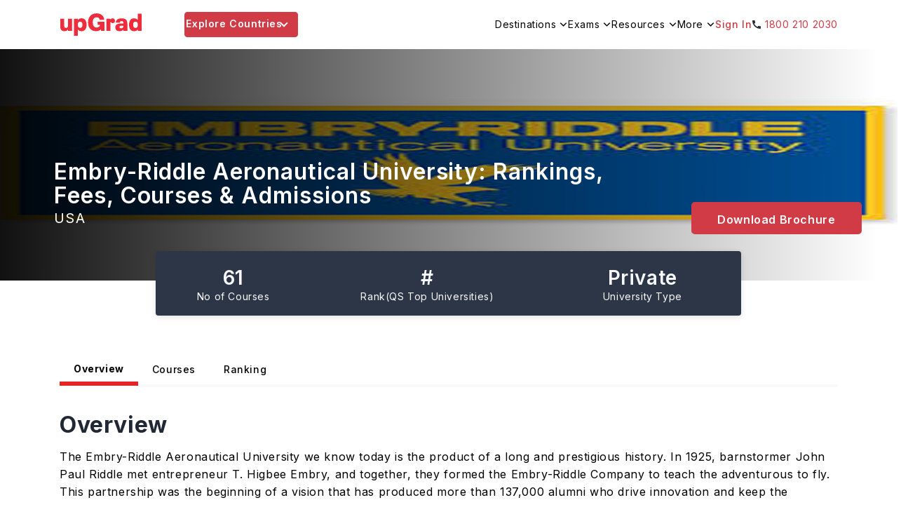

--- FILE ---
content_type: text/html; charset=utf-8
request_url: https://www.upgrad.com/study-abroad/university/usa/embry-riddle-aeronautical-university-534/
body_size: 98218
content:
<!DOCTYPE html><html lang="en-in"><head><meta charSet="utf-8"/><meta name="viewport" content="width=device-width, initial-scale=1.0 user-scalable=no"/><meta name="facebook-domain-verification" content="6nozxi3l0jsyntr470p6cs7hsu8sfh"/><meta property="og:locale" content="en-IN"/><title>Embry-Riddle Aeronautical University: Admissions, Ranking, Acceptance Rate, Courses &amp; Fees</title><meta name="robots" content="index,follow,max-snippet:-1,max-image-preview:large,max-video-preview:-1"/><meta name="description" content="Explore Embry-Riddle Aeronautical University rankings, tuition fees, top courses &amp; admission process 2026 with upGrad Study Abroad for Indian &amp; international students."/><meta property="og:title" content="Embry-Riddle Aeronautical University: Admissions, Ranking, Acceptance Rate, Courses &amp; Fees"/><meta property="og:description" content="Explore Embry-Riddle Aeronautical University rankings, tuition fees, top courses &amp; admission process 2026 with upGrad Study Abroad for Indian &amp; international students."/><meta property="og:url" content="https://www.upgrad.com/study-abroad/university/usa/embry-riddle-aeronautical-university-534/"/><meta property="og:type" content="website"/><meta property="og:site_name" content="Upgrad abroad"/><link rel="canonical" href="https://www.upgrad.com/study-abroad/university/usa/embry-riddle-aeronautical-university-534/"/><meta property="og:image" content="https://ik.imagekit.io/upgrad1/abroad-images/university/534/banner/banners2UCUJPK.jpg"/><link rel="preload" as="image" href="https://ik.imagekit.io/upgrad1/abroad-images/university/534/banner/banners2UCUJPK.jpg?tr=f-jpg,pr-true" class="jsx-1396fe192790c3bf"/><meta name="next-head-count" content="15"/><link rel="shortcut icon" href="/favicon.ico"/><link rel="manifest" href="/study-abroad/manifest.json"/><meta name="referrer" content="origin"/><meta name="format-detection" content="telephone=yes"/><meta name="theme-color" content="#fff"/><link rel="preload" href="https://assets-ssr-v2.upgrad.com/2024/_next/static/media/e4af272ccee01ff0-s.p.woff2" as="font" type="font/woff2" crossorigin="anonymous" data-next-font="size-adjust"/><link rel="preload" href="https://assets-ssr-v2.upgrad.com/2024/_next/static/css/3a258f8784e0d687.css" as="style" crossorigin="anonymous"/><link rel="stylesheet" href="https://assets-ssr-v2.upgrad.com/2024/_next/static/css/3a258f8784e0d687.css" crossorigin="anonymous" data-n-g=""/><noscript data-n-css=""></noscript><script defer="" crossorigin="anonymous" nomodule="" src="https://assets-ssr-v2.upgrad.com/2024/_next/static/chunks/polyfills-c67a75d1b6f99dc8.js"></script><script defer="" src="https://assets-ssr-v2.upgrad.com/2024/_next/static/chunks/2962-a82d510c34851360.js" crossorigin="anonymous"></script><script defer="" src="https://assets-ssr-v2.upgrad.com/2024/_next/static/chunks/38449.69bdb01cc43e4086.js" crossorigin="anonymous"></script><script defer="" src="https://assets-ssr-v2.upgrad.com/2024/_next/static/chunks/73953.7c430ed163825eee.js" crossorigin="anonymous"></script><script defer="" src="https://assets-ssr-v2.upgrad.com/2024/_next/static/chunks/59136.4efd8d62a90f43c9.js" crossorigin="anonymous"></script><script defer="" src="https://assets-ssr-v2.upgrad.com/2024/_next/static/chunks/41664-e06d9dac2bc21fa0.js" crossorigin="anonymous"></script><script defer="" src="https://assets-ssr-v2.upgrad.com/2024/_next/static/chunks/93996.b7c71f784b02db5f.js" crossorigin="anonymous"></script><script defer="" src="https://assets-ssr-v2.upgrad.com/2024/_next/static/chunks/39618.b3b4a7a5c3fdd823.js" crossorigin="anonymous"></script><script defer="" src="https://assets-ssr-v2.upgrad.com/2024/_next/static/chunks/21485.b69af5701c39cd0f.js" crossorigin="anonymous"></script><script defer="" src="https://assets-ssr-v2.upgrad.com/2024/_next/static/chunks/31654.26785aa930a1a5ca.js" crossorigin="anonymous"></script><script defer="" src="https://assets-ssr-v2.upgrad.com/2024/_next/static/chunks/22316.8276decc305c1697.js" crossorigin="anonymous"></script><script defer="" src="https://assets-ssr-v2.upgrad.com/2024/_next/static/chunks/67737.2081d4dfd487bd51.js" crossorigin="anonymous"></script><script defer="" src="https://assets-ssr-v2.upgrad.com/2024/_next/static/chunks/43708.2c43991becab9165.js" crossorigin="anonymous"></script><script defer="" src="https://assets-ssr-v2.upgrad.com/2024/_next/static/chunks/95168.5c1c54b09ad82298.js" crossorigin="anonymous"></script><script defer="" src="https://assets-ssr-v2.upgrad.com/2024/_next/static/chunks/41231.021e8dcc8b1365b9.js" crossorigin="anonymous"></script><script defer="" src="https://assets-ssr-v2.upgrad.com/2024/_next/static/chunks/71835.17da9e4b76e023ab.js" crossorigin="anonymous"></script><script defer="" src="https://assets-ssr-v2.upgrad.com/2024/_next/static/chunks/25611.f66368d16d0f755d.js" crossorigin="anonymous"></script><script defer="" src="https://assets-ssr-v2.upgrad.com/2024/_next/static/chunks/14134.68bdb61c71f23540.js" crossorigin="anonymous"></script><script defer="" src="https://assets-ssr-v2.upgrad.com/2024/_next/static/chunks/4710.5da27812f9aa33da.js" crossorigin="anonymous"></script><script defer="" src="https://assets-ssr-v2.upgrad.com/2024/_next/static/chunks/46066.f5a13716fb584c7a.js" crossorigin="anonymous"></script><script defer="" src="https://assets-ssr-v2.upgrad.com/2024/_next/static/chunks/26676.9c518327006defc0.js" crossorigin="anonymous"></script><script defer="" src="https://assets-ssr-v2.upgrad.com/2024/_next/static/chunks/99558.6cbd54372237c975.js" crossorigin="anonymous"></script><script defer="" src="https://assets-ssr-v2.upgrad.com/2024/_next/static/chunks/55135.edcb3873690b9882.js" crossorigin="anonymous"></script><script defer="" src="https://assets-ssr-v2.upgrad.com/2024/_next/static/chunks/47895.6e5aff370bf0e097.js" crossorigin="anonymous"></script><script defer="" src="https://assets-ssr-v2.upgrad.com/2024/_next/static/chunks/63609.24607ffcd58740cd.js" crossorigin="anonymous"></script><script defer="" src="https://assets-ssr-v2.upgrad.com/2024/_next/static/chunks/84916.be1b0980ffd2cb4d.js" crossorigin="anonymous"></script><script defer="" src="https://assets-ssr-v2.upgrad.com/2024/_next/static/chunks/48740.409863f540cda3d4.js" crossorigin="anonymous"></script><script defer="" src="https://assets-ssr-v2.upgrad.com/2024/_next/static/chunks/31785ba1-885ce0c88ab8b12c.js" crossorigin="anonymous"></script><script defer="" src="https://assets-ssr-v2.upgrad.com/2024/_next/static/chunks/6675-067315fc440e5ca5.js" crossorigin="anonymous"></script><script defer="" src="https://assets-ssr-v2.upgrad.com/2024/_next/static/chunks/31609-fac09aa60df43733.js" crossorigin="anonymous"></script><script defer="" src="https://assets-ssr-v2.upgrad.com/2024/_next/static/chunks/88006.f9e02c19eec7b4bc.js" crossorigin="anonymous"></script><script defer="" src="https://assets-ssr-v2.upgrad.com/2024/_next/static/chunks/44825.1c5d99db7ccbbcc3.js" crossorigin="anonymous"></script><script defer="" src="https://assets-ssr-v2.upgrad.com/2024/_next/static/chunks/22584.4681ea4e005908b9.js" crossorigin="anonymous"></script><script defer="" src="https://assets-ssr-v2.upgrad.com/2024/_next/static/chunks/98249.0f23c9037ecfa1fa.js" crossorigin="anonymous"></script><script defer="" src="https://assets-ssr-v2.upgrad.com/2024/_next/static/chunks/52829.c0900b7f04855589.js" crossorigin="anonymous"></script><script defer="" src="https://assets-ssr-v2.upgrad.com/2024/_next/static/chunks/2716.50d6ee2987880d06.js" crossorigin="anonymous"></script><script defer="" src="https://assets-ssr-v2.upgrad.com/2024/_next/static/chunks/50475.adb16860ebd1cbd2.js" crossorigin="anonymous"></script><script defer="" src="https://assets-ssr-v2.upgrad.com/2024/_next/static/chunks/98531.03571e27584dcc83.js" crossorigin="anonymous"></script><script src="https://assets-ssr-v2.upgrad.com/2024/_next/static/chunks/webpack-d7d6de069a989cf4.js" defer="" crossorigin="anonymous"></script><script src="https://assets-ssr-v2.upgrad.com/2024/_next/static/chunks/framework-18d294c404ec4fd7.js" defer="" crossorigin="anonymous"></script><script src="https://assets-ssr-v2.upgrad.com/2024/_next/static/chunks/main-6ba95dfd25539f7b.js" defer="" crossorigin="anonymous"></script><script src="https://assets-ssr-v2.upgrad.com/2024/_next/static/chunks/pages/_app-ff79616981a77eb5.js" defer="" crossorigin="anonymous"></script><script src="https://assets-ssr-v2.upgrad.com/2024/_next/static/chunks/75770-69bb41e90109dbb2.js" defer="" crossorigin="anonymous"></script><script src="https://assets-ssr-v2.upgrad.com/2024/_next/static/chunks/pages/university/%5BcountryName%5D/%5BuniversityName%5D-c683bc15e0c17cce.js" defer="" crossorigin="anonymous"></script><script src="https://assets-ssr-v2.upgrad.com/2024/_next/static/9cc9e3e12/_buildManifest.js" defer="" crossorigin="anonymous"></script><script src="https://assets-ssr-v2.upgrad.com/2024/_next/static/9cc9e3e12/_ssgManifest.js" defer="" crossorigin="anonymous"></script><style id="__jsx-9455c5252019f0ce">.imgBlur.jsx-9455c5252019f0ce{-webkit-filter:blur(4px)brightness(1)contrast(1)grayscale(0)hue-rotate(0deg)invert(0)saturate(1)sepia(0)drop-shadow(0 0 0 transparent);filter:blur(4px)brightness(1)contrast(1)grayscale(0)hue-rotate(0deg)invert(0)saturate(1)sepia(0)drop-shadow(0 0 0 transparent);background-color:rgba(229,231,235,1)}</style><style id="__jsx-e9c837d666d92ee0">.skeleton.jsx-e9c837d666d92ee0{border:1px solid#e5e7eb;-webkit-border-radius:8px;-moz-border-radius:8px;border-radius:8px;background:-webkit-linear-gradient(left,#f0f0f0 25%,#e0e0e0 50%,#f0f0f0 75%);background:-moz-linear-gradient(left,#f0f0f0 25%,#e0e0e0 50%,#f0f0f0 75%);background:-o-linear-gradient(left,#f0f0f0 25%,#e0e0e0 50%,#f0f0f0 75%);background:linear-gradient(90deg,#f0f0f0 25%,#e0e0e0 50%,#f0f0f0 75%);-webkit-background-size:200%100%;-moz-background-size:200%100%;-o-background-size:200%100%;background-size:200%100%;-webkit-animation:loading 1.5s infinite;-moz-animation:loading 1.5s infinite;-o-animation:loading 1.5s infinite;animation:loading 1.5s infinite}.hide.jsx-e9c837d666d92ee0{display:none}@-webkit-keyframes loading{0%{background-position:200%0}100%{background-position:-200%0}}@-moz-keyframes loading{0%{background-position:200%0}100%{background-position:-200%0}}@-o-keyframes loading{0%{background-position:200%0}100%{background-position:-200%0}}@keyframes loading{0%{background-position:200%0}100%{background-position:-200%0}}.skeletonLeftRow.jsx-e9c837d666d92ee0{width:90%;height:40px;margin-bottom:8px;padding:0 30px 0 0}.skeletonRightHeading.jsx-e9c837d666d92ee0{width:200px;height:34px;margin-bottom:8px}.skeletonCountryFilter.jsx-e9c837d666d92ee0{height:36px;width:70px;-webkit-border-radius:999px;-moz-border-radius:999px;border-radius:999px;padding:0px 12px}.skeletonUniversityName.jsx-e9c837d666d92ee0{width:180px;height:18px;-webkit-border-radius:2px;-moz-border-radius:2px;border-radius:2px}.skeletonProgramName.jsx-e9c837d666d92ee0{width:200px;height:14px;-webkit-border-radius:2px;-moz-border-radius:2px;border-radius:2px}.skeletonImage.jsx-e9c837d666d92ee0{width:54px;height:54px}.skeletonData.jsx-e9c837d666d92ee0{width:70px;height:26px}.skeletonTags.jsx-e9c837d666d92ee0{width:54px;height:22px;position:absolute;right:0;top:0;-webkit-border-radius:0px;-moz-border-radius:0px;border-radius:0px}.reduceWidth.jsx-e9c837d666d92ee0{width:78%;text-align:left}.countryFilterList.jsx-e9c837d666d92ee0{display:-webkit-box;display:-webkit-flex;display:-moz-box;display:-ms-flexbox;display:flex;-webkit-flex-wrap:wrap;-ms-flex-wrap:wrap;flex-wrap:wrap;-webkit-column-gap:10px;-moz-column-gap:10px;column-gap:10px;-webkit-box-align:center;-webkit-align-items:center;-moz-box-align:center;-ms-flex-align:center;align-items:center}.countryFilterList.jsx-e9c837d666d92ee0 .countryTabs.jsx-e9c837d666d92ee0{background-color:#fff;-webkit-border-radius:36px;-moz-border-radius:36px;border-radius:36px;cursor:pointer;padding:0px 12px;color:#586274!important;font-size:14px;font-weight:600!important;border:1px solid#586274;width:-webkit-fit-content;width:-moz-fit-content;width:fit-content}.countryFilterList.jsx-e9c837d666d92ee0 .countryTabs.active.jsx-e9c837d666d92ee0{background-color:#586274;color:#fff!important}.menulist.jsx-e9c837d666d92ee0{top:70px;width:1124px;height:550px;background:#fff;-webkit-box-shadow:0px -1px 6px rgba(0,0,0,.08);-moz-box-shadow:0px -1px 6px rgba(0,0,0,.08);box-shadow:0px -1px 6px rgba(0,0,0,.08);-webkit-border-radius:8px;-moz-border-radius:8px;border-radius:8px;left:0;right:0;margin-left:auto;margin-right:auto;position:absolute;overflow:hidden}ul.sorting.jsx-e9c837d666d92ee0{width:313px;height:550px;-webkit-box-shadow:-1px 0px 12px rgba(0,0,0,.12);-moz-box-shadow:-1px 0px 12px rgba(0,0,0,.12);box-shadow:-1px 0px 12px rgba(0,0,0,.12);padding:30px 4px 30px 30px}ul.sorting.jsx-e9c837d666d92ee0 p.leftheading.jsx-e9c837d666d92ee0{font-weight:700;font-size:18px;color:#364257;margin:0 0 16px 0;position:relative}ul.sorting.jsx-e9c837d666d92ee0 li.jsx-e9c837d666d92ee0{color:#364257;font-weight:500;font-size:14px;height:44px;display:-webkit-box;display:-webkit-flex;display:-moz-box;display:-ms-flexbox;display:flex;-webkit-box-align:center;-webkit-align-items:center;-moz-box-align:center;-ms-flex-align:center;align-items:center;line-height:inherit;text-align:left;padding:0 30px 0 0;position:relative;cursor:pointer}ul.sorting.jsx-e9c837d666d92ee0 li.jsx-e9c837d666d92ee0:before{text-align:center;display:inline-block;position:absolute;content:"";top:15px;right:24px;border:solid#364257;border-width:0 2px 2px 0;display:inline-block;padding:3px;-webkit-transform:rotate(-45deg);-moz-transform:rotate(-45deg);-ms-transform:rotate(-45deg);-o-transform:rotate(-45deg);transform:rotate(-45deg)}ul.sorting.jsx-e9c837d666d92ee0 li.jsx-e9c837d666d92ee0:hover,ul.sorting.jsx-e9c837d666d92ee0 li.menuactive.jsx-e9c837d666d92ee0{color:#d13b45}ul.sorting.jsx-e9c837d666d92ee0 li.jsx-e9c837d666d92ee0:hover:before,ul.sorting.jsx-e9c837d666d92ee0 li.menuactive.jsx-e9c837d666d92ee0:before{text-align:center;position:absolute;content:"";top:15px;right:24px;border:solid#d13b45;border-width:0 2px 2px 0;display:inline-block;padding:3px;-webkit-transform:rotate(-45deg);-moz-transform:rotate(-45deg);-ms-transform:rotate(-45deg);-o-transform:rotate(-45deg);transform:rotate(-45deg)}.optionsWrapper.jsx-e9c837d666d92ee0{width:808px;position:absolute;top:0;right:0;padding:30px 0px 30px 30px;background:#fcfdff}.optionsWrapper.jsx-e9c837d666d92ee0 p.firstChild.jsx-e9c837d666d92ee0{color:#364257;font-weight:600;font-size:18px;width:100%;margin:0 0 10px 0;position:relative;display:-webkit-box;display:-webkit-flex;display:-moz-box;display:-ms-flexbox;display:flex;-webkit-box-align:center;-webkit-align-items:center;-moz-box-align:center;-ms-flex-align:center;align-items:center;line-height:normal}.optionsWrapper.jsx-e9c837d666d92ee0 p.jsx-e9c837d666d92ee0{display:block;color:#212835;font-weight:300;font-size:14px;line-height:32px}.cardwrap.jsx-e9c837d666d92ee0{display:-webkit-box;display:-webkit-flex;display:-moz-box;display:-ms-flexbox;display:flex;-webkit-flex-wrap:wrap;-ms-flex-wrap:wrap;flex-wrap:wrap;left:-13px;position:relative;height:400px;overflow-y:scroll;margin:0 -60px 0 0;width:100%}.cardlength.jsx-e9c837d666d92ee0 a,.cardwrap.jsx-e9c837d666d92ee0 a{color:inherit;text-decoration:none}.cardlength.jsx-e9c837d666d92ee0{height:auto;display:-webkit-box;display:-webkit-flex;display:-moz-box;display:-ms-flexbox;display:flex;-webkit-flex-wrap:wrap;-ms-flex-wrap:wrap;flex-wrap:wrap;left:-13px;position:relative;height:auto}.choice.jsx-e9c837d666d92ee0{width:356px;height:146px;background:#fff;-webkit-box-shadow:0 2px 6px rgba(9,30,66,.04),0 8px 12px rgba(9,30,66,.08);-moz-box-shadow:0 2px 6px rgba(9,30,66,.04),0 8px 12px rgba(9,30,66,.08);box-shadow:0 2px 6px rgba(9,30,66,.04),0 8px 12px rgba(9,30,66,.08);-webkit-border-radius:4px;-moz-border-radius:4px;border-radius:4px;padding:16px;margin:13px;position:relative}.choice.jsx-e9c837d666d92ee0 ul.detail.jsx-e9c837d666d92ee0{display:-webkit-box;display:-webkit-flex;display:-moz-box;display:-ms-flexbox;display:flex;margin:0;gap:10px}.choice.jsx-e9c837d666d92ee0 ul.detail.jsx-e9c837d666d92ee0 li.jsx-e9c837d666d92ee0{display:inline-block;margin:0;color:#212835;font-weight:300;font-size:12px;width:30%}.choice.jsx-e9c837d666d92ee0 ul.detail.jsx-e9c837d666d92ee0 li.jsx-e9c837d666d92ee0 span.jsx-e9c837d666d92ee0{display:block;color:#212835;font-weight:400;font-size:12px;line-height:14px}.textcountry.jsx-e9c837d666d92ee0{color:#003e9c!important}.choice.jsx-e9c837d666d92ee0 .step1.jsx-e9c837d666d92ee0{display:-webkit-box;display:-webkit-flex;display:-moz-box;display:-ms-flexbox;display:flex;height:70px}.choice.jsx-e9c837d666d92ee0 .step1.jsx-e9c837d666d92ee0 .logowidth.jsx-e9c837d666d92ee0{width:54px;height:54px;display:-webkit-box;display:-webkit-flex;display:-moz-box;display:-ms-flexbox;display:flex;-webkit-box-align:center;-webkit-align-items:center;-moz-box-align:center;-ms-flex-align:center;align-items:center;margin-top:-10px;position:relative}.choice.jsx-e9c837d666d92ee0 .step1.jsx-e9c837d666d92ee0 .name.jsx-e9c837d666d92ee0{display:block;padding-left:15px}.choice.jsx-e9c837d666d92ee0 .step1.jsx-e9c837d666d92ee0 .name.jsx-e9c837d666d92ee0 p.h4style.jsx-e9c837d666d92ee0 a,.choice.jsx-e9c837d666d92ee0 .step1.jsx-e9c837d666d92ee0 .name.jsx-e9c837d666d92ee0 p.h4style.jsx-e9c837d666d92ee0{color:#212835;font-weight:600;font-size:12px;margin:0;line-height:18px}.choice.jsx-e9c837d666d92ee0 .step1.jsx-e9c837d666d92ee0 .name.jsx-e9c837d666d92ee0 p.h5style.jsx-e9c837d666d92ee0,.choice.jsx-e9c837d666d92ee0 .step1.jsx-e9c837d666d92ee0 .name.jsx-e9c837d666d92ee0 p.h5style.jsx-e9c837d666d92ee0 a{color:#364257;font-weight:300;font-size:12px;margin:0 0 5px 0;line-height:14px}.tags.jsx-e9c837d666d92ee0{position:absolute;right:0;top:0;text-align:center;padding:0 10px;height:22px;line-height:22px;background:#586274;-webkit-border-radius:0px 4px;-moz-border-radius:0px 4px;border-radius:0px 4px;font-weight:400;font-size:12px;color:#fff}.scrollHeight.jsx-e9c837d666d92ee0{height:450px;overflow-y:scroll;margin:0 -60px 0 0;width:100%}.scrollHeight.scrollDisable.jsx-e9c837d666d92ee0,.cardwrap.scrollDisable.jsx-e9c837d666d92ee0{overflow:scroll}.scrollHeight.jsx-e9c837d666d92ee0::-webkit-scrollbar,.noscroll.jsx-e9c837d666d92ee0::-webkit-scrollbar,.cardwrap.jsx-e9c837d666d92ee0::-webkit-scrollbar,.noscroll.jsx-e9c837d666d92ee0::-webkit-scrollbar{width:6px;height:36px}.scrollHeight.jsx-e9c837d666d92ee0::-webkit-scrollbar-thumb,.noscroll.jsx-e9c837d666d92ee0::-webkit-scrollbar-thumb,.cardwrap.jsx-e9c837d666d92ee0::-webkit-scrollbar-thumb,.noscroll.jsx-e9c837d666d92ee0::-webkit-scrollbar-thumb{background:#d13b45;-webkit-border-radius:24px;-moz-border-radius:24px;border-radius:24px;outline:0}.scrollHeight.jsx-e9c837d666d92ee0::-webkit-scrollbar-track,.cardwrap.jsx-e9c837d666d92ee0::-webkit-scrollbar-track{background:#ebebeb;-webkit-border-radius:12px;-moz-border-radius:12px;border-radius:12px}@media screen and (max-width:992px){.skeletonLeftRow.jsx-e9c837d666d92ee0{margin-left:auto;margin-right:auto}.countryFilterList.jsx-e9c837d666d92ee0{margin:24px 15px 6px;overflow-x:scroll}.countryFilterList.jsx-e9c837d666d92ee0::-webkit-scrollbar{display:none}.countryFilterList.jsx-e9c837d666d92ee0{-ms-overflow-style:none;scrollbar-width:none}.countryFilterList.jsx-e9c837d666d92ee0 .countryTabs.jsx-e9c837d666d92ee0{padding:6px 12px}.menulist.jsx-e9c837d666d92ee0{position:absolute;top:0;width:100%;height:100%;background:#fff;-webkit-box-shadow:none!important;-moz-box-shadow:none!important;box-shadow:none!important;-webkit-border-radius:0;-moz-border-radius:0;border-radius:0;left:0;margin-left:0;margin-bottom:0}@-webkit-keyframes expand{0%{height:0px}100%{height:100%}}.optionsWrapper.jsx-e9c837d666d92ee0{width:100%;position:absolute;height:98%;top:0;right:0;padding:0;-webkit-transition:.5s all ease;-moz-transition:.5s all ease;-o-transition:.5s all ease;transition:.5s all ease;background:#fff;display:block;-webkit-transform:translatex(100%);-moz-transform:translatex(100%);-ms-transform:translatex(100%);-o-transform:translatex(100%);transform:translatex(100%);-webkit-animation-name:slide;-moz-animation-name:slide;-o-animation-name:slide;animation-name:slide;-webkit-animation-duration:1s;-moz-animation-duration:1s;-o-animation-duration:1s;animation-duration:1s;-webkit-animation-fill-mode:forwards;-moz-animation-fill-mode:forwards;-o-animation-fill-mode:forwards;animation-fill-mode:forwards}@-webkit-keyframes slide{from{-webkit-transform:translatex(100%);transform:translatex(100%)}to{-webkit-transform:translatex(0);transform:translatex(0)}}@-moz-keyframes slide{from{-moz-transform:translatex(100%);transform:translatex(100%)}to{-moz-transform:translatex(0);transform:translatex(0)}}@-o-keyframes slide{from{-o-transform:translatex(100%);transform:translatex(100%)}to{-o-transform:translatex(0);transform:translatex(0)}}@keyframes slide{from{-webkit-transform:translatex(100%);-moz-transform:translatex(100%);-o-transform:translatex(100%);transform:translatex(100%)}to{-webkit-transform:translatex(0);-moz-transform:translatex(0);-o-transform:translatex(0);transform:translatex(0)}}.optionsWrapper.jsx-e9c837d666d92ee0 p.firstChild.jsx-e9c837d666d92ee0{height:56px;left:0px;top:0px;background:#fff;-webkit-box-shadow:0px 2px 12px rgba(0,0,0,.08);-moz-box-shadow:0px 2px 12px rgba(0,0,0,.08);box-shadow:0px 2px 12px rgba(0,0,0,.08);padding:0 16px 0 40px}.optionsWrapper.jsx-e9c837d666d92ee0 p.firstChild.jsx-e9c837d666d92ee0:before{text-align:center;position:absolute;content:"";top:21px;left:20px;border:solid#364257;border-width:0 2px 2px 0;display:inline-block;padding:4px;-webkit-transform:rotate(135deg);-moz-transform:rotate(135deg);-ms-transform:rotate(135deg);-o-transform:rotate(135deg);transform:rotate(135deg)}ul.sorting.jsx-e9c837d666d92ee0 p.leftheading.jsx-e9c837d666d92ee0{height:56px;left:0px;top:0px;background:#fff;-webkit-box-shadow:0px 2px 12px rgba(0,0,0,.08);-moz-box-shadow:0px 2px 12px rgba(0,0,0,.08);box-shadow:0px 2px 12px rgba(0,0,0,.08);padding:0 16px;line-height:56px}ul.sorting.jsx-e9c837d666d92ee0 p.leftheading.jsx-e9c837d666d92ee0 span.cancel.jsx-e9c837d666d92ee0{right:15px;top:15px;width:26px;height:24px;position:absolute;opacity:1;-webkit-transition:all.5s ease;-moz-transition:all.5s ease;-o-transition:all.5s ease;transition:all.5s ease;cursor:pointer}ul.sorting.jsx-e9c837d666d92ee0 p.leftheading.jsx-e9c837d666d92ee0 span.cancel.jsx-e9c837d666d92ee0:before,ul.sorting.jsx-e9c837d666d92ee0 p.leftheading.jsx-e9c837d666d92ee0 span.cancel.jsx-e9c837d666d92ee0:after{background-color:#364257;position:absolute;content:"";height:2px;width:16px;top:9px;left:2px}ul.sorting.jsx-e9c837d666d92ee0 p.leftheading.jsx-e9c837d666d92ee0 span.cancel.jsx-e9c837d666d92ee0:before{-webkit-transform:rotate(45deg);-moz-transform:rotate(45deg);-ms-transform:rotate(45deg);-o-transform:rotate(45deg);transform:rotate(45deg)}ul.sorting.jsx-e9c837d666d92ee0 p.leftheading.jsx-e9c837d666d92ee0 span.cancel.jsx-e9c837d666d92ee0:after{-webkit-transform:rotate(-45deg);-moz-transform:rotate(-45deg);-ms-transform:rotate(-45deg);-o-transform:rotate(-45deg);transform:rotate(-45deg)}.optionsWrapper.jsx-e9c837d666d92ee0 p.jsx-e9c837d666d92ee0{line-height:20px;padding:0 16px}ul.sorting.jsx-e9c837d666d92ee0{width:100%;height:100%;padding:0;-webkit-box-shadow:none;-moz-box-shadow:none;box-shadow:none}.menumobile.jsx-e9c837d666d92ee0{padding:0 0 0 16px;position:relative;height:-webkit-calc(100% - 100px);height:-moz-calc(100% - 100px);height:calc(100% - 100px);overflow-y:scroll}.cardwrap.jsx-e9c837d666d92ee0{padding:0 16px;left:0;height:-webkit-calc(100% - 130px);height:-moz-calc(100% - 130px);height:calc(100% - 130px);overflow-y:scroll;position:relative;gap:20px}.cardwrap.jsx-e9c837d666d92ee0 a{width:48%}.cardlength.jsx-e9c837d666d92ee0{padding:0 16px;left:0;height:auto;position:relative;gap:20px}.cardlength.jsx-e9c837d666d92ee0 a{width:48%}.choice.jsx-e9c837d666d92ee0{margin:0 0 16px 0;height:124px;width:100%;display:-webkit-box;display:-webkit-flex;display:-moz-box;display:-ms-flexbox;display:flex;-webkit-flex-wrap:wrap;-ms-flex-wrap:wrap;flex-wrap:wrap}.choice.jsx-e9c837d666d92ee0 .step1.jsx-e9c837d666d92ee0{height:60px}.choice.jsx-e9c837d666d92ee0 .step1.jsx-e9c837d666d92ee0 .name.jsx-e9c837d666d92ee0 p.h4style.jsx-e9c837d666d92ee0 a,.choice.jsx-e9c837d666d92ee0 .step1.jsx-e9c837d666d92ee0 .name.jsx-e9c837d666d92ee0 p.h4style.jsx-e9c837d666d92ee0{font-weight:600;font-size:12px;line-height:inherit}.choice.jsx-e9c837d666d92ee0 .step1.jsx-e9c837d666d92ee0 .name.jsx-e9c837d666d92ee0 p.h5style.jsx-e9c837d666d92ee0,.choice.jsx-e9c837d666d92ee0 .step1.jsx-e9c837d666d92ee0 .name.jsx-e9c837d666d92ee0 p.h5style.jsx-e9c837d666d92ee0 a{font-weight:400;font-size:10px}.choice.jsx-e9c837d666d92ee0 ul.detail.jsx-e9c837d666d92ee0 li.jsx-e9c837d666d92ee0{font-size:11px;line-height:16px}.choice.jsx-e9c837d666d92ee0 ul.detail.jsx-e9c837d666d92ee0 li.jsx-e9c837d666d92ee0 span.jsx-e9c837d666d92ee0{font-size:10px}ul.detail.jsx-e9c837d666d92ee0{width:100%}}@media(max-width:767px){.cardwrap.jsx-e9c837d666d92ee0 a,.cardlength.jsx-e9c837d666d92ee0 a{width:100%}}</style><style id="__jsx-83d410f2a7c44f8b">.menulist.jsx-83d410f2a7c44f8b{position:absolute;cursor:initial;z-index:9;width:1110px;height:500px;background:#fff;border-top:1px solid#ebebeb;-webkit-box-shadow:0px 6px 8px rgba(0,0,0,.18);-moz-box-shadow:0px 6px 8px rgba(0,0,0,.18);box-shadow:0px 6px 8px rgba(0,0,0,.18);-webkit-border-radius:0px 0px 4px 4px;-moz-border-radius:0px 0px 4px 4px;border-radius:0px 0px 4px 4px;padding:0;top:72px;left:50%;margin-left:-555px}ul.leftmenuwrap.jsx-83d410f2a7c44f8b{width:152px;height:100%;padding:0;background:#f6f7f9;list-style:none;-webkit-border-radius:0px 0px 0px 4px;-moz-border-radius:0px 0px 0px 4px;border-radius:0px 0px 0px 4px}ul.leftmenuwrap.jsx-83d410f2a7c44f8b li.jsx-83d410f2a7c44f8b{color:#262e3d;font-weight:500;font-size:14px;line-height:18px;height:38px;background:#f6f7f9;position:relative;padding:10px 14px}ul.leftmenuwrap.jsx-83d410f2a7c44f8b li.jsx-83d410f2a7c44f8b:before{width:12px;height:6px;position:absolute;content:"";top:15px;right:15px;-webkit-transform:rotate(270deg);-moz-transform:rotate(270deg);-ms-transform:rotate(270deg);-o-transform:rotate(270deg);transform:rotate(270deg);background:url("https://ik.imagekit.io/upgrad1/abroad-images/icons/header/header-dropdown-black-icon.svg")no-repeat}ul.leftmenuwrap.jsx-83d410f2a7c44f8b li.jsx-83d410f2a7c44f8b:hover,ul.leftmenuwrap.jsx-83d410f2a7c44f8b li.menuactive.jsx-83d410f2a7c44f8b{color:#d13b45;background:#fff;cursor:pointer}ul.leftmenuwrap.jsx-83d410f2a7c44f8b li.jsx-83d410f2a7c44f8b:hover:before,ul.leftmenuwrap.jsx-83d410f2a7c44f8b li.menuactive.jsx-83d410f2a7c44f8b:before{width:12px;height:6px;position:absolute;content:"";top:15px;right:15px;background:url("https://ik.imagekit.io/upgrad1/abroad-images/icons/header/header-dropdown-red-icon.svg")no-repeat!important;-webkit-transform:rotate(-270deg);-moz-transform:rotate(-270deg);-ms-transform:rotate(-270deg);-o-transform:rotate(-270deg);transform:rotate(-270deg)}ul.leftmenuwrap.jsx-83d410f2a7c44f8b li.jsx-83d410f2a7c44f8b:hover:after,ul.leftmenuwrap.jsx-83d410f2a7c44f8b li.menuactive.jsx-83d410f2a7c44f8b:after{position:absolute;content:"";top:0;left:0;background:#d13b45;width:5px;height:38px}ul.leftmenuwrap.jsx-83d410f2a7c44f8b li.noarrow.jsx-83d410f2a7c44f8b{position:relative}ul.leftmenuwrap.jsx-83d410f2a7c44f8b li.noarrow.jsx-83d410f2a7c44f8b:before{display:none}.rightmenuwraap.jsx-83d410f2a7c44f8b ul.leftmenuwrap.jsx-83d410f2a7c44f8b li.jsx-83d410f2a7c44f8b a{color:#262e3d}.rightmenuwraap.jsx-83d410f2a7c44f8b ul.leftmenuwrap1.jsx-83d410f2a7c44f8b li.jsx-83d410f2a7c44f8b a:before{display:none}.rightmenuwraap.jsx-83d410f2a7c44f8b{max-width:958px;width:100%;position:absolute;top:0;right:0;display:-webkit-box;display:-webkit-flex;display:-moz-box;display:-ms-flexbox;display:flex;-webkit-flex-wrap:wrap;-ms-flex-wrap:wrap;flex-wrap:wrap}.rightmenuwraap.jsx-83d410f2a7c44f8b ul.rightCol1.jsx-83d410f2a7c44f8b{width:25%;list-style:none;display:block}.rightmenuwraap.jsx-83d410f2a7c44f8b ul.rightCol1.w30.jsx-83d410f2a7c44f8b{width:32%}.rightmenuwraap.jsx-83d410f2a7c44f8b ul.rightCol1.w50.jsx-83d410f2a7c44f8b{width:50%}.rightmenuwraap.jsx-83d410f2a7c44f8b ul.rightCol1.jsx-83d410f2a7c44f8b p.name.jsx-83d410f2a7c44f8b{text-transform:uppercase;color:#000;font-weight:600;font-size:12px;line-height:16px;margin:0;height:35px}.rightmenuwraap.jsx-83d410f2a7c44f8b ul.rightCol1.jsx-83d410f2a7c44f8b p.nameHeight.jsx-83d410f2a7c44f8b{height:auto!important}.rightmenuwraap.jsx-83d410f2a7c44f8b ul.rightCol1.jsx-83d410f2a7c44f8b p.nameHeight.jsx-83d410f2a7c44f8b a.colortext{color:#000;text-decoration:none}.moredataText.jsx-83d410f2a7c44f8b{font-weight:400;font-size:12px;line-height:16px;gap:10px 0;display:-webkit-box;display:-webkit-flex;display:-moz-box;display:-ms-flexbox;display:flex;-webkit-box-align:center;-webkit-align-items:center;-moz-box-align:center;-ms-flex-align:center;align-items:center;letter-spacing:.01em;margin:3px 0;text-transform:capitalize;color:#262e3d;text-decoration:none;padding:0 0 0 30px}.rightmenuwraap.jsx-83d410f2a7c44f8b ul.rightCol1.jsx-83d410f2a7c44f8b li.jsx-83d410f2a7c44f8b{font-weight:500;font-size:12px;line-height:16px;gap:10px 0;display:-webkit-box;display:-webkit-flex;display:-moz-box;display:-ms-flexbox;display:flex;-webkit-box-align:center;-webkit-align-items:center;-moz-box-align:center;-ms-flex-align:center;align-items:center;letter-spacing:.01em;margin:8px 0;color:#262e3d}.rightmenuwraap.jsx-83d410f2a7c44f8b ul.rightCol1.jsx-83d410f2a7c44f8b li.jsx-83d410f2a7c44f8b a{color:#262e3d}.rightmenuwraap.jsx-83d410f2a7c44f8b ul.rightCol1.jsx-83d410f2a7c44f8b li.jsx-83d410f2a7c44f8b a:before{display:none}.inlineDiv.jsx-83d410f2a7c44f8b{display:-webkit-box;display:-webkit-flex;display:-moz-box;display:-ms-flexbox;display:flex;padding:24px;width:100%;gap:16px;height:339px;background:#fff}.parentCta.jsx-83d410f2a7c44f8b{position:absolute;bottom:-50px;left:0;width:100%;display:block;padding:0 30%}.parentCta.jsx-83d410f2a7c44f8b a.countryCTA{background:#fff;border:1px solid#d13b45;-webkit-border-radius:4px;-moz-border-radius:4px;border-radius:4px;width:203px;height:41px;color:#d13b45;font-weight:500;font-size:12px;line-height:41px;text-align:center;display:-webkit-box;display:-webkit-flex;display:-moz-box;display:-ms-flexbox;display:flex;-webkit-box-pack:center;-webkit-justify-content:center;-moz-box-pack:center;-ms-flex-pack:center;justify-content:center}.parentCta.jsx-83d410f2a7c44f8b a.countryCTA:before{display:none}.viewlinklist.jsx-83d410f2a7c44f8b a{color:#d13b45!important;font-weight:600;font-size:12px}.viewlinklist.jsx-83d410f2a7c44f8b a:before{display:none}.icontextStyle.jsx-83d410f2a7c44f8b{padding:0 16px 0 32px}</style><style id="__jsx-b052bb82ea7a20f9">.newDesktopMenu.jsx-b052bb82ea7a20f9 .headerWrapper.jsx-b052bb82ea7a20f9{display:-webkit-box;display:-webkit-flex;display:-moz-box;display:-ms-flexbox;display:flex;-webkit-box-align:center;-webkit-align-items:center;-moz-box-align:center;-ms-flex-align:center;align-items:center;position:relative;width:100%;height:70px}.newDesktopMenu.jsx-b052bb82ea7a20f9 .logo.jsx-b052bb82ea7a20f9{display:-webkit-box;display:-webkit-flex;display:-moz-box;display:-ms-flexbox;display:flex}.newDesktopMenu.jsx-b052bb82ea7a20f9 .exploreWraper.jsx-b052bb82ea7a20f9{display:-webkit-box;display:-webkit-flex;display:-moz-box;display:-ms-flexbox;display:flex;-webkit-box-align:center;-webkit-align-items:center;-moz-box-align:center;-ms-flex-align:center;align-items:center;margin:0 0 0 60px}.newDesktopMenu.jsx-b052bb82ea7a20f9 .explorechildNone.jsx-b052bb82ea7a20f9{display:none}.newDesktopMenu.jsx-b052bb82ea7a20f9 .explorechildBlock.jsx-b052bb82ea7a20f9{display:block;z-index:12}.newDesktopMenu.jsx-b052bb82ea7a20f9 .overLayMenu.jsx-b052bb82ea7a20f9{position:fixed;left:0;top:70px;width:100%;height:100%;background:rgba(0,0,0,.78);display:-webkit-box;display:-webkit-flex;display:-moz-box;display:-ms-flexbox;display:flex;-webkit-box-pack:center;-webkit-justify-content:center;-moz-box-pack:center;-ms-flex-pack:center;justify-content:center;-webkit-box-align:center;-webkit-align-items:center;-moz-box-align:center;-ms-flex-align:center;align-items:center;overflow:hidden;z-index:2}.newDesktopMenu.jsx-b052bb82ea7a20f9 .overLayMenu.top.jsx-b052bb82ea7a20f9{top:120px}.newDesktopMenu.jsx-b052bb82ea7a20f9 .exploreBtn.jsx-b052bb82ea7a20f9:hover{display:block}.newDesktopMenu.jsx-b052bb82ea7a20f9 .exploreBtn.jsx-b052bb82ea7a20f9,.newDesktopMenu.jsx-b052bb82ea7a20f9 .exploreBtn.active.jsx-b052bb82ea7a20f9{border:1px solid#d13b45;font-size:14px;text-align:center;color:#fff!important;background:#d13b45!important;-webkit-border-radius:4px;-moz-border-radius:4px;border-radius:4px;width:162px;height:36px;padding-right:20px;font-weight:600;margin:0;display:block;line-height:32px;position:relative;cursor:pointer}.newDesktopMenu.jsx-b052bb82ea7a20f9 .exploreBtn.active.jsx-b052bb82ea7a20f9{background:#fff!important;border:1px solid#d13b45;color:#d13b45!important}.newDesktopMenu.jsx-b052bb82ea7a20f9 .exploreBtn.jsx-b052bb82ea7a20f9:before{text-align:center;display:inline-block;position:absolute;content:"";top:11px;right:15px;border:solid#fff;border-width:0 2px 2px 0;display:inline-block;padding:3px;-webkit-transform:rotate(45deg);-moz-transform:rotate(45deg);-ms-transform:rotate(45deg);-o-transform:rotate(45deg);transform:rotate(45deg)}.newDesktopMenu.jsx-b052bb82ea7a20f9 .exploreBtn.active.jsx-b052bb82ea7a20f9:before{text-align:center;display:inline-block;position:absolute;content:"";top:15px;right:15px;border:solid#d13b45;border-width:0 2px 2px 0;display:inline-block;padding:3px;-webkit-transform:rotate(-135deg);-moz-transform:rotate(-135deg);-ms-transform:rotate(-135deg);-o-transform:rotate(-135deg);transform:rotate(-135deg)}.newDesktopMenu.jsx-b052bb82ea7a20f9 .exploreBtn.jsx-b052bb82ea7a20f9:hover{background:#fff!important;border:1px solid#d13b45;color:#d13b45!important}.newDesktopMenu.jsx-b052bb82ea7a20f9 .exploreBtn.jsx-b052bb82ea7a20f9:hover::before{text-align:center;display:inline-block;position:absolute;content:"";top:11px;right:15px;border:solid#d13b45;border-width:0 2px 2px 0;display:inline-block;padding:3px;-webkit-transform:rotate(45deg);-moz-transform:rotate(45deg);-ms-transform:rotate(45deg);-o-transform:rotate(45deg);transform:rotate(45deg)}.newDesktopMenu.jsx-b052bb82ea7a20f9 .navWrapper.jsx-b052bb82ea7a20f9{display:-webkit-box;display:-webkit-flex;display:-moz-box;display:-ms-flexbox;display:flex;width:100%;-webkit-box-pack:end;-webkit-justify-content:flex-end;-moz-box-pack:end;-ms-flex-pack:end;justify-content:flex-end;gap:0 80px}.newDesktopMenu.jsx-b052bb82ea7a20f9 ul.menunav.jsx-b052bb82ea7a20f9,.newDesktopMenu.jsx-b052bb82ea7a20f9 ul.menudash.jsx-b052bb82ea7a20f9{display:-webkit-box;display:-webkit-flex;display:-moz-box;display:-ms-flexbox;display:flex;margin:0;list-style:none;gap:0 60px;-webkit-box-align:center;-webkit-align-items:center;-moz-box-align:center;-ms-flex-align:center;align-items:center}.newDesktopMenu.jsx-b052bb82ea7a20f9 ul.menudash.jsx-b052bb82ea7a20f9{gap:0 30px;position:relative}.newDesktopMenu.jsx-b052bb82ea7a20f9 ul.menunav.jsx-b052bb82ea7a20f9 li.jsx-b052bb82ea7a20f9,.newDesktopMenu.jsx-b052bb82ea7a20f9 ul.menudash.jsx-b052bb82ea7a20f9 li.jsx-b052bb82ea7a20f9{color:#000;font-weight:400;font-size:14px;line-height:18px;cursor:pointer}.newDesktopMenu.jsx-b052bb82ea7a20f9 .numberText.jsx-b052bb82ea7a20f9{position:relative;cursor:pointer;padding:0 0 0 19px;color:#262e3d;font-weight:400;font-size:14px}.newDesktopMenu.jsx-b052bb82ea7a20f9 .numberText.jsx-b052bb82ea7a20f9 a{color:#d13b45}.newDesktopMenu.jsx-b052bb82ea7a20f9 .numberText.jsx-b052bb82ea7a20f9 a.jsx-b052bb82ea7a20f9:hover,.newDesktopMenu.jsx-b052bb82ea7a20f9 .numberText.jsx-b052bb82ea7a20f9 a.jsx-b052bb82ea7a20f9:focus{color:#262e3d}.newDesktopMenu.jsx-b052bb82ea7a20f9 .numberText.jsx-b052bb82ea7a20f9::before{content:"";position:absolute;top:1px;left:0;width:20px;height:18px;background:url("https://ik.imagekit.io/upgrad1/abroad-images/icons/header/myheader-icon.svg")-42px 0}.newDesktopMenu.jsx-b052bb82ea7a20f9 .signIn.jsx-b052bb82ea7a20f9{color:#d13b45;font-weight:500}.newDesktopMenu.jsx-b052bb82ea7a20f9 .username.jsx-b052bb82ea7a20f9{background:#d13b45;border:1px solid#fff;-webkit-box-shadow:0px 2px 8px rgba(0,0,0,.08);-moz-box-shadow:0px 2px 8px rgba(0,0,0,.08);box-shadow:0px 2px 8px rgba(0,0,0,.08);width:34px;line-height:34px;height:34px;text-align:center;color:#fff;font-size:14px;text-transform:uppercase;font-weight:500;-webkit-border-radius:50%;-moz-border-radius:50%;border-radius:50%}.newDesktopMenu.jsx-b052bb82ea7a20f9 ul.menunav.jsx-b052bb82ea7a20f9 li.jsx-b052bb82ea7a20f9{padding-right:17px}.newDesktopMenu.jsx-b052bb82ea7a20f9 ul.menunav.jsx-b052bb82ea7a20f9{gap:0 43px}</style><style id="__jsx-82a10d229296fd8a">.header.jsx-82a10d229296fd8a{background:#fff;-webkit-box-shadow:0px 7px 6px rgba(30,32,41,.06);-moz-box-shadow:0px 7px 6px rgba(30,32,41,.06);box-shadow:0px 7px 6px rgba(30,32,41,.06);position:relative}.header.jsx-82a10d229296fd8a a.arrowdefault,.header.jsx-82a10d229296fd8a a.textlink{color:#000;position:relative;width:100%;text-decoration:none}.header.jsx-82a10d229296fd8a a.arrowdefault:hover,.header.jsx-82a10d229296fd8a a.textlink:hover,.header.jsx-82a10d229296fd8a a.textlink.menuactive,.header.jsx-82a10d229296fd8a a.arrowdefault.menuactive{color:#d13b45!important;font-weight:500;text-decoration:none;position:relative}.header.jsx-82a10d229296fd8a a.arrowdefault::before,.header.jsx-82a10d229296fd8a a.arrowdefault.menuactive::before{content:"";position:absolute;top:6px;right:-17px;width:12px;height:6px;background:url("https://ik.imagekit.io/upgrad1/abroad-images/icons/header/header-dropdown-black-icon.svg")no-repeat}.header.jsx-82a10d229296fd8a a.arrowdefault.menuactive::before{background:url("https://ik.imagekit.io/upgrad1/abroad-images/icons/header/header-dropdown-red-icon.svg")no-repeat!important}</style><style id="__jsx-1396fe192790c3bf">.image-container{width:100%;height:100%;position:relative}.image{width:100%;height:100%;position:relative!important;-o-object-fit:fill;object-fit:fill}</style><style id="__jsx-d41bbcb5816fee0f">.download-btn-cta.jsx-d41bbcb5816fee0f,.bannerBtn.jsx-d41bbcb5816fee0f{height:46px;-webkit-border-radius:5px;-moz-border-radius:5px;border-radius:5px;font-size:16px;font-weight:600;width:243px;line-height:46px;text-align:center;display:inline-block;text-decoration:none;border:2px solid#d13b45;color:#fff;background-color:#d13b45;cursor:pointer;display:-webkit-box;display:-webkit-flex;display:-moz-box;display:-ms-flexbox;display:flex;-webkit-box-pack:center;-webkit-justify-content:center;-moz-box-pack:center;-ms-flex-pack:center;justify-content:center}@media screen and (max-width:420px){.download-btn-cta.jsx-d41bbcb5816fee0f{height:39px!important;font-size:11px!important;line-height:39px!important;width:170px}.download-btn-cta.width.jsx-d41bbcb5816fee0f{width:100%}.bannerBtn.jsx-d41bbcb5816fee0f{width:92%;margin:0 auto;display:block}}@media screen and (max-width:767){.download-btn-cta.jsx-d41bbcb5816fee0f{height:39px!important;font-size:11px!important;line-height:39px!important;width:170px}.download-btn-cta.width.jsx-d41bbcb5816fee0f{width:90%!important;margin:0 auto}}</style><style id="__jsx-12c57587c8810054">.universityBannerOverlay.jsx-12c57587c8810054{position:absolute;z-index:1;letter-spacing:.03em;color:#fff;font-weight:600;font-size:48px;bottom:20%;left:6%;width:66%}.universityBanner.jsx-12c57587c8810054{width:100%;height:330px;position:relative;margin:0 0 60px 0;background:fff}.overlaybanner.jsx-12c57587c8810054{background-image:-webkit-linear-gradient(359.72deg,#000 -7.02%,rgba(0,0,0,0)97.74%);background-image:-moz-linear-gradient(359.72deg,#000 -7.02%,rgba(0,0,0,0)97.74%);background-image:-o-linear-gradient(359.72deg,#000 -7.02%,rgba(0,0,0,0)97.74%);background-image:linear-gradient(90.28deg,#000 -7.02%,rgba(0,0,0,0)97.74%);width:100%;height:100%;top:0;left:0;position:absolute}.downloadPosition.jsx-12c57587c8810054{position:absolute;right:4%;bottom:20%}.headingStyle.jsx-12c57587c8810054{letter-spacing:.03em;color:#fff;font-weight:600;font-size:32px;line-height:34px;margin-bottom:5px}.universityBannerText.jsx-12c57587c8810054{font-size:20px;font-weight:400;display:block;margin-bottom:.67em}.bannerHeadList.jsx-12c57587c8810054{position:absolute;z-index:2;background:#2d3647;-webkit-box-shadow:0px 2px 8px rgba(0,0,0,.12);-moz-box-shadow:0px 2px 8px rgba(0,0,0,.12);box-shadow:0px 2px 8px rgba(0,0,0,.12);-webkit-border-radius:4px;-moz-border-radius:4px;border-radius:4px;width:835px;height:92px;left:50%;margin-left:-418px;bottom:-50px;display:-webkit-box;display:-webkit-flex;display:-moz-box;display:-ms-flexbox;display:flex;padding:0;-webkit-box-align:center;-webkit-align-items:center;-moz-box-align:center;-ms-flex-align:center;align-items:center}.bannerHeadList.jsx-12c57587c8810054 div.jsx-12c57587c8810054{-webkit-box-flex:2;-webkit-flex:2;-moz-box-flex:2;-ms-flex:2;flex:2}.bannerHeadList.jsx-12c57587c8810054 div.jsx-12c57587c8810054:nth-child(2){-webkit-box-flex:3;-webkit-flex:3;-moz-box-flex:3;-ms-flex:3;flex:3}.bannerHeadList.jsx-12c57587c8810054 div.jsx-12c57587c8810054:nth-child(3){padding:0 30px}.bannerHeadList.jsx-12c57587c8810054 h1.jsx-12c57587c8810054{color:#000;position:relative;width:100%;font-size:26px;line-height:24px;font-weight:600;margin:0}.bannerHeadList.jsx-12c57587c8810054 h5.jsx-12c57587c8810054,.bannerHeadList.jsx-12c57587c8810054 h6.jsx-12c57587c8810054{width:100%;margin:10px 0 0 0;line-height:initial;display:-webkit-box;display:-webkit-flex;display:-moz-box;display:-ms-flexbox;display:flex;color:#f7f9fd;text-align:center;-webkit-box-pack:center;-webkit-justify-content:center;-moz-box-pack:center;-ms-flex-pack:center;justify-content:center}.bannerHeadList.jsx-12c57587c8810054 h5.jsx-12c57587c8810054{font-size:28px;line-height:16px;text-align:center;font-weight:600}.bannerHeadList.jsx-12c57587c8810054 h6.jsx-12c57587c8810054{font-weight:400;font-size:14px;display:-webkit-box;display:-webkit-flex;display:-moz-box;display:-ms-flexbox;display:flex;-webkit-box-align:baseline;-webkit-align-items:baseline;-moz-box-align:baseline;-ms-flex-align:baseline;align-items:baseline}@media screen and (max-width:767px){.universityBanner.jsx-12c57587c8810054{height:155px}.headingStyle.jsx-12c57587c8810054{font-size:22px;line-height:22px}.universityBannerText.jsx-12c57587c8810054{margin-bottom:20px;font-size:14px}.bannerHeadList.jsx-12c57587c8810054{height:auto;width:96%;margin-left:0;left:2%;bottom:-35px;padding:10px 0;z-index:1}.bannerHeadList.jsx-12c57587c8810054 h5.jsx-12c57587c8810054{font-size:15px}.bannerHeadList.jsx-12c57587c8810054 h6.jsx-12c57587c8810054{font-weight:400;font-size:12px;margin:7px 0 0 0}.bannerHeadList.jsx-12c57587c8810054 div.jsx-12c57587c8810054:nth-child(3){padding:0}.universityBannerWrapper.jsx-12c57587c8810054{height:260px}.downloadPosition.jsx-12c57587c8810054{position:relative;right:initial;bottom:0px;margin-top:44px;z-index:2;width:100%;background:#fff;padding:10px 0}.downloadPosition.jsx-12c57587c8810054 .bannerBtn{width:92%;margin:0 auto;display:block}.universityBannerOverlay.jsx-12c57587c8810054{width:100%;left:0;padding:0 10px}}</style><style id="__jsx-5b9e033d08f32055">.tabexam.jsx-5b9e033d08f32055{margin:100px 0 5px 0;width:100%;position:relative;background:#fff;height:52px}ul.menuwrapper.jsx-5b9e033d08f32055{display:-webkit-box;display:-webkit-flex;display:-moz-box;display:-ms-flexbox;display:flex;margin:0;height:52px;-webkit-box-align:center;-webkit-align-items:center;-moz-box-align:center;-ms-flex-align:center;align-items:center;border-bottom:4px solid#f9f9f9}ul.menuwrapper.jsx-5b9e033d08f32055 li.jsx-5b9e033d08f32055{display:inline-block;position:relative}ul.menuwrapper.jsx-5b9e033d08f32055 li.jsx-5b9e033d08f32055 a{display:block;width:auto;margin:0;font-size:14px;color:#000;font-weight:500;line-height:initial;text-decoration:none;padding:18px 20px 10px 20px;border-bottom:4px solid transparent;overflow:hidden}ul.menuwrapper.jsx-5b9e033d08f32055 li.jsx-5b9e033d08f32055 a:hover,ul.menuwrapper.jsx-5b9e033d08f32055 li.jsx-5b9e033d08f32055 a.active{color:#000;border-bottom:6px solid#e32525;font-weight:700}a.active{pointer-events:none}.stickyMidMenu.jsx-5b9e033d08f32055{position:fixed;top:0px;margin-top:0px;z-index:2;-webkit-animation:stickToTop.75s forwards;-moz-animation:stickToTop.75s forwards;-o-animation:stickToTop.75s forwards;animation:stickToTop.75s forwards}.stickyMidMenu.jsx-5b9e033d08f32055 ul.menuwrapper.jsx-5b9e033d08f32055{border-bottom:0px}.stickyMidMenu.jsx-5b9e033d08f32055 ul.menuwrapper.jsx-5b9e033d08f32055 li.jsx-5b9e033d08f32055 a{color:#fff!important}.stickyMidMenu.jsx-5b9e033d08f32055 ul.menuwrapper.jsx-5b9e033d08f32055 li.jsx-5b9e033d08f32055 a:hover,.stickyMidMenu.jsx-5b9e033d08f32055 ul.menuwrapper.jsx-5b9e033d08f32055 li.jsx-5b9e033d08f32055 a.active{border-bottom:4px solid#f6858e}@-webkit-keyframes stickToTop{from{background:#fff}to{background:#364257}}@-moz-keyframes stickToTop{from{background:#fff}to{background:#364257}}@-o-keyframes stickToTop{from{background:#fff}to{background:#364257}}@keyframes stickToTop{from{background:#fff}to{background:#364257}}@media screen and (max-width:991px){.tabexam.jsx-5b9e033d08f32055{margin:0}ul.menuwrapper.jsx-5b9e033d08f32055{overflow-x:scroll;overflow-y:hidden}ul.menuwrapper.jsx-5b9e033d08f32055::-webkit-scrollbar-track{-webkit-box-shadow:none}ul.menuwrapper.jsx-5b9e033d08f32055::-webkit-scrollbar{height:3px}ul.menuwrapper.jsx-5b9e033d08f32055::-webkit-scrollbar-thumb{background:none;-webkit-border-radius:24px;-moz-border-radius:24px;border-radius:24px}}@media screen and (max-width:768px){.stickyMidMenu.jsx-5b9e033d08f32055 ul.menuwrapper.jsx-5b9e033d08f32055 li.jsx-5b9e033d08f32055 a{padding:18px 11px 10px 11px;font-size:14px}}</style><style id="__jsx-5b0a44d194ada6ef">.noAlign{text-align:left!important;position:relative}span.read-more-link{width:96%;display:-webkit-box;display:-webkit-flex;display:-moz-box;display:-ms-flexbox;display:flex;-webkit-box-pack:end;-webkit-justify-content:flex-end;-moz-box-pack:end;-ms-flex-pack:end;justify-content:flex-end;margin:0;text-decoration:none;color:#d13b45;font-size:14px;font-weight:400;cursor:pointer;padding:0 10px 0 0;position:absolute}.readMoreLinkUniDetail{font-weight:700;font-size:16px;line-height:20px;text-align:right;color:#d13b45!important;cursor:pointer!important}.readMoreLinkCountry{font-weight:700;font-size:16px;line-height:20px;text-align:right;color:#d13b45;cursor:pointer}.cardContent{margin:10px 0;height:90px}.cardContent div{margin-right:0!important}.cardContent span{font-weight:400;font-size:13px;line-height:15px;color:#4a4a4a}.cardContent a{color:#4e9dcb!important;font-weight:400!important;cursor:pointer!important}.pathway .readmorebutton{color:rgb(238,44,60);font-style:italic!important;font-weight:500!important;cursor:pointer!important}.disc .readmorebutton{color:rgb(238,44,60);font-style:italic;font-weight:500;cursor:pointer}.detailUni{display:inline-block}.detailUni span{font-size:15px;font-weight:400;line-height:1.4}.detailUni div{font-size:15px;font-weight:400;line-height:1.4}.contentdata{margin:20px 0 30px 0;font-size:16px;line-height:26px;text-align:left;color:#000;font-weight:400}.contentdata>p,.contentdata>h3{font-size:16px;line-height:28px;text-align:justify;color:#000;font-weight:500}.whiteContent,.ColorContent{line-height:28px;text-align:left;font-weight:400;font-size:18px;position:relative}.whiteContent{color:#000!important}.ColorContent{color:#000}.whiteContent{color:#fff}.whiteContent>p,.whiteContent>h3,.ColorContent>p,.ColorContent>h3{line-height:26px;text-align:left;font-weight:300;margin-bottom:0;font-size:18px}.readmoreWrap{position:relative}.readmoreWrap a{font-weight:600;font-size:18px;cursor:pointer;line-height:26px;color:#d13b45;position:relative;word-break:break-word;text-decoration:unset}.readmoreWrap a:hover{color:#d13b45;text-decoration:none}.ColorContent .readmoreWrap{background:#fff}.footer-description{font-size:26px;font-weight:bold}.textStyle{font-size:17px;font-weight:400;line-height:1.6;margin:0;width:100%;color:#000}.readmorestyle{color:#3b3b3b!important;line-height:16px;font-size:12px;font-weight:500!important;display:-webkit-box;height:38px;position:relative;padding:0}.readmorestyle a{color:#6ba6ff;text-decoration:none;cursor:pointer;right:0;background:#fff;z-index:1;font-weight:500!important;font-size:12px}.disc-msg{background:#f5f5f5;margin:10px 0 0 0;width:100%}.disc-msg h6{margin:0 0 5px 0;font-weight:600;font-size:14px;line-height:15px;text-align:center;width:100%;color:#ef7676}.disc-msg span{margin:0;width:100%;font-weight:500;font-size:12px;line-height:15px;text-align:center;color:#1c1c1c;font-style:italic;display:inline}.disc-msg div{font-style:italic}.data ol li::marker,.text ol li::marker{color:#ee2c3c;font-size:1rem;font-weight:600}.textCls{color:#292929!important;font-weight:400;font-size:16px;line-height:30px;text-align:justify}@media screen and (max-width:991px){.disc-msg{height:auto}.disc-msg p{text-align:left}.footer-description{font-size:18px!important}}@media screen and (max-width:767px){span.read-more-link{width:90%}.footer-description{font-size:18px!important}.whiteContent,.ColorContent{line-height:19px;font-size:14px}.whiteContent>p,.ColorContent>p{line-height:19px;font-size:14px;height:58px;overflow:hidden}.readmorestyle{line-height:18px;height:44px;position:relative;width:100%;padding:10px 0 0}.readmorestyle:before{content:"";position:absolute;width:100%;height:2px;top:0;left:auto;background:#ebebeb}.readmoreWrap a{font-size:14px}.textCls{font-size:13px;line-height:24px;margin:0 0 20px 0}}.readmore,.readmore:hover{cursor:pointer;color:#d13b45;text-decoration:none}</style><style id="__jsx-db46eb032f3ae965">@charset "UTF-8";.wrapper{display:-webkit-box;display:-webkit-flex;display:-moz-box;display:-ms-flexbox;display:flex;margin:0 auto;-webkit-box-pack:center;-webkit-justify-content:center;-moz-box-pack:center;-ms-flex-pack:center;justify-content:center;-webkit-flex-wrap:wrap;-ms-flex-wrap:wrap;flex-wrap:wrap;width:100%}.wrapdetails{display:-webkit-box;display:-webkit-flex;display:-moz-box;display:-ms-flexbox;display:flex;margin:0 auto;-webkit-box-pack:center;-webkit-justify-content:center;-moz-box-pack:center;-ms-flex-pack:center;justify-content:center;-webkit-flex-wrap:wrap;-ms-flex-wrap:wrap;flex-wrap:wrap;width:100%}ul.benefit{margin:0 0 30px 0;padding:0;display:-webkit-box;display:-webkit-flex;display:-moz-box;display:-ms-flexbox;display:flex;width:100%;-webkit-flex-wrap:wrap;-ms-flex-wrap:wrap;flex-wrap:wrap;list-style:none;max-width:80%;-webkit-box-pack:left;-webkit-justify-content:left;-moz-box-pack:left;-ms-flex-pack:left;justify-content:left}ul.benefit li{position:relative;width:-webkit-calc(50% - 10px);width:-moz-calc(50% - 10px);width:calc(50% - 10px);padding:10px 30px;position:relative;line-height:22px;font-weight:400;font-size:16px}ul.benefit li:before{content:"";width:10px;height:10px;background:#ee2c3c;-webkit-border-radius:50%;-moz-border-radius:50%;border-radius:50%;position:absolute;top:16px;left:0px}ul.benefit.benefitList li:before{display:none}ul.benefit.benefitList li{list-style:disc;padding:10px 40px 10px 0px}ul.benefit.benefitList li::marker{color:red}.detailUni{display:-webkit-box;display:-webkit-flex;display:-moz-box;display:-ms-flexbox;display:flex;margin:0 0 15px 0;-webkit-flex-wrap:wrap;-ms-flex-wrap:wrap;flex-wrap:wrap;width:100%}.detailUni h5{font-size:22px;font-weight:bold;text-align:left}.detailUni p{font-size:15px;font-weight:400}.detailUni a{font-size:16px!important;font-weight:500!important;line-height:1.4!important}.detailUni ul li,ol li{font-size:16px;font-weight:500;line-height:1.6}.long-text{display:none}.redmorebutton{color:rgb(238,44,60);font-style:italic;font-weight:500;cursor:pointer}.hidereadmore{display:none}.textStyle{font-size:17px;font-weight:400;line-height:1.6;margin:0;width:100%;color:#000}@media screen and (max-width:480px){ul.benefit li{width:100%}.detailUni h5{font-size:18px;font-weight:bold}ul.benefit.benefitList li{list-style:disc;padding:10px 0}}</style><style id="__jsx-bf37d1ed9d309d56">.bgvideo.jsx-bf37d1ed9d309d56 .contentDataheight{height:600px;width:100%;position:relative;background:#e1e1e136;overflow:hidden}.bgvideo.jsx-bf37d1ed9d309d56 .contentDataheight:before{content:"";position:absolute;left:0;right:0;top:0;bottom:0;background:-webkit-linear-gradient(left,transparent,hsla(0,0%,100%,1),transparent);background:-moz-linear-gradient(left,transparent,hsla(0,0%,100%,1),transparent);background:-o-linear-gradient(left,transparent,hsla(0,0%,100%,1),transparent);background:linear-gradient(90deg,transparent,hsla(0,0%,100%,1),transparent);-webkit-transform:translatex(-100%);-moz-transform:translatex(-100%);-ms-transform:translatex(-100%);-o-transform:translatex(-100%);transform:translatex(-100%);-webkit-animation:skeleton-glare 1.75s infinite ease-out;-moz-animation:skeleton-glare 1.75s infinite ease-out;-o-animation:skeleton-glare 1.75s infinite ease-out;animation:skeleton-glare 1.75s infinite ease-out;z-index:1}@-webkit-keyframes skeleton-glare{to{-webkit-transform:translatex(100%);transform:translatex(100%)}}@-moz-keyframes skeleton-glare{to{-moz-transform:translatex(100%);transform:translatex(100%)}}@-o-keyframes skeleton-glare{to{-o-transform:translatex(100%);transform:translatex(100%)}}@keyframes skeleton-glare{to{-webkit-transform:translatex(100%);-moz-transform:translatex(100%);-o-transform:translatex(100%);transform:translatex(100%)}}.halfwidth.jsx-bf37d1ed9d309d56 a{font-size:16px!important}.bgvideo.jsx-bf37d1ed9d309d56{padding:36px 0}.overviewHeading.jsx-bf37d1ed9d309d56{font-size:32px;font-weight:700;color:#212835}.contentdata.jsx-bf37d1ed9d309d56{margin:0px 0 30px 0;font-size:16px;line-height:26px;text-align:left;color:#000;font-weight:400}.shadowcss.jsx-bf37d1ed9d309d56{background:-webkit-linear-gradient(285.25deg,#000 24.14%,rgba(0,0,0,0)142.87%);background:-moz-linear-gradient(285.25deg,#000 24.14%,rgba(0,0,0,0)142.87%);background:-o-linear-gradient(285.25deg,#000 24.14%,rgba(0,0,0,0)142.87%);background:linear-gradient(164.75deg,#000 24.14%,rgba(0,0,0,0)142.87%);-webkit-background-clip:text!important;-webkit-text-fill-color:transparent!important;background-clip:text!important;text-fill-color:transparent!important}.contentdata.jsx-bf37d1ed9d309d56>p.jsx-bf37d1ed9d309d56,.contentdata.jsx-bf37d1ed9d309d56>h3.jsx-bf37d1ed9d309d56{font-size:16px;line-height:28px;text-align:justify;color:#000;font-weight:500}.readmoreWrap.jsx-bf37d1ed9d309d56{display:block;float:right;margin:0 0 10px 0}.readmore.jsx-bf37d1ed9d309d56{font-weight:700;font-size:16px;line-height:20px;text-align:right;color:#d13b45;cursor:pointer}.youtubelink.jsx-bf37d1ed9d309d56{width:500px;height:300px;margin-bottom:10px}.fullwidth.jsx-bf37d1ed9d309d56{display:-webkit-box;display:-webkit-flex;display:-moz-box;display:-ms-flexbox;display:flex;-webkit-flex-wrap:wrap;-ms-flex-wrap:wrap;flex-wrap:wrap}.halfwidth.jsx-bf37d1ed9d309d56{display:-webkit-box;display:-webkit-flex;display:-moz-box;display:-ms-flexbox;display:flex}.halfwidth.jsx-bf37d1ed9d309d56 .contentdata.jsx-bf37d1ed9d309d56,.halfwidth.jsx-bf37d1ed9d309d56 .youtubelink.jsx-bf37d1ed9d309d56{-webkit-box-flex:1;-webkit-flex:1;-moz-box-flex:1;-ms-flex:1;flex:1}.halfwidth.jsx-bf37d1ed9d309d56 .youtubelink.jsx-bf37d1ed9d309d56{margin-left:40px}@media screen and (max-width:767px){.overviewHeading.jsx-bf37d1ed9d309d56{font-size:18px}.bgvideo.jsx-bf37d1ed9d309d56{min-height:280px;padding:18px 0}.youtubelink.jsx-bf37d1ed9d309d56{width:100%;height:auto;margin-bottom:10px}.halfwidth.jsx-bf37d1ed9d309d56,.fullwidth.jsx-bf37d1ed9d309d56{-webkit-flex-wrap:wrap;-ms-flex-wrap:wrap;flex-wrap:wrap;width:100%;padding:0 15px}.halfwidth.jsx-bf37d1ed9d309d56 .contentdata.jsx-bf37d1ed9d309d56,.halfwidth.jsx-bf37d1ed9d309d56 .youtubelink.jsx-bf37d1ed9d309d56{-webkit-box-flex:1;-webkit-flex:auto;-moz-box-flex:1;-ms-flex:auto;flex:auto}.halfwidth.jsx-bf37d1ed9d309d56 .youtubelink.jsx-bf37d1ed9d309d56{margin-left:0}}</style><style id="__jsx-f6bb5ad499c5c6a2">.intakebg.jsx-f6bb5ad499c5c6a2{background:#273959}.intakebg.jsx-f6bb5ad499c5c6a2 h2.jsx-f6bb5ad499c5c6a2{font-weight:400;font-size:18px;line-height:22px;text-align:left;color:#fff;margin:0 auto 15px}.intakewrapper.jsx-f6bb5ad499c5c6a2{display:-webkit-box;display:-webkit-flex;display:-moz-box;display:-ms-flexbox;display:flex;-webkit-flex-wrap:wrap;-ms-flex-wrap:wrap;flex-wrap:wrap;width:100%}.intakewrapper.jsx-f6bb5ad499c5c6a2 .row1.jsx-f6bb5ad499c5c6a2{background:#fff;-webkit-border-radius:3px;-moz-border-radius:3px;border-radius:3px;width:490px;height:162px;margin:15px;padding:15px}.intakewrapper.jsx-f6bb5ad499c5c6a2 .row1.jsx-f6bb5ad499c5c6a2 h4.jsx-f6bb5ad499c5c6a2{font-weight:400;font-size:16px;line-height:20px;color:#000;width:100%;margin:0;color:#000;display:-webkit-box;-webkit-line-clamp:1;-webkit-box-orient:vertical;overflow:hidden}.intakewrapper.jsx-f6bb5ad499c5c6a2 .row1.jsx-f6bb5ad499c5c6a2 h6.jsx-f6bb5ad499c5c6a2{font-weight:400;font-size:16px;line-height:20px;color:#000;width:100%;margin:0}.tagcap.jsx-f6bb5ad499c5c6a2{display:-webkit-box;display:-webkit-flex;display:-moz-box;display:-ms-flexbox;display:flex;width:100%;margin:20px 0 8px 0;-webkit-box-align:start;-webkit-align-items:flex-start;-moz-box-align:start;-ms-flex-align:start;align-items:flex-start}.tagcap.jsx-f6bb5ad499c5c6a2 .titleexam.jsx-f6bb5ad499c5c6a2{color:#000;font-size:14px;-webkit-box-flex:1;-webkit-flex:1;-moz-box-flex:1;-ms-flex:1;flex:1;font-weight:400}.flexval.jsx-f6bb5ad499c5c6a2{-webkit-box-flex:6;-webkit-flex:6;-moz-box-flex:6;-ms-flex:6;flex:6}.tagcap.jsx-f6bb5ad499c5c6a2 span.jsx-f6bb5ad499c5c6a2{background:#ebebeb;-webkit-border-radius:2px;-moz-border-radius:2px;border-radius:2px;padding:0 10px;margin:0 10px 10px 0;height:22px;line-height:25px;font-size:14px;color:#d13b45;display:inline-block;font-weight:400}@media screen and (max-width:767px){.intakewrapper.jsx-f6bb5ad499c5c6a2 .row1.jsx-f6bb5ad499c5c6a2{max-width:100%;height:auto}.flexval.jsx-f6bb5ad499c5c6a2{-webkit-box-flex:4;-webkit-flex:4;-moz-box-flex:4;-ms-flex:4;flex:4}.intakebg.jsx-f6bb5ad499c5c6a2 h2.jsx-f6bb5ad499c5c6a2{margin:0}}@media screen and (max-width:400px){.flexval.jsx-f6bb5ad499c5c6a2{-webkit-box-flex:3;-webkit-flex:3;-moz-box-flex:3;-ms-flex:3;flex:3}}</style><style id="__jsx-1297d43d4f716dbb">@charset "UTF-8";.gallerytext{font-weight:400;font-size:18px;line-height:22px;text-align:left;color:#000;margin:0 0 20px 0;padding:0 15px}.gapimage{margin:0 20px;border:0!important;text-align:center}.mobslider{display:none}.deskslider{display:block}.gallerywrap{width:100%;display:-webkit-box;display:-webkit-flex;display:-moz-box;display:-ms-flexbox;display:flex;margin:0 auto}.popupgapGapimage{margin:0;text-align:center;width:100%}.gallerywrap.galleryPopupImg{display:block}@media screen and (max-width:767px){.gallerytext{margin:0 0 10px 0}.gapimage{margin:0 10px}.deskslider{display:none}.mobslider{display:-webkit-box;display:-webkit-flex;display:-moz-box;display:-ms-flexbox;display:flex;overflow-x:scroll;-webkit-box-pack:start;-webkit-justify-content:flex-start;-moz-box-pack:start;-ms-flex-pack:start;justify-content:flex-start}.mobslider::-webkit-scrollbar-track{-webkit-box-shadow:none}.mobslider::-webkit-scrollbar{height:3px}.mobslider::-webkit-scrollbar-thumb{background:none;-webkit-border-radius:24px;-moz-border-radius:24px;border-radius:24px}.gallerywrap{max-width:95%;height:250px}.popupgapGapimage{height:230px!important;width:100%!important}}</style><style id="__jsx-5c1fdd2510f8516">.sliderBox.jsx-5c1fdd2510f8516:nth-child(2) .moreSlider.jsx-5c1fdd2510f8516{color:#fff;font-size:18px;position:absolute;right:17px;top:48%;-webkit-transform:translatex(-50%);-moz-transform:translatex(-50%);-ms-transform:translatex(-50%);-o-transform:translatex(-50%);transform:translatex(-50%);z-index:2;display:block}.moreSlider.jsx-5c1fdd2510f8516{display:none}.deskslider.jsx-5c1fdd2510f8516{display:-webkit-box;display:-webkit-flex;display:-moz-box;display:-ms-flexbox;display:flex;width:100%;height:132px;overflow:hidden;gap:0 16px}.sliderBox.jsx-5c1fdd2510f8516{min-width:50%;cursor:pointer;-webkit-border-radius:4px;-moz-border-radius:4px;border-radius:4px}.sliderBox.jsx-5c1fdd2510f8516:nth-child(2){position:relative}.sliderBox.jsx-5c1fdd2510f8516:nth-child(2):before{position:absolute;content:"";display:-webkit-box;display:-webkit-flex;display:-moz-box;display:-ms-flexbox;display:flex;-webkit-box-align:center;-webkit-align-items:center;-moz-box-align:center;-ms-flex-align:center;align-items:center;-webkit-box-pack:center;-webkit-justify-content:center;-moz-box-pack:center;-ms-flex-pack:center;justify-content:center;color:#fff;font-size:18px;top:0;left:0;width:100%;height:100%;background:rgba(0,0,0,.42);z-index:1}.gapimage.imageStyles.jsx-5c1fdd2510f8516{width:170px!important}.galleryText.jsx-5c1fdd2510f8516{display:-webkit-box;display:-webkit-flex;display:-moz-box;display:-ms-flexbox;display:flex;-webkit-box-align:start;-webkit-align-items:flex-start;-moz-box-align:start;-ms-flex-align:start;align-items:flex-start;gap:10px}.galleryText.jsx-5c1fdd2510f8516 svg.jsx-5c1fdd2510f8516{width:20px}.galleryText.jsx-5c1fdd2510f8516 span.jsx-5c1fdd2510f8516{font-size:16px;color:#fff;font-weight:400;line-height:24px}.galleryText.jsx-5c1fdd2510f8516 span.jsx-5c1fdd2510f8516 a.jsx-5c1fdd2510f8516{color:#fff}.galleryWrapper.jsx-5c1fdd2510f8516{padding:60px 0;background:#212835}.titileheadingCom.fontColor.jsx-5c1fdd2510f8516{color:#fff;font-size:32px;margin-bottom:45px;font-weight:700}.imageStyles.jsx-5c1fdd2510f8516{height:150px!important;width:250px!important}@media screen and (max-width:767px){.moreSlider.jsx-5c1fdd2510f8516{top:49%}.deskslider.jsx-5c1fdd2510f8516{display:-webkit-box;display:-webkit-flex;display:-moz-box;display:-ms-flexbox;display:flex;margin-top:12px}.galleryWrapper.jsx-5c1fdd2510f8516{padding:20px 0;height:auto}.imageStyles.jsx-5c1fdd2510f8516{height:184px!important;min-width:281px!important;-webkit-border-radius:4px;-moz-border-radius:4px;border-radius:4px;overflow:hidden}.titileheadingCom.fontColor.jsx-5c1fdd2510f8516{font-size:16px;line-height:53px;margin-bottom:0px}.galleryText.jsx-5c1fdd2510f8516 span.jsx-5c1fdd2510f8516{font-size:14px;line-height:18px}.galleryText.jsx-5c1fdd2510f8516 svg.jsx-5c1fdd2510f8516{width:14px;height:14px}}</style><style id="__jsx-ae0829b92686b6ed">.acceleratorHeading.jsx-ae0829b92686b6ed{color:#d13b45;font-weight:bold;font-size:32px;text-align:center;margin:36px auto 20px;position:relative;width:100%;max-width:780px}.acceleratorHeading.jsx-ae0829b92686b6ed:before{content:"";position:absolute;right:20px;width:65px;height:65px;background:url("https://ik.imagekit.io/upgrad1/abroad-images/icons/program-icons.svg")no-repeat;top:-30px}ul.acceleratorProgram.jsx-ae0829b92686b6ed{margin:0 0 36px 0;padding:0;display:-webkit-box;display:-webkit-flex;display:-moz-box;display:-ms-flexbox;display:flex;width:100%;-webkit-flex-wrap:wrap;-ms-flex-wrap:wrap;flex-wrap:wrap;list-style:none}ul.acceleratorProgram.jsx-ae0829b92686b6ed li.jsx-ae0829b92686b6ed{position:relative;width:-webkit-calc(33% - 30px);width:-moz-calc(33% - 30px);width:calc(33% - 30px);margin:10px;height:auto}ul.acceleratorProgram.jsx-ae0829b92686b6ed li.jsx-ae0829b92686b6ed p.jsx-ae0829b92686b6ed{font-size:14px;font-weight:500;margin:0;line-height:20px;text-align:center;color:#313131}ul.acceleratorProgram.jsx-ae0829b92686b6ed li.jsx-ae0829b92686b6ed h4.jsx-ae0829b92686b6ed{font-size:16px;font-weight:400;text-align:center;position:relative;width:100%;margin:5px 0 20px 0;color:#313131}ul.acceleratorProgram.jsx-ae0829b92686b6ed li.jsx-ae0829b92686b6ed h4.jsx-ae0829b92686b6ed span.jsx-ae0829b92686b6ed{color:#d13b45}ul.acceleratorProgram.jsx-ae0829b92686b6ed li.jsx-ae0829b92686b6ed .icons.jsx-ae0829b92686b6ed{width:64px;height:70px;margin:0 auto;line-height:70px}@media screen and (max-width:767px){.acceleratorHeading.jsx-ae0829b92686b6ed{font-size:18px;margin:18px auto;width:440px;max-width:100%}.acceleratorHeading.jsx-ae0829b92686b6ed:before{right:0px;width:39px;height:33px;background-position:-3px -6px;top:-12px;-webkit-background-size:cover;-moz-background-size:cover;-o-background-size:cover;background-size:cover}ul.acceleratorProgram.jsx-ae0829b92686b6ed li.jsx-ae0829b92686b6ed{width:-webkit-calc(50% - 30px);width:-moz-calc(50% - 30px);width:calc(50% - 30px);margin:10px auto 18px}ul.acceleratorProgram.jsx-ae0829b92686b6ed li.jsx-ae0829b92686b6ed h4.jsx-ae0829b92686b6ed{font-size:12px;margin:5px 0;font-weight:bold}ul.acceleratorProgram.jsx-ae0829b92686b6ed li.jsx-ae0829b92686b6ed p.jsx-ae0829b92686b6ed{font-size:11px;line-height:13px}}@media screen and (max-width:460px){.acceleratorHeading.jsx-ae0829b92686b6ed{font-size:18px;margin:15px auto;width:320px;line-height:22px}.acceleratorHeading.jsx-ae0829b92686b6ed:before{display:none}}</style><style id="__jsx-69d96da27dad1a59">@charset "UTF-8";.text-white{color:#fff}.text-upgrad{color:#e32525}.text-uppercase{text-transform:uppercase}.text-capitalize{text-transform:capitalize}.bg-whiteshadow{background:#f5f5f5}.bg-black{background-color:#000}.bg-red{background-color:#d13b45}.bg-darkbule{background-color:#2d3745}.bg-whitelight{background-color:#f3f3f3}.bg-lightblue{background-color:#ebf2ff}.bg-lightgrey{background:rgba(243,243,243,.65)}.bg-lightgreyscholar{background:#f5f8fa}ul.faqlist{list-style:none;margin:0 0 0 30px;padding:0}ul.faqlist li{margin:0;padding:0;width:100%;color:#2d2d2d;font-weight:500;position:relative;line-height:2}ul.faqlist li::before{content:"";width:10px;height:10px;background:#ee2c3c;-webkit-border-radius:50%;-moz-border-radius:50%;border-radius:50%;position:absolute;top:10px;left:-20px}ul.study-list{display:-webkit-box;display:-webkit-flex;display:-moz-box;display:-ms-flexbox;display:flex;-webkit-box-orient:vertical;-webkit-box-direction:normal;-webkit-flex-direction:column;-moz-box-orient:vertical;-moz-box-direction:normal;-ms-flex-direction:column;flex-direction:column;list-style:none;margin:0 0 0 15px;padding:0}ul.study-list li{margin:0;padding:0;display:-webkit-box;display:-webkit-flex;display:-moz-box;display:-ms-flexbox;display:flex;width:100%;font-size:22px;color:#2d2d2d;font-weight:500;position:relative;line-height:2}ul.study-list li::before{content:"";width:10px;height:10px;background:#ee2c3c;-webkit-border-radius:50%;-moz-border-radius:50%;border-radius:50%;position:absolute;top:14px;left:-20px}.row-padding{padding:60px 0}.row-padding-t{padding:0 0 60px 0}.row-padding-b{padding:60px 0 0 0}.row-padding-90{padding:120px 0 60px 0}.row-padding-40{padding:40px 0 40px 0}.row-padding-30,.row-padding-30-new{padding:30px 0}.row-padding-10{padding:0 0 10px 0}.row-padding-b10{padding:16px 0 0 0}.row-padding-content{padding:16px 0 30px 0}.titleheading{font-size:26px;font-weight:bold;margin:0 0 30px 0;padding:0;text-align:center;width:100%}.titleheading.m30{margin:0 0 10px 0}.titleheadingleft{font-size:32px;font-weight:500;margin:0;padding:0;text-align:left;color:#232121}@media screen and (max-width:991px){.row-padding-90{padding:30px 0}}@media screen and (max-width:767px){.row-padding-b10{padding:0}.row-padding,.row-padding-90{padding:30px 0}.row-padding-t{padding:0 0 30px 0}.row-padding-b{padding:30px 0 0 0}.row-padding-40{padding:30px 0}.row-padding-30-new{padding:20px 0 30px 0}.titleheading,.titleheadingleft{font-size:22px!important;margin:0 0 15px 0}.titleheadingleft{font-size:22px!important}h3{font-size:18px}}.static{display:-webkit-box;display:-webkit-flex;display:-moz-box;display:-ms-flexbox;display:flex;width:100%;-webkit-flex-wrap:wrap;-ms-flex-wrap:wrap;flex-wrap:wrap;padding:30px 0}.static h1,.static h4{text-transform:uppercase;font-weight:400;margin-bottom:20px}.static h1{color:#d13b45;font-size:22px}.static p,h5{color:#000;font-weight:400;font-size:15px;margin-bottom:15px;line-height:1.7;width:100%}.static h4{font-size:18px;color:#000}.static h5{font-weight:400;text-transform:uppercase}.static ul{margin-bottom:15px}.static ol li{list-style-type:decimal;list-style:decimal;margin-left:40px;font-size:16px;color:#000;margin-bottom:15px;line-height:1.6}.centerwraper{display:-webkit-box;display:-webkit-flex;display:-moz-box;display:-ms-flexbox;display:flex;width:100%;-webkit-flex-wrap:wrap;-ms-flex-wrap:wrap;flex-wrap:wrap}.centerwraper h1{color:#fff;text-shadow:0px 4px 4px rgba(0,0,0,.18);font-size:42px;width:100%;text-align:center;margin:0 0 60px 0;font-weight:600}@media screen and (max-width:1031px){.centerwraper h1{font-size:24px;margin:0 0 40px 0}}.form-control:focus{color:#000!important;-webkit-box-shadow:none!important;-moz-box-shadow:none!important;box-shadow:none!important;border:2px solid#1a202c!important}.homeProgramStyle{margin:0 0 30px 0;font-size:28px;line-height:38px;font-weight:bold;color:#000;width:100%;text-align:center}@media screen and (max-width:767px){.static h1{font-size:20px}.homeProgramStyle{font-size:20px;line-height:25px;margin:15px 0}.padding-mview{margin-bottom:16px}.static ul{padding-left:15px}}</style><style id="__jsx-994869760b7898b2">.homePageCardBox{margin-top:32px;position:relative;height:290px}.titleAndCalendar{height:100px}.homePageCardBox .cardBoxTitle{color:#2e2e2e;font-size:18px;font-weight:600;line-height:24px;display:-webkit-box;-webkit-line-clamp:2;-webkit-box-orient:vertical;overflow:hidden;max-height:50px}.homePageCardBox .cardBoxUniversity{color:#2159ae;font-size:13px;font-weight:500;line-height:24px;margin-bottom:8px;display:-webkit-box;-webkit-line-clamp:1;-webkit-box-orient:vertical;overflow:hidden;text-transform:uppercase;text-align:left}.cardBlue{color:#000;font-size:14px;font-style:normal;font-weight:400;line-height:19px;margin-bottom:10px;-webkit-border-radius:24px;-moz-border-radius:24px;border-radius:24px;background:#ecf4ff;padding:8px 12px;width:-webkit-fit-content;width:-moz-fit-content;width:fit-content}.homePageCardBox article p:nth-child(2){background:#fff2ed;margin-bottom:0}.cardButton{color:#fff;-webkit-border-radius:3px;-moz-border-radius:3px;border-radius:3px;border:#d13b45;background:#d13b45;font-size:14px;font-weight:600;line-height:16px;padding:14px 0;width:100%;display:block;margin-top:28px;text-align:center;position:absolute;bottom:0;-webkit-transition:.5s all ease;-moz-transition:.5s all ease;-o-transition:.5s all ease;transition:.5s all ease}.cardButton:hover{background:#a71f2a;-webkit-transition:.5s all ease;-moz-transition:.5s all ease;-o-transition:.5s all ease;transition:.5s all ease;color:#fff}.cardButton span{position:relative}.cardButton span:before{position:absolute;content:"";top:50%;right:-17px;border:solid#fff;border-width:0 3px 3px 0;display:inline-block;padding:3px;-webkit-transition:.5s all ease;-moz-transition:.5s all ease;-o-transition:.5s all ease;transition:.5s all ease;-webkit-transform:translatey(-50%)rotate(-42deg);-moz-transform:translatey(-50%)rotate(-42deg);-ms-transform:translatey(-50%)rotate(-42deg);-o-transform:translatey(-50%)rotate(-42deg);transform:translatey(-50%)rotate(-42deg)}.cardButton:hover span:before{-webkit-transition:.5s all ease;-moz-transition:.5s all ease;-o-transition:.5s all ease;transition:.5s all ease;right:-23px}.cardDates{color:#1c1c1c;display:-webkit-box;display:-webkit-flex;display:-moz-box;display:-ms-flexbox;display:flex;margin-bottom:27px;margin-top:8px;-webkit-box-align:center;-webkit-align-items:center;-moz-box-align:center;-ms-flex-align:center;align-items:center;gap:6px;font-size:15px;font-weight:400;line-height:19px}.cardBlueContainer{}.card.homePageCardWrapper{height:430px;-webkit-box-shadow:0px 2px 4px rgba(0,0,0,.12);-moz-box-shadow:0px 2px 4px rgba(0,0,0,.12);box-shadow:0px 2px 4px rgba(0,0,0,.12)}.accelProgramsStrip{width:123px;height:32px;content:"";background:#ffd028;-webkit-transform:perspective(121px)rotatex(-20deg);-o-transform:perspective(121px)rotatex(-20deg);-moz-transform:perspective(121px)rotatex(-20deg);-webkit-transform-origin:0%50%;-moz-transform-origin:0%50%;-o-transform-origin:0%50%;-ms-transform-origin:0%50%;transform-origin:0%50%;position:absolute;left:0;top:4px;z-index:1;padding:9px}.accelProgramsStrip span{font-weight:500;font-size:12px;line-height:120%;color:#212835;position:relative;top:-3px}.cardImage img{-webkit-border-radius:4px;-moz-border-radius:4px;border-radius:4px}.durationText{font-weight:600;font-size:12px;line-height:120%;color:#000;margin-bottom:8px}.onlinContainer span{display:block;font-weight:600;color:#4a4a4a;font-size:12px}.onlinContainer span:first-child{font-weight:600;margin-bottom:5px}.miniLogo{position:absolute;top:70px;left:28px;background:#fff;-webkit-box-shadow:0px 1px 4px rgba(0,0,0,.25);-moz-box-shadow:0px 1px 4px rgba(0,0,0,.25);box-shadow:0px 1px 4px rgba(0,0,0,.25);-webkit-border-radius:2px;-moz-border-radius:2px;border-radius:2px;width:115px;height:67px;display:-webkit-box;display:-webkit-flex;display:-moz-box;display:-ms-flexbox;display:flex;-webkit-box-align:center;-webkit-align-items:center;-moz-box-align:center;-ms-flex-align:center;align-items:center;-webkit-box-pack:center;-webkit-justify-content:center;-moz-box-pack:center;-ms-flex-pack:center;justify-content:center}.miniLogo img{aspect-ratio:2/1;width:100%;max-width:100px;-o-object-fit:contain;object-fit:contain}.card{width:343px;height:460px;-webkit-border-radius:2px;-moz-border-radius:2px;border-radius:2px;padding:12px;margin:10px auto;border:1px solid rgb(0 0 0/11%);-webkit-box-shadow:0px 2px 12px rgba(0,0,0,.12);-moz-box-shadow:0px 2px 12px rgba(0,0,0,.12);box-shadow:0px 2px 12px rgba(0,0,0,.12);-webkit-border-radius:4px;-moz-border-radius:4px;border-radius:4px;position:relative;display:-webkit-box;display:-webkit-flex;display:-moz-box;display:-ms-flexbox;display:flex;-webkit-box-orient:vertical;-webkit-box-direction:normal;-webkit-flex-direction:column;-moz-box-orient:vertical;-moz-box-direction:normal;-ms-flex-direction:column;flex-direction:column;min-width:0;word-wrap:break-word;background-color:#fff;background-clip:border-box}.padding15{padding:10px 0}.card h3{font-weight:600;font-size:18px;line-height:24px;color:#212835;margin:0;margin-top:33px;display:-webkit-box;-webkit-line-clamp:2;-webkit-box-orient:vertical;overflow:hidden;height:50px}.card h4{font-size:14px;font-weight:400;color:#364257;margin:0 0 5px 0;display:-webkit-box;-webkit-line-clamp:1;-webkit-box-orient:vertical;overflow:hidden;font-style:italic;text-decoration:underline}.card a.title{color:#212835!important;text-decoration:none}.card h6{font-size:12px;font-weight:500;color:#000;line-height:1.4;margin:0}.card h6 span{padding:0 5px 0 0;font-weight:600}.card h6 span:nth-child(2){padding:0 0 0 5px}ul.program-list{margin:0;padding:0;height:140px;margin-top:16px}ul.program-list li{font-size:12px;line-height:14px;color:#000;width:49%;display:-webkit-inline-box;display:-webkit-inline-flex;display:-moz-inline-box;display:-ms-inline-flexbox;display:inline-flex;font-weight:400;margin:0;position:relative;margin-bottom:9px}ul.program-list li span.nopadding{padding:0}ul.program-list li.nopadding:after{display:none}.btnlist{display:-webkit-box;display:-webkit-flex;display:-moz-box;display:-ms-flexbox;display:flex;margin:0;-webkit-box-pack:justify;-webkit-justify-content:space-between;-moz-box-pack:justify;-ms-flex-pack:justify;justify-content:space-between;width:100%;-webkit-flex-wrap:nowrap;-ms-flex-wrap:nowrap;flex-wrap:nowrap;gap:10px;height:50px;-webkit-box-align:end;-webkit-align-items:flex-end;-moz-box-align:end;-ms-flex-align:end;align-items:flex-end;position:relative;top:10px}.btnlist .btnEligiblity,.btnlist a.btnKnowMore,.btnlist .btnKnowMore{width:100%;background:#e6f0ff;-webkit-border-radius:4px;-moz-border-radius:4px;border-radius:4px;color:#d13b45;font-weight:600;font-size:14px;line-height:24px;height:37px;text-align:center;background:#fff;border:1px solid#d13b45;-webkit-border-radius:3.52607px;-moz-border-radius:3.52607px;border-radius:3.52607px;display:-webkit-box;display:-webkit-flex;display:-moz-box;display:-ms-flexbox;display:flex;-webkit-box-pack:center;-webkit-justify-content:center;-moz-box-pack:center;-ms-flex-pack:center;justify-content:center;-webkit-box-align:center;-webkit-align-items:center;-moz-box-align:center;-ms-flex-align:center;align-items:center;cursor:pointer}.btnlist a.btnKnowMore,.btnlist .btnKnowMore{background:#d13b45;-webkit-border-radius:3.52607px;-moz-border-radius:3.52607px;border-radius:3.52607px;font-weight:600;font-size:14px;color:#fff;line-height:24px}.btnKnowMore:hover{text-decoration:none}.hSiCVM{background-color:rgb(238 44 60)!important;color:#fff!important}.programfilled{position:absolute;right:17px;top:36px;z-index:1}.btnlist.home{position:absolute;bottom:0;top:initial}.gap10{gap:10px}@media screen and (max-width:1199px){.card{width:285px}.slick-prev{left:-30px;z-index:9}}@media screen and (max-width:991px){.card{width:316px}ul.program-list li span{font-size:11px}}@media screen and (max-width:767px){.newHomePageSlider{padding-right:0;padding-left:0}.card.homePageCardWrapper{height:410px!important;width:96%;display:block;margin:20px auto}.cardBlue{font-size:12px;padding:6px 12px;line-height:16px;-webkit-border-radius:6px;-moz-border-radius:6px;border-radius:6px}.homePageCardBox .cardBoxTitle{font-size:14px;line-height:22px;max-height:45px}.cardBlueContainer{bottom:36px}.cardButton{bottom:-20px;margin-top:0}.homePageCardBox{height:220px}.cardDates{margin-top:8px;font-size:13px}.cardDates img{width:12px;height:12px}.homePageCardBox .cardBoxUniversity{font-size:11px}.card{height:450px!important}.card h3{margin-top:25px 0 10px;font-size:14px}.card .image-container{height:110px}ul.program-list li{font-size:13px}.card{margin:0 auto;margin-bottom:15px;width:100%}ul.program-list li:nth-child(1):before,ul.program-list li:nth-child(3):before{font-size:11px;top:0px}ul.program-list li span{font-size:12px}.btnlist.home{bottom:-20px}.titleAndCalendar{height:85px}}@media screen and (max-width:520px){.card{width:100%;height:350px;padding:10px}}@media screen and (max-width:390px){.btnlist .btnEligiblity,.btnlist a.btnKnowMore,.btnlist .btnKnowMore{width:100%;font-size:12px}}</style><style id="__jsx-8181e111b79821aa">.slick-list,.slick-slider,.slick-track{position:relative;display:block}.slick-loading .slick-slide,.slick-loading .slick-track{visibility:hidden}.slick-slider{-webkit-box-sizing:border-box;-moz-box-sizing:border-box;box-sizing:border-box;-webkit-user-select:none;-moz-user-select:none;-ms-user-select:none;user-select:none;-webkit-touch-callout:none;-khtml-user-select:none;-ms-touch-action:pan-y;touch-action:pan-y;-webkit-tap-highlight-color:transparent}.slick-list{overflow:hidden;margin:0;padding:0}.slick-list:focus{outline:0}.slick-list.dragging{cursor:pointer;cursor:hand}.slick-slider .slick-list,.slick-slider .slick-track{-webkit-transform:translate3d(0,0,0);-moz-transform:translate3d(0,0,0);-ms-transform:translate3d(0,0,0);-o-transform:translate3d(0,0,0);transform:translate3d(0,0,0)}.slick-track{top:0;left:0}.slick-track:after,.slick-track:before{display:table;content:""}.slick-track:after{clear:both}.slick-slide{display:none;float:left;height:100%;min-height:1px}[dir="rtl"] .slick-slide{float:right}.slick-slide img{display:block}.slick-slide.slick-loading img{display:none}.slick-slide.dragging img{pointer-events:none}.slick-initialized .slick-slide{display:block}.slick-vertical .slick-slide{display:block;height:auto;border:1px solid transparent}.slick-arrow.slick-hidden{display:none}</style><style id="__jsx-d7e7f2b3240505c4">@charset "UTF-8";.slick-loading .slick-list{background:#fff url("./ajax-loader.gif")center center no-repeat}#program .slick-dots{bottom:-10px}.slick-prev,.slick-next{font-size:0;line-height:0;position:absolute;top:50%;display:block;width:36px!important;height:36px!important;padding:0;-webkit-transform:translate(0,-50%);-ms-transform:translate(0,-50%);-moz-transform:translate(0,-50%);-o-transform:translate(0,-50%);transform:translate(0,-50%);cursor:pointer;color:transparent;border:none;outline:none;background:#fff;-webkit-box-shadow:0px 2px 5px 1px rgba(0,0,0,.25);-moz-box-shadow:0px 2px 5px 1px rgba(0,0,0,.25);box-shadow:0px 2px 5px 1px rgba(0,0,0,.25);-webkit-border-radius:50%;-moz-border-radius:50%;border-radius:50%}.slick-prev:hover,.slick-prev:focus,.slick-next:hover,.slick-next:focus{color:transparent;outline:none;background:#fefefe}.slick-prev:hover,.slick-next:hover{background:transparent}.slick-prev.slick-disabled:before,.slick-next.slick-disabled:before{opacity:.25}.webinarlist .slick-prev{left:-60px}.slick-prev{left:-45px}[dir="rtl"] .slick-prev{right:-25px;left:auto}.slick-prev:before,.slick-next:before{display:inline;width:14px;height:19px;position:absolute;top:10px;right:9px;content:""}.slick-prev:before{background:url("https://ik.imagekit.io/upgrad1/abroad-images/icons/slider-left-arrow.svg")no-repeat}.slick-next:before{background:url("https://ik.imagekit.io/upgrad1/abroad-images/icons/slider-right-arrow.svg")no-repeat}[dir="rtl"] .slick-prev:before{content:"→"}.slick-next{right:-45px;z-index:1}.webinarlist .slick-next{right:-60px}[dir="rtl"] .slick-next{right:auto;left:-25px}[dir="rtl"] .slick-next:before{content:"←"}.homepageBanner .slick-dotted.slick-slider{margin-bottom:30px}.slick-dots{position:absolute;bottom:0;left:0;display:block;width:100%;padding:0;margin:0;list-style:none;text-align:center}.slick-dots li{position:relative;display:inline-block;width:14px;height:14px;margin:0 0px;padding:0;cursor:pointer}.slick-dots li button{font-size:0;line-height:0;display:block;width:14px;height:14px;padding:5px;cursor:pointer;color:transparent;border:0;outline:none;background:transparent;font-size:7px}.slick-dots li button:hover,.slick-dots li button:focus{outline:none}.slick-dots li button:hover:before,.slick-dots li button:focus:before{opacity:1}.slick-dots li button:before{font-family:"slick";font-size:32px;line-height:20px;position:absolute;top:0;left:0;width:14px;height:14px;content:"•";text-align:center;opacity:1;color:#dedede;-webkit-font-smoothing:antialiased;-moz-osx-font-smoothing:grayscale}.slick-dots li.slick-active button:before{opacity:1;color:#d13b45}#Explore.slick-dots li.slick-active button:before{color:#fff!important}#Explore.slick-dots li button:before{color:pink}.slick-arrow.slick-next.rightClass,.slick-arrow.slick-prev.leftClass{border:1px solid pink;font-size:0;line-height:0;position:absolute;top:50%;display:block;width:25px!important;height:43px!important;padding:0;cursor:pointer;color:transparent;border:none;outline:none;background:#d9d9d9!important;z-index:5}.slick-arrow.slick-prev.leftClass{top:21.5px;left:-12px!important;-webkit-box-shadow:2px 0px 3px rgba(0,0,0,.25);-moz-box-shadow:2px 0px 3px rgba(0,0,0,.25);box-shadow:2px 0px 3px rgba(0,0,0,.25);-webkit-border-radius:4px 0px 0px 4px;-moz-border-radius:4px 0px 0px 4px;border-radius:4px 0px 0px 4px}.slick-arrow.slick-next.rightClass{top:0;right:-15px!important;-webkit-box-shadow:-2px 0px 3px rgba(0,0,0,.25);-moz-box-shadow:-2px 0px 3px rgba(0,0,0,.25);box-shadow:-2px 0px 3px rgba(0,0,0,.25);-webkit-border-radius:4px 0px 0px 4px;-moz-border-radius:4px 0px 0px 4px;border-radius:4px 0px 0px 4px;-webkit-transform:rotate(180deg);-moz-transform:rotate(180deg);-ms-transform:rotate(180deg);-o-transform:rotate(180deg);transform:rotate(180deg)}.slick-arrow.slick-next.rightLxe,.slick-arrow.slick-prev.leftLxe{border:2px solid#a3a3a3;font-size:0;line-height:0;position:absolute;top:50%;display:block;width:30px!important;height:30px!important;padding:0;cursor:pointer;color:transparent;outline:none;background:#2e2e2e!important;z-index:1;-webkit-border-radius:50%;-moz-border-radius:50%;border-radius:50%}.slick-arrow.slick-next.rightClass:before,.slick-arrow.slick-prev.leftClass:before{text-align:center!important;position:absolute!important;content:""!important;border:solid#7d7d7d!important;border-width:0 2px 2px 0!important;display:inline-block!important;padding:3px!important;width:11px!important;height:11px!important;background:none!important;top:15px!important}.slick-arrow.slick-prev.leftClass:before{left:9px!important;-webkit-transform:rotate(135deg)!important;-moz-transform:rotate(135deg)!important;-ms-transform:rotate(135deg)!important;-o-transform:rotate(135deg)!important;transform:rotate(135deg)!important}.slick-arrow.slick-next.rightClass:before{left:9px!important;-webkit-transform:rotate(135deg)!important;-moz-transform:rotate(135deg)!important;-ms-transform:rotate(135deg)!important;-o-transform:rotate(135deg)!important;transform:rotate(135deg)!important}.slick-arrow.slick-prev.successStoryPosition,.slick-arrow.slick-next.successStoryPosition{top:37%!important}.slick-arrow.slick-prev.leftLxe{left:-7px!important}.slick-arrow.slick-next.rightLxe{right:-15px!important;-webkit-transform:rotate(180deg);-moz-transform:rotate(180deg);-ms-transform:rotate(180deg);-o-transform:rotate(180deg);transform:rotate(180deg);top:44%}.slick-arrow.slick-next.rightLxe:before,.slick-arrow.slick-prev.leftLxe:before{background:url("https://ik.imagekit.io/upgrad1/abroad-images/icons/lex/lxeArrowIcon.svg")no-repeat;display:inline;width:14px;height:19px;position:absolute;top:0;right:9px;content:"";-webkit-transform:rotate(180deg)!important;-moz-transform:rotate(180deg)!important;-ms-transform:rotate(180deg)!important;-o-transform:rotate(180deg)!important;transform:rotate(180deg)!important}.slick-arrow.slick-prev.leftLxe:before{-webkit-transform:rotate(180deg)!important;-moz-transform:rotate(180deg)!important;-ms-transform:rotate(180deg)!important;-o-transform:rotate(180deg)!important;transform:rotate(180deg)!important}.slick-arrow.slick-next.rightLxe:before{}.slick-arrow.slick-next.sliderNextArrow,.slick-arrow.slick-prev.sliderPrevArrow{border:1px solid pink;font-size:0;line-height:0;position:absolute;top:50%;display:block;width:55px!important;height:27px!important;padding:0;-webkit-transform:translate(0,-50%);-ms-transform:translate(0,-50%);-moz-transform:translate(0,-50%);-o-transform:translate(0,-50%);transform:translate(0,-50%);cursor:pointer;color:transparent;border:none;outline:none;background:#fff!important;-webkit-border-radius:0!important;-moz-border-radius:0!important;border-radius:0!important;-moz-transform:rotate(-90deg)!important;-o-transform:rotate(-90deg)!important;transform:rotate(-90deg)!important;-webkit-box-shadow:none!important;-moz-box-shadow:none!important;box-shadow:none!important}.slick-arrow.slick-prev.sliderPrevArrow{left:-34px!important}.slick-arrow.slick-next.sliderNextArrow{right:-41px!important}.slick-arrow.slick-next.sliderNextArrow:before,.slick-arrow.slick-prev.sliderPrevArrow:before{text-align:center!important;position:absolute!important;content:""!important;border:solid#000!important;border-width:0 2px 2px 0!important;display:inline-block!important;padding:3px!important;width:12px!important;height:12px!important;left:23px!important;background:none!important}.slick-arrow.slick-prev.sliderPrevArrow:before{top:11px!important;-webkit-transform:rotate(225deg)!important;-moz-transform:rotate(225deg)!important;-ms-transform:rotate(225deg)!important;-o-transform:rotate(225deg)!important;transform:rotate(225deg)!important}.slick-arrow.slick-next.sliderNextArrow:before{top:7px!important;-webkit-transform:rotate(45deg)!important;-moz-transform:rotate(45deg)!important;-ms-transform:rotate(45deg)!important;-o-transform:rotate(45deg)!important;transform:rotate(45deg)!important}.slick-arrow.slick-next.countryright{-webkit-box-shadow:none!important;-moz-box-shadow:none!important;box-shadow:none!important;right:-27px;background:none!important}.slick-arrow.slick-prev.countryleft{-webkit-box-shadow:none!important;-moz-box-shadow:none!important;box-shadow:none!important;left:-30px;background:none!important}@media screen and (max-width:1199px){.slick-prev{left:-32px!important;z-index:1}.slick-next{right:-32px!important;z-index:1}}@media screen and (max-width:767px){.slick-prev,.slick-next{width:28px!important;height:28px!important;-webkit-box-shadow:none!important;-moz-box-shadow:none!important;box-shadow:none!important;background:transparent!important}.slick-prev{left:-13px!important}.slick-next{right:-13px!important}.webinarlist .slick-prev{left:-25px!important}.webinarlist .slick-next{right:-25px!important}.slick-prev:before{top:7px;right:6px}.slick-next:before{top:7px;right:4px}}#countryslider .slick-slide{width:auto!important}#inmedia .slick-dots{bottom:-30px}</style><style id="__jsx-b222b8feecee1791">.filled.jsx-b222b8feecee1791{float:right;cursor:pointer;width:32px;height:32px;text-align:center;margin-top:-20px;display:-webkit-box;display:-webkit-flex;display:-moz-box;display:-ms-flexbox;display:flex;-webkit-box-pack:center;-webkit-justify-content:center;-moz-box-pack:center;-ms-flex-pack:center;justify-content:center;-webkit-box-align:center;-webkit-align-items:center;-moz-box-align:center;-ms-flex-align:center;align-items:center}.filled.programfilled.jsx-b222b8feecee1791{position:absolute;right:27px;top:43px;z-index:1}.filled.courseList.jsx-b222b8feecee1791{position:absolute;right:16px;top:33px}.filled.unicard.jsx-b222b8feecee1791{margin-top:0}.shortlistedIcon.jsx-b222b8feecee1791{background:url(https://ik.imagekit.io/upgrad1/abroad-images/icons/card-shortlisted.svg);width:32px;height:32px;background-repeat:no-repeat;-webkit-box-shadow:0px 2px 4px rgb(0 0 0/12%);-moz-box-shadow:0px 2px 4px rgb(0 0 0/12%);box-shadow:0px 2px 4px rgb(0 0 0/12%);-webkit-border-radius:50%;-moz-border-radius:50%;border-radius:50%}.notshortlistedIcon.jsx-b222b8feecee1791{background:url(https://ik.imagekit.io/upgrad1/abroad-images/icons/shortlist.svg);width:32px;height:32px;background-repeat:no-repeat;-webkit-box-shadow:0px 2px 4px rgb(0 0 0/12%);-moz-box-shadow:0px 2px 4px rgb(0 0 0/12%);box-shadow:0px 2px 4px rgb(0 0 0/12%);-webkit-border-radius:50%;-moz-border-radius:50%;border-radius:50%}@media screen and (min-width:767px){.notshortlistedIcon.jsx-b222b8feecee1791:hover{background:url(https://ik.imagekit.io/upgrad1/abroad-images/icons/card-shortlisted.svg)}}@media screen and (max-width:767px){.filled.jsx-b222b8feecee1791{margin-top:0}.filled.programfilled.jsx-b222b8feecee1791{top:23px}.filled.courseList.jsx-b222b8feecee1791{top:3px;right:10px}}</style><style id="__jsx-dc4814b9e3613f5c">.filled.jsx-dc4814b9e3613f5c{float:right;cursor:pointer;background:#fff;-webkit-box-shadow:0px 2px 12px rgba(0,0,0,.2);-moz-box-shadow:0px 2px 12px rgba(0,0,0,.2);box-shadow:0px 2px 12px rgba(0,0,0,.2);width:24px;height:24px;-webkit-border-radius:50%;-moz-border-radius:50%;border-radius:50%;text-align:center;line-height:23px;margin-top:-20px}</style><style id="__jsx-43278545bd6df732">.abr-btn{margin:0 auto;padding:0 30px;font-weight:600;position:relative;width:auto;height:36px;text-align:center;line-height:36px;border:0;-webkit-border-radius:8px;-moz-border-radius:8px;-ms-border-radius:8px;-o-border-radius:8px;border-radius:8px;cursor:pointer;display:inline-block;color:#fff;font-size:16px;background:#d13b45;-webkit-box-shadow:0 4px 16px rgb(51 51 51/24%);-moz-box-shadow:0 4px 16px rgb(51 51 51/24%);box-shadow:0 4px 16px rgb(51 51 51/24%)}.up-case{text-transform:uppercase}.padding10{padding:0 60px}.btn-large{height:48px;line-height:48px}.abr-btn:hover,.abr-btn:active,.btn-secondary:hover{-webkit-box-shadow:0 4px 16px rgb(51 51 51/24%);-moz-box-shadow:0 4px 16px rgb(51 51 51/24%);box-shadow:0 4px 16px rgb(51 51 51/24%);color:#fff!important;background-color:#d13b45!important;border-color:#d13b45!important;text-decoration:none;color:#fff}.btn-secondary:not(:disabled):not(.disabled).active,.btn-secondary:not(:disabled):not(.disabled):active,.show>.btn-secondary.dropdown-toggle{-webkit-box-shadow:0 4px 16px rgb(51 51 51/24%);-moz-box-shadow:0 4px 16px rgb(51 51 51/24%);box-shadow:0 4px 16px rgb(51 51 51/24%);color:#fff;background-color:#d13b45;border-color:#d13b45}.btn-secondary:not(:disabled):not(.disabled).active:focus,.btn-secondary:not(:disabled):not(.disabled):active:focus,.show>.btn-secondary.dropdown-toggle:focus{-webkit-box-shadow:0 4px 16px rgb(51 51 51/24%)!important;-moz-box-shadow:0 4px 16px rgb(51 51 51/24%)!important;box-shadow:0 4px 16px rgb(51 51 51/24%)!important}.download-btn{padding:0 40px 0 60px}.download{margin:0;padding:0;display:inline-block;width:28px;height:28px;background:url("https://ik.imagekit.io/upgrad1/abroad-images/icons/download-icon.png");background-repeat:no-repeat;position:relative;top:10px;left:-20px}.btn-checkeligiblity.mob,a.mob{height:39px;line-height:39px;font-size:13px;font-weight:bold;-webkit-border-radius:5px;-moz-border-radius:5px;border-radius:5px;margin:5px 0;width:100%;text-align:center;text-decoration:none;text-transform:uppercase}a.mob{border:2px solid#d13b45;color:#fff;background-color:#d13b45}.btn-checkeligiblity.mob{color:#d13b45;background-color:#fff;border:2px solid#d13b45}.btnCheckeligiblity,a.btnCheckeligiblity,a.btnMore,.btnMore{height:46px;-webkit-border-radius:5px;-moz-border-radius:5px;border-radius:5px;font-size:16px;font-weight:600;width:243px;line-height:46px;text-align:center;display:inline-block;text-decoration:none;cursor:pointer}.btnCheckeligiblity.blackbg,a.btnCheckeligiblity.blackbg,a.btnMore.blackbg,.btnMore.blackbg{width:185px}a.btnMore,a.btnMore:hover,.btnMore,btnmore:hover{border:2px solid#d13b45;color:#fff;background-color:#d13b45;margin-left:30px;text-decoration:none}.btnCheckeligiblity,a.btnCheckeligiblity{color:#d13b45;background-color:#fff;border:2px solid#d13b45}.st-btn-common,a.st-btn-common{height:48px;width:265px;line-height:48px;font-size:16px;text-align:center;color:#fff;text-decoration:none;display:block;width:355px;background:#d13b45;-webkit-border-radius:8px;-moz-border-radius:8px;border-radius:8px;text-transform:uppercase}.cardcta,a.cardcta{height:37px;-webkit-border-radius:5px;-moz-border-radius:5px;border-radius:5px;min-width:180px;font-size:14px;font-weight:600;width:auto;line-height:33px;text-align:center;display:inline-block;text-decoration:none;cursor:pointer}.cardcta.bgred,a.cardcta.bgred{color:#d13b45;background-color:#fff;border:2px solid#d13b45}.cardcta.bgblack,a.cardcta.bgblack{color:#000;border:2px solid#000}.cardcta.width,a.cardcta.width{min-width:185px}.btngap{margin:0 15px 0 0}.cardcta.solidred,a.cardcta.solidred{color:#fff;background:-webkit-linear-gradient(358.71deg,#d13b45 -2.71%,rgba(242,62,54,.69)150.61%);background:-moz-linear-gradient(358.71deg,#d13b45 -2.71%,rgba(242,62,54,.69)150.61%);background:-o-linear-gradient(358.71deg,#d13b45 -2.71%,rgba(242,62,54,.69)150.61%);background:linear-gradient(91.29deg,#d13b45 -2.71%,rgba(242,62,54,.69)150.61%);border:0;outline:0}.cardcta.solidblack,a.cardcta.solidblack{color:#fff;background-color:#000;border:2px solid#000}@media screen and (max-width:767px){.cardcta,a.cardcta{height:36px;-webkit-border-radius:0;-moz-border-radius:0;border-radius:0;min-width:141px;font-size:11px;font-weight:600;width:50%;line-height:36px}.btngap{margin:0 10px 0 0}.cardcta.width,a.cardcta.width{min-width:120px}}@media screen and (max-width:600px){.abr-btn{width:100%;padding:0;font-size:14px}.download-btn{padding:0 18px 0 18px;font-size:16px}.download{top:10px;left:-6px}.btnCheckeligiblity,a.btnCheckeligiblity,a.btnMore,.btnMore{height:39px;font-size:11px;line-height:39px}a.btnMore,a.btnMore:hover,.btnMore,btnmore:hover{margin-left:5px}}</style><style id="__jsx-c9313dbea07afbca">.course-card-sub{background:#fff;-webkit-box-shadow:0px 1px 8px 2px rgb(0 0 0/12%);-moz-box-shadow:0px 1px 8px 2px rgba(0,0,0,.12);box-shadow:0px 1px 8px 2px rgb(0 0 0/12%);-webkit-border-radius:4px;-moz-border-radius:4px;border-radius:4px;border:none;height:210px;padding:10px 30px 30px;margin:15px}.hideCards{display:none}.course-card-sub .sub1{display:block;max-width:93%;min-height:60px}.course-card-sub .sub1 .headingcard{display:inline;cursor:pointer}.course-card-sub .sub1 .headingcard h3{font-size:16px;color:#d13b45;font-weight:600;line-height:20px;display:inline}.course-card-sub .sub1 h5{font-size:14px;color:#262626;font-weight:400;line-height:20px}.course-card-sub .sub1 h5.uni{font-size:14px;color:#262626;font-weight:500;line-height:20px;margin:5px 0}.course-card-sub .sub1 h5.uni span.location{padding-right:0px;position:relative}.course-card-sub .sub1 h5.uni span.duration{padding-left:16px;position:relative}.course-card-sub .sub1 h5.uni span.duration:before{content:"";position:absolute;top:2px;left:8px;width:1px;height:13px;background:#1b1b1b}.course-card-sub .sub1 .headingcard:hover{color:#d13b45;text-decoration:none}.boderline{border:.978908px solid#ededed}.course-card-sub .sub2,.course-card-sub .sub4{width:100%;display:-webkit-box;display:-webkit-flex;display:-moz-box;display:-ms-flexbox;display:flex;-webkit-box-align:center;-webkit-align-items:center;-moz-box-align:center;-ms-flex-align:center;align-items:center;margin:15px 0}.course-card-sub .sub2 ul,.course-card-sub .sub4 ul{margin:0;padding:0;display:-webkit-box;display:-webkit-flex;display:-moz-box;display:-ms-flexbox;display:flex;width:100%;-webkit-flex-wrap:wrap;-ms-flex-wrap:wrap;flex-wrap:wrap;list-style:none}.course-card-sub .sub2 ul li{margin:0;width:50%;padding:0;position:relative}.course-card-sub .sub4 ul li{margin:0;width:35%;padding:0;position:relative}.course-card-sub .sub4 ul li:nth-child(3){width:30%}.course-card-sub .sub2 ul li:before,.course-card-sub .sub4 ul li:before{content:"";position:absolute;width:1px;height:36px;background:#e2e2e2;right:30%;top:0}.course-card-sub .sub4 ul li:before{right:15%}.course-card-sub .sub2 ul li:last-child:before,.course-card-sub .sub4 ul li:last-child:before{display:none}.course-card-sub .sub2 ul li.examdrop,.course-card-sub .sub4 ul li.examdrop{width:33%}.course-card-sub .sub2 ul li h5,.course-card-sub .sub2 ul li p,.course-card-sub .sub4 ul li h5,.course-card-sub .sub4 ul li p{margin:0;color:#000}.course-card-sub .sub2 ul li h5,.course-card-sub .sub4 ul li h5{font-size:14px;line-height:16px;margin:0 0 5px 0;font-weight:600}.course-card-sub .sub2 ul li p,.course-card-sub .sub4 ul li p{font-size:20px;line-height:23px;font-weight:400}.course-card-sub .sub2 ul li span,.course-card-sub .sub4 ul li span{font-size:16px;line-height:20px;font-weight:400;display:inline}.course-card-sub .sub4 ul li span{font-size:12px;line-height:20px;font-weight:600;display:inline}.course-card-sub .sub2 ul li span.more,.course-card-sub .sub2 ul li span.lessmore .course-card-sub .sub4 ul li span.more,.course-card-sub .sub4 ul li span.lessmore{display:block;position:relative;margin:10px 0 0 0}.course-card-sub .sub2 ul li span.more,.course-card-sub .sub4 ul li span.more{position:absolute;z-index:1;margin:0;min-width:120px}.section2 ul li span.lessmore,.course-card-sub .sub2 ul li span.lessmore,.course-card-sub .sub4 ul li span.lessmore{padding:10px 20px;position:absolute;z-index:1;-webkit-box-shadow:0px 0px 11px 4px rgb(0 0 0/8%);-moz-box-shadow:0px 0px 11px 4px rgb(0 0 0/8%);box-shadow:0px 0px 11px 4px rgb(0 0 0/8%);background:#fff;top:10px;min-width:120px;overflow-y:auto;height:100px}span.lessmore::-webkit-scrollbar{width:2px;height:36px}span.lessmore::-webkit-scrollbar-track{background-color:#f1f1f1}span.lessmore::-webkit-scrollbar-thumb{background-color:#d63e27;outline:0;-webkit-border-radius:2px;-moz-border-radius:2px;border-radius:2px}.course-card-sub .sub2 ul li span.more div.list:nth-child(1):before,.course-card-sub .sub2 ul li span.lessmore div.list:nth-child(1):before{width:15px;height:9px;text-align:center;display:inline-block;position:absolute;content:"";background:url("https://ik.imagekit.io/upgrad1/abroad-images/icons/blackdownarrow.svg")no-repeat;top:5px;right:-30px}.course-card-sub .sub4 ul li span.more div.list:nth-child(1):before,.course-card-sub .sub4 ul li span.lessmore div.list:nth-child(1):before{width:13px;height:8px;text-align:center;display:inline-block;position:absolute;content:"";background:url("https://ik.imagekit.io/upgrad1/abroad-images/icons/blackdownarrow.svg")no-repeat;top:6px;right:-17px;-webkit-background-size:cover;-moz-background-size:cover;-o-background-size:cover;background-size:cover}.course-card-sub .sub2 ul li span div.list,.course-card-sub .sub4 ul li span div.list{font-size:16px;line-height:22px;font-weight:600;display:-webkit-box;display:-webkit-flex;display:-moz-box;display:-ms-flexbox;display:flex;cursor:pointer}.course-card-sub .sub4 ul li span div.list{font-size:12px;line-height:22px}.section2 ul li span.lessmore div.list,.course-card-sub .sub2 ul li span.lessmore div.list,.course-card-sub .sub4 ul li span.lessmore div.list{font-size:12px}.course-card-sub .sub2 ul li span.lessmore div.list,.course-card-sub .sub2 ul li span.more div.list,.course-card-sub .sub4 ul li span.lessmore div.list,.course-card-sub .sub4 ul li span.more div.list{display:block;position:relative;width:-webkit-fit-content;width:-moz-fit-content;width:fit-content}.course-card-sub .sub2 ul li span.lessmore div.list:nth-child(1):before,.course-card-sub .sub4 ul li span.lessmore div.list:nth-child(1):before{-webkit-transform:rotate(180deg);-moz-transform:rotate(180deg);-ms-transform:rotate(180deg);-o-transform:rotate(180deg);transform:rotate(180deg)}.course-card .sub3,.course-card-sub .sub3{width:100%;display:-webkit-box;display:-webkit-flex;display:-moz-box;display:-ms-flexbox;display:flex;-webkit-box-align:end;-webkit-align-items:flex-end;-moz-box-align:end;-ms-flex-align:end;align-items:flex-end;-webkit-box-pack:end;-webkit-justify-content:flex-end;-moz-box-pack:end;-ms-flex-pack:end;justify-content:flex-end;margin:0 
    height:60px}.bgcta{display:block}.bgcta .cardcta.width1,.bgcta a.cardcta.width1{min-width:120px}@media(max-width:992px){.course-card-sub{height:280px;padding:10px 20px 30px;width:93%}.course-card-sub .sub1 a h3{display:-webkit-box;-webkit-line-clamp:2;-webkit-box-orient:vertical;overflow:hidden;height:40px}}@media screen and (max-width:420px){.course-card-sub{padding:10px;height:auto;min-height:240px;position:relative}.course-card-sub .sub1 a h3,.course-card-sub .sub2 ul li h5,.course-card-sub .sub3 ul li h5{font-size:12px;line-height:inherit;margin:0}.course-card-sub .sub4 ul li h5{font-size:11px;line-height:inherit;margin:0}.course-card-sub .sub1 h5{font-size:12px;line-height:inherit;margin:5px 0}.course-card-sub .sub2 ul li span,.course-card-sub .sub4 ul li span{font-size:12px;line-height:inherit;fonr-weight:400}.course-card-sub .sub2 ul li.examdrop,.course-card-sub .sub4 ul li.examdrop{width:50%}.course-card-sub .sub2 ul li:before,.course-card-sub .sub4 ul li:before{right:10%}.bgcta .cardcta.width1,.bgcta a.cardcta.width1{min-width:100px}.section2 ul li span.lessmore{top:20px}.course-card-sub .sub4 ul li{width:35%}.course-card-sub .sub4 ul li:nth-child(1){width:30%}.course-card-sub .sub4 ul li:before{right:5px}.course-card-sub .sub4{min-height:70px;-webkit-box-align:start;-webkit-align-items:start;-moz-box-align:start;-ms-flex-align:start;align-items:start}.course-card-sub .sub3{width:93%;position:absolute;left:10px;bottom:10px}}</style><style id="__jsx-5067d9c4dd07bf75">.mt-4.jsx-5067d9c4dd07bf75{position:relative}.readMoreAbsolute.jsx-5067d9c4dd07bf75{position:absolute;bottom:0;right:0;background:#f9f9ff;padding:0 0px 0 1%}.readmore.jsx-5067d9c4dd07bf75,.readmore.jsx-5067d9c4dd07bf75:hover,.readmore.jsx-5067d9c4dd07bf75:focus{text-decoration:none}.readmoreWrap.jsx-5067d9c4dd07bf75 a.jsx-5067d9c4dd07bf75{font-weight:600;font-size:18px;cursor:pointer;line-height:26px;color:#f2505d;position:relative}@media screen and (max-width:767px){.readMoreAbsolute.jsx-5067d9c4dd07bf75{right:4%}}</style><style id="__jsx-2d4fd2db7b31d212">.accordion.jsx-2d4fd2db7b31d212{width:100%;-webkit-border-radius:0;-moz-border-radius:0;border-radius:0;margin:0 0 10px 0}.accordionHeader.jsx-2d4fd2db7b31d212{display:-webkit-box;display:-webkit-flex;display:-moz-box;display:-ms-flexbox;display:flex;-webkit-box-align:center;-webkit-align-items:center;-moz-box-align:center;-ms-flex-align:center;align-items:center;-webkit-box-pack:justify;-webkit-justify-content:space-between;-moz-box-pack:justify;-ms-flex-pack:justify;justify-content:space-between;padding:18px 30px;color:#474747;-webkit-transition:.14s;-moz-transition:.14s;-o-transition:.14s;transition:.14s;position:relative;margin:0;cursor:pointer;font-size:18px;font-weight:500;line-height:22px;background:#e4e4e4}.accordionHeader.jsx-2d4fd2db7b31d212:before{height:2px;width:14px;background:#000;content:"";display:inline-block;position:absolute;right:20px;top:28px}.active.jsx-2d4fd2db7b31d212 .accordionHeader.jsx-2d4fd2db7b31d212:after{display:none}.accordionHeader.jsx-2d4fd2db7b31d212:after{width:2px;height:14px;right:26px;top:22px;background:#000;content:"";display:inline-block;position:absolute}.accordionContent.jsx-2d4fd2db7b31d212{display:none}.active.jsx-2d4fd2db7b31d212 .accordionContent.jsx-2d4fd2db7b31d212{display:block!important;padding:18px 30px;font-size:16px!important;font-weight:400!important;line-height:28px!important;color:#292929!important}@media screen and (max-width:600px){.accordionHeader.jsx-2d4fd2db7b31d212{font-size:14px;padding:15px 20px}.active.jsx-2d4fd2db7b31d212 .accordionContent.jsx-2d4fd2db7b31d212{padding:15px 20px}.accordionHeader.jsx-2d4fd2db7b31d212 span.jsx-2d4fd2db7b31d212{width:95%}.accordionHeader.jsx-2d4fd2db7b31d212:before{right:14px;top:24px}.accordionHeader.jsx-2d4fd2db7b31d212:after{right:20px;top:18px}}.viewMoreCta.jsx-2d4fd2db7b31d212{background-color:#007bff;color:white;border:none;padding:10px 20px;cursor:pointer;-webkit-border-radius:5px;-moz-border-radius:5px;border-radius:5px;margin-top:10px}</style><style id="__jsx-a81c146ed7d5eb63">.faqbg{background:#fff;padding:40px 0 30px 0;display:-webkit-box;display:-webkit-flex;display:-moz-box;display:-ms-flexbox;display:flex;-webkit-flex-wrap:wrap;-ms-flex-wrap:wrap;flex-wrap:wrap;width:100%}.homefaqBg{background:#f8f8f8;padding:60px 0}.bordertop{border-top:1px solid#dfe1e6;padding-top:30px}.faqWrapper h2,h3{width:100%;color:#000;line-height:21px}.faqWrapper h1{font-size:28px;font-weight:600;line-height:26px;margin:10px 0}.faqWrapper h2{font-size:26px;font-weight:500;margin-bottom:20px}.faqWrapper h3{font-size:24px;font-weight:500;margin-bottom:10px}.faqWrapper h4{font-size:22px;font-weight:500;margin-bottom:6px}.faqWrapper h5{font-size:20px;font-weight:500;margin-bottom:6px;line-height:1.2}.faqWrapper h6{font-size:18px;font-weight:500}.faqWrapper p{color:#212835;font-size:16px;line-height:26px;margin-bottom:22px;font-weight:400}.faqWrapper .text{font-size:14px;font-weight:500;line-height:initial}.text ul{margin:0 0 0 30px!important;padding:0!important}.text ul li{margin:0!important;padding:0!important;width:100%!important;color:#000!important;font-weight:500!important;position:relative!important;line-height:2!important}.viewMoreCta{display:block;margin:24px auto 0 auto;padding:13px 34px 13px 12px;color:#212835;font-size:13px;line-height:16px;font-weight:600;-webkit-border-radius:8px;-moz-border-radius:8px;border-radius:8px;border:1px solid#212835;background-color:transparent;position:relative;-webkit-transition:all.4s ease;-moz-transition:all.4s ease;-o-transition:all.4s ease;transition:all.4s ease}.viewMoreCta:before{position:absolute;content:"";background-image:url("https://ik.imagekit.io/upgrad1/abroad-images/icons/arrow.svg");width:10px;height:6px;-webkit-transition:all.4s ease;-moz-transition:all.4s ease;-o-transition:all.4s ease;transition:all.4s ease;top:19px;right:19px}.viewMore--rotateIcon:before{-webkit-transform:rotate(180deg);-moz-transform:rotate(180deg);-ms-transform:rotate(180deg);-o-transform:rotate(180deg);transform:rotate(180deg)}.unifaqbg{background:#fff;padding:36px 0 26px 0;display:-webkit-box;display:-webkit-flex;display:-moz-box;display:-ms-flexbox;display:flex;-webkit-flex-wrap:wrap;-ms-flex-wrap:wrap;flex-wrap:wrap;width:100%}@media screen and (max-width:600px){.bordertop{padding-top:15px}.faqbg{padding:20px 0 10px 0}.homefaqBg{padding:30px 0}.faqWrapper h2{font-size:16px;font-weight:600;margin-bottom:15px}.faqWrapper p{font-size:14px;line-height:22px}.unifaqbg{padding:18px 0 10px 0}}</style><style id="__jsx-fc8ad4ef5502bad2">.interlinkingBg{background:#f5faff;width:100%;padding:32px 0}.interlinkingSection{width:100%}.interlinkingWapper{display:-webkit-box;display:-webkit-flex;display:-moz-box;display:-ms-flexbox;display:flex;-webkit-flex-wrap:nowrap;-ms-flex-wrap:nowrap;flex-wrap:nowrap;overflow-x:auto;gap:24px;border-bottom:4px solid#e8f4ff;margin-bottom:20px}.interlinkingHeading{font-weight:bold;font-size:20px;margin-bottom:20px;x
          text-transform: uppercase;}.interlinkingSubHeading{font-size:14px;cursor:pointer;line-height:32px;white-space:nowrap;width:auto}.interlinkingSubHeading.active{font-weight:bold;border-bottom:2px solid#000;margin-bottom:0}ul.interlinkingList{list-style:none;display:-webkit-box;display:-webkit-flex;display:-moz-box;display:-ms-flexbox;display:flex;-webkit-flex-wrap:wrap;-ms-flex-wrap:wrap;flex-wrap:wrap;-webkit-column-gap:12px;-moz-column-gap:12px;column-gap:12px}ul.interlinkingList li{background:#fff;border:1px solid#ededed;-webkit-border-radius:4px;-moz-border-radius:4px;border-radius:4px;font-size:12px;font-weight:500;margin:6px 0}ul.interlinkingList li a{height:30px;display:block;line-height:30px;text-align:center;padding:0 7.5px;display:-webkit-box;-webkit-line-clamp:1;-webkit-box-orient:vertical;overflow:hidden;color:#000;min-width:100px;max-width:280px}ul.interlinkingList li:hover{background:#2d3647;color:#fff!important}ul.interlinkingList li:hover a{color:#fff!important;text-decoration:none!important}</style><style id="__jsx-6225454888dcad2d">ul.bread-crumb.jsx-6225454888dcad2d{margin:0;display:-webkit-box;display:-webkit-flex;display:-moz-box;display:-ms-flexbox;display:flex;list-style:none;row-gap:0px;-webkit-flex-wrap:wrap;-ms-flex-wrap:wrap;flex-wrap:wrap}ul.bread-crumb.jsx-6225454888dcad2d li.jsx-6225454888dcad2d{font-size:12px;font-weight:400;line-height:27px;color:#3b3b3b;position:relative;padding-right:18px;-o-text-overflow:ellipsis;text-overflow:ellipsis;display:-webkit-box;-webkit-line-clamp:1;-webkit-box-orient:vertical;overflow:hidden;max-width:100%}.differentiatorBar.jsx-6225454888dcad2d{width:1px;height:12px;text-align:center;display:inline-block;position:absolute;top:8px;right:9px;font-weight:400;font-size:13px;color:#d13b45;background-color:#d13b45;-webkit-transform:rotate(16deg);-moz-transform:rotate(16deg);-ms-transform:rotate(16deg);-o-transform:rotate(16deg);transform:rotate(16deg)}ul.bread-crumb.jsx-6225454888dcad2d li.jsx-6225454888dcad2d a,ul.bread-crumb.jsx-6225454888dcad2d li.jsx-6225454888dcad2d a:hover{color:#d13b45;text-decoration:none}ul.bread-crumb.jsx-6225454888dcad2d li.jsx-6225454888dcad2d:last-child a{pointer-events:none}ul.bread-crumb.jsx-6225454888dcad2d li.jsx-6225454888dcad2d:last-child .differentiatorBar.jsx-6225454888dcad2d{display:none}@media screen and (max-width:600px){ul.bread-crumb.jsx-6225454888dcad2d{-webkit-flex-wrap:nowrap;-ms-flex-wrap:nowrap;flex-wrap:nowrap;overflow-x:auto;overflow-y:hidden;padding:8px 0}ul.bread-crumb.jsx-6225454888dcad2d li.jsx-6225454888dcad2d,ul.inlinemenu.jsx-6225454888dcad2d li.jsx-6225454888dcad2d{font-size:12px;white-space:nowrap;line-height:inherit;margin:0;-o-text-overflow:ellipsis;text-overflow:ellipsis;display:unset;-webkit-line-clamp:unset;-webkit-box-orient:unset;overflow:unset;max-width:unset}.differentiatorBar.jsx-6225454888dcad2d{top:0px}.pageBg.jsx-6225454888dcad2d .bggreay.jsx-6225454888dcad2d{padding:15px 0 0 0;margin:0}ul.bread-crumb.jsx-6225454888dcad2d li.jsx-6225454888dcad2d:after{top:0px;font-size:12px}}</style><style id="__jsx-faa871923978c16c">.accelDisclaimer.jsx-faa871923978c16c{margin-top:10px;background:#f5f5f5;padding:24px 0}.accelDisclaimer__heading.jsx-faa871923978c16c{font-size:16px;font-weight:600;width:100%;margin:0 0 10px 0;color:#000}.accelDisclaimer__listBox.jsx-faa871923978c16c{padding:0;margin:0}.accelDisclaimer__list.jsx-faa871923978c16c{font-size:11px;font-weight:400;margin-bottom:2px;line-height:15px}</style><style id="__jsx-2ea491a9d0118efe">@charset "UTF-8";.viewStyle{cursor:pointer;font-weight:600;font-size:14px;line-height:17px;color:#d13b45;position:relative}.viewAlltext,a.viewAlltext{float:right;top:-6px;display:block;color:#d13b45}a.arrowright{padding-right:15px;text-decoration:none;color:#d13b45}a.arrowright.padding{padding:0}a.arrowright.padding20{padding-right:0px}@media screen and (max-width:767px){.viewAlltext{font-size:12px;line-height:initial;text-transform:capitalize;font-weight:400}.indexProgramCard{display:-webkit-box;display:-webkit-flex;display:-moz-box;display:-ms-flexbox;display:flex;-webkit-box-orient:vertical;-webkit-box-direction:reverse;-webkit-flex-direction:column-reverse;-moz-box-orient:vertical;-moz-box-direction:reverse;-ms-flex-direction:column-reverse;flex-direction:column-reverse}.indexProgramCard .viewall{margin:10px 0 0px 0!important;height:25px!important;line-height:25px!important;text-align:center!important}}</style><style id="__jsx-cfe17e3d35e92562">.readMoreLinkUniDetail{font-size:16px}.universityOverviewHidden{height:111px;overflow:hidden;position:relative}.universityOverviewShow{height:auto}.universityOverviewSpan{position:relative;right:0px;color:#f00;cursor:pointer;font-size:16px;font-style:italic;display:block;text-align:right;margin:10px 0 20px 0}.footer-description{font-size:26px;font-weight:bold}.popularCourses{font-weight:600;font-size:32px;line-height:53px;text-align:left;color:#000;margin:0 0 10px 0;padding:0;display:-webkit-box;display:-webkit-flex;display:-moz-box;display:-ms-flexbox;display:flex;-webkit-box-pack:justify;-webkit-justify-content:space-between;-moz-box-pack:justify;-ms-flex-pack:justify;justify-content:space-between;-webkit-box-align:center;-webkit-align-items:center;-moz-box-align:center;-ms-flex-align:center;align-items:center}.viewall{position:relative}.moreAboutHeading{font-size:32px;color:#000;font-weight:700;line-height:53px;margin-bottom:10px;margin-top:36px}.row-padding-36{padding:36px 0}@media screen and (max-width:991px){.footer-description{font-size:18px!important}.popularCourses{margin:0;padding:0 15px;font-size:16px}.moreAboutHeading{font-size:18px;line-height:24px;margin-bottom:6px;margin-top:18px}.row-padding-36{padding:18px 0}}</style><style id="__jsx-dd91c8116c7dc0b0">.theme-su-btn,a.theme-su-btn{background:#d13b45;-webkit-border-radius:8px;-moz-border-radius:8px;border-radius:8px;height:48px;width:355px;line-height:48px;font-size:20px;text-align:center;color:#fff;font-weight:600;text-decoration:none;margin:15px auto 0;text-transform:uppercase;display:block;cursor:pointer}.theme-su-btn.colorBlack,a.theme-su-btn.colorBlack{background:#222}.theme-su-btn.colorWhite,a.theme-su-btn.colorWhite{background:#fff;color:#d13b45}.counselor-wrapper.topfix{position:fixed;top:0;z-index:2;width:100%;left:0;text-align:center;background:#fff;-webkit-box-shadow:0px 4px 4px rgb(0 0 0/15%);-moz-box-shadow:0px 4px 4px rgb(0 0 0/15%);box-shadow:0px 4px 4px rgb(0 0 0/15%);height:auto;padding:10px 0;margin:0}.counselor-wrapper{width:100%;position:relative;margin:10px 0 30px 0;display:-webkit-box;display:-webkit-flex;display:-moz-box;display:-ms-flexbox;display:flex;-webkit-box-pack:center;-webkit-justify-content:center;-moz-box-pack:center;-ms-flex-pack:center;justify-content:center}.counselor{width:460px;height:44px;color:#fff;-webkit-user-select:none;-moz-user-select:none;-ms-user-select:none;user-select:none;background:#d13b45;-webkit-border-radius:8px;-moz-border-radius:8px;border-radius:8px;line-height:45px;font-size:17px;font-weight:600;cursor:pointer;padding:0;text-transform:uppercase;text-align:center;-webkit-box-shadow:0px 2px 10px rgba(0,0,0,.25);-moz-box-shadow:0px 2px 10px rgba(0,0,0,.25);box-shadow:0px 2px 10px rgba(0,0,0,.25)}span.imga{position:relative;padding:0 5px 0 0;top:-1px}.boosterBtn{width:-webkit-max-content;width:-moz-max-content;width:max-content;padding:0 10px;-webkit-border-radius:2px;-moz-border-radius:2px;border-radius:2px;font-size:16px;font-weight:400;background:#d13b45;cursor:pointer;display:block;height:42px;line-height:42px;color:#fff}@media screen and (max-width:991px){.counselor{padding:2px 10px;height:36px;font-size:12px;line-height:35px;width:243px;margin:0 auto}}@media screen and (max-width:767px){.theme-su-btn,a.theme-su-btn{-webkit-border-radius:4px;-moz-border-radius:4px;border-radius:4px;height:44px;line-height:44px;font-size:16px;text-align:center}.boosterBtn{display:none}.boosterBtnM{width:100%;max-width:317px;padding:0 10px;-webkit-border-radius:4px;-moz-border-radius:4px;border-radius:4px;font-size:16px;font-weight:400;background:#d13b45;cursor:pointer;display:block;height:42px;line-height:42px;color:#fff;text-align:center}}@media screen and (max-width:600px){.counselor-wrapper{width:100%;margin:10px 0 10px 0}}@media screen and (max-width:400px){.theme-su-btn,a.theme-su-btn{width:90%}}</style><style id="__jsx-d9b55cc9b886d3c5">.footer{background:#191e27;color:#fff;padding:50px 0 80px 0;position:relative;width:100%}.footer__nav-container{display:-webkit-box;display:-webkit-flex;display:-moz-box;display:-ms-flexbox;display:flex;-webkit-flex-wrap:wrap;-ms-flex-wrap:wrap;flex-wrap:wrap;gap:8px;margin-top:30px;-webkit-box-pack:justify;-webkit-justify-content:space-between;-moz-box-pack:justify;-ms-flex-pack:justify;justify-content:space-between}.footer__nav-list{min-width:180px}.footer__nav-title{margin:10px 0;font-weight:600;font-size:16px;text-transform:uppercase}.footer__menu{list-style:none;margin:15px 0}.footer__menu-item{margin:10px 0;line-height:initial;font-weight:500;font-size:14px}a.footer__menu-link,a.footer__menu-link:hover{color:#fff}.ftbg--bordertop{width:100%;margin:20px auto 0;padding:30px 0 0 0;border-top:1px solid#fff}.ftbg__titlefooter{text-align:center;margin:24px 0;font-size:14px;font-weight:400;color:#fff;width:100%}.ftbg__socialicon{display:-webkit-box;display:-webkit-flex;display:-moz-box;display:-ms-flexbox;display:flex;gap:10px;-webkit-box-pack:end;-webkit-justify-content:end;-moz-box-pack:end;-ms-flex-pack:end;justify-content:end}.ftbg__socialicon img{width:20px;height:20px}.ftbg__bottomenu{display:-webkit-box;display:-webkit-flex;display:-moz-box;display:-ms-flexbox;display:flex;padding:0;-webkit-flex-wrap:wrap;-ms-flex-wrap:wrap;flex-wrap:wrap;list-style:none;gap:30px}.ftbg__bottomenu li{font-size:14px;line-height:initial;font-weight:500;position:relative}.ftbg__bottomenu li a{color:#fff}@media screen and (max-width:767px){.footer{padding:30px 0 60px 0}.footer__nav-container{-webkit-box-orient:vertical;-webkit-box-direction:normal;-webkit-flex-direction:column;-moz-box-orient:vertical;-moz-box-direction:normal;-ms-flex-direction:column;flex-direction:column;gap:0;margin-top:20px}.footer__nav-list{min-width:unset;margin-bottom:16px}.footer__nav-title,.footer__menu-item{margin:8px 0}.footer__menu{margin:10px 0}.accordion-header{display:-webkit-box;display:-webkit-flex;display:-moz-box;display:-ms-flexbox;display:flex;-webkit-box-pack:justify;-webkit-justify-content:space-between;-moz-box-pack:justify;-ms-flex-pack:justify;justify-content:space-between;-webkit-box-align:center;-webkit-align-items:center;-moz-box-align:center;-ms-flex-align:center;align-items:center;cursor:pointer}.arrow{display:inline-block;width:12px;height:12px;border-right:1.5px solid white;border-bottom:1.5px solid white;-webkit-transform:rotate(45deg);-moz-transform:rotate(45deg);-ms-transform:rotate(45deg);-o-transform:rotate(45deg);transform:rotate(45deg);-webkit-transition:-webkit-transform.3s ease;-moz-transition:-moz-transform.3s ease;-o-transition:-o-transform.3s ease;transition:-webkit-transform.3s ease;transition:-moz-transform.3s ease;transition:-o-transform.3s ease;transition:transform.3s ease}.arrow.open{-webkit-transform:rotate(-135deg);-moz-transform:rotate(-135deg);-ms-transform:rotate(-135deg);-o-transform:rotate(-135deg);transform:rotate(-135deg)}.accordion-content{max-height:0;overflow:hidden;-webkit-transition:max-height.3s ease;-moz-transition:max-height.3s ease;-o-transition:max-height.3s ease;transition:max-height.3s ease}.accordion-content.open{max-height:500px}.ftbg__bottomenu{gap:10px;margin:0 0 30px 0;-webkit-box-pack:center;-webkit-justify-content:center;-moz-box-pack:center;-ms-flex-pack:center;justify-content:center}.ftbg__socialicon{-webkit-box-pack:center;-webkit-justify-content:center;-moz-box-pack:center;-ms-flex-pack:center;justify-content:center}}</style><style data-styled="" data-styled-version="5.3.11"></style></head><body><div id="__next"><div class="__className_170e07"><section class="jsx-82a10d229296fd8a header headerOpen"><section class="jsx-82a10d229296fd8a container"><section class="jsx-b052bb82ea7a20f9 newDesktopMenu"><div class="jsx-b052bb82ea7a20f9 headerWrapper"><div class="jsx-b052bb82ea7a20f9 logo"><a id="study_upGrad_logo" href="https://www.upgrad.com/study-abroad/"><img src="https://ik.imagekit.io/upgrad1/abroad-images/logo/upGrad_logo_web.svg?tr=w-118,q-70" width="118" height="31.5" alt="upGrad" title="upGrad" loading="eager" class="jsx-9455c5252019f0ce img 
      "/></a></div><div class="jsx-b052bb82ea7a20f9 exploreWraper"><div class="jsx-b052bb82ea7a20f9 exploreBtn">Explore Countries</div><div class="jsx-b052bb82ea7a20f9 explorechildNone"><div class="jsx-e9c837d666d92ee0 hide"><div class="jsx-e9c837d666d92ee0"><a href="/study-abroad/ua-accelerator-programs/mba-imtg-neu-damore-mckim-school-of-business-usa/"><div class="jsx-e9c837d666d92ee0 choice"><div class="jsx-e9c837d666d92ee0 step1"><div class="jsx-e9c837d666d92ee0 logowidth"><img src="https://ik.imagekit.io/upgrad1/abroad-images/university/1470/logo/DMBS_logo3W7NVL.png?tr=w-54,q-70" width="54" height="auto" alt="logo" loading="lazy" class="jsx-9455c5252019f0ce undefined 
      imgBlur"/></div><div class="jsx-e9c837d666d92ee0 name"><p class="jsx-e9c837d666d92ee0 h5style">DAmore McKim School of Business Northeastern University </p><p class="jsx-e9c837d666d92ee0 h4style">Master of Business Administration</p></div></div><ul class="jsx-e9c837d666d92ee0 detail"><li class="jsx-e9c837d666d92ee0">Country<span class="jsx-e9c837d666d92ee0 textcountry">USA</span></li><li class="jsx-e9c837d666d92ee0">Online<span class="jsx-e9c837d666d92ee0">11 Months </span></li><li class="jsx-e9c837d666d92ee0">On campus<span class="jsx-e9c837d666d92ee0">1 Year 6 Months </span></li></ul></div></a><a href="/study-abroad/ua-accelerator-programs/mba-imt-clark-university-usa/"><div class="jsx-e9c837d666d92ee0 choice"><div class="jsx-e9c837d666d92ee0 step1"><div class="jsx-e9c837d666d92ee0 logowidth"><img src="https://ik.imagekit.io/upgrad1/abroad-images/university/53/logo/clark_pathwaypageYMULF9.png?tr=w-54,q-70" width="54" height="auto" alt="logo" loading="lazy" class="jsx-9455c5252019f0ce undefined 
      imgBlur"/></div><div class="jsx-e9c837d666d92ee0 name"><p class="jsx-e9c837d666d92ee0 h5style">Clark University</p><p class="jsx-e9c837d666d92ee0 h4style">Master of Business Administration</p></div></div><ul class="jsx-e9c837d666d92ee0 detail"><li class="jsx-e9c837d666d92ee0">Country<span class="jsx-e9c837d666d92ee0 textcountry">USA</span></li><li class="jsx-e9c837d666d92ee0">Online<span class="jsx-e9c837d666d92ee0">7 Months </span></li><li class="jsx-e9c837d666d92ee0">On campus<span class="jsx-e9c837d666d92ee0">1 Year </span></li></ul></div></a><a href="/study-abroad/ua-accelerator-programs/mba-imtg-drexel-university-usa/"><div class="jsx-e9c837d666d92ee0 choice"><div class="jsx-e9c837d666d92ee0 step1"><div class="jsx-e9c837d666d92ee0 logowidth"><img src="https://ik.imagekit.io/upgrad1/abroad-images/university/246/logo/logo1I4NA7.png?tr=w-54,q-70" width="54" height="auto" alt="logo" loading="lazy" class="jsx-9455c5252019f0ce undefined 
      imgBlur"/></div><div class="jsx-e9c837d666d92ee0 name"><p class="jsx-e9c837d666d92ee0 h5style">Drexel University</p><p class="jsx-e9c837d666d92ee0 h4style">Master of Business Administration</p></div></div><ul class="jsx-e9c837d666d92ee0 detail"><li class="jsx-e9c837d666d92ee0">Country<span class="jsx-e9c837d666d92ee0 textcountry">USA</span></li><li class="jsx-e9c837d666d92ee0">Online<span class="jsx-e9c837d666d92ee0">7 Months </span></li><li class="jsx-e9c837d666d92ee0">On campus<span class="jsx-e9c837d666d92ee0">1 Year </span></li></ul></div></a><a href="/study-abroad/ua-accelerator-programs/mps-analytics-iiitb-nu-usa/"><div class="jsx-e9c837d666d92ee0 choice"><div class="jsx-e9c837d666d92ee0 step1"><div class="jsx-e9c837d666d92ee0 logowidth"><img src="https://ik.imagekit.io/upgrad1/abroad-images/university/137/logo/download_1_8MA3QF.jpg?tr=w-54,q-70" width="54" height="auto" alt="logo" loading="lazy" class="jsx-9455c5252019f0ce undefined 
      imgBlur"/></div><div class="jsx-e9c837d666d92ee0 name"><p class="jsx-e9c837d666d92ee0 h5style">Northeastern University</p><p class="jsx-e9c837d666d92ee0 h4style">MPS in Analytics</p></div></div><ul class="jsx-e9c837d666d92ee0 detail"><li class="jsx-e9c837d666d92ee0">Country<span class="jsx-e9c837d666d92ee0 textcountry">USA</span></li><li class="jsx-e9c837d666d92ee0">Online<span class="jsx-e9c837d666d92ee0">8 Months </span></li><li class="jsx-e9c837d666d92ee0">On campus<span class="jsx-e9c837d666d92ee0">1 Year 3 Months </span></li></ul></div></a><a href="/study-abroad/ua-accelerator-programs/mps-informatics-iiitb-nu-usa/"><div class="jsx-e9c837d666d92ee0 choice"><div class="jsx-e9c837d666d92ee0 step1"><div class="jsx-e9c837d666d92ee0 logowidth"><img src="https://ik.imagekit.io/upgrad1/abroad-images/university/137/logo/download_1_8MA3QF.jpg?tr=w-54,q-70" width="54" height="auto" alt="logo" loading="lazy" class="jsx-9455c5252019f0ce undefined 
      imgBlur"/></div><div class="jsx-e9c837d666d92ee0 name"><p class="jsx-e9c837d666d92ee0 h5style">Northeastern University</p><p class="jsx-e9c837d666d92ee0 h4style">MPS in Informatics</p></div></div><ul class="jsx-e9c837d666d92ee0 detail"><li class="jsx-e9c837d666d92ee0">Country<span class="jsx-e9c837d666d92ee0 textcountry">USA</span></li><li class="jsx-e9c837d666d92ee0">Online<span class="jsx-e9c837d666d92ee0">8 Months </span></li><li class="jsx-e9c837d666d92ee0">On campus<span class="jsx-e9c837d666d92ee0">1 Year 3 Months </span></li></ul></div></a><a href="/study-abroad/ua-accelerator-programs/ms-robotics-autonomous-systems-iiitb-du-usa/"><div class="jsx-e9c837d666d92ee0 choice"><div class="jsx-e9c837d666d92ee0 step1"><div class="jsx-e9c837d666d92ee0 logowidth"><img src="https://ik.imagekit.io/upgrad1/abroad-images/university/246/logo/logo1I4NA7.png?tr=w-54,q-70" width="54" height="auto" alt="logo" loading="lazy" class="jsx-9455c5252019f0ce undefined 
      imgBlur"/></div><div class="jsx-e9c837d666d92ee0 name"><p class="jsx-e9c837d666d92ee0 h5style">Drexel University</p><p class="jsx-e9c837d666d92ee0 h4style">MS in Robotics and Autonomous Systems </p></div></div><ul class="jsx-e9c837d666d92ee0 detail"><li class="jsx-e9c837d666d92ee0">Country<span class="jsx-e9c837d666d92ee0 textcountry">USA</span></li><li class="jsx-e9c837d666d92ee0">Online<span class="jsx-e9c837d666d92ee0">8 Months </span></li><li class="jsx-e9c837d666d92ee0">On campus<span class="jsx-e9c837d666d92ee0">1 Year 3 Months </span></li></ul></div></a><a href="/study-abroad/ua-accelerator-programs/ms-internet-of-things-iiitb-du-usa/"><div class="jsx-e9c837d666d92ee0 choice"><div class="jsx-e9c837d666d92ee0 step1"><div class="jsx-e9c837d666d92ee0 logowidth"><img src="https://ik.imagekit.io/upgrad1/abroad-images/university/246/logo/logo1I4NA7.png?tr=w-54,q-70" width="54" height="auto" alt="logo" loading="lazy" class="jsx-9455c5252019f0ce undefined 
      imgBlur"/></div><div class="jsx-e9c837d666d92ee0 name"><p class="jsx-e9c837d666d92ee0 h5style">Drexel University</p><p class="jsx-e9c837d666d92ee0 h4style">MS in Internet of Things</p></div></div><ul class="jsx-e9c837d666d92ee0 detail"><li class="jsx-e9c837d666d92ee0">Country<span class="jsx-e9c837d666d92ee0 textcountry">USA</span></li><li class="jsx-e9c837d666d92ee0">Online<span class="jsx-e9c837d666d92ee0">8 Months </span></li><li class="jsx-e9c837d666d92ee0">On campus<span class="jsx-e9c837d666d92ee0">1 Year 3 Months </span></li></ul></div></a><a href="/study-abroad/ua-accelerator-programs/ms-machine-learning-engineering-iiitb-du-us/"><div class="jsx-e9c837d666d92ee0 choice"><div class="jsx-e9c837d666d92ee0 step1"><div class="jsx-e9c837d666d92ee0 logowidth"><img src="https://ik.imagekit.io/upgrad1/abroad-images/university/246/logo/logo1I4NA7.png?tr=w-54,q-70" width="54" height="auto" alt="logo" loading="lazy" class="jsx-9455c5252019f0ce undefined 
      imgBlur"/></div><div class="jsx-e9c837d666d92ee0 name"><p class="jsx-e9c837d666d92ee0 h5style">Drexel University</p><p class="jsx-e9c837d666d92ee0 h4style">MS in Machine Learning Engineering</p></div></div><ul class="jsx-e9c837d666d92ee0 detail"><li class="jsx-e9c837d666d92ee0">Country<span class="jsx-e9c837d666d92ee0 textcountry">USA</span></li><li class="jsx-e9c837d666d92ee0">Online<span class="jsx-e9c837d666d92ee0">8 Months </span></li><li class="jsx-e9c837d666d92ee0">On campus<span class="jsx-e9c837d666d92ee0">1 Year 3 Months </span></li></ul></div></a><a href="/study-abroad/ua-accelerator-programs/ms-industrial-systems-engineering-iiitb-rit-usa/"><div class="jsx-e9c837d666d92ee0 choice"><div class="jsx-e9c837d666d92ee0 step1"><div class="jsx-e9c837d666d92ee0 logowidth"><img src="https://ik.imagekit.io/upgrad1/abroad-images/university/389/logo/download_5_7FQLCF.png?tr=w-54,q-70" width="54" height="auto" alt="logo" loading="lazy" class="jsx-9455c5252019f0ce undefined 
      imgBlur"/></div><div class="jsx-e9c837d666d92ee0 name"><p class="jsx-e9c837d666d92ee0 h5style">Rochester Institute of Technology</p><p class="jsx-e9c837d666d92ee0 h4style">MS in Industrial and Systems Engineering</p></div></div><ul class="jsx-e9c837d666d92ee0 detail"><li class="jsx-e9c837d666d92ee0">Country<span class="jsx-e9c837d666d92ee0 textcountry">USA</span></li><li class="jsx-e9c837d666d92ee0">Online<span class="jsx-e9c837d666d92ee0">8 Months </span></li><li class="jsx-e9c837d666d92ee0">On campus<span class="jsx-e9c837d666d92ee0">1 Year </span></li></ul></div></a><a href="/study-abroad/ua-accelerator-programs/ms-quantitative-finance-imtg-neu-damore-mckim-school-of-business-usa/"><div class="jsx-e9c837d666d92ee0 choice"><div class="jsx-e9c837d666d92ee0 step1"><div class="jsx-e9c837d666d92ee0 logowidth"><img src="https://ik.imagekit.io/upgrad1/abroad-images/university/1470/logo/DMBS_logo3W7NVL.png?tr=w-54,q-70" width="54" height="auto" alt="logo" loading="lazy" class="jsx-9455c5252019f0ce undefined 
      imgBlur"/></div><div class="jsx-e9c837d666d92ee0 name"><p class="jsx-e9c837d666d92ee0 h5style">DAmore McKim School of Business Northeastern University </p><p class="jsx-e9c837d666d92ee0 h4style">MS Quantitative Finance</p></div></div><ul class="jsx-e9c837d666d92ee0 detail"><li class="jsx-e9c837d666d92ee0">Country<span class="jsx-e9c837d666d92ee0 textcountry">USA</span></li><li class="jsx-e9c837d666d92ee0">Online<span class="jsx-e9c837d666d92ee0">7 Months </span></li><li class="jsx-e9c837d666d92ee0">On campus<span class="jsx-e9c837d666d92ee0">1 Year </span></li></ul></div></a><a href="/study-abroad/ua-accelerator-programs/ms-fintech-management-imtg-neu-damore-mckim-school-of-business-usa/"><div class="jsx-e9c837d666d92ee0 choice"><div class="jsx-e9c837d666d92ee0 step1"><div class="jsx-e9c837d666d92ee0 logowidth"><img src="https://ik.imagekit.io/upgrad1/abroad-images/university/1470/logo/DMBS_logo3W7NVL.png?tr=w-54,q-70" width="54" height="auto" alt="logo" loading="lazy" class="jsx-9455c5252019f0ce undefined 
      imgBlur"/></div><div class="jsx-e9c837d666d92ee0 name"><p class="jsx-e9c837d666d92ee0 h5style">DAmore McKim School of Business Northeastern University </p><p class="jsx-e9c837d666d92ee0 h4style">MS Fintech Management</p></div></div><ul class="jsx-e9c837d666d92ee0 detail"><li class="jsx-e9c837d666d92ee0">Country<span class="jsx-e9c837d666d92ee0 textcountry">USA</span></li><li class="jsx-e9c837d666d92ee0">Online<span class="jsx-e9c837d666d92ee0">11 Months </span></li><li class="jsx-e9c837d666d92ee0">On campus<span class="jsx-e9c837d666d92ee0">1 Year </span></li></ul></div></a><a href="/study-abroad/ua-accelerator-programs/ms-business-analytics-imtg-neu-damore-mckim-school-of-business-usa-pgmp/"><div class="jsx-e9c837d666d92ee0 choice"><div class="jsx-e9c837d666d92ee0 step1"><div class="jsx-e9c837d666d92ee0 logowidth"><img src="https://ik.imagekit.io/upgrad1/abroad-images/university/1470/logo/DMBS_logo3W7NVL.png?tr=w-54,q-70" width="54" height="auto" alt="logo" loading="lazy" class="jsx-9455c5252019f0ce undefined 
      imgBlur"/></div><div class="jsx-e9c837d666d92ee0 name"><p class="jsx-e9c837d666d92ee0 h5style">DAmore McKim School of Business Northeastern University </p><p class="jsx-e9c837d666d92ee0 h4style">MS Business Analytics (PGMP)</p></div></div><ul class="jsx-e9c837d666d92ee0 detail"><li class="jsx-e9c837d666d92ee0">Country<span class="jsx-e9c837d666d92ee0 textcountry">USA</span></li><li class="jsx-e9c837d666d92ee0">Online<span class="jsx-e9c837d666d92ee0">7 Months </span></li><li class="jsx-e9c837d666d92ee0">On campus<span class="jsx-e9c837d666d92ee0">9 Months </span></li></ul></div></a><a href="/study-abroad/ua-accelerator-programs/ms-data-analytics-touro-university/"><div class="jsx-e9c837d666d92ee0 choice"><div class="jsx-e9c837d666d92ee0 step1"><div class="jsx-e9c837d666d92ee0 logowidth"><img src="https://ik.imagekit.io/upgrad1/abroad-images/university/368/logo/logo_180x90_2_YHIDKB.png?tr=w-54,q-70" width="54" height="auto" alt="logo" loading="lazy" class="jsx-9455c5252019f0ce undefined 
      imgBlur"/></div><div class="jsx-e9c837d666d92ee0 name"><p class="jsx-e9c837d666d92ee0 h5style">Touro University</p><p class="jsx-e9c837d666d92ee0 h4style">MS in Data Analytics</p></div></div><ul class="jsx-e9c837d666d92ee0 detail"><li class="jsx-e9c837d666d92ee0">Country<span class="jsx-e9c837d666d92ee0 textcountry">USA</span></li><li class="jsx-e9c837d666d92ee0">Online<span class="jsx-e9c837d666d92ee0">7 Months </span></li><li class="jsx-e9c837d666d92ee0">On campus<span class="jsx-e9c837d666d92ee0">9 Months </span></li></ul></div></a><a href="/study-abroad/ua-accelerator-programs/ms-artificial-intelligence-touro-university/"><div class="jsx-e9c837d666d92ee0 choice"><div class="jsx-e9c837d666d92ee0 step1"><div class="jsx-e9c837d666d92ee0 logowidth"><img src="https://ik.imagekit.io/upgrad1/abroad-images/university/368/logo/logo_180x90_2_YHIDKB.png?tr=w-54,q-70" width="54" height="auto" alt="logo" loading="lazy" class="jsx-9455c5252019f0ce undefined 
      imgBlur"/></div><div class="jsx-e9c837d666d92ee0 name"><p class="jsx-e9c837d666d92ee0 h5style">Touro University</p><p class="jsx-e9c837d666d92ee0 h4style">MS in Artificial Intelligence</p></div></div><ul class="jsx-e9c837d666d92ee0 detail"><li class="jsx-e9c837d666d92ee0">Country<span class="jsx-e9c837d666d92ee0 textcountry">USA</span></li><li class="jsx-e9c837d666d92ee0">Online<span class="jsx-e9c837d666d92ee0">7 Months </span></li><li class="jsx-e9c837d666d92ee0">On campus<span class="jsx-e9c837d666d92ee0">9 Months </span></li></ul></div></a><a href="/study-abroad/ua-accelerator-programs/ms-in-artificial-intelligence-iiitb-yeshiva-university-usa/"><div class="jsx-e9c837d666d92ee0 choice"><div class="jsx-e9c837d666d92ee0 step1"><div class="jsx-e9c837d666d92ee0 logowidth"><img src="https://ik.imagekit.io/upgrad1/abroad-images/university/61/logo/download_3_52Y6ZE.png?tr=w-54,q-70" width="54" height="auto" alt="logo" loading="lazy" class="jsx-9455c5252019f0ce undefined 
      imgBlur"/></div><div class="jsx-e9c837d666d92ee0 name"><p class="jsx-e9c837d666d92ee0 h5style">Yeshiva University</p><p class="jsx-e9c837d666d92ee0 h4style">MS in Artificial Intelligence </p></div></div><ul class="jsx-e9c837d666d92ee0 detail"><li class="jsx-e9c837d666d92ee0">Country<span class="jsx-e9c837d666d92ee0 textcountry">USA</span></li><li class="jsx-e9c837d666d92ee0">Online<span class="jsx-e9c837d666d92ee0">8 Months </span></li><li class="jsx-e9c837d666d92ee0">On campus<span class="jsx-e9c837d666d92ee0">1 Year </span></li></ul></div></a><a href="/study-abroad/ua-accelerator-programs/ms-computer-science-iiitb-clark-university-us/"><div class="jsx-e9c837d666d92ee0 choice"><div class="jsx-e9c837d666d92ee0 step1"><div class="jsx-e9c837d666d92ee0 logowidth"><img src="https://ik.imagekit.io/upgrad1/abroad-images/university/53/logo/clark_pathwaypageYMULF9.png?tr=w-54,q-70" width="54" height="auto" alt="logo" loading="lazy" class="jsx-9455c5252019f0ce undefined 
      imgBlur"/></div><div class="jsx-e9c837d666d92ee0 name"><p class="jsx-e9c837d666d92ee0 h5style">Clark University</p><p class="jsx-e9c837d666d92ee0 h4style">MS Computer Science </p></div></div><ul class="jsx-e9c837d666d92ee0 detail"><li class="jsx-e9c837d666d92ee0">Country<span class="jsx-e9c837d666d92ee0 textcountry">USA</span></li><li class="jsx-e9c837d666d92ee0">Online<span class="jsx-e9c837d666d92ee0">8 Months </span></li><li class="jsx-e9c837d666d92ee0">On campus<span class="jsx-e9c837d666d92ee0">1 Year </span></li></ul></div></a><a href="/study-abroad/ua-accelerator-programs/ms-computer-engineering-iiitb-rit-usa/"><div class="jsx-e9c837d666d92ee0 choice"><div class="jsx-e9c837d666d92ee0 step1"><div class="jsx-e9c837d666d92ee0 logowidth"><img src="https://ik.imagekit.io/upgrad1/abroad-images/university/389/logo/download_5_7FQLCF.png?tr=w-54,q-70" width="54" height="auto" alt="logo" loading="lazy" class="jsx-9455c5252019f0ce undefined 
      imgBlur"/></div><div class="jsx-e9c837d666d92ee0 name"><p class="jsx-e9c837d666d92ee0 h5style">Rochester Institute of Technology</p><p class="jsx-e9c837d666d92ee0 h4style">MS in Computer Engineering</p></div></div><ul class="jsx-e9c837d666d92ee0 detail"><li class="jsx-e9c837d666d92ee0">Country<span class="jsx-e9c837d666d92ee0 textcountry">USA</span></li><li class="jsx-e9c837d666d92ee0">Online<span class="jsx-e9c837d666d92ee0">8 Months </span></li><li class="jsx-e9c837d666d92ee0">On campus<span class="jsx-e9c837d666d92ee0">1 Year </span></li></ul></div></a><a href="/study-abroad/ua-accelerator-programs/ms-in-data-analytics-visualization-iiitb-yeshiva-university-usa/"><div class="jsx-e9c837d666d92ee0 choice"><div class="jsx-e9c837d666d92ee0 step1"><div class="jsx-e9c837d666d92ee0 logowidth"><img src="https://ik.imagekit.io/upgrad1/abroad-images/university/61/logo/download_3_52Y6ZE.png?tr=w-54,q-70" width="54" height="auto" alt="logo" loading="lazy" class="jsx-9455c5252019f0ce undefined 
      imgBlur"/></div><div class="jsx-e9c837d666d92ee0 name"><p class="jsx-e9c837d666d92ee0 h5style">Yeshiva University</p><p class="jsx-e9c837d666d92ee0 h4style">MS in Data Analytics and Visualization</p></div></div><ul class="jsx-e9c837d666d92ee0 detail"><li class="jsx-e9c837d666d92ee0">Country<span class="jsx-e9c837d666d92ee0 textcountry">USA</span></li><li class="jsx-e9c837d666d92ee0">Online<span class="jsx-e9c837d666d92ee0">8 Months </span></li><li class="jsx-e9c837d666d92ee0">On campus<span class="jsx-e9c837d666d92ee0">1 Year </span></li></ul></div></a><a href="/study-abroad/ua-accelerator-programs/ms-in-applied-data-science-iiitb-clarkson-university-usa/"><div class="jsx-e9c837d666d92ee0 choice"><div class="jsx-e9c837d666d92ee0 step1"><div class="jsx-e9c837d666d92ee0 logowidth"><img src="https://ik.imagekit.io/upgrad1/abroad-images/university/305/logo/logo180x90018YK3.png?tr=w-54,q-70" width="54" height="auto" alt="logo" loading="lazy" class="jsx-9455c5252019f0ce undefined 
      imgBlur"/></div><div class="jsx-e9c837d666d92ee0 name"><p class="jsx-e9c837d666d92ee0 h5style">Clarkson University</p><p class="jsx-e9c837d666d92ee0 h4style">MS in Applied Data Science </p></div></div><ul class="jsx-e9c837d666d92ee0 detail"><li class="jsx-e9c837d666d92ee0">Country<span class="jsx-e9c837d666d92ee0 textcountry">USA</span></li><li class="jsx-e9c837d666d92ee0">Online<span class="jsx-e9c837d666d92ee0">8 Months </span></li><li class="jsx-e9c837d666d92ee0">On campus<span class="jsx-e9c837d666d92ee0">1 Year </span></li></ul></div></a><a href="/study-abroad/ua-accelerator-programs/ms-biotech-management-entrepreneurship-gim-goa-yeshiva-university-usa/"><div class="jsx-e9c837d666d92ee0 choice"><div class="jsx-e9c837d666d92ee0 step1"><div class="jsx-e9c837d666d92ee0 logowidth"><img src="https://ik.imagekit.io/upgrad1/abroad-images/university/61/logo/download_3_52Y6ZE.png?tr=w-54,q-70" width="54" height="auto" alt="logo" loading="lazy" class="jsx-9455c5252019f0ce undefined 
      imgBlur"/></div><div class="jsx-e9c837d666d92ee0 name"><p class="jsx-e9c837d666d92ee0 h5style">Yeshiva University</p><p class="jsx-e9c837d666d92ee0 h4style">MS Biotechnology Management &amp; Entrepreneurship</p></div></div><ul class="jsx-e9c837d666d92ee0 detail"><li class="jsx-e9c837d666d92ee0">Country<span class="jsx-e9c837d666d92ee0 textcountry">USA</span></li><li class="jsx-e9c837d666d92ee0">Online<span class="jsx-e9c837d666d92ee0">5 Months </span></li><li class="jsx-e9c837d666d92ee0">On campus<span class="jsx-e9c837d666d92ee0">1 Year </span></li></ul></div></a><a href="/study-abroad/ua-accelerator-programs/ms-digital-marketing-media-mica-ind-yu-usa/"><div class="jsx-e9c837d666d92ee0 choice"><div class="jsx-e9c837d666d92ee0 step1"><div class="jsx-e9c837d666d92ee0 logowidth"><img src="https://ik.imagekit.io/upgrad1/abroad-images/university/61/logo/download_3_52Y6ZE.png?tr=w-54,q-70" width="54" height="auto" alt="logo" loading="lazy" class="jsx-9455c5252019f0ce undefined 
      imgBlur"/></div><div class="jsx-e9c837d666d92ee0 name"><p class="jsx-e9c837d666d92ee0 h5style">Yeshiva University</p><p class="jsx-e9c837d666d92ee0 h4style">MS in Digital Marketing and Media</p></div></div><ul class="jsx-e9c837d666d92ee0 detail"><li class="jsx-e9c837d666d92ee0">Country<span class="jsx-e9c837d666d92ee0 textcountry">USA</span></li><li class="jsx-e9c837d666d92ee0">Online<span class="jsx-e9c837d666d92ee0">7 Months </span></li><li class="jsx-e9c837d666d92ee0">On campus<span class="jsx-e9c837d666d92ee0">1 Year </span></li></ul></div></a><a href="/study-abroad/ua-accelerator-programs/ms-health-services-administration-imtg-university-of-detroit-mercy/"><div class="jsx-e9c837d666d92ee0 choice"><div class="jsx-e9c837d666d92ee0 step1"><div class="jsx-e9c837d666d92ee0 logowidth"><img src="https://ik.imagekit.io/upgrad1/abroad-images/university/1504/logo/Detroit_80_80_1_QBUNDO.jpg?tr=w-54,q-70" width="54" height="auto" alt="logo" loading="lazy" class="jsx-9455c5252019f0ce undefined 
      imgBlur"/></div><div class="jsx-e9c837d666d92ee0 name"><p class="jsx-e9c837d666d92ee0 h5style">University of Detroit Mercy</p><p class="jsx-e9c837d666d92ee0 h4style">Master of Health Services Administration</p></div></div><ul class="jsx-e9c837d666d92ee0 detail"><li class="jsx-e9c837d666d92ee0">Country<span class="jsx-e9c837d666d92ee0 textcountry">USA</span></li><li class="jsx-e9c837d666d92ee0">Online<span class="jsx-e9c837d666d92ee0">7 Months </span></li><li class="jsx-e9c837d666d92ee0">On campus<span class="jsx-e9c837d666d92ee0">1 Year </span></li></ul></div></a><a href="/study-abroad/ua-accelerator-programs/ms-civil-engineering-iiitb-du-usa/"><div class="jsx-e9c837d666d92ee0 choice"><div class="jsx-e9c837d666d92ee0 step1"><div class="jsx-e9c837d666d92ee0 logowidth"><img src="https://ik.imagekit.io/upgrad1/abroad-images/university/246/logo/logo1I4NA7.png?tr=w-54,q-70" width="54" height="auto" alt="logo" loading="lazy" class="jsx-9455c5252019f0ce undefined 
      imgBlur"/></div><div class="jsx-e9c837d666d92ee0 name"><p class="jsx-e9c837d666d92ee0 h5style">Drexel University</p><p class="jsx-e9c837d666d92ee0 h4style">MS in Civil Engineering</p></div></div><ul class="jsx-e9c837d666d92ee0 detail"><li class="jsx-e9c837d666d92ee0">Country<span class="jsx-e9c837d666d92ee0 textcountry">USA</span></li><li class="jsx-e9c837d666d92ee0">Online<span class="jsx-e9c837d666d92ee0">8 Months </span></li><li class="jsx-e9c837d666d92ee0">On campus<span class="jsx-e9c837d666d92ee0">1 Year 3 Months </span></li></ul></div></a><a href="/study-abroad/ua-accelerator-programs/ms-in-data-analytics-us-clarkuniversity/"><div class="jsx-e9c837d666d92ee0 choice"><div class="jsx-e9c837d666d92ee0 step1"><div class="jsx-e9c837d666d92ee0 logowidth"><img src="https://ik.imagekit.io/upgrad1/abroad-images/university/53/logo/clark_pathwaypageYMULF9.png?tr=w-54,q-70" width="54" height="auto" alt="logo" loading="lazy" class="jsx-9455c5252019f0ce undefined 
      imgBlur"/></div><div class="jsx-e9c837d666d92ee0 name"><p class="jsx-e9c837d666d92ee0 h5style">Clark University</p><p class="jsx-e9c837d666d92ee0 h4style">MS in Data Analytics</p></div></div><ul class="jsx-e9c837d666d92ee0 detail"><li class="jsx-e9c837d666d92ee0">Country<span class="jsx-e9c837d666d92ee0 textcountry">USA</span></li><li class="jsx-e9c837d666d92ee0">Online<span class="jsx-e9c837d666d92ee0">8 Months </span></li><li class="jsx-e9c837d666d92ee0">On campus<span class="jsx-e9c837d666d92ee0">1 Year </span></li></ul></div></a><a href="/study-abroad/ua-accelerator-programs/ms-information-technology-iiitb-clark-usa/"><div class="jsx-e9c837d666d92ee0 choice"><div class="jsx-e9c837d666d92ee0 step1"><div class="jsx-e9c837d666d92ee0 logowidth"><img src="https://ik.imagekit.io/upgrad1/abroad-images/university/53/logo/clark_pathwaypageYMULF9.png?tr=w-54,q-70" width="54" height="auto" alt="logo" loading="lazy" class="jsx-9455c5252019f0ce undefined 
      imgBlur"/></div><div class="jsx-e9c837d666d92ee0 name"><p class="jsx-e9c837d666d92ee0 h5style">Clark University</p><p class="jsx-e9c837d666d92ee0 h4style">MS in Information Technology</p></div></div><ul class="jsx-e9c837d666d92ee0 detail"><li class="jsx-e9c837d666d92ee0">Country<span class="jsx-e9c837d666d92ee0 textcountry">USA</span></li><li class="jsx-e9c837d666d92ee0">Online<span class="jsx-e9c837d666d92ee0">8 Months </span></li><li class="jsx-e9c837d666d92ee0">On campus<span class="jsx-e9c837d666d92ee0">1 Year </span></li></ul></div></a><a href="/study-abroad/ua-accelerator-programs/ms-project-management-imtg-neu-usa/"><div class="jsx-e9c837d666d92ee0 choice"><div class="jsx-e9c837d666d92ee0 step1"><div class="jsx-e9c837d666d92ee0 logowidth"><img src="https://ik.imagekit.io/upgrad1/abroad-images/university/137/logo/download_1_8MA3QF.jpg?tr=w-54,q-70" width="54" height="auto" alt="logo" loading="lazy" class="jsx-9455c5252019f0ce undefined 
      imgBlur"/></div><div class="jsx-e9c837d666d92ee0 name"><p class="jsx-e9c837d666d92ee0 h5style">Northeastern University</p><p class="jsx-e9c837d666d92ee0 h4style">MS in Project Management (USA)</p></div></div><ul class="jsx-e9c837d666d92ee0 detail"><li class="jsx-e9c837d666d92ee0">Country<span class="jsx-e9c837d666d92ee0 textcountry">USA</span></li><li class="jsx-e9c837d666d92ee0">Online<span class="jsx-e9c837d666d92ee0">7 Months </span></li><li class="jsx-e9c837d666d92ee0">On campus<span class="jsx-e9c837d666d92ee0">1 Year 3 Months </span></li></ul></div></a><a href="/study-abroad/ua-accelerator-programs/ms-engineering-management-imtg-du-us/"><div class="jsx-e9c837d666d92ee0 choice"><div class="jsx-e9c837d666d92ee0 step1"><div class="jsx-e9c837d666d92ee0 logowidth"><img src="https://ik.imagekit.io/upgrad1/abroad-images/university/246/logo/logo1I4NA7.png?tr=w-54,q-70" width="54" height="auto" alt="logo" loading="lazy" class="jsx-9455c5252019f0ce undefined 
      imgBlur"/></div><div class="jsx-e9c837d666d92ee0 name"><p class="jsx-e9c837d666d92ee0 h5style">Drexel University</p><p class="jsx-e9c837d666d92ee0 h4style">MS in Engineering Management</p></div></div><ul class="jsx-e9c837d666d92ee0 detail"><li class="jsx-e9c837d666d92ee0">Country<span class="jsx-e9c837d666d92ee0 textcountry">USA</span></li><li class="jsx-e9c837d666d92ee0">Online<span class="jsx-e9c837d666d92ee0">7 Months </span></li><li class="jsx-e9c837d666d92ee0">On campus<span class="jsx-e9c837d666d92ee0">1 Year </span></li></ul></div></a></div><div class="jsx-e9c837d666d92ee0"><a href="/study-abroad/ua-accelerator-programs/master-of-business-administration-90-ects-srh-university/"><div class="jsx-e9c837d666d92ee0 choice"><div class="jsx-e9c837d666d92ee0 step1"><div class="jsx-e9c837d666d92ee0 logowidth"><img src="https://ik.imagekit.io/upgrad1/abroad-images/university/1525/logo/logo_srhWM8FOV.png?tr=w-54,q-70" width="54" height="auto" alt="logo" loading="lazy" class="jsx-9455c5252019f0ce undefined 
      imgBlur"/></div><div class="jsx-e9c837d666d92ee0 name"><p class="jsx-e9c837d666d92ee0 h5style">SRH University of Applied Sciences</p><p class="jsx-e9c837d666d92ee0 h4style">Master of Business Administration 90 ECTS </p></div></div><ul class="jsx-e9c837d666d92ee0 detail"><li class="jsx-e9c837d666d92ee0">Country<span class="jsx-e9c837d666d92ee0 textcountry">Germany</span></li><li class="jsx-e9c837d666d92ee0">Online<span class="jsx-e9c837d666d92ee0">6 Months </span></li><li class="jsx-e9c837d666d92ee0">On campus<span class="jsx-e9c837d666d92ee0">1 Year </span></li></ul></div></a><a href="/study-abroad/ua-accelerator-programs/ma-international-business-leadership-srh-university/"><div class="jsx-e9c837d666d92ee0 choice"><div class="jsx-e9c837d666d92ee0 step1"><div class="jsx-e9c837d666d92ee0 logowidth"><img src="https://ik.imagekit.io/upgrad1/abroad-images/university/1525/logo/logo_srhWM8FOV.png?tr=w-54,q-70" width="54" height="auto" alt="logo" loading="lazy" class="jsx-9455c5252019f0ce undefined 
      imgBlur"/></div><div class="jsx-e9c837d666d92ee0 name"><p class="jsx-e9c837d666d92ee0 h5style">SRH University of Applied Sciences</p><p class="jsx-e9c837d666d92ee0 h4style">MA International Business &amp; Leadership</p></div></div><ul class="jsx-e9c837d666d92ee0 detail"><li class="jsx-e9c837d666d92ee0">Country<span class="jsx-e9c837d666d92ee0 textcountry">Germany</span></li><li class="jsx-e9c837d666d92ee0">Online<span class="jsx-e9c837d666d92ee0">6 Months </span></li><li class="jsx-e9c837d666d92ee0">On campus<span class="jsx-e9c837d666d92ee0">1 Year 6 Months </span></li></ul></div></a><a href="/study-abroad/ua-accelerator-programs/msc-bi-and-ds-imtg-ism-germany/"><div class="jsx-e9c837d666d92ee0 choice"><div class="jsx-e9c837d666d92ee0 step1"><div class="jsx-e9c837d666d92ee0 logowidth"><img src="https://ik.imagekit.io/upgrad1/abroad-images/university/484/logo/International_School_of_Management_logoQFSD0V.svg?tr=w-54,q-70" width="54" height="auto" alt="logo" loading="lazy" class="jsx-9455c5252019f0ce undefined 
      imgBlur"/></div><div class="jsx-e9c837d666d92ee0 name"><p class="jsx-e9c837d666d92ee0 h5style">International School of Management</p><p class="jsx-e9c837d666d92ee0 h4style">MSc Business Intelligence and Data Science (PGMP)</p></div></div><ul class="jsx-e9c837d666d92ee0 detail"><li class="jsx-e9c837d666d92ee0">Country<span class="jsx-e9c837d666d92ee0 textcountry">Germany</span></li><li class="jsx-e9c837d666d92ee0">Online<span class="jsx-e9c837d666d92ee0">7 Months </span></li><li class="jsx-e9c837d666d92ee0">On campus<span class="jsx-e9c837d666d92ee0">1 Year 4 Months </span></li></ul></div></a><a href="/study-abroad/ua-accelerator-programs/msc-international-management-imtg-ism-germany/"><div class="jsx-e9c837d666d92ee0 choice"><div class="jsx-e9c837d666d92ee0 step1"><div class="jsx-e9c837d666d92ee0 logowidth"><img src="https://ik.imagekit.io/upgrad1/abroad-images/university/484/logo/International_School_of_Management_logoQFSD0V.svg?tr=w-54,q-70" width="54" height="auto" alt="logo" loading="lazy" class="jsx-9455c5252019f0ce undefined 
      imgBlur"/></div><div class="jsx-e9c837d666d92ee0 name"><p class="jsx-e9c837d666d92ee0 h5style">International School of Management</p><p class="jsx-e9c837d666d92ee0 h4style">MSc International Management (PGMP)</p></div></div><ul class="jsx-e9c837d666d92ee0 detail"><li class="jsx-e9c837d666d92ee0">Country<span class="jsx-e9c837d666d92ee0 textcountry">Germany</span></li><li class="jsx-e9c837d666d92ee0">Online<span class="jsx-e9c837d666d92ee0">7 Months </span></li><li class="jsx-e9c837d666d92ee0">On campus<span class="jsx-e9c837d666d92ee0">1 Year 4 Months </span></li></ul></div></a><a href="/study-abroad/ua-accelerator-programs/mba-in-genenal-management-90-ects-imt-ism-germany/"><div class="jsx-e9c837d666d92ee0 choice"><div class="jsx-e9c837d666d92ee0 step1"><div class="jsx-e9c837d666d92ee0 logowidth"><img src="https://ik.imagekit.io/upgrad1/abroad-images/university/484/logo/International_School_of_Management_logoQFSD0V.svg?tr=w-54,q-70" width="54" height="auto" alt="logo" loading="lazy" class="jsx-9455c5252019f0ce undefined 
      imgBlur"/></div><div class="jsx-e9c837d666d92ee0 name"><p class="jsx-e9c837d666d92ee0 h5style">International School of Management</p><p class="jsx-e9c837d666d92ee0 h4style">Master of Business Administration-90 ECTS </p></div></div><ul class="jsx-e9c837d666d92ee0 detail"><li class="jsx-e9c837d666d92ee0">Country<span class="jsx-e9c837d666d92ee0 textcountry">Germany</span></li><li class="jsx-e9c837d666d92ee0">Online<span class="jsx-e9c837d666d92ee0">7 Months </span></li><li class="jsx-e9c837d666d92ee0">On campus<span class="jsx-e9c837d666d92ee0">1 Year </span></li></ul></div></a><a href="/study-abroad/ua-accelerator-programs/msc-international-logistics-supply-chain-management-imtg-ism-germany/"><div class="jsx-e9c837d666d92ee0 choice"><div class="jsx-e9c837d666d92ee0 step1"><div class="jsx-e9c837d666d92ee0 logowidth"><img src="https://ik.imagekit.io/upgrad1/abroad-images/university/484/logo/International_School_of_Management_logoQFSD0V.svg?tr=w-54,q-70" width="54" height="auto" alt="logo" loading="lazy" class="jsx-9455c5252019f0ce undefined 
      imgBlur"/></div><div class="jsx-e9c837d666d92ee0 name"><p class="jsx-e9c837d666d92ee0 h5style">International School of Management</p><p class="jsx-e9c837d666d92ee0 h4style">MSc International Logistics and Supply Chain Management (PGMP)</p></div></div><ul class="jsx-e9c837d666d92ee0 detail"><li class="jsx-e9c837d666d92ee0">Country<span class="jsx-e9c837d666d92ee0 textcountry">Germany</span></li><li class="jsx-e9c837d666d92ee0">Online<span class="jsx-e9c837d666d92ee0">7 Months </span></li><li class="jsx-e9c837d666d92ee0">On campus<span class="jsx-e9c837d666d92ee0">1 Year 4 Months </span></li></ul></div></a><a href="/study-abroad/ua-accelerator-programs/meng-industrial-engineering-90-ects-university-of-applied-management/"><div class="jsx-e9c837d666d92ee0 choice"><div class="jsx-e9c837d666d92ee0 step1"><div class="jsx-e9c837d666d92ee0 logowidth"><img src="https://ik.imagekit.io/upgrad1/abroad-images/university/1516/logo/Logo_HAM_en_rot_grauTMBXZ9.png?tr=w-54,q-70" width="54" height="auto" alt="logo" loading="lazy" class="jsx-9455c5252019f0ce undefined 
      imgBlur"/></div><div class="jsx-e9c837d666d92ee0 name"><p class="jsx-e9c837d666d92ee0 h5style">University of Applied Management</p><p class="jsx-e9c837d666d92ee0 h4style">M.Engg Industrial Engineering 90 ECTS</p></div></div><ul class="jsx-e9c837d666d92ee0 detail"><li class="jsx-e9c837d666d92ee0">Country<span class="jsx-e9c837d666d92ee0 textcountry">Germany</span></li><li class="jsx-e9c837d666d92ee0">Online<span class="jsx-e9c837d666d92ee0">6 Months </span></li><li class="jsx-e9c837d666d92ee0">On campus<span class="jsx-e9c837d666d92ee0">1 Year </span></li></ul></div></a><a href="/study-abroad/ua-accelerator-programs/mba-90-ects-university-of-applied-management/"><div class="jsx-e9c837d666d92ee0 choice"><div class="jsx-e9c837d666d92ee0 step1"><div class="jsx-e9c837d666d92ee0 logowidth"><img src="https://ik.imagekit.io/upgrad1/abroad-images/university/1516/logo/Logo_HAM_en_rot_grauTMBXZ9.png?tr=w-54,q-70" width="54" height="auto" alt="logo" loading="lazy" class="jsx-9455c5252019f0ce undefined 
      imgBlur"/></div><div class="jsx-e9c837d666d92ee0 name"><p class="jsx-e9c837d666d92ee0 h5style">University of Applied Management</p><p class="jsx-e9c837d666d92ee0 h4style">Master of Business Administration 90 ECTS</p></div></div><ul class="jsx-e9c837d666d92ee0 detail"><li class="jsx-e9c837d666d92ee0">Country<span class="jsx-e9c837d666d92ee0 textcountry">Germany</span></li><li class="jsx-e9c837d666d92ee0">Online<span class="jsx-e9c837d666d92ee0">6 Months </span></li><li class="jsx-e9c837d666d92ee0">On campus<span class="jsx-e9c837d666d92ee0">1 Year </span></li></ul></div></a><a href="/study-abroad/ua-accelerator-programs/msc-finance-imtg-ism-germany/"><div class="jsx-e9c837d666d92ee0 choice"><div class="jsx-e9c837d666d92ee0 step1"><div class="jsx-e9c837d666d92ee0 logowidth"><img src="https://ik.imagekit.io/upgrad1/abroad-images/university/484/logo/International_School_of_Management_logoQFSD0V.svg?tr=w-54,q-70" width="54" height="auto" alt="logo" loading="lazy" class="jsx-9455c5252019f0ce undefined 
      imgBlur"/></div><div class="jsx-e9c837d666d92ee0 name"><p class="jsx-e9c837d666d92ee0 h5style">International School of Management</p><p class="jsx-e9c837d666d92ee0 h4style">MSc Finance</p></div></div><ul class="jsx-e9c837d666d92ee0 detail"><li class="jsx-e9c837d666d92ee0">Country<span class="jsx-e9c837d666d92ee0 textcountry">Germany</span></li><li class="jsx-e9c837d666d92ee0">Online<span class="jsx-e9c837d666d92ee0">7 Months </span></li><li class="jsx-e9c837d666d92ee0">On campus<span class="jsx-e9c837d666d92ee0">1 Year 4 Months </span></li></ul></div></a><a href="/study-abroad/ua-accelerator-programs/mcs-90-ects-university-of-applied-management/"><div class="jsx-e9c837d666d92ee0 choice"><div class="jsx-e9c837d666d92ee0 step1"><div class="jsx-e9c837d666d92ee0 logowidth"><img src="https://ik.imagekit.io/upgrad1/abroad-images/university/1516/logo/Logo_HAM_en_rot_grauTMBXZ9.png?tr=w-54,q-70" width="54" height="auto" alt="logo" loading="lazy" class="jsx-9455c5252019f0ce undefined 
      imgBlur"/></div><div class="jsx-e9c837d666d92ee0 name"><p class="jsx-e9c837d666d92ee0 h5style">University of Applied Management</p><p class="jsx-e9c837d666d92ee0 h4style">Master of Computer Science 90 ECTS</p></div></div><ul class="jsx-e9c837d666d92ee0 detail"><li class="jsx-e9c837d666d92ee0">Country<span class="jsx-e9c837d666d92ee0 textcountry">Germany</span></li><li class="jsx-e9c837d666d92ee0">Online<span class="jsx-e9c837d666d92ee0">6 Months </span></li><li class="jsx-e9c837d666d92ee0">On campus<span class="jsx-e9c837d666d92ee0">1 Year </span></li></ul></div></a><a href="/study-abroad/ua-accelerator-programs/ma-in-management-90-ects-university-of-applied-management/"><div class="jsx-e9c837d666d92ee0 choice"><div class="jsx-e9c837d666d92ee0 step1"><div class="jsx-e9c837d666d92ee0 logowidth"><img src="https://ik.imagekit.io/upgrad1/abroad-images/university/1516/logo/Logo_HAM_en_rot_grauTMBXZ9.png?tr=w-54,q-70" width="54" height="auto" alt="logo" loading="lazy" class="jsx-9455c5252019f0ce undefined 
      imgBlur"/></div><div class="jsx-e9c837d666d92ee0 name"><p class="jsx-e9c837d666d92ee0 h5style">University of Applied Management</p><p class="jsx-e9c837d666d92ee0 h4style">M.A in Management 90 ECTS</p></div></div><ul class="jsx-e9c837d666d92ee0 detail"><li class="jsx-e9c837d666d92ee0">Country<span class="jsx-e9c837d666d92ee0 textcountry">Germany</span></li><li class="jsx-e9c837d666d92ee0">Online<span class="jsx-e9c837d666d92ee0">6 Months </span></li><li class="jsx-e9c837d666d92ee0">On campus<span class="jsx-e9c837d666d92ee0">1 Year </span></li></ul></div></a><a href="/study-abroad/ua-accelerator-programs/ma-digital-marketing-imtg-ism-germany/"><div class="jsx-e9c837d666d92ee0 choice"><div class="jsx-e9c837d666d92ee0 step1"><div class="jsx-e9c837d666d92ee0 logowidth"><img src="https://ik.imagekit.io/upgrad1/abroad-images/university/484/logo/International_School_of_Management_logoQFSD0V.svg?tr=w-54,q-70" width="54" height="auto" alt="logo" loading="lazy" class="jsx-9455c5252019f0ce undefined 
      imgBlur"/></div><div class="jsx-e9c837d666d92ee0 name"><p class="jsx-e9c837d666d92ee0 h5style">International School of Management</p><p class="jsx-e9c837d666d92ee0 h4style">M.A Digital Marketing (PGMP)</p></div></div><ul class="jsx-e9c837d666d92ee0 detail"><li class="jsx-e9c837d666d92ee0">Country<span class="jsx-e9c837d666d92ee0 textcountry">Germany</span></li><li class="jsx-e9c837d666d92ee0">Online<span class="jsx-e9c837d666d92ee0">7 Months </span></li><li class="jsx-e9c837d666d92ee0">On campus<span class="jsx-e9c837d666d92ee0">1 Year 4 Months </span></li></ul></div></a><a href="/study-abroad/ua-accelerator-programs/msc-international-management-imtg-ism-germany/"><div class="jsx-e9c837d666d92ee0 choice"><div class="jsx-e9c837d666d92ee0 step1"><div class="jsx-e9c837d666d92ee0 logowidth"><img src="https://ik.imagekit.io/upgrad1/abroad-images/university/484/logo/International_School_of_Management_logoQFSD0V.svg?tr=w-54,q-70" width="54" height="auto" alt="logo" loading="lazy" class="jsx-9455c5252019f0ce undefined 
      imgBlur"/></div><div class="jsx-e9c837d666d92ee0 name"><p class="jsx-e9c837d666d92ee0 h5style">International School of Management</p><p class="jsx-e9c837d666d92ee0 h4style">MSc International Management (PGMP)</p></div></div><ul class="jsx-e9c837d666d92ee0 detail"><li class="jsx-e9c837d666d92ee0">Country<span class="jsx-e9c837d666d92ee0 textcountry">Germany</span></li><li class="jsx-e9c837d666d92ee0">Online<span class="jsx-e9c837d666d92ee0">7 Months </span></li><li class="jsx-e9c837d666d92ee0">On campus<span class="jsx-e9c837d666d92ee0">1 Year 4 Months </span></li></ul></div></a><a href="/study-abroad/ua-accelerator-programs/msc-bi-and-ds-imtg-ism-germany/"><div class="jsx-e9c837d666d92ee0 choice"><div class="jsx-e9c837d666d92ee0 step1"><div class="jsx-e9c837d666d92ee0 logowidth"><img src="https://ik.imagekit.io/upgrad1/abroad-images/university/484/logo/International_School_of_Management_logoQFSD0V.svg?tr=w-54,q-70" width="54" height="auto" alt="logo" loading="lazy" class="jsx-9455c5252019f0ce undefined 
      imgBlur"/></div><div class="jsx-e9c837d666d92ee0 name"><p class="jsx-e9c837d666d92ee0 h5style">International School of Management</p><p class="jsx-e9c837d666d92ee0 h4style">MSc Business Intelligence and Data Science (PGMP)</p></div></div><ul class="jsx-e9c837d666d92ee0 detail"><li class="jsx-e9c837d666d92ee0">Country<span class="jsx-e9c837d666d92ee0 textcountry">Germany</span></li><li class="jsx-e9c837d666d92ee0">Online<span class="jsx-e9c837d666d92ee0">7 Months </span></li><li class="jsx-e9c837d666d92ee0">On campus<span class="jsx-e9c837d666d92ee0">1 Year 4 Months </span></li></ul></div></a></div><div class="jsx-e9c837d666d92ee0"><a href="/study-abroad/ua-accelerator-programs/mba-paris-school-of-business-france/"><div class="jsx-e9c837d666d92ee0 choice"><div class="jsx-e9c837d666d92ee0 step1"><div class="jsx-e9c837d666d92ee0 logowidth"><img src="https://ik.imagekit.io/upgrad1/abroad-images/university/1417/logo/imagesIJQ7A5.png?tr=w-54,q-70" width="54" height="auto" alt="logo" loading="lazy" class="jsx-9455c5252019f0ce undefined 
      imgBlur"/></div><div class="jsx-e9c837d666d92ee0 name"><p class="jsx-e9c837d666d92ee0 h5style">Paris School Of Business</p><p class="jsx-e9c837d666d92ee0 h4style">Master of Business Administration</p></div></div><ul class="jsx-e9c837d666d92ee0 detail"><li class="jsx-e9c837d666d92ee0">Country<span class="jsx-e9c837d666d92ee0 textcountry">France</span></li><li class="jsx-e9c837d666d92ee0">Online<span class="jsx-e9c837d666d92ee0">6 Months </span></li><li class="jsx-e9c837d666d92ee0">On campus<span class="jsx-e9c837d666d92ee0">1 Year </span></li></ul></div></a><a href="/study-abroad/ua-accelerator-programs/msc-corporate-finance-pgmp-imtg-kedge-business-school-france/"><div class="jsx-e9c837d666d92ee0 choice"><div class="jsx-e9c837d666d92ee0 step1"><div class="jsx-e9c837d666d92ee0 logowidth"><img src="https://ik.imagekit.io/upgrad1/abroad-images/university/1348/logo/a26306584631d30b1acontent_logoVTITTT.png?tr=w-54,q-70" width="54" height="auto" alt="logo" loading="lazy" class="jsx-9455c5252019f0ce undefined 
      imgBlur"/></div><div class="jsx-e9c837d666d92ee0 name"><p class="jsx-e9c837d666d92ee0 h5style">KEDGE Business School</p><p class="jsx-e9c837d666d92ee0 h4style">MSc Corporate Finance (PGMP)</p></div></div><ul class="jsx-e9c837d666d92ee0 detail"><li class="jsx-e9c837d666d92ee0">Country<span class="jsx-e9c837d666d92ee0 textcountry">France</span></li><li class="jsx-e9c837d666d92ee0">Online<span class="jsx-e9c837d666d92ee0">7 Months </span></li><li class="jsx-e9c837d666d92ee0">On campus<span class="jsx-e9c837d666d92ee0">1 Year 2 Months </span></li></ul></div></a><a href="/study-abroad/ua-accelerator-programs/msc-marketing-pgmp-imtg-kedge-business-school-france/"><div class="jsx-e9c837d666d92ee0 choice"><div class="jsx-e9c837d666d92ee0 step1"><div class="jsx-e9c837d666d92ee0 logowidth"><img src="https://ik.imagekit.io/upgrad1/abroad-images/university/1348/logo/a26306584631d30b1acontent_logoVTITTT.png?tr=w-54,q-70" width="54" height="auto" alt="logo" loading="lazy" class="jsx-9455c5252019f0ce undefined 
      imgBlur"/></div><div class="jsx-e9c837d666d92ee0 name"><p class="jsx-e9c837d666d92ee0 h5style">KEDGE Business School</p><p class="jsx-e9c837d666d92ee0 h4style">MSc Marketing (PGMP)</p></div></div><ul class="jsx-e9c837d666d92ee0 detail"><li class="jsx-e9c837d666d92ee0">Country<span class="jsx-e9c837d666d92ee0 textcountry">France</span></li><li class="jsx-e9c837d666d92ee0">Online<span class="jsx-e9c837d666d92ee0">7 Months </span></li><li class="jsx-e9c837d666d92ee0">On campus<span class="jsx-e9c837d666d92ee0">1 Year 2 Months </span></li></ul></div></a><a href="/study-abroad/ua-accelerator-programs/msc-in-luxury-fashion-management-paris-school-of-business-france/"><div class="jsx-e9c837d666d92ee0 choice"><div class="jsx-e9c837d666d92ee0 step1"><div class="jsx-e9c837d666d92ee0 logowidth"><img src="https://ik.imagekit.io/upgrad1/abroad-images/university/1417/logo/imagesIJQ7A5.png?tr=w-54,q-70" width="54" height="auto" alt="logo" loading="lazy" class="jsx-9455c5252019f0ce undefined 
      imgBlur"/></div><div class="jsx-e9c837d666d92ee0 name"><p class="jsx-e9c837d666d92ee0 h5style">Paris School Of Business</p><p class="jsx-e9c837d666d92ee0 h4style">MSc in Luxury and Fashion Management</p></div></div><ul class="jsx-e9c837d666d92ee0 detail"><li class="jsx-e9c837d666d92ee0">Country<span class="jsx-e9c837d666d92ee0 textcountry">France</span></li><li class="jsx-e9c837d666d92ee0">Online<span class="jsx-e9c837d666d92ee0">8 Months </span></li><li class="jsx-e9c837d666d92ee0">On campus<span class="jsx-e9c837d666d92ee0">1 Year </span></li></ul></div></a><a href="/study-abroad/ua-accelerator-programs/msc-in-marketing-analytics-data-intelligence-paris-school-of-business-france/"><div class="jsx-e9c837d666d92ee0 choice"><div class="jsx-e9c837d666d92ee0 step1"><div class="jsx-e9c837d666d92ee0 logowidth"><img src="https://ik.imagekit.io/upgrad1/abroad-images/university/1417/logo/imagesIJQ7A5.png?tr=w-54,q-70" width="54" height="auto" alt="logo" loading="lazy" class="jsx-9455c5252019f0ce undefined 
      imgBlur"/></div><div class="jsx-e9c837d666d92ee0 name"><p class="jsx-e9c837d666d92ee0 h5style">Paris School Of Business</p><p class="jsx-e9c837d666d92ee0 h4style">MSc in Marketing Analytics and Data Intelligence</p></div></div><ul class="jsx-e9c837d666d92ee0 detail"><li class="jsx-e9c837d666d92ee0">Country<span class="jsx-e9c837d666d92ee0 textcountry">France</span></li><li class="jsx-e9c837d666d92ee0">Online<span class="jsx-e9c837d666d92ee0">8 Months </span></li><li class="jsx-e9c837d666d92ee0">On campus<span class="jsx-e9c837d666d92ee0">1 Year </span></li></ul></div></a><a href="/study-abroad/ua-accelerator-programs/msc-global-supply-chain-management-pgmp-imtg-kedge-business-school-france/"><div class="jsx-e9c837d666d92ee0 choice"><div class="jsx-e9c837d666d92ee0 step1"><div class="jsx-e9c837d666d92ee0 logowidth"><img src="https://ik.imagekit.io/upgrad1/abroad-images/university/1348/logo/a26306584631d30b1acontent_logoVTITTT.png?tr=w-54,q-70" width="54" height="auto" alt="logo" loading="lazy" class="jsx-9455c5252019f0ce undefined 
      imgBlur"/></div><div class="jsx-e9c837d666d92ee0 name"><p class="jsx-e9c837d666d92ee0 h5style">KEDGE Business School</p><p class="jsx-e9c837d666d92ee0 h4style">MSc Global Supply Chain Management (PGMP)</p></div></div><ul class="jsx-e9c837d666d92ee0 detail"><li class="jsx-e9c837d666d92ee0">Country<span class="jsx-e9c837d666d92ee0 textcountry">France</span></li><li class="jsx-e9c837d666d92ee0">Online<span class="jsx-e9c837d666d92ee0">7 Months </span></li><li class="jsx-e9c837d666d92ee0">On campus<span class="jsx-e9c837d666d92ee0">1 Year 2 Months </span></li></ul></div></a><a href="/study-abroad/ua-accelerator-programs/msc-sustainable-global-supply-chain-management-imtg-ebs-france/"><div class="jsx-e9c837d666d92ee0 choice"><div class="jsx-e9c837d666d92ee0 step1"><div class="jsx-e9c837d666d92ee0 logowidth"><img src="https://ik.imagekit.io/upgrad1/abroad-images/university/1295/logo/EXLQB1IBW.png?tr=w-54,q-70" width="54" height="auto" alt="logo" loading="lazy" class="jsx-9455c5252019f0ce undefined 
      imgBlur"/></div><div class="jsx-e9c837d666d92ee0 name"><p class="jsx-e9c837d666d92ee0 h5style">Excelia Business School</p><p class="jsx-e9c837d666d92ee0 h4style"> MSc in Sustainable Global Supply Chain Management </p></div></div><ul class="jsx-e9c837d666d92ee0 detail"><li class="jsx-e9c837d666d92ee0">Country<span class="jsx-e9c837d666d92ee0 textcountry">France</span></li><li class="jsx-e9c837d666d92ee0">Online<span class="jsx-e9c837d666d92ee0">11 Months </span></li><li class="jsx-e9c837d666d92ee0">On campus<span class="jsx-e9c837d666d92ee0">1 Year </span></li></ul></div></a><a href="/study-abroad/ua-accelerator-programs/msc-international-hospitality-imtg-excelia-tourism-school-france/"><div class="jsx-e9c837d666d92ee0 choice"><div class="jsx-e9c837d666d92ee0 step1"><div class="jsx-e9c837d666d92ee0 logowidth"><img src="https://ik.imagekit.io/upgrad1/abroad-images/university/1298/logo/excelia_logoWD8HEP.png?tr=w-54,q-70" width="54" height="auto" alt="logo" loading="lazy" class="jsx-9455c5252019f0ce undefined 
      imgBlur"/></div><div class="jsx-e9c837d666d92ee0 name"><p class="jsx-e9c837d666d92ee0 h5style">Excelia Tourism School</p><p class="jsx-e9c837d666d92ee0 h4style">MSc in International Hospitality</p></div></div><ul class="jsx-e9c837d666d92ee0 detail"><li class="jsx-e9c837d666d92ee0">Country<span class="jsx-e9c837d666d92ee0 textcountry">France</span></li><li class="jsx-e9c837d666d92ee0">Online<span class="jsx-e9c837d666d92ee0">11 Months </span></li><li class="jsx-e9c837d666d92ee0">On campus<span class="jsx-e9c837d666d92ee0">1 Year </span></li></ul></div></a><a href="/study-abroad/ua-accelerator-programs/msc-in-international-finance-paris-school-of-business-france/"><div class="jsx-e9c837d666d92ee0 choice"><div class="jsx-e9c837d666d92ee0 step1"><div class="jsx-e9c837d666d92ee0 logowidth"><img src="https://ik.imagekit.io/upgrad1/abroad-images/university/1417/logo/imagesIJQ7A5.png?tr=w-54,q-70" width="54" height="auto" alt="logo" loading="lazy" class="jsx-9455c5252019f0ce undefined 
      imgBlur"/></div><div class="jsx-e9c837d666d92ee0 name"><p class="jsx-e9c837d666d92ee0 h5style">Paris School Of Business</p><p class="jsx-e9c837d666d92ee0 h4style">MSc in International Finance</p></div></div><ul class="jsx-e9c837d666d92ee0 detail"><li class="jsx-e9c837d666d92ee0">Country<span class="jsx-e9c837d666d92ee0 textcountry">France</span></li><li class="jsx-e9c837d666d92ee0">Online<span class="jsx-e9c837d666d92ee0">8 Months </span></li><li class="jsx-e9c837d666d92ee0">On campus<span class="jsx-e9c837d666d92ee0">1 Year </span></li></ul></div></a><a href="/study-abroad/ua-accelerator-programs/msc-international-corporate-finance-imtg-excelia-business-school-france/"><div class="jsx-e9c837d666d92ee0 choice"><div class="jsx-e9c837d666d92ee0 step1"><div class="jsx-e9c837d666d92ee0 logowidth"><img src="https://ik.imagekit.io/upgrad1/abroad-images/university/1295/logo/EXLQB1IBW.png?tr=w-54,q-70" width="54" height="auto" alt="logo" loading="lazy" class="jsx-9455c5252019f0ce undefined 
      imgBlur"/></div><div class="jsx-e9c837d666d92ee0 name"><p class="jsx-e9c837d666d92ee0 h5style">Excelia Business School</p><p class="jsx-e9c837d666d92ee0 h4style">MSc in International Corporate Finance</p></div></div><ul class="jsx-e9c837d666d92ee0 detail"><li class="jsx-e9c837d666d92ee0">Country<span class="jsx-e9c837d666d92ee0 textcountry">France</span></li><li class="jsx-e9c837d666d92ee0">Online<span class="jsx-e9c837d666d92ee0">11 Months </span></li><li class="jsx-e9c837d666d92ee0">On campus<span class="jsx-e9c837d666d92ee0">1 Year </span></li></ul></div></a><a href="/study-abroad/ua-accelerator-programs/msc-digital-business-analytics-imtg-emlv-business-school-france/"><div class="jsx-e9c837d666d92ee0 choice"><div class="jsx-e9c837d666d92ee0 step1"><div class="jsx-e9c837d666d92ee0 logowidth"><img src="https://ik.imagekit.io/upgrad1/abroad-images/university/1297/logo/emlv6060Y1JXAV.png?tr=w-54,q-70" width="54" height="auto" alt="logo" loading="lazy" class="jsx-9455c5252019f0ce undefined 
      imgBlur"/></div><div class="jsx-e9c837d666d92ee0 name"><p class="jsx-e9c837d666d92ee0 h5style">EMLV Business School</p><p class="jsx-e9c837d666d92ee0 h4style">MSc Digital Business Analytics</p></div></div><ul class="jsx-e9c837d666d92ee0 detail"><li class="jsx-e9c837d666d92ee0">Country<span class="jsx-e9c837d666d92ee0 textcountry">France</span></li><li class="jsx-e9c837d666d92ee0">Online<span class="jsx-e9c837d666d92ee0">11 Months </span></li><li class="jsx-e9c837d666d92ee0">On campus<span class="jsx-e9c837d666d92ee0">1 Year </span></li></ul></div></a><a href="/study-abroad/ua-accelerator-programs/msc-in-artificial-intelligence-engineering-iiitb-ast-paris/"><div class="jsx-e9c837d666d92ee0 choice"><div class="jsx-e9c837d666d92ee0 step1"><div class="jsx-e9c837d666d92ee0 logowidth"><img src="https://ik.imagekit.io/upgrad1/abroad-images/university/624/logo/unnamedLUL1UY.png?tr=w-54,q-70" width="54" height="auto" alt="logo" loading="lazy" class="jsx-9455c5252019f0ce undefined 
      imgBlur"/></div><div class="jsx-e9c837d666d92ee0 name"><p class="jsx-e9c837d666d92ee0 h5style">Aivancity School for Technology, Business and Society</p><p class="jsx-e9c837d666d92ee0 h4style">MSc Artificial Intelligence Engineering</p></div></div><ul class="jsx-e9c837d666d92ee0 detail"><li class="jsx-e9c837d666d92ee0">Country<span class="jsx-e9c837d666d92ee0 textcountry">France</span></li><li class="jsx-e9c837d666d92ee0">Online<span class="jsx-e9c837d666d92ee0">1 Year </span></li><li class="jsx-e9c837d666d92ee0">On campus<span class="jsx-e9c837d666d92ee0">1 Year </span></li></ul></div></a><a href="/study-abroad/ua-accelerator-programs/msc-in-data-engineering-iiitb-ast-paris/"><div class="jsx-e9c837d666d92ee0 choice"><div class="jsx-e9c837d666d92ee0 step1"><div class="jsx-e9c837d666d92ee0 logowidth"><img src="https://ik.imagekit.io/upgrad1/abroad-images/university/624/logo/unnamedLUL1UY.png?tr=w-54,q-70" width="54" height="auto" alt="logo" loading="lazy" class="jsx-9455c5252019f0ce undefined 
      imgBlur"/></div><div class="jsx-e9c837d666d92ee0 name"><p class="jsx-e9c837d666d92ee0 h5style">Aivancity School for Technology, Business and Society</p><p class="jsx-e9c837d666d92ee0 h4style">MSc Data Engineering </p></div></div><ul class="jsx-e9c837d666d92ee0 detail"><li class="jsx-e9c837d666d92ee0">Country<span class="jsx-e9c837d666d92ee0 textcountry">France</span></li><li class="jsx-e9c837d666d92ee0">Online<span class="jsx-e9c837d666d92ee0">1 Year </span></li><li class="jsx-e9c837d666d92ee0">On campus<span class="jsx-e9c837d666d92ee0">1 Year </span></li></ul></div></a><a href="/study-abroad/ua-accelerator-programs/msc-data-analytics-business-pgmp-imtg-kedge-business-school-france/"><div class="jsx-e9c837d666d92ee0 choice"><div class="jsx-e9c837d666d92ee0 step1"><div class="jsx-e9c837d666d92ee0 logowidth"><img src="https://ik.imagekit.io/upgrad1/abroad-images/university/1348/logo/a26306584631d30b1acontent_logoVTITTT.png?tr=w-54,q-70" width="54" height="auto" alt="logo" loading="lazy" class="jsx-9455c5252019f0ce undefined 
      imgBlur"/></div><div class="jsx-e9c837d666d92ee0 name"><p class="jsx-e9c837d666d92ee0 h5style">KEDGE Business School</p><p class="jsx-e9c837d666d92ee0 h4style">MSc Data Analytics for Business (PGMP)</p></div></div><ul class="jsx-e9c837d666d92ee0 detail"><li class="jsx-e9c837d666d92ee0">Country<span class="jsx-e9c837d666d92ee0 textcountry">France</span></li><li class="jsx-e9c837d666d92ee0">Online<span class="jsx-e9c837d666d92ee0">7 Months </span></li><li class="jsx-e9c837d666d92ee0">On campus<span class="jsx-e9c837d666d92ee0">1 Year 2 Months </span></li></ul></div></a><a href="/study-abroad/ua-accelerator-programs/msc-circular-economy-sustainable-innovation-imtg-esdes-france/"><div class="jsx-e9c837d666d92ee0 choice"><div class="jsx-e9c837d666d92ee0 step1"><div class="jsx-e9c837d666d92ee0 logowidth"><img src="https://ik.imagekit.io/upgrad1/abroad-images/university/1162/logo/logo_esdes_ucly_blanc_website_518PYLR.jpeg?tr=w-54,q-70" width="54" height="auto" alt="logo" loading="lazy" class="jsx-9455c5252019f0ce undefined 
      imgBlur"/></div><div class="jsx-e9c837d666d92ee0 name"><p class="jsx-e9c837d666d92ee0 h5style">ESDES Business School</p><p class="jsx-e9c837d666d92ee0 h4style">MSc Circular Economy &amp; Sustainable Innovation</p></div></div><ul class="jsx-e9c837d666d92ee0 detail"><li class="jsx-e9c837d666d92ee0">Country<span class="jsx-e9c837d666d92ee0 textcountry">France</span></li><li class="jsx-e9c837d666d92ee0">Online<span class="jsx-e9c837d666d92ee0">11 Months </span></li><li class="jsx-e9c837d666d92ee0">On campus<span class="jsx-e9c837d666d92ee0">1 Year 1 Month </span></li></ul></div></a><a href="/study-abroad/ua-accelerator-programs/msc-digital-marketing-imtg-ebs-france/"><div class="jsx-e9c837d666d92ee0 choice"><div class="jsx-e9c837d666d92ee0 step1"><div class="jsx-e9c837d666d92ee0 logowidth"><img src="https://ik.imagekit.io/upgrad1/abroad-images/university/1295/logo/EXLQB1IBW.png?tr=w-54,q-70" width="54" height="auto" alt="logo" loading="lazy" class="jsx-9455c5252019f0ce undefined 
      imgBlur"/></div><div class="jsx-e9c837d666d92ee0 name"><p class="jsx-e9c837d666d92ee0 h5style">Excelia Business School</p><p class="jsx-e9c837d666d92ee0 h4style">MSc Digital Marketing</p></div></div><ul class="jsx-e9c837d666d92ee0 detail"><li class="jsx-e9c837d666d92ee0">Country<span class="jsx-e9c837d666d92ee0 textcountry">France</span></li><li class="jsx-e9c837d666d92ee0">Online<span class="jsx-e9c837d666d92ee0">11 Months </span></li><li class="jsx-e9c837d666d92ee0">On campus<span class="jsx-e9c837d666d92ee0">1 Year </span></li></ul></div></a><a href="/study-abroad/ua-accelerator-programs/msc-sustainable-luxury-creative-industries-imtg-ebs-france/"><div class="jsx-e9c837d666d92ee0 choice"><div class="jsx-e9c837d666d92ee0 step1"><div class="jsx-e9c837d666d92ee0 logowidth"><img src="https://ik.imagekit.io/upgrad1/abroad-images/university/1295/logo/EXLQB1IBW.png?tr=w-54,q-70" width="54" height="auto" alt="logo" loading="lazy" class="jsx-9455c5252019f0ce undefined 
      imgBlur"/></div><div class="jsx-e9c837d666d92ee0 name"><p class="jsx-e9c837d666d92ee0 h5style">Excelia Business School</p><p class="jsx-e9c837d666d92ee0 h4style">MSc in Sustainable Luxury and Creative Industries</p></div></div><ul class="jsx-e9c837d666d92ee0 detail"><li class="jsx-e9c837d666d92ee0">Country<span class="jsx-e9c837d666d92ee0 textcountry">France</span></li><li class="jsx-e9c837d666d92ee0">Online<span class="jsx-e9c837d666d92ee0">11 Months </span></li><li class="jsx-e9c837d666d92ee0">On campus<span class="jsx-e9c837d666d92ee0">1 Year </span></li></ul></div></a><a href="/study-abroad/ua-accelerator-programs/msc-luxury-innovation-management-imtg-emlv-business-school-france/"><div class="jsx-e9c837d666d92ee0 choice"><div class="jsx-e9c837d666d92ee0 step1"><div class="jsx-e9c837d666d92ee0 logowidth"><img src="https://ik.imagekit.io/upgrad1/abroad-images/university/1297/logo/emlv6060Y1JXAV.png?tr=w-54,q-70" width="54" height="auto" alt="logo" loading="lazy" class="jsx-9455c5252019f0ce undefined 
      imgBlur"/></div><div class="jsx-e9c837d666d92ee0 name"><p class="jsx-e9c837d666d92ee0 h5style">EMLV Business School</p><p class="jsx-e9c837d666d92ee0 h4style">MSc Luxury and Innovation Management</p></div></div><ul class="jsx-e9c837d666d92ee0 detail"><li class="jsx-e9c837d666d92ee0">Country<span class="jsx-e9c837d666d92ee0 textcountry">France</span></li><li class="jsx-e9c837d666d92ee0">Online<span class="jsx-e9c837d666d92ee0">11 Months </span></li><li class="jsx-e9c837d666d92ee0">On campus<span class="jsx-e9c837d666d92ee0">1 Year </span></li></ul></div></a><a href="/study-abroad/ua-accelerator-programs/msc-sustainable-tourism-event-management-imtg-esdes-france/"><div class="jsx-e9c837d666d92ee0 choice"><div class="jsx-e9c837d666d92ee0 step1"><div class="jsx-e9c837d666d92ee0 logowidth"><img src="https://ik.imagekit.io/upgrad1/abroad-images/university/1162/logo/logo_esdes_ucly_blanc_website_518PYLR.jpeg?tr=w-54,q-70" width="54" height="auto" alt="logo" loading="lazy" class="jsx-9455c5252019f0ce undefined 
      imgBlur"/></div><div class="jsx-e9c837d666d92ee0 name"><p class="jsx-e9c837d666d92ee0 h5style">ESDES Business School</p><p class="jsx-e9c837d666d92ee0 h4style">MSc Sustainable Tourism &amp; Event Management</p></div></div><ul class="jsx-e9c837d666d92ee0 detail"><li class="jsx-e9c837d666d92ee0">Country<span class="jsx-e9c837d666d92ee0 textcountry">France</span></li><li class="jsx-e9c837d666d92ee0">Online<span class="jsx-e9c837d666d92ee0">11 Months </span></li><li class="jsx-e9c837d666d92ee0">On campus<span class="jsx-e9c837d666d92ee0">1 Year 1 Month </span></li></ul></div></a><a href="/study-abroad/ua-accelerator-programs/msc-impact-finance-fintech-management-imtg-esdes-france/"><div class="jsx-e9c837d666d92ee0 choice"><div class="jsx-e9c837d666d92ee0 step1"><div class="jsx-e9c837d666d92ee0 logowidth"><img src="https://ik.imagekit.io/upgrad1/abroad-images/university/1162/logo/logo_esdes_ucly_blanc_website_518PYLR.jpeg?tr=w-54,q-70" width="54" height="auto" alt="logo" loading="lazy" class="jsx-9455c5252019f0ce undefined 
      imgBlur"/></div><div class="jsx-e9c837d666d92ee0 name"><p class="jsx-e9c837d666d92ee0 h5style">ESDES Business School</p><p class="jsx-e9c837d666d92ee0 h4style">MSc Impact Finance &amp; Fintech Management </p></div></div><ul class="jsx-e9c837d666d92ee0 detail"><li class="jsx-e9c837d666d92ee0">Country<span class="jsx-e9c837d666d92ee0 textcountry">France</span></li><li class="jsx-e9c837d666d92ee0">Online<span class="jsx-e9c837d666d92ee0">11 Months </span></li><li class="jsx-e9c837d666d92ee0">On campus<span class="jsx-e9c837d666d92ee0">1 Year 1 Month </span></li></ul></div></a><a href="/study-abroad/ua-accelerator-programs/msc-digital-marketing-imtg-abs-paris/"><div class="jsx-e9c837d666d92ee0 choice"><div class="jsx-e9c837d666d92ee0 step1"><div class="jsx-e9c837d666d92ee0 logowidth"><img src="https://ik.imagekit.io/upgrad1/abroad-images/university/625/logo/logo_abs_2020LQ46ZE.png?tr=w-54,q-70" width="54" height="auto" alt="logo" loading="lazy" class="jsx-9455c5252019f0ce undefined 
      imgBlur"/></div><div class="jsx-e9c837d666d92ee0 name"><p class="jsx-e9c837d666d92ee0 h5style">The American Business School</p><p class="jsx-e9c837d666d92ee0 h4style">MSc Digital Marketing</p></div></div><ul class="jsx-e9c837d666d92ee0 detail"><li class="jsx-e9c837d666d92ee0">Country<span class="jsx-e9c837d666d92ee0 textcountry">France</span></li><li class="jsx-e9c837d666d92ee0">Online<span class="jsx-e9c837d666d92ee0">11 Months </span></li><li class="jsx-e9c837d666d92ee0">On campus<span class="jsx-e9c837d666d92ee0">1 Year </span></li></ul></div></a><a href="/study-abroad/ua-accelerator-programs/mba-specialization-imtg-abs-paris/"><div class="jsx-e9c837d666d92ee0 choice"><div class="jsx-e9c837d666d92ee0 step1"><div class="jsx-e9c837d666d92ee0 logowidth"><img src="https://ik.imagekit.io/upgrad1/abroad-images/university/625/logo/logo_abs_2020LQ46ZE.png?tr=w-54,q-70" width="54" height="auto" alt="logo" loading="lazy" class="jsx-9455c5252019f0ce undefined 
      imgBlur"/></div><div class="jsx-e9c837d666d92ee0 name"><p class="jsx-e9c837d666d92ee0 h5style">The American Business School</p><p class="jsx-e9c837d666d92ee0 h4style">MBA with Specialization</p></div></div><ul class="jsx-e9c837d666d92ee0 detail"><li class="jsx-e9c837d666d92ee0">Country<span class="jsx-e9c837d666d92ee0 textcountry">France</span></li><li class="jsx-e9c837d666d92ee0">Online<span class="jsx-e9c837d666d92ee0">11 Months </span></li><li class="jsx-e9c837d666d92ee0">On campus<span class="jsx-e9c837d666d92ee0">1 Year </span></li></ul></div></a></div><div class="jsx-e9c837d666d92ee0"><a href="/study-abroad/ua-accelerator-programs/mba-ggu-university-of-sunderland-uk/"><div class="jsx-e9c837d666d92ee0 choice"><div class="jsx-e9c837d666d92ee0 step1"><div class="jsx-e9c837d666d92ee0 logowidth"><img src="https://ik.imagekit.io/upgrad1/abroad-images/university/100/logo/logoNB392C.png?tr=w-54,q-70" width="54" height="auto" alt="logo" loading="lazy" class="jsx-9455c5252019f0ce undefined 
      imgBlur"/></div><div class="jsx-e9c837d666d92ee0 name"><p class="jsx-e9c837d666d92ee0 h5style">University of Sunderland</p><p class="jsx-e9c837d666d92ee0 h4style">Master of Business Administration</p></div></div><ul class="jsx-e9c837d666d92ee0 detail"><li class="jsx-e9c837d666d92ee0">Country<span class="jsx-e9c837d666d92ee0 textcountry">UK</span></li><li class="jsx-e9c837d666d92ee0">Online<span class="jsx-e9c837d666d92ee0">7 Months </span></li><li class="jsx-e9c837d666d92ee0">On campus<span class="jsx-e9c837d666d92ee0">7 Months </span></li></ul></div></a><a href="/study-abroad/ua-accelerator-programs/mba-imt-university-of-roehampton-uk/"><div class="jsx-e9c837d666d92ee0 choice"><div class="jsx-e9c837d666d92ee0 step1"><div class="jsx-e9c837d666d92ee0 logowidth"><img src="https://ik.imagekit.io/upgrad1/abroad-images/university/74/logo/LogoUK593T.png?tr=w-54,q-70" width="54" height="auto" alt="logo" loading="lazy" class="jsx-9455c5252019f0ce undefined 
      imgBlur"/></div><div class="jsx-e9c837d666d92ee0 name"><p class="jsx-e9c837d666d92ee0 h5style">University of Roehampton</p><p class="jsx-e9c837d666d92ee0 h4style">MBA with Work Placement</p></div></div><ul class="jsx-e9c837d666d92ee0 detail"><li class="jsx-e9c837d666d92ee0">Country<span class="jsx-e9c837d666d92ee0 textcountry">UK</span></li><li class="jsx-e9c837d666d92ee0">Online<span class="jsx-e9c837d666d92ee0">11 Months </span></li><li class="jsx-e9c837d666d92ee0">On campus<span class="jsx-e9c837d666d92ee0">1 Year 9 Months </span></li></ul></div></a><a href="/study-abroad/ua-accelerator-programs/msc-in-data-science-with-work-placement-iiitb-university-of-roehampton-uk/"><div class="jsx-e9c837d666d92ee0 choice"><div class="jsx-e9c837d666d92ee0 step1"><div class="jsx-e9c837d666d92ee0 logowidth"><img src="https://ik.imagekit.io/upgrad1/abroad-images/university/74/logo/LogoUK593T.png?tr=w-54,q-70" width="54" height="auto" alt="logo" loading="lazy" class="jsx-9455c5252019f0ce undefined 
      imgBlur"/></div><div class="jsx-e9c837d666d92ee0 name"><p class="jsx-e9c837d666d92ee0 h5style">University of Roehampton</p><p class="jsx-e9c837d666d92ee0 h4style">MSc Data Science with Work Placement </p></div></div><ul class="jsx-e9c837d666d92ee0 detail"><li class="jsx-e9c837d666d92ee0">Country<span class="jsx-e9c837d666d92ee0 textcountry">UK</span></li><li class="jsx-e9c837d666d92ee0">Online<span class="jsx-e9c837d666d92ee0">8 Months </span></li><li class="jsx-e9c837d666d92ee0">On campus<span class="jsx-e9c837d666d92ee0">1 Year 9 Months </span></li></ul></div></a><a href="/study-abroad/ua-accelerator-programs/msc-international-business-management-imt-st-marys-university-london-uk/"><div class="jsx-e9c837d666d92ee0 choice"><div class="jsx-e9c837d666d92ee0 step1"><div class="jsx-e9c837d666d92ee0 logowidth"><img src="https://ik.imagekit.io/upgrad1/abroad-images/university/485/logo/university_Twickenham_London_logoFZGB8X.svg?tr=w-54,q-70" width="54" height="auto" alt="logo" loading="lazy" class="jsx-9455c5252019f0ce undefined 
      imgBlur"/></div><div class="jsx-e9c837d666d92ee0 name"><p class="jsx-e9c837d666d92ee0 h5style">St Marys University Twickenham London</p><p class="jsx-e9c837d666d92ee0 h4style">MSc International Business Management </p></div></div><ul class="jsx-e9c837d666d92ee0 detail"><li class="jsx-e9c837d666d92ee0">Country<span class="jsx-e9c837d666d92ee0 textcountry">UK</span></li><li class="jsx-e9c837d666d92ee0">Online<span class="jsx-e9c837d666d92ee0">11 Months </span></li><li class="jsx-e9c837d666d92ee0">On campus<span class="jsx-e9c837d666d92ee0">1 Year </span></li></ul></div></a><a href="/study-abroad/ua-accelerator-programs/msc-international-business-management-university-of-suffolk-uk/"><div class="jsx-e9c837d666d92ee0 choice"><div class="jsx-e9c837d666d92ee0 step1"><div class="jsx-e9c837d666d92ee0 logowidth"><img src="https://ik.imagekit.io/upgrad1/abroad-images/icons/university-default-logo.png?tr=w-30,q-70" width="30" height="auto" alt="logo" loading="lazy" class="jsx-9455c5252019f0ce undefined 
      imgBlur"/></div><div class="jsx-e9c837d666d92ee0 name"><p class="jsx-e9c837d666d92ee0 h5style">University of Suffolk</p><p class="jsx-e9c837d666d92ee0 h4style">MSc International Business and Management</p></div></div><ul class="jsx-e9c837d666d92ee0 detail"><li class="jsx-e9c837d666d92ee0">Country<span class="jsx-e9c837d666d92ee0 textcountry">UK</span></li><li class="jsx-e9c837d666d92ee0">Online<span class="jsx-e9c837d666d92ee0">7 Months </span></li><li class="jsx-e9c837d666d92ee0">On campus<span class="jsx-e9c837d666d92ee0">1 Year </span></li></ul></div></a><a href="/study-abroad/ua-accelerator-programs/msc-in-global-business-management-imt-university-of-roehampton-uk/"><div class="jsx-e9c837d666d92ee0 choice"><div class="jsx-e9c837d666d92ee0 step1"><div class="jsx-e9c837d666d92ee0 logowidth"><img src="https://ik.imagekit.io/upgrad1/abroad-images/university/74/logo/LogoUK593T.png?tr=w-54,q-70" width="54" height="auto" alt="logo" loading="lazy" class="jsx-9455c5252019f0ce undefined 
      imgBlur"/></div><div class="jsx-e9c837d666d92ee0 name"><p class="jsx-e9c837d666d92ee0 h5style">University of Roehampton</p><p class="jsx-e9c837d666d92ee0 h4style">MSc Global Business Management with Work Placement </p></div></div><ul class="jsx-e9c837d666d92ee0 detail"><li class="jsx-e9c837d666d92ee0">Country<span class="jsx-e9c837d666d92ee0 textcountry">UK</span></li><li class="jsx-e9c837d666d92ee0">Online<span class="jsx-e9c837d666d92ee0">11 Months </span></li><li class="jsx-e9c837d666d92ee0">On campus<span class="jsx-e9c837d666d92ee0">1 Year 9 Months </span></li></ul></div></a></div><div class="jsx-e9c837d666d92ee0"><a href="/study-abroad/ua-accelerator-programs/ms-in-data-analytics-iiitb-dkit-ireland/"><div class="jsx-e9c837d666d92ee0 choice"><div class="jsx-e9c837d666d92ee0 step1"><div class="jsx-e9c837d666d92ee0 logowidth"><img src="https://ik.imagekit.io/upgrad1/abroad-images/university/51/logo/dkitlogopathwayABWBHR.png?tr=w-54,q-70" width="54" height="auto" alt="logo" loading="lazy" class="jsx-9455c5252019f0ce undefined 
      imgBlur"/></div><div class="jsx-e9c837d666d92ee0 name"><p class="jsx-e9c837d666d92ee0 h5style">Dundalk Institute of Technology</p><p class="jsx-e9c837d666d92ee0 h4style">MSc in Data Analytics</p></div></div><ul class="jsx-e9c837d666d92ee0 detail"><li class="jsx-e9c837d666d92ee0">Country<span class="jsx-e9c837d666d92ee0 textcountry">Ireland</span></li><li class="jsx-e9c837d666d92ee0">Online<span class="jsx-e9c837d666d92ee0">1 Year </span></li><li class="jsx-e9c837d666d92ee0">On campus<span class="jsx-e9c837d666d92ee0">1 Year </span></li></ul></div></a><a href="/study-abroad/ua-accelerator-programs/ms-in-business-studies-imtg-dkit-ireland/"><div class="jsx-e9c837d666d92ee0 choice"><div class="jsx-e9c837d666d92ee0 step1"><div class="jsx-e9c837d666d92ee0 logowidth"><img src="https://ik.imagekit.io/upgrad1/abroad-images/university/51/logo/dkitlogopathwayABWBHR.png?tr=w-54,q-70" width="54" height="auto" alt="logo" loading="lazy" class="jsx-9455c5252019f0ce undefined 
      imgBlur"/></div><div class="jsx-e9c837d666d92ee0 name"><p class="jsx-e9c837d666d92ee0 h5style">Dundalk Institute of Technology</p><p class="jsx-e9c837d666d92ee0 h4style">MBS in Entrepreneurship and Marketing</p></div></div><ul class="jsx-e9c837d666d92ee0 detail"><li class="jsx-e9c837d666d92ee0">Country<span class="jsx-e9c837d666d92ee0 textcountry">Ireland</span></li><li class="jsx-e9c837d666d92ee0">Online<span class="jsx-e9c837d666d92ee0">11 Months </span></li><li class="jsx-e9c837d666d92ee0">On campus<span class="jsx-e9c837d666d92ee0">1 Year </span></li></ul></div></a></div><div class="jsx-e9c837d666d92ee0"><a href="/study-abroad/ua-accelerator-programs/mba-business-informatics-ggu-muas-finland/"><div class="jsx-e9c837d666d92ee0 choice"><div class="jsx-e9c837d666d92ee0 step1"><div class="jsx-e9c837d666d92ee0 logowidth"><img src="https://ik.imagekit.io/upgrad1/abroad-images/university/1291/logo/Mua6060TJBJHV.png?tr=w-54,q-70" width="54" height="auto" alt="logo" loading="lazy" class="jsx-9455c5252019f0ce undefined 
      imgBlur"/></div><div class="jsx-e9c837d666d92ee0 name"><p class="jsx-e9c837d666d92ee0 h5style">Metropolia University of Applied Sciences</p><p class="jsx-e9c837d666d92ee0 h4style">MBA- Business Informatics</p></div></div><ul class="jsx-e9c837d666d92ee0 detail"><li class="jsx-e9c837d666d92ee0">Country<span class="jsx-e9c837d666d92ee0 textcountry">Finland</span></li><li class="jsx-e9c837d666d92ee0">Online<span class="jsx-e9c837d666d92ee0">7 Months </span></li><li class="jsx-e9c837d666d92ee0">On campus<span class="jsx-e9c837d666d92ee0">1 Year 6 Months </span></li></ul></div></a><a href="/study-abroad/ua-accelerator-programs/mba-international-business-management-ggu-seamk-finland/"><div class="jsx-e9c837d666d92ee0 choice"><div class="jsx-e9c837d666d92ee0 step1"><div class="jsx-e9c837d666d92ee0 logowidth"><img src="https://ik.imagekit.io/upgrad1/abroad-images/university/1296/logo/SeAMK60601T4TUG.png?tr=w-54,q-70" width="54" height="auto" alt="logo" loading="lazy" class="jsx-9455c5252019f0ce undefined 
      imgBlur"/></div><div class="jsx-e9c837d666d92ee0 name"><p class="jsx-e9c837d666d92ee0 h5style">Seinajoki University of Applied Sciences</p><p class="jsx-e9c837d666d92ee0 h4style">Master of Business Administration-International Business Management</p></div></div><ul class="jsx-e9c837d666d92ee0 detail"><li class="jsx-e9c837d666d92ee0">Country<span class="jsx-e9c837d666d92ee0 textcountry">Finland</span></li><li class="jsx-e9c837d666d92ee0">Online<span class="jsx-e9c837d666d92ee0">7 Months </span></li><li class="jsx-e9c837d666d92ee0">On campus<span class="jsx-e9c837d666d92ee0">1 Year </span></li></ul></div></a></div><div class="jsx-e9c837d666d92ee0"><a href="/study-abroad/ua-accelerator-programs/ms-project-management-imtg-neu-canada/"><div class="jsx-e9c837d666d92ee0 choice"><div class="jsx-e9c837d666d92ee0 step1"><div class="jsx-e9c837d666d92ee0 logowidth"><img src="https://ik.imagekit.io/upgrad1/abroad-images/icons/university-default-logo.png?tr=w-30,q-70" width="30" height="auto" alt="logo" loading="lazy" class="jsx-9455c5252019f0ce undefined 
      imgBlur"/></div><div class="jsx-e9c837d666d92ee0 name"><p class="jsx-e9c837d666d92ee0 h5style">Northeastern University, Canada</p><p class="jsx-e9c837d666d92ee0 h4style">MS in Project Management (Canada) </p></div></div><ul class="jsx-e9c837d666d92ee0 detail"><li class="jsx-e9c837d666d92ee0">Country<span class="jsx-e9c837d666d92ee0 textcountry">Canada</span></li><li class="jsx-e9c837d666d92ee0">Online<span class="jsx-e9c837d666d92ee0">7 Months </span></li><li class="jsx-e9c837d666d92ee0">On campus<span class="jsx-e9c837d666d92ee0">1 Year 3 Months </span></li></ul></div></a><a href="/study-abroad/ua-accelerator-programs//ua-accelerator-programs/mps-analytics-iiitb-nu-canada/123/"><div class="jsx-e9c837d666d92ee0 choice"><div class="jsx-e9c837d666d92ee0 step1"><div class="jsx-e9c837d666d92ee0 logowidth"><img src="https://ik.imagekit.io/upgrad1/abroad-images/icons/university-default-logo.png?tr=w-30,q-70" width="30" height="auto" alt="logo" loading="lazy" class="jsx-9455c5252019f0ce undefined 
      imgBlur"/></div><div class="jsx-e9c837d666d92ee0 name"><p class="jsx-e9c837d666d92ee0 h5style">Northeastern University, Canada</p><p class="jsx-e9c837d666d92ee0 h4style">MPS in Analytics, Canada</p></div></div><ul class="jsx-e9c837d666d92ee0 detail"><li class="jsx-e9c837d666d92ee0">Country<span class="jsx-e9c837d666d92ee0 textcountry">Canada</span></li><li class="jsx-e9c837d666d92ee0">Online<span class="jsx-e9c837d666d92ee0">8 Months </span></li><li class="jsx-e9c837d666d92ee0">On campus<span class="jsx-e9c837d666d92ee0">1 Year 3 Months </span></li></ul></div></a><a href="/study-abroad/ua-accelerator-programs/mps-informatics-iiitb-nu-canada/"><div class="jsx-e9c837d666d92ee0 choice"><div class="jsx-e9c837d666d92ee0 step1"><div class="jsx-e9c837d666d92ee0 logowidth"><img src="https://ik.imagekit.io/upgrad1/abroad-images/icons/university-default-logo.png?tr=w-30,q-70" width="30" height="auto" alt="logo" loading="lazy" class="jsx-9455c5252019f0ce undefined 
      imgBlur"/></div><div class="jsx-e9c837d666d92ee0 name"><p class="jsx-e9c837d666d92ee0 h5style">Northeastern University, Canada</p><p class="jsx-e9c837d666d92ee0 h4style">MPS in Informatics, Canada</p></div></div><ul class="jsx-e9c837d666d92ee0 detail"><li class="jsx-e9c837d666d92ee0">Country<span class="jsx-e9c837d666d92ee0 textcountry">Canada</span></li><li class="jsx-e9c837d666d92ee0">Online<span class="jsx-e9c837d666d92ee0">8 Months </span></li><li class="jsx-e9c837d666d92ee0">On campus<span class="jsx-e9c837d666d92ee0">1 Year 3 Months </span></li></ul></div></a><a href="/study-abroad/ua-accelerator-programs/mba-technology-innovation-entrepreneurship-ggu-ibu-canada/"><div class="jsx-e9c837d666d92ee0 choice"><div class="jsx-e9c837d666d92ee0 step1"><div class="jsx-e9c837d666d92ee0 logowidth"><img src="https://ik.imagekit.io/upgrad1/abroad-images/icons/university-default-logo.png?tr=w-30,q-70" width="30" height="auto" alt="logo" loading="lazy" class="jsx-9455c5252019f0ce undefined 
      imgBlur"/></div><div class="jsx-e9c837d666d92ee0 name"><p class="jsx-e9c837d666d92ee0 h5style">International Business University</p><p class="jsx-e9c837d666d92ee0 h4style">MBA in Technology, Innovation and Entrepreneurship</p></div></div><ul class="jsx-e9c837d666d92ee0 detail"><li class="jsx-e9c837d666d92ee0">Country<span class="jsx-e9c837d666d92ee0 textcountry">Canada</span></li><li class="jsx-e9c837d666d92ee0">Online<span class="jsx-e9c837d666d92ee0">7 Months </span></li><li class="jsx-e9c837d666d92ee0">On campus<span class="jsx-e9c837d666d92ee0">1 Year 4 Months </span></li></ul></div></a><a href="/study-abroad/ua-accelerator-programs/mba-imt-ucw-canada/"><div class="jsx-e9c837d666d92ee0 choice"><div class="jsx-e9c837d666d92ee0 step1"><div class="jsx-e9c837d666d92ee0 logowidth"><img src="https://ik.imagekit.io/upgrad1/abroad-images/university/56/logo/ucw_180905KCL84.png?tr=w-54,q-70" width="54" height="auto" alt="logo" loading="lazy" class="jsx-9455c5252019f0ce undefined 
      imgBlur"/></div><div class="jsx-e9c837d666d92ee0 name"><p class="jsx-e9c837d666d92ee0 h5style">University Canada West</p><p class="jsx-e9c837d666d92ee0 h4style">Master of Business Administration </p></div></div><ul class="jsx-e9c837d666d92ee0 detail"><li class="jsx-e9c837d666d92ee0">Country<span class="jsx-e9c837d666d92ee0 textcountry">Canada</span></li><li class="jsx-e9c837d666d92ee0">Online<span class="jsx-e9c837d666d92ee0">11 Months </span></li><li class="jsx-e9c837d666d92ee0">On campus<span class="jsx-e9c837d666d92ee0">1 Year 3 Months </span></li></ul></div></a><a href="/study-abroad/ua-accelerator-programs/ms-project-management-iiitb-neu-ca/"><div class="jsx-e9c837d666d92ee0 choice"><div class="jsx-e9c837d666d92ee0 step1"><div class="jsx-e9c837d666d92ee0 logowidth"><img src="https://ik.imagekit.io/upgrad1/abroad-images/icons/university-default-logo.png?tr=w-30,q-70" width="30" height="auto" alt="logo" loading="lazy" class="jsx-9455c5252019f0ce undefined 
      imgBlur"/></div><div class="jsx-e9c837d666d92ee0 name"><p class="jsx-e9c837d666d92ee0 h5style">Northeastern University, Canada</p><p class="jsx-e9c837d666d92ee0 h4style">MS in Project Management, Canada</p></div></div><ul class="jsx-e9c837d666d92ee0 detail"><li class="jsx-e9c837d666d92ee0">Country<span class="jsx-e9c837d666d92ee0 textcountry">Canada</span></li><li class="jsx-e9c837d666d92ee0">Online<span class="jsx-e9c837d666d92ee0">8 Months </span></li><li class="jsx-e9c837d666d92ee0">On campus<span class="jsx-e9c837d666d92ee0">1 Year 3 Months </span></li></ul></div></a></div></div><div class="jsx-e9c837d666d92ee0 menulist"><div class="jsx-e9c837d666d92ee0  optionsWrapper"><p class="jsx-e9c837d666d92ee0 firstChild">United States<!-- --> (<!-- -->27<!-- -->)</p><div class="jsx-e9c837d666d92ee0 countryFilterList"></div><div class="jsx-e9c837d666d92ee0 cardwrap"><a href="/study-abroad/ua-accelerator-programs/mba-imtg-neu-damore-mckim-school-of-business-usa/"><div class="jsx-e9c837d666d92ee0 choice"><div class="jsx-e9c837d666d92ee0 step1"><div class="jsx-e9c837d666d92ee0 logowidth"><img src="https://ik.imagekit.io/upgrad1/abroad-images/university/1470/logo/DMBS_logo3W7NVL.png?tr=w-54,q-70" width="54" height="auto" alt="logo" loading="lazy" class="jsx-9455c5252019f0ce undefined 
      imgBlur"/></div><div class="jsx-e9c837d666d92ee0 name"><p class="jsx-e9c837d666d92ee0 h5style reduceWidth">DAmore McKim School of Business Northeastern University </p><p class="jsx-e9c837d666d92ee0 h4style">Master of Business Administration</p></div></div><ul class="jsx-e9c837d666d92ee0 detail"><li class="jsx-e9c837d666d92ee0">Country<span class="jsx-e9c837d666d92ee0 textcountry"> <!-- -->USA</span></li><li class="jsx-e9c837d666d92ee0">Online<span class="jsx-e9c837d666d92ee0">11 Months </span></li><li class="jsx-e9c837d666d92ee0">On campus<span class="jsx-e9c837d666d92ee0">1 Year 6 Months </span></li></ul><div style="background:#FBA31E" class="jsx-e9c837d666d92ee0 tags">Popular</div></div></a><a href="/study-abroad/ua-accelerator-programs/mba-imt-clark-university-usa/"><div class="jsx-e9c837d666d92ee0 choice"><div class="jsx-e9c837d666d92ee0 step1"><div class="jsx-e9c837d666d92ee0 logowidth"><img src="https://ik.imagekit.io/upgrad1/abroad-images/university/53/logo/clark_pathwaypageYMULF9.png?tr=w-54,q-70" width="54" height="auto" alt="logo" loading="lazy" class="jsx-9455c5252019f0ce undefined 
      imgBlur"/></div><div class="jsx-e9c837d666d92ee0 name"><p class="jsx-e9c837d666d92ee0 h5style reduceWidth">Clark University</p><p class="jsx-e9c837d666d92ee0 h4style">Master of Business Administration</p></div></div><ul class="jsx-e9c837d666d92ee0 detail"><li class="jsx-e9c837d666d92ee0">Country<span class="jsx-e9c837d666d92ee0 textcountry"> <!-- -->USA</span></li><li class="jsx-e9c837d666d92ee0">Online<span class="jsx-e9c837d666d92ee0">7 Months </span></li><li class="jsx-e9c837d666d92ee0">On campus<span class="jsx-e9c837d666d92ee0">1 Year </span></li></ul><div style="background:#586274" class="jsx-e9c837d666d92ee0 tags">STEM</div></div></a><a href="/study-abroad/ua-accelerator-programs/mba-imtg-drexel-university-usa/"><div class="jsx-e9c837d666d92ee0 choice"><div class="jsx-e9c837d666d92ee0 step1"><div class="jsx-e9c837d666d92ee0 logowidth"><img src="https://ik.imagekit.io/upgrad1/abroad-images/university/246/logo/logo1I4NA7.png?tr=w-54,q-70" width="54" height="auto" alt="logo" loading="lazy" class="jsx-9455c5252019f0ce undefined 
      imgBlur"/></div><div class="jsx-e9c837d666d92ee0 name"><p class="jsx-e9c837d666d92ee0 h5style reduceWidth">Drexel University</p><p class="jsx-e9c837d666d92ee0 h4style">Master of Business Administration</p></div></div><ul class="jsx-e9c837d666d92ee0 detail"><li class="jsx-e9c837d666d92ee0">Country<span class="jsx-e9c837d666d92ee0 textcountry"> <!-- -->USA</span></li><li class="jsx-e9c837d666d92ee0">Online<span class="jsx-e9c837d666d92ee0">7 Months </span></li><li class="jsx-e9c837d666d92ee0">On campus<span class="jsx-e9c837d666d92ee0">1 Year </span></li></ul><div style="background:#586274" class="jsx-e9c837d666d92ee0 tags">STEM</div></div></a><a href="/study-abroad/ua-accelerator-programs/mps-analytics-iiitb-nu-usa/"><div class="jsx-e9c837d666d92ee0 choice"><div class="jsx-e9c837d666d92ee0 step1"><div class="jsx-e9c837d666d92ee0 logowidth"><img src="https://ik.imagekit.io/upgrad1/abroad-images/university/137/logo/download_1_8MA3QF.jpg?tr=w-54,q-70" width="54" height="auto" alt="logo" loading="lazy" class="jsx-9455c5252019f0ce undefined 
      imgBlur"/></div><div class="jsx-e9c837d666d92ee0 name"><p class="jsx-e9c837d666d92ee0 h5style reduceWidth">Northeastern University</p><p class="jsx-e9c837d666d92ee0 h4style">MPS in Analytics</p></div></div><ul class="jsx-e9c837d666d92ee0 detail"><li class="jsx-e9c837d666d92ee0">Country<span class="jsx-e9c837d666d92ee0 textcountry"> <!-- -->USA</span></li><li class="jsx-e9c837d666d92ee0">Online<span class="jsx-e9c837d666d92ee0">8 Months </span></li><li class="jsx-e9c837d666d92ee0">On campus<span class="jsx-e9c837d666d92ee0">1 Year 3 Months </span></li></ul><div style="background:#586274" class="jsx-e9c837d666d92ee0 tags">STEM</div></div></a><a href="/study-abroad/ua-accelerator-programs/mps-informatics-iiitb-nu-usa/"><div class="jsx-e9c837d666d92ee0 choice"><div class="jsx-e9c837d666d92ee0 step1"><div class="jsx-e9c837d666d92ee0 logowidth"><img src="https://ik.imagekit.io/upgrad1/abroad-images/university/137/logo/download_1_8MA3QF.jpg?tr=w-54,q-70" width="54" height="auto" alt="logo" loading="lazy" class="jsx-9455c5252019f0ce undefined 
      imgBlur"/></div><div class="jsx-e9c837d666d92ee0 name"><p class="jsx-e9c837d666d92ee0 h5style reduceWidth">Northeastern University</p><p class="jsx-e9c837d666d92ee0 h4style">MPS in Informatics</p></div></div><ul class="jsx-e9c837d666d92ee0 detail"><li class="jsx-e9c837d666d92ee0">Country<span class="jsx-e9c837d666d92ee0 textcountry"> <!-- -->USA</span></li><li class="jsx-e9c837d666d92ee0">Online<span class="jsx-e9c837d666d92ee0">8 Months </span></li><li class="jsx-e9c837d666d92ee0">On campus<span class="jsx-e9c837d666d92ee0">1 Year 3 Months </span></li></ul><div style="background:#586274" class="jsx-e9c837d666d92ee0 tags">STEM</div></div></a><a href="/study-abroad/ua-accelerator-programs/ms-robotics-autonomous-systems-iiitb-du-usa/"><div class="jsx-e9c837d666d92ee0 choice"><div class="jsx-e9c837d666d92ee0 step1"><div class="jsx-e9c837d666d92ee0 logowidth"><img src="https://ik.imagekit.io/upgrad1/abroad-images/university/246/logo/logo1I4NA7.png?tr=w-54,q-70" width="54" height="auto" alt="logo" loading="lazy" class="jsx-9455c5252019f0ce undefined 
      imgBlur"/></div><div class="jsx-e9c837d666d92ee0 name"><p class="jsx-e9c837d666d92ee0 h5style reduceWidth">Drexel University</p><p class="jsx-e9c837d666d92ee0 h4style">MS in Robotics and Autonomous Systems </p></div></div><ul class="jsx-e9c837d666d92ee0 detail"><li class="jsx-e9c837d666d92ee0">Country<span class="jsx-e9c837d666d92ee0 textcountry"> <!-- -->USA</span></li><li class="jsx-e9c837d666d92ee0">Online<span class="jsx-e9c837d666d92ee0">8 Months </span></li><li class="jsx-e9c837d666d92ee0">On campus<span class="jsx-e9c837d666d92ee0">1 Year 3 Months </span></li></ul><div style="background:#586274" class="jsx-e9c837d666d92ee0 tags">STEM</div></div></a><a href="/study-abroad/ua-accelerator-programs/ms-internet-of-things-iiitb-du-usa/"><div class="jsx-e9c837d666d92ee0 choice"><div class="jsx-e9c837d666d92ee0 step1"><div class="jsx-e9c837d666d92ee0 logowidth"><img src="https://ik.imagekit.io/upgrad1/abroad-images/university/246/logo/logo1I4NA7.png?tr=w-54,q-70" width="54" height="auto" alt="logo" loading="lazy" class="jsx-9455c5252019f0ce undefined 
      imgBlur"/></div><div class="jsx-e9c837d666d92ee0 name"><p class="jsx-e9c837d666d92ee0 h5style reduceWidth">Drexel University</p><p class="jsx-e9c837d666d92ee0 h4style">MS in Internet of Things</p></div></div><ul class="jsx-e9c837d666d92ee0 detail"><li class="jsx-e9c837d666d92ee0">Country<span class="jsx-e9c837d666d92ee0 textcountry"> <!-- -->USA</span></li><li class="jsx-e9c837d666d92ee0">Online<span class="jsx-e9c837d666d92ee0">8 Months </span></li><li class="jsx-e9c837d666d92ee0">On campus<span class="jsx-e9c837d666d92ee0">1 Year 3 Months </span></li></ul><div style="background:#586274" class="jsx-e9c837d666d92ee0 tags">STEM</div></div></a><a href="/study-abroad/ua-accelerator-programs/ms-machine-learning-engineering-iiitb-du-us/"><div class="jsx-e9c837d666d92ee0 choice"><div class="jsx-e9c837d666d92ee0 step1"><div class="jsx-e9c837d666d92ee0 logowidth"><img src="https://ik.imagekit.io/upgrad1/abroad-images/university/246/logo/logo1I4NA7.png?tr=w-54,q-70" width="54" height="auto" alt="logo" loading="lazy" class="jsx-9455c5252019f0ce undefined 
      imgBlur"/></div><div class="jsx-e9c837d666d92ee0 name"><p class="jsx-e9c837d666d92ee0 h5style reduceWidth">Drexel University</p><p class="jsx-e9c837d666d92ee0 h4style">MS in Machine Learning Engineering</p></div></div><ul class="jsx-e9c837d666d92ee0 detail"><li class="jsx-e9c837d666d92ee0">Country<span class="jsx-e9c837d666d92ee0 textcountry"> <!-- -->USA</span></li><li class="jsx-e9c837d666d92ee0">Online<span class="jsx-e9c837d666d92ee0">8 Months </span></li><li class="jsx-e9c837d666d92ee0">On campus<span class="jsx-e9c837d666d92ee0">1 Year 3 Months </span></li></ul><div style="background:#586274" class="jsx-e9c837d666d92ee0 tags">STEM</div></div></a><a href="/study-abroad/ua-accelerator-programs/ms-industrial-systems-engineering-iiitb-rit-usa/"><div class="jsx-e9c837d666d92ee0 choice"><div class="jsx-e9c837d666d92ee0 step1"><div class="jsx-e9c837d666d92ee0 logowidth"><img src="https://ik.imagekit.io/upgrad1/abroad-images/university/389/logo/download_5_7FQLCF.png?tr=w-54,q-70" width="54" height="auto" alt="logo" loading="lazy" class="jsx-9455c5252019f0ce undefined 
      imgBlur"/></div><div class="jsx-e9c837d666d92ee0 name"><p class="jsx-e9c837d666d92ee0 h5style ">Rochester Institute of Technology</p><p class="jsx-e9c837d666d92ee0 h4style">MS in Industrial and Systems Engineering</p></div></div><ul class="jsx-e9c837d666d92ee0 detail"><li class="jsx-e9c837d666d92ee0">Country<span class="jsx-e9c837d666d92ee0 textcountry"> <!-- -->USA</span></li><li class="jsx-e9c837d666d92ee0">Online<span class="jsx-e9c837d666d92ee0">8 Months </span></li><li class="jsx-e9c837d666d92ee0">On campus<span class="jsx-e9c837d666d92ee0">1 Year </span></li></ul></div></a><a href="/study-abroad/ua-accelerator-programs/ms-quantitative-finance-imtg-neu-damore-mckim-school-of-business-usa/"><div class="jsx-e9c837d666d92ee0 choice"><div class="jsx-e9c837d666d92ee0 step1"><div class="jsx-e9c837d666d92ee0 logowidth"><img src="https://ik.imagekit.io/upgrad1/abroad-images/university/1470/logo/DMBS_logo3W7NVL.png?tr=w-54,q-70" width="54" height="auto" alt="logo" loading="lazy" class="jsx-9455c5252019f0ce undefined 
      imgBlur"/></div><div class="jsx-e9c837d666d92ee0 name"><p class="jsx-e9c837d666d92ee0 h5style reduceWidth">DAmore McKim School of Business Northeastern University </p><p class="jsx-e9c837d666d92ee0 h4style">MS Quantitative Finance</p></div></div><ul class="jsx-e9c837d666d92ee0 detail"><li class="jsx-e9c837d666d92ee0">Country<span class="jsx-e9c837d666d92ee0 textcountry"> <!-- -->USA</span></li><li class="jsx-e9c837d666d92ee0">Online<span class="jsx-e9c837d666d92ee0">7 Months </span></li><li class="jsx-e9c837d666d92ee0">On campus<span class="jsx-e9c837d666d92ee0">1 Year </span></li></ul><div style="background:#586274" class="jsx-e9c837d666d92ee0 tags">STEM</div></div></a><a href="/study-abroad/ua-accelerator-programs/ms-fintech-management-imtg-neu-damore-mckim-school-of-business-usa/"><div class="jsx-e9c837d666d92ee0 choice"><div class="jsx-e9c837d666d92ee0 step1"><div class="jsx-e9c837d666d92ee0 logowidth"><img src="https://ik.imagekit.io/upgrad1/abroad-images/university/1470/logo/DMBS_logo3W7NVL.png?tr=w-54,q-70" width="54" height="auto" alt="logo" loading="lazy" class="jsx-9455c5252019f0ce undefined 
      imgBlur"/></div><div class="jsx-e9c837d666d92ee0 name"><p class="jsx-e9c837d666d92ee0 h5style reduceWidth">DAmore McKim School of Business Northeastern University </p><p class="jsx-e9c837d666d92ee0 h4style">MS Fintech Management</p></div></div><ul class="jsx-e9c837d666d92ee0 detail"><li class="jsx-e9c837d666d92ee0">Country<span class="jsx-e9c837d666d92ee0 textcountry"> <!-- -->USA</span></li><li class="jsx-e9c837d666d92ee0">Online<span class="jsx-e9c837d666d92ee0">11 Months </span></li><li class="jsx-e9c837d666d92ee0">On campus<span class="jsx-e9c837d666d92ee0">1 Year </span></li></ul><div style="background:#586274" class="jsx-e9c837d666d92ee0 tags">STEM</div></div></a><a href="/study-abroad/ua-accelerator-programs/ms-business-analytics-imtg-neu-damore-mckim-school-of-business-usa-pgmp/"><div class="jsx-e9c837d666d92ee0 choice"><div class="jsx-e9c837d666d92ee0 step1"><div class="jsx-e9c837d666d92ee0 logowidth"><img src="https://ik.imagekit.io/upgrad1/abroad-images/university/1470/logo/DMBS_logo3W7NVL.png?tr=w-54,q-70" width="54" height="auto" alt="logo" loading="lazy" class="jsx-9455c5252019f0ce undefined 
      imgBlur"/></div><div class="jsx-e9c837d666d92ee0 name"><p class="jsx-e9c837d666d92ee0 h5style reduceWidth">DAmore McKim School of Business Northeastern University </p><p class="jsx-e9c837d666d92ee0 h4style">MS Business Analytics (PGMP)</p></div></div><ul class="jsx-e9c837d666d92ee0 detail"><li class="jsx-e9c837d666d92ee0">Country<span class="jsx-e9c837d666d92ee0 textcountry"> <!-- -->USA</span></li><li class="jsx-e9c837d666d92ee0">Online<span class="jsx-e9c837d666d92ee0">7 Months </span></li><li class="jsx-e9c837d666d92ee0">On campus<span class="jsx-e9c837d666d92ee0">9 Months </span></li></ul><div style="background:#586274" class="jsx-e9c837d666d92ee0 tags">STEM</div></div></a><a href="/study-abroad/ua-accelerator-programs/ms-data-analytics-touro-university/"><div class="jsx-e9c837d666d92ee0 choice"><div class="jsx-e9c837d666d92ee0 step1"><div class="jsx-e9c837d666d92ee0 logowidth"><img src="https://ik.imagekit.io/upgrad1/abroad-images/university/368/logo/logo_180x90_2_YHIDKB.png?tr=w-54,q-70" width="54" height="auto" alt="logo" loading="lazy" class="jsx-9455c5252019f0ce undefined 
      imgBlur"/></div><div class="jsx-e9c837d666d92ee0 name"><p class="jsx-e9c837d666d92ee0 h5style ">Touro University</p><p class="jsx-e9c837d666d92ee0 h4style">MS in Data Analytics</p></div></div><ul class="jsx-e9c837d666d92ee0 detail"><li class="jsx-e9c837d666d92ee0">Country<span class="jsx-e9c837d666d92ee0 textcountry"> <!-- -->USA</span></li><li class="jsx-e9c837d666d92ee0">Online<span class="jsx-e9c837d666d92ee0">7 Months </span></li><li class="jsx-e9c837d666d92ee0">On campus<span class="jsx-e9c837d666d92ee0">9 Months </span></li></ul></div></a><a href="/study-abroad/ua-accelerator-programs/ms-artificial-intelligence-touro-university/"><div class="jsx-e9c837d666d92ee0 choice"><div class="jsx-e9c837d666d92ee0 step1"><div class="jsx-e9c837d666d92ee0 logowidth"><img src="https://ik.imagekit.io/upgrad1/abroad-images/university/368/logo/logo_180x90_2_YHIDKB.png?tr=w-54,q-70" width="54" height="auto" alt="logo" loading="lazy" class="jsx-9455c5252019f0ce undefined 
      imgBlur"/></div><div class="jsx-e9c837d666d92ee0 name"><p class="jsx-e9c837d666d92ee0 h5style ">Touro University</p><p class="jsx-e9c837d666d92ee0 h4style">MS in Artificial Intelligence</p></div></div><ul class="jsx-e9c837d666d92ee0 detail"><li class="jsx-e9c837d666d92ee0">Country<span class="jsx-e9c837d666d92ee0 textcountry"> <!-- -->USA</span></li><li class="jsx-e9c837d666d92ee0">Online<span class="jsx-e9c837d666d92ee0">7 Months </span></li><li class="jsx-e9c837d666d92ee0">On campus<span class="jsx-e9c837d666d92ee0">9 Months </span></li></ul></div></a><a href="/study-abroad/ua-accelerator-programs/ms-in-artificial-intelligence-iiitb-yeshiva-university-usa/"><div class="jsx-e9c837d666d92ee0 choice"><div class="jsx-e9c837d666d92ee0 step1"><div class="jsx-e9c837d666d92ee0 logowidth"><img src="https://ik.imagekit.io/upgrad1/abroad-images/university/61/logo/download_3_52Y6ZE.png?tr=w-54,q-70" width="54" height="auto" alt="logo" loading="lazy" class="jsx-9455c5252019f0ce undefined 
      imgBlur"/></div><div class="jsx-e9c837d666d92ee0 name"><p class="jsx-e9c837d666d92ee0 h5style reduceWidth">Yeshiva University</p><p class="jsx-e9c837d666d92ee0 h4style">MS in Artificial Intelligence </p></div></div><ul class="jsx-e9c837d666d92ee0 detail"><li class="jsx-e9c837d666d92ee0">Country<span class="jsx-e9c837d666d92ee0 textcountry"> <!-- -->USA</span></li><li class="jsx-e9c837d666d92ee0">Online<span class="jsx-e9c837d666d92ee0">8 Months </span></li><li class="jsx-e9c837d666d92ee0">On campus<span class="jsx-e9c837d666d92ee0">1 Year </span></li></ul><div style="background:#FBA31E" class="jsx-e9c837d666d92ee0 tags">Popular</div></div></a><a href="/study-abroad/ua-accelerator-programs/ms-computer-science-iiitb-clark-university-us/"><div class="jsx-e9c837d666d92ee0 choice"><div class="jsx-e9c837d666d92ee0 step1"><div class="jsx-e9c837d666d92ee0 logowidth"><img src="https://ik.imagekit.io/upgrad1/abroad-images/university/53/logo/clark_pathwaypageYMULF9.png?tr=w-54,q-70" width="54" height="auto" alt="logo" loading="lazy" class="jsx-9455c5252019f0ce undefined 
      imgBlur"/></div><div class="jsx-e9c837d666d92ee0 name"><p class="jsx-e9c837d666d92ee0 h5style reduceWidth">Clark University</p><p class="jsx-e9c837d666d92ee0 h4style">MS Computer Science </p></div></div><ul class="jsx-e9c837d666d92ee0 detail"><li class="jsx-e9c837d666d92ee0">Country<span class="jsx-e9c837d666d92ee0 textcountry"> <!-- -->USA</span></li><li class="jsx-e9c837d666d92ee0">Online<span class="jsx-e9c837d666d92ee0">8 Months </span></li><li class="jsx-e9c837d666d92ee0">On campus<span class="jsx-e9c837d666d92ee0">1 Year </span></li></ul><div style="background:#586274" class="jsx-e9c837d666d92ee0 tags">STEM</div></div></a><a href="/study-abroad/ua-accelerator-programs/ms-computer-engineering-iiitb-rit-usa/"><div class="jsx-e9c837d666d92ee0 choice"><div class="jsx-e9c837d666d92ee0 step1"><div class="jsx-e9c837d666d92ee0 logowidth"><img src="https://ik.imagekit.io/upgrad1/abroad-images/university/389/logo/download_5_7FQLCF.png?tr=w-54,q-70" width="54" height="auto" alt="logo" loading="lazy" class="jsx-9455c5252019f0ce undefined 
      imgBlur"/></div><div class="jsx-e9c837d666d92ee0 name"><p class="jsx-e9c837d666d92ee0 h5style ">Rochester Institute of Technology</p><p class="jsx-e9c837d666d92ee0 h4style">MS in Computer Engineering</p></div></div><ul class="jsx-e9c837d666d92ee0 detail"><li class="jsx-e9c837d666d92ee0">Country<span class="jsx-e9c837d666d92ee0 textcountry"> <!-- -->USA</span></li><li class="jsx-e9c837d666d92ee0">Online<span class="jsx-e9c837d666d92ee0">8 Months </span></li><li class="jsx-e9c837d666d92ee0">On campus<span class="jsx-e9c837d666d92ee0">1 Year </span></li></ul></div></a><a href="/study-abroad/ua-accelerator-programs/ms-in-data-analytics-visualization-iiitb-yeshiva-university-usa/"><div class="jsx-e9c837d666d92ee0 choice"><div class="jsx-e9c837d666d92ee0 step1"><div class="jsx-e9c837d666d92ee0 logowidth"><img src="https://ik.imagekit.io/upgrad1/abroad-images/university/61/logo/download_3_52Y6ZE.png?tr=w-54,q-70" width="54" height="auto" alt="logo" loading="lazy" class="jsx-9455c5252019f0ce undefined 
      imgBlur"/></div><div class="jsx-e9c837d666d92ee0 name"><p class="jsx-e9c837d666d92ee0 h5style reduceWidth">Yeshiva University</p><p class="jsx-e9c837d666d92ee0 h4style">MS in Data Analytics and Visualization</p></div></div><ul class="jsx-e9c837d666d92ee0 detail"><li class="jsx-e9c837d666d92ee0">Country<span class="jsx-e9c837d666d92ee0 textcountry"> <!-- -->USA</span></li><li class="jsx-e9c837d666d92ee0">Online<span class="jsx-e9c837d666d92ee0">8 Months </span></li><li class="jsx-e9c837d666d92ee0">On campus<span class="jsx-e9c837d666d92ee0">1 Year </span></li></ul><div style="background:#586274" class="jsx-e9c837d666d92ee0 tags">STEM</div></div></a><a href="/study-abroad/ua-accelerator-programs/ms-in-applied-data-science-iiitb-clarkson-university-usa/"><div class="jsx-e9c837d666d92ee0 choice"><div class="jsx-e9c837d666d92ee0 step1"><div class="jsx-e9c837d666d92ee0 logowidth"><img src="https://ik.imagekit.io/upgrad1/abroad-images/university/305/logo/logo180x90018YK3.png?tr=w-54,q-70" width="54" height="auto" alt="logo" loading="lazy" class="jsx-9455c5252019f0ce undefined 
      imgBlur"/></div><div class="jsx-e9c837d666d92ee0 name"><p class="jsx-e9c837d666d92ee0 h5style reduceWidth">Clarkson University</p><p class="jsx-e9c837d666d92ee0 h4style">MS in Applied Data Science </p></div></div><ul class="jsx-e9c837d666d92ee0 detail"><li class="jsx-e9c837d666d92ee0">Country<span class="jsx-e9c837d666d92ee0 textcountry"> <!-- -->USA</span></li><li class="jsx-e9c837d666d92ee0">Online<span class="jsx-e9c837d666d92ee0">8 Months </span></li><li class="jsx-e9c837d666d92ee0">On campus<span class="jsx-e9c837d666d92ee0">1 Year </span></li></ul><div style="background:#586274" class="jsx-e9c837d666d92ee0 tags">STEM</div></div></a><a href="/study-abroad/ua-accelerator-programs/ms-biotech-management-entrepreneurship-gim-goa-yeshiva-university-usa/"><div class="jsx-e9c837d666d92ee0 choice"><div class="jsx-e9c837d666d92ee0 step1"><div class="jsx-e9c837d666d92ee0 logowidth"><img src="https://ik.imagekit.io/upgrad1/abroad-images/university/61/logo/download_3_52Y6ZE.png?tr=w-54,q-70" width="54" height="auto" alt="logo" loading="lazy" class="jsx-9455c5252019f0ce undefined 
      imgBlur"/></div><div class="jsx-e9c837d666d92ee0 name"><p class="jsx-e9c837d666d92ee0 h5style reduceWidth">Yeshiva University</p><p class="jsx-e9c837d666d92ee0 h4style">MS Biotechnology Management &amp; Entrepreneurship</p></div></div><ul class="jsx-e9c837d666d92ee0 detail"><li class="jsx-e9c837d666d92ee0">Country<span class="jsx-e9c837d666d92ee0 textcountry"> <!-- -->USA</span></li><li class="jsx-e9c837d666d92ee0">Online<span class="jsx-e9c837d666d92ee0">5 Months </span></li><li class="jsx-e9c837d666d92ee0">On campus<span class="jsx-e9c837d666d92ee0">1 Year </span></li></ul><div style="background:#586274" class="jsx-e9c837d666d92ee0 tags">STEM</div></div></a><a href="/study-abroad/ua-accelerator-programs/ms-digital-marketing-media-mica-ind-yu-usa/"><div class="jsx-e9c837d666d92ee0 choice"><div class="jsx-e9c837d666d92ee0 step1"><div class="jsx-e9c837d666d92ee0 logowidth"><img src="https://ik.imagekit.io/upgrad1/abroad-images/university/61/logo/download_3_52Y6ZE.png?tr=w-54,q-70" width="54" height="auto" alt="logo" loading="lazy" class="jsx-9455c5252019f0ce undefined 
      imgBlur"/></div><div class="jsx-e9c837d666d92ee0 name"><p class="jsx-e9c837d666d92ee0 h5style reduceWidth">Yeshiva University</p><p class="jsx-e9c837d666d92ee0 h4style">MS in Digital Marketing and Media</p></div></div><ul class="jsx-e9c837d666d92ee0 detail"><li class="jsx-e9c837d666d92ee0">Country<span class="jsx-e9c837d666d92ee0 textcountry"> <!-- -->USA</span></li><li class="jsx-e9c837d666d92ee0">Online<span class="jsx-e9c837d666d92ee0">7 Months </span></li><li class="jsx-e9c837d666d92ee0">On campus<span class="jsx-e9c837d666d92ee0">1 Year </span></li></ul><div style="background:#586274" class="jsx-e9c837d666d92ee0 tags">STEM</div></div></a><a href="/study-abroad/ua-accelerator-programs/ms-health-services-administration-imtg-university-of-detroit-mercy/"><div class="jsx-e9c837d666d92ee0 choice"><div class="jsx-e9c837d666d92ee0 step1"><div class="jsx-e9c837d666d92ee0 logowidth"><img src="https://ik.imagekit.io/upgrad1/abroad-images/university/1504/logo/Detroit_80_80_1_QBUNDO.jpg?tr=w-54,q-70" width="54" height="auto" alt="logo" loading="lazy" class="jsx-9455c5252019f0ce undefined 
      imgBlur"/></div><div class="jsx-e9c837d666d92ee0 name"><p class="jsx-e9c837d666d92ee0 h5style reduceWidth">University of Detroit Mercy</p><p class="jsx-e9c837d666d92ee0 h4style">Master of Health Services Administration</p></div></div><ul class="jsx-e9c837d666d92ee0 detail"><li class="jsx-e9c837d666d92ee0">Country<span class="jsx-e9c837d666d92ee0 textcountry"> <!-- -->USA</span></li><li class="jsx-e9c837d666d92ee0">Online<span class="jsx-e9c837d666d92ee0">7 Months </span></li><li class="jsx-e9c837d666d92ee0">On campus<span class="jsx-e9c837d666d92ee0">1 Year </span></li></ul><div style="background:#5BC960" class="jsx-e9c837d666d92ee0 tags">New</div></div></a><a href="/study-abroad/ua-accelerator-programs/ms-civil-engineering-iiitb-du-usa/"><div class="jsx-e9c837d666d92ee0 choice"><div class="jsx-e9c837d666d92ee0 step1"><div class="jsx-e9c837d666d92ee0 logowidth"><img src="https://ik.imagekit.io/upgrad1/abroad-images/university/246/logo/logo1I4NA7.png?tr=w-54,q-70" width="54" height="auto" alt="logo" loading="lazy" class="jsx-9455c5252019f0ce undefined 
      imgBlur"/></div><div class="jsx-e9c837d666d92ee0 name"><p class="jsx-e9c837d666d92ee0 h5style reduceWidth">Drexel University</p><p class="jsx-e9c837d666d92ee0 h4style">MS in Civil Engineering</p></div></div><ul class="jsx-e9c837d666d92ee0 detail"><li class="jsx-e9c837d666d92ee0">Country<span class="jsx-e9c837d666d92ee0 textcountry"> <!-- -->USA</span></li><li class="jsx-e9c837d666d92ee0">Online<span class="jsx-e9c837d666d92ee0">8 Months </span></li><li class="jsx-e9c837d666d92ee0">On campus<span class="jsx-e9c837d666d92ee0">1 Year 3 Months </span></li></ul><div style="background:#586274" class="jsx-e9c837d666d92ee0 tags">STEM</div></div></a><a href="/study-abroad/ua-accelerator-programs/ms-in-data-analytics-us-clarkuniversity/"><div class="jsx-e9c837d666d92ee0 choice"><div class="jsx-e9c837d666d92ee0 step1"><div class="jsx-e9c837d666d92ee0 logowidth"><img src="https://ik.imagekit.io/upgrad1/abroad-images/university/53/logo/clark_pathwaypageYMULF9.png?tr=w-54,q-70" width="54" height="auto" alt="logo" loading="lazy" class="jsx-9455c5252019f0ce undefined 
      imgBlur"/></div><div class="jsx-e9c837d666d92ee0 name"><p class="jsx-e9c837d666d92ee0 h5style reduceWidth">Clark University</p><p class="jsx-e9c837d666d92ee0 h4style">MS in Data Analytics</p></div></div><ul class="jsx-e9c837d666d92ee0 detail"><li class="jsx-e9c837d666d92ee0">Country<span class="jsx-e9c837d666d92ee0 textcountry"> <!-- -->USA</span></li><li class="jsx-e9c837d666d92ee0">Online<span class="jsx-e9c837d666d92ee0">8 Months </span></li><li class="jsx-e9c837d666d92ee0">On campus<span class="jsx-e9c837d666d92ee0">1 Year </span></li></ul><div style="background:#586274" class="jsx-e9c837d666d92ee0 tags">STEM</div></div></a><a href="/study-abroad/ua-accelerator-programs/ms-information-technology-iiitb-clark-usa/"><div class="jsx-e9c837d666d92ee0 choice"><div class="jsx-e9c837d666d92ee0 step1"><div class="jsx-e9c837d666d92ee0 logowidth"><img src="https://ik.imagekit.io/upgrad1/abroad-images/university/53/logo/clark_pathwaypageYMULF9.png?tr=w-54,q-70" width="54" height="auto" alt="logo" loading="lazy" class="jsx-9455c5252019f0ce undefined 
      imgBlur"/></div><div class="jsx-e9c837d666d92ee0 name"><p class="jsx-e9c837d666d92ee0 h5style reduceWidth">Clark University</p><p class="jsx-e9c837d666d92ee0 h4style">MS in Information Technology</p></div></div><ul class="jsx-e9c837d666d92ee0 detail"><li class="jsx-e9c837d666d92ee0">Country<span class="jsx-e9c837d666d92ee0 textcountry"> <!-- -->USA</span></li><li class="jsx-e9c837d666d92ee0">Online<span class="jsx-e9c837d666d92ee0">8 Months </span></li><li class="jsx-e9c837d666d92ee0">On campus<span class="jsx-e9c837d666d92ee0">1 Year </span></li></ul><div style="background:#586274" class="jsx-e9c837d666d92ee0 tags">STEM</div></div></a><a href="/study-abroad/ua-accelerator-programs/ms-project-management-imtg-neu-usa/"><div class="jsx-e9c837d666d92ee0 choice"><div class="jsx-e9c837d666d92ee0 step1"><div class="jsx-e9c837d666d92ee0 logowidth"><img src="https://ik.imagekit.io/upgrad1/abroad-images/university/137/logo/download_1_8MA3QF.jpg?tr=w-54,q-70" width="54" height="auto" alt="logo" loading="lazy" class="jsx-9455c5252019f0ce undefined 
      imgBlur"/></div><div class="jsx-e9c837d666d92ee0 name"><p class="jsx-e9c837d666d92ee0 h5style reduceWidth">Northeastern University</p><p class="jsx-e9c837d666d92ee0 h4style">MS in Project Management (USA)</p></div></div><ul class="jsx-e9c837d666d92ee0 detail"><li class="jsx-e9c837d666d92ee0">Country<span class="jsx-e9c837d666d92ee0 textcountry"> <!-- -->USA</span></li><li class="jsx-e9c837d666d92ee0">Online<span class="jsx-e9c837d666d92ee0">7 Months </span></li><li class="jsx-e9c837d666d92ee0">On campus<span class="jsx-e9c837d666d92ee0">1 Year 3 Months </span></li></ul><div style="background:#586274" class="jsx-e9c837d666d92ee0 tags">STEM</div></div></a><a href="/study-abroad/ua-accelerator-programs/ms-engineering-management-imtg-du-us/"><div class="jsx-e9c837d666d92ee0 choice"><div class="jsx-e9c837d666d92ee0 step1"><div class="jsx-e9c837d666d92ee0 logowidth"><img src="https://ik.imagekit.io/upgrad1/abroad-images/university/246/logo/logo1I4NA7.png?tr=w-54,q-70" width="54" height="auto" alt="logo" loading="lazy" class="jsx-9455c5252019f0ce undefined 
      imgBlur"/></div><div class="jsx-e9c837d666d92ee0 name"><p class="jsx-e9c837d666d92ee0 h5style reduceWidth">Drexel University</p><p class="jsx-e9c837d666d92ee0 h4style">MS in Engineering Management</p></div></div><ul class="jsx-e9c837d666d92ee0 detail"><li class="jsx-e9c837d666d92ee0">Country<span class="jsx-e9c837d666d92ee0 textcountry"> <!-- -->USA</span></li><li class="jsx-e9c837d666d92ee0">Online<span class="jsx-e9c837d666d92ee0">7 Months </span></li><li class="jsx-e9c837d666d92ee0">On campus<span class="jsx-e9c837d666d92ee0">1 Year </span></li></ul><div style="background:#586274" class="jsx-e9c837d666d92ee0 tags">STEM</div></div></a></div></div><ul class="jsx-e9c837d666d92ee0 sorting"><p class="jsx-e9c837d666d92ee0 leftheading">Countries<!-- --> <span class="jsx-e9c837d666d92ee0 cancel"></span></p><div class="jsx-e9c837d666d92ee0 scrollHeight"><li class="jsx-e9c837d666d92ee0 menuactive">United States</li><li class="jsx-e9c837d666d92ee0 ">Germany</li><li class="jsx-e9c837d666d92ee0 ">France</li><li class="jsx-e9c837d666d92ee0 ">UK</li><li class="jsx-e9c837d666d92ee0 ">Ireland</li><li class="jsx-e9c837d666d92ee0 ">Finland</li><li class="jsx-e9c837d666d92ee0 ">Canada</li></div></ul></div></div></div><article class="jsx-b052bb82ea7a20f9 navWrapper"><ul class="jsx-b052bb82ea7a20f9 menunav"><li id="upgrad_abroad_countriesparent" class="jsx-b052bb82ea7a20f9"><div class="jsx-b052bb82ea7a20f9"><div style="display:none" class="jsx-83d410f2a7c44f8b menulist"><ul class="jsx-83d410f2a7c44f8b leftmenuwrap"><li class="jsx-83d410f2a7c44f8b   "><a id="upgrad_abroad_countries_usa" class="textlink" href="/study-abroad/" style="pointer-events:none">USA</a></li><li class="jsx-83d410f2a7c44f8b   "><a id="upgrad_abroad_countries_australia" class="textlink" href="/study-abroad/" style="pointer-events:none">Australia</a></li><li class="jsx-83d410f2a7c44f8b   "><a id="upgrad_abroad_countries_canada" class="textlink" href="/study-abroad/" style="pointer-events:none">Canada</a></li><li class="jsx-83d410f2a7c44f8b   "><a id="upgrad_abroad_countries_uk" class="textlink" href="/study-abroad/" style="pointer-events:none">UK</a></li><li class="jsx-83d410f2a7c44f8b   "><a id="upgrad_abroad_countries_germany" class="textlink" href="/study-abroad/" style="pointer-events:none">Germany</a></li><li class="jsx-83d410f2a7c44f8b   "><a id="upgrad_abroad_countries_ireland" class="textlink" href="/study-abroad/" style="pointer-events:none">Ireland</a></li><li class="jsx-83d410f2a7c44f8b   "><a id="upgrad_abroad_countries_france" class="textlink" href="/study-abroad/" style="pointer-events:none">France</a></li><li class="jsx-83d410f2a7c44f8b   "><a id="upgrad_abroad_countries_finland" class="textlink" href="/study-abroad/" style="pointer-events:none">Finland</a></li><li class="jsx-83d410f2a7c44f8b   "><a id="upgrad_abroad_Other" class="textlink" href="/study-abroad/" style="pointer-events:none">Other</a></li></ul><div class="jsx-83d410f2a7c44f8b"><div style="display:none" class="jsx-83d410f2a7c44f8b rightmenuwraap"><div class="jsx-83d410f2a7c44f8b inlineDiv undefined"><ul class="jsx-83d410f2a7c44f8b rightCol1 "><p class="jsx-83d410f2a7c44f8b name">Popular Streams</p><li class="jsx-83d410f2a7c44f8b "><a id="upgrad_abroad_countries_usa_courses_accounting" class="subchild" href="/study-abroad/usa/courses/accounting/">Accounting Courses</a></li><li class="jsx-83d410f2a7c44f8b "><a id="upgrad_abroad_countries_usa_data_science" class="subchild" href="/study-abroad/usa/courses/data-science/">Data Science Courses</a></li><li class="jsx-83d410f2a7c44f8b "><a id="upgrad_abroad_countries_usa_digital_marketing" class="subchild" href="/study-abroad/usa/courses/digital-marketing/">Digital Marketing Courses</a></li><li class="jsx-83d410f2a7c44f8b "><a id="upgrad_abroad_countries_usa_artificial_intelligence" class="subchild" href="/study-abroad/usa/courses/artificial-intelligence/">Artificial Intelligence Courses</a></li><li class="jsx-83d410f2a7c44f8b "><a id="upgrad_abroad_countries_usa_healthcare_management" class="subchild" href="/study-abroad/usa/courses/healthcare-management/">Healthcare Management Courses</a></li><li class="jsx-83d410f2a7c44f8b "><a id="upgrad_abroad_countries_usa_business_analytics" class="subchild" href="/study-abroad/usa/courses/business-analytics/">Business Analytics Courses</a></li><li class="jsx-83d410f2a7c44f8b "><a id="upgrad_abroad_countries_usa_business_management" class="subchild" href="/study-abroad/usa/courses/business-management/">Business Management Courses</a></li><li class="jsx-83d410f2a7c44f8b "><a id="upgrad_abroad_countries_usa_cyber_security" class="subchild" href="/study-abroad/usa/courses/cyber-security/">Cyber Security Courses</a></li><li class="jsx-83d410f2a7c44f8b "><a id="upgrad_abroad_countries_usa_management" class="subchild" href="/study-abroad/usa/courses/management/">Management Courses</a></li><li class="jsx-83d410f2a7c44f8b "><a id="upgrad_abroad_countries_usa_nursing" class="subchild" href="/study-abroad/usa/courses/nursing/">Nursing Courses</a></li><div class="jsx-83d410f2a7c44f8b viewlinklist"><a href="/study-abroad/usa/courses/">View all USA Courses</a></div><div class="jsx-83d410f2a7c44f8b parentCta"><a class="countryCTA subchild" href="/study-abroad/usa/">Explore Studying in USA</a></div></ul><ul class="jsx-83d410f2a7c44f8b rightCol1 "><p class="jsx-83d410f2a7c44f8b name">Popular Specializations</p><li class="jsx-83d410f2a7c44f8b "><a id="upgrad_abroad_countries_usa_computer_science" class="subchild" href="/study-abroad/usa/masters/computer-science/">Masters in Computer Science</a></li><li class="jsx-83d410f2a7c44f8b "><a id="upgrad_abroad_countries_usa_management" class="subchild" href="/study-abroad/usa/masters/management/">Masters in Management</a></li><li class="jsx-83d410f2a7c44f8b "><a id="upgrad_abroad_countries_usa_public_health" class="subchild" href="/study-abroad/usa/masters/public-health/">Masters in Public Health</a></li><li class="jsx-83d410f2a7c44f8b "><a id="upgrad_abroad_countries_usa_cyber)security" class="subchild" href="/study-abroad/usa/masters/cyber-security/">Masters in Cyber Security</a></li><li class="jsx-83d410f2a7c44f8b "><a id="upgrad_abroad_countries_usa_engineering_management" class="subchild" href="/study-abroad/usa/masters/engineering-management/">Masters in Engineering Management</a></li><li class="jsx-83d410f2a7c44f8b "><a id="upgrad_abroad_countries_usa_law" class="subchild" href="/study-abroad/usa/masters/law/">Masters in Law</a></li><li class="jsx-83d410f2a7c44f8b "><a id="upgrad_abroad_countries_usa_finance" class="subchild" href="/study-abroad/usa/masters/finance/">Masters in Finance</a></li><li class="jsx-83d410f2a7c44f8b "><a id="upgrad_abroad_countries_usa_project_management" class="subchild" href="/study-abroad/usa/masters/project-management/">Masters in Project Management</a></li><li class="jsx-83d410f2a7c44f8b "><a id="upgrad_abroad_countries_usa_civil_engineering_masters" class="subchild" href="/study-abroad/usa/masters/civil-engineering/">Masters in Civil Engineering</a></li><li class="jsx-83d410f2a7c44f8b "><a id="upgrad_abroad_countries_usa_data-science" class="subchild" href="/study-abroad/usa/masters/psychology/">Masters in Psychology</a></li><div class="jsx-83d410f2a7c44f8b viewlinklist"><a href="/study-abroad/usa/masters/">View all MS Courses in USA</a></div></ul><ul class="jsx-83d410f2a7c44f8b rightCol1 "><p class="jsx-83d410f2a7c44f8b name">Top Ranked Universities</p><li class="jsx-83d410f2a7c44f8b "><a id="upgrad_abroad_countries_usa_golden_gate_university" class="subchild" href="/study-abroad/university/usa/golden-gate-university-325/">Golden Gate University</a></li><li class="jsx-83d410f2a7c44f8b "><a id="upgrad_abroad_countries_usa_university_illinois" class="subchild" href="/study-abroad/university/usa/illinois-state-university-206/">Illinois State University</a></li><li class="jsx-83d410f2a7c44f8b "><a id="upgrad_abroad_countries_usa_university_northern" class="subchild" href="/study-abroad/university/usa/northern-illinois-university-176/">Northern Illinois University</a></li><li class="jsx-83d410f2a7c44f8b "><a id="upgrad_abroad_countries_usa_university_santa" class="subchild" href="/study-abroad/university/usa/santa-clara-university-overview-730/">Santa Clara University</a></li><li class="jsx-83d410f2a7c44f8b "><a id="upgrad_abroad_countries_usa_university_lincoln" class="subchild" href="/study-abroad/university/usa/lincoln-university-535/">Lincoln University</a></li><li class="jsx-83d410f2a7c44f8b "><a id="upgrad_abroad_countries_usa_university_missouri" class="subchild" href="/study-abroad/university/usa/missouri-state-university-232/">Missouri State University</a></li><li class="jsx-83d410f2a7c44f8b "><a id="upgrad_abroad_countries_usa_university_clarkson" class="subchild" href="/study-abroad/university/usa/clarkson-university-305/">Clarkson University</a></li><li class="jsx-83d410f2a7c44f8b "><a id="upgrad_abroad_countries_usa_university_yeshiva" class="subchild" href="/study-abroad/university/usa/yeshiva-university-61/">Yeshiva University</a></li><li class="jsx-83d410f2a7c44f8b "><a id="upgrad_abroad_countries_usa_university_new_york" class="subchild" href="/study-abroad/university/usa/the-state-university-of-new-york-suny-398/">The State University of New York</a></li><li class="jsx-83d410f2a7c44f8b "><a id="upgrad_abroad_countries_usa_university_florida" class="subchild" href="/study-abroad/university/usa/university-of-west-florida-190/">University of West Florida</a></li><div class="jsx-83d410f2a7c44f8b viewlinklist"><a href="/study-abroad/usa/universities/">View all USA Universities</a></div></ul><ul class="jsx-83d410f2a7c44f8b rightCol1 "><p class="jsx-83d410f2a7c44f8b name">Top Reads</p><li class="jsx-83d410f2a7c44f8b "><a id="upgrad_abroad_countries_usa_germany" class="subchild" href="/study-abroad/articles/usa-vs-germany/">USA vs Germany to Study</a></li><li class="jsx-83d410f2a7c44f8b "><a id="upgrad_abroad_countries_usa_canada" class="subchild" href="/study-abroad/articles/canada-vs-usa/">Canada vs USA to Study</a></li><li class="jsx-83d410f2a7c44f8b "><a id="upgrad_abroad_countries_usa_visa" class="subchild" href="/study-abroad/articles/student-visa-for-usa/">Student Visa for the USA</a></li><li class="jsx-83d410f2a7c44f8b "><a id="upgrad_abroad_countries_usa_software_engineer" class="subchild" href="/study-abroad/articles/software-engineer-salary-in-usa-for-freshers/">Software Engineer Salary in USA</a></li><li class="jsx-83d410f2a7c44f8b "><a id="upgrad_abroad_countries_usa_spring_intake" class="subchild" href="/study-abroad/articles/spring-intake-in-usa/">Spring Intake in USA</a></li><li class="jsx-83d410f2a7c44f8b "><a id="upgrad_abroad_countries_usa_cost_of_mbbs" class="subchild" href="/study-abroad/articles/cost-of-mbbs-in-usa/">Cost of MBBS in USA</a></li><li class="jsx-83d410f2a7c44f8b "><a id="upgrad_abroad_countries_usa_cost_of_masters" class="subchild" href="/study-abroad/articles/masters-in-the-usa-costs/">Cost of Masters in USA</a></li><li class="jsx-83d410f2a7c44f8b "><a id="upgrad_abroad_countries_usa_usa_study_visa_requirements" class="subchild" href="/study-abroad/articles/usa-study-visa-requirements/">USA Study Visa Requirements</a></li><li class="jsx-83d410f2a7c44f8b "><a id="upgrad_abroad_countries_usa_education_system_in_the_usa" class="subchild" href="/study-abroad/articles/education-system-in-the-usa/">Education System in the USA</a></li><li class="jsx-83d410f2a7c44f8b "><a id="upgrad_abroad_countries_usa_scholarship-for-ms-in-usa" class="subchild" href="/study-abroad/articles/scholarship-for-ms-in-usa/">Scholarship for MS in USA</a></li><div class="jsx-83d410f2a7c44f8b viewlinklist"><a href="/study-abroad/articles/category/study-in-usa/">View all USA Articles</a></div></ul></div></div></div><div class="jsx-83d410f2a7c44f8b"><div style="display:none" class="jsx-83d410f2a7c44f8b rightmenuwraap"><div class="jsx-83d410f2a7c44f8b inlineDiv undefined"><ul class="jsx-83d410f2a7c44f8b rightCol1 "><p class="jsx-83d410f2a7c44f8b name">Popular Streams</p><li class="jsx-83d410f2a7c44f8b "><a id="upgrad_abroad_countries_australia_nursing" class="subchild" href="/study-abroad/australia/courses/nursing/">Nursing Courses</a></li><li class="jsx-83d410f2a7c44f8b "><a id="upgrad_abroad_countries_australia_diploma" class="subchild" href="/study-abroad/australia/courses/diploma/">Diploma Courses</a></li><li class="jsx-83d410f2a7c44f8b "><a id="upgrad_abroad_countries_australia_hotel-management" class="subchild" href="/study-abroad/australia/courses/hotel-management/">Hotel Management Courses</a></li><li class="jsx-83d410f2a7c44f8b "><a id="upgrad_abroad_countries_australia_accounting" class="subchild" href="/study-abroad/australia/courses/accounting/">Accounting Courses</a></li><li class="jsx-83d410f2a7c44f8b "><a id="upgrad_abroad_countries_australia_cyber-security_courses" class="subchild" href="/study-abroad/australia/courses/cyber-security/">Cyber Security Courses</a></li><li class="jsx-83d410f2a7c44f8b "><a id="upgrad_abroad_countries_australia_data-science-and-analytics_courses" class="subchild" href="/study-abroad/australia/courses/data-science-and-analytics/">Data Science Courses</a></li><li class="jsx-83d410f2a7c44f8b "><a id="upgrad_abroad_countries_australia_medical_courses" class="subchild" href="/study-abroad/australia/courses/medical/">Medical Courses</a></li><li class="jsx-83d410f2a7c44f8b "><a id="upgrad_abroad_countries_australia_psychology_courses" class="subchild" href="/study-abroad/australia/courses/psychology/">Psychology Courses</a></li><li class="jsx-83d410f2a7c44f8b "><a id="upgrad_abroad_countries_australia_teaching_courses" class="subchild" href="/study-abroad/australia/courses/teaching/">Teaching Courses</a></li><li class="jsx-83d410f2a7c44f8b "><a id="upgrad_abroad_countries_australia_healthcare_management_courses" class="subchild" href="/study-abroad/australia/courses/healthcare-management/">Healthcare Management Courses</a></li><div class="jsx-83d410f2a7c44f8b viewlinklist"><a href="/study-abroad/australia/courses/">View all Australia Courses</a></div><div class="jsx-83d410f2a7c44f8b parentCta"><a class="countryCTA subchild" href="/study-abroad/australia/">Explore Studying in Australia</a></div></ul><ul class="jsx-83d410f2a7c44f8b rightCol1 "><p class="jsx-83d410f2a7c44f8b name">Popular Specializations</p><li class="jsx-83d410f2a7c44f8b "><a id="upgrad_abroad_countries_australia_business-analytics" class="subchild" href="/study-abroad/australia/masters/business-analytics/">Masters in Business Analytics</a></li><li class="jsx-83d410f2a7c44f8b "><a id="upgrad_abroad_countries_australia_public-health_masters" class="subchild" href="/study-abroad/australia/masters/public-health/">Masters in Public Health</a></li><li class="jsx-83d410f2a7c44f8b "><a id="upgrad_abroad_countries_australia_accounts-and-finance_masters" class="subchild" href="/study-abroad/australia/masters/accounts-and-finance/">Masters in Finance</a></li><li class="jsx-83d410f2a7c44f8b "><a id="upgrad_abroad_countries_australia_computer-science" class="subchild" href="/study-abroad/australia/masters/computer-science/">Masters in Computer Science</a></li><li class="jsx-83d410f2a7c44f8b "><a id="upgrad_abroad_countries_australia_data-science" class="subchild" href="/study-abroad/australia/masters/data-science/">Masters in Data Science</a></li><li class="jsx-83d410f2a7c44f8b "><a id="upgrad_abroad_countries_australia_nursing" class="subchild" href="/study-abroad/australia/masters/nursing/">Masters in Teaching in Australia</a></li><li class="jsx-83d410f2a7c44f8b "><a id="upgrad_abroad_countries_australia_education_masters" class="subchild" href="/study-abroad/australia/masters/education/">Masters in Education</a></li><li class="jsx-83d410f2a7c44f8b "><a id="upgrad_abroad_countries_australia_pharmacy" class="subchild" href="/study-abroad/australia/masters/pharmacy/">Masters in Pharmacy</a></li><li class="jsx-83d410f2a7c44f8b "><a id="upgrad_abroad_countries_australia_social-work" class="subchild" href="/study-abroad/australia/masters/social-work/">Masters in Social Work</a></li><li class="jsx-83d410f2a7c44f8b "><a id="upgrad_abroad_countries_australia_information-technology" class="subchild" href="/study-abroad/australia/masters/information-technology/">Masters in Information Technology</a></li><div class="jsx-83d410f2a7c44f8b viewlinklist"><a href="/study-abroad/australia/masters/">View all MS Courses in Australia</a></div></ul><ul class="jsx-83d410f2a7c44f8b rightCol1 "><p class="jsx-83d410f2a7c44f8b name">Top Ranked Universities</p><li class="jsx-83d410f2a7c44f8b "><a id="upgrad_abroad_countries_australian-national-university" class="subchild" href="/study-abroad/university/australia/australian-national-university-17/">Australian National University</a></li><li class="jsx-83d410f2a7c44f8b "><a id="upgrad_abroad_countries_australia_edith-cowan-university" class="subchild" href="/study-abroad/university/australia/edith-cowan-university-40/">Edith Cowan University</a></li><li class="jsx-83d410f2a7c44f8b "><a id="upgrad_abroad_countries_australia_university-of-south-australia-unisa-33" class="subchild" href="/study-abroad/university/australia/university-of-south-australia-unisa-33/">University of South Australia</a></li><li class="jsx-83d410f2a7c44f8b "><a id="upgrad_abroad_countries_australia_university-of-wollongong" class="subchild" href="/study-abroad/university/australia/university-of-wollongong-26/">University of Wollongong</a></li><li class="jsx-83d410f2a7c44f8b "><a id="upgrad_abroad_countries_australia_murdoch-university-27" class="subchild" href="/study-abroad/university/australia/murdoch-university-27/">Murdoch University</a></li><li class="jsx-83d410f2a7c44f8b "><a id="upgrad_abroad_countries_australia_university-of-new-south-wales-20" class="subchild" href="/study-abroad/university/australia/university-of-new-south-wales-20/">University of New South Wales</a></li><li class="jsx-83d410f2a7c44f8b "><a id="upgrad_abroad_countries_australia_the-university-of-newcastle-34" class="subchild" href="/study-abroad/university/australia/the-university-of-newcastle-34/">University of Newcastle</a></li><li class="jsx-83d410f2a7c44f8b "><a id="upgrad_abroad_countries_australia_charles-darwin-university-39" class="subchild" href="/study-abroad/university/australia/charles-darwin-university-39/">Charles Darwin University</a></li><li class="jsx-83d410f2a7c44f8b "><a id="upgrad_abroad_countries_australia_university-of-canberra-11" class="subchild" href="/study-abroad/university/australia/university-of-canberra-11/">University of Canberra</a></li><li class="jsx-83d410f2a7c44f8b "><a id="upgrad_abroad_countries_australia_university_curtin" class="subchild" href="/study-abroad/university/australia/university-of-southern-queensland-67/">University of Southern Queensland</a></li><div class="jsx-83d410f2a7c44f8b viewlinklist"><a href="/study-abroad/australia/universities/">View all Australian Universities</a></div></ul><ul class="jsx-83d410f2a7c44f8b rightCol1 "><p class="jsx-83d410f2a7c44f8b name">Top Reads</p><li class="jsx-83d410f2a7c44f8b "><a id="upgrad_abroad_countries_australia_cost-of-living-in-australia" class="subchild" href="/study-abroad/articles/cost-of-living-in-australia/">Cost of Living in Australia</a></li><li class="jsx-83d410f2a7c44f8b "><a id="upgrad_abroad_countries_australia_career-opportunities-in-australia" class="subchild" href="/study-abroad/articles/career-opportunities-in-australia/">Career Opportunities in Australia</a></li><li class="jsx-83d410f2a7c44f8b "><a id="upgrad_abroad_countries_australia_canada-or-australia-which-is-better-for-students" class="subchild" href="/study-abroad/articles/canada-or-australia-which-is-better-for-students/">Canada vs Australia to Study</a></li><li class="jsx-83d410f2a7c44f8b "><a id="upgrad_abroad_countries_australia_student-visa-for-australia" class="subchild" href="/study-abroad/articles/student-visa-for-australia/">Student Visa Australia</a></li><li class="jsx-83d410f2a7c44f8b "><a id="upgrad_abroad_countries_australia_australia-vs-ireland" class="subchild" href="/study-abroad/articles/australia-vs-ireland/">Australia vs Ireland to Study</a></li><li class="jsx-83d410f2a7c44f8b "><a id="upgrad_abroad_countries_australia_mba-in-australia-cost" class="subchild" href="/study-abroad/articles/mba-in-australia-cost/">MBA in Australia Cost</a></li><li class="jsx-83d410f2a7c44f8b "><a id="upgrad_abroad_countries_australia_pr-courses-in-australia" class="subchild" href="/study-abroad/articles/pr-courses-in-australia/">PR Courses in Australia</a></li><li class="jsx-83d410f2a7c44f8b "><a id="upgrad_abroad_countries_australia_scholarship-for-indian-students-in-australia" class="subchild" href="/study-abroad/articles/scholarship-for-indian-students-in-australia/">Scholarship for Indian Students in Australia</a></li><li class="jsx-83d410f2a7c44f8b "><a id="upgrad_abroad_countries_australia-post-study-work-visa" class="subchild" href="/study-abroad/articles/australia-post-study-work-visa/">Post Study Work Visa in Australia</a></li><li class="jsx-83d410f2a7c44f8b "><a id="upgrad_abroad_countries_australia_how-to-get-australia-citizenship" class="subchild" href="/study-abroad/articles/how-to-get-australia-citizenship/">How to Get Australian Citizenship</a></li><div class="jsx-83d410f2a7c44f8b viewlinklist"><a href="/study-abroad/articles/category/study-in-australia/">View all Australia Articles</a></div></ul></div></div></div><div class="jsx-83d410f2a7c44f8b"><div style="display:none" class="jsx-83d410f2a7c44f8b rightmenuwraap"><div class="jsx-83d410f2a7c44f8b inlineDiv undefined"><ul class="jsx-83d410f2a7c44f8b rightCol1 "><p class="jsx-83d410f2a7c44f8b name">Popular Streams</p><li class="jsx-83d410f2a7c44f8b "><a id="upgrad_abroad_countries_canada_diploma" class="subchild" href="/study-abroad/canada/courses/diploma/">Diploma Courses</a></li><li class="jsx-83d410f2a7c44f8b "><a id="upgrad_abroad_countries_canada_project-management" class="subchild" href="/study-abroad/canada/courses/project-management/">Project Management Courses</a></li><li class="jsx-83d410f2a7c44f8b "><a id="upgrad_abroad_countries_canada_business-management" class="subchild" href="/study-abroad/canada/courses/business-management/">Business Management Courses</a></li><li class="jsx-83d410f2a7c44f8b "><a id="upgrad_abroad_countries_canada_management" class="subchild" href="/study-abroad/canada/courses/management/">Management Courses</a></li><li class="jsx-83d410f2a7c44f8b "><a id="upgrad_abroad_countries_canada_healthcare-management" class="subchild" href="/study-abroad/canada/courses/healthcare-management/">Healthcare Management Courses</a></li><li class="jsx-83d410f2a7c44f8b "><a id="upgrad_abroad_countries_canada_history" class="subchild" href="/study-abroad/canada/courses/history/">History Courses</a></li><li class="jsx-83d410f2a7c44f8b "><a id="upgrad_abroad_countries_canada_nursing" class="subchild" href="/study-abroad/canada/courses/nursing/">Nursing Courses</a></li><li class="jsx-83d410f2a7c44f8b "><a id="upgrad_abroad_countries_canada_data-science" class="subchild" href="/study-abroad/canada/courses/data-science/">Data Science Courses</a></li><li class="jsx-83d410f2a7c44f8b "><a id="upgrad_abroad_countries_canada_canadacoursesdigital-marketing" class="subchild" href="/study-abroad/canada/courses/canadacoursesdigital-marketing/">Digital Marketing Courses</a></li><li class="jsx-83d410f2a7c44f8b "><a id="upgrad_abroad_countries_canada_cyber-security" class="subchild" href="/study-abroad/canada/courses/biotechnology/">Biotechnology Courses</a></li><div class="jsx-83d410f2a7c44f8b viewlinklist"><a href="/study-abroad/canada/courses/">View all Canada Courses</a></div><div class="jsx-83d410f2a7c44f8b parentCta"><a class="countryCTA subchild" href="/study-abroad/canada/">Explore Studying in Canada</a></div></ul><ul class="jsx-83d410f2a7c44f8b rightCol1 "><p class="jsx-83d410f2a7c44f8b name">Popular Specializations</p><li class="jsx-83d410f2a7c44f8b "><a id="upgrad_abroad_countries_canada_computer-science" class="subchild" href="/study-abroad/canada/masters/computer-science/">Masters in Computer Science</a></li><li class="jsx-83d410f2a7c44f8b "><a id="upgrad_abroad_countries_canada_management" class="subchild" href="/study-abroad/canada/masters/management/">Masters in Management</a></li><li class="jsx-83d410f2a7c44f8b "><a id="upgrad_abroad_countries_canada_public-health" class="subchild" href="/study-abroad/canada/masters/public-health/">Masters in Public Health</a></li><li class="jsx-83d410f2a7c44f8b "><a id="upgrad_abroad_countries_canada_business-analytics" class="subchild" href="/study-abroad/canada/masters/business-analytics/">Masters in Business Analytics</a></li><li class="jsx-83d410f2a7c44f8b "><a id="upgrad_abroad_countries_canada_law" class="subchild" href="/study-abroad/canada/masters/law/">Masters in Law</a></li><li class="jsx-83d410f2a7c44f8b "><a id="upgrad_abroad_countries_canada_biotechnology" class="subchild" href="/study-abroad/canada/masters/biotechnology/">Masters in Biotechnology</a></li><li class="jsx-83d410f2a7c44f8b "><a id="upgrad_abroad_countries_canada_education" class="subchild" href="/study-abroad/canada/masters/education/">Masters in Education</a></li><li class="jsx-83d410f2a7c44f8b "><a id="upgrad_abroad_countries_canada_project-management" class="subchild" href="/study-abroad/canada/masters/project-management/">Masters in Project Management</a></li><li class="jsx-83d410f2a7c44f8b "><a id="upgrad_abroad_countries_canada_psychology" class="subchild" href="/study-abroad/canada/masters/psychology/">Masters in Psychology</a></li><li class="jsx-83d410f2a7c44f8b "><a id="upgrad_abroad_countries_canada_pharmacy" class="subchild" href="/study-abroad/canada/masters/pharmacy/">Masters in Pharmacy</a></li><div class="jsx-83d410f2a7c44f8b viewlinklist"><a href="/study-abroad/canada/masters/">View all MS Courses in Canada</a></div></ul><ul class="jsx-83d410f2a7c44f8b rightCol1 "><p class="jsx-83d410f2a7c44f8b name">Top Ranked Universities</p><li class="jsx-83d410f2a7c44f8b "><a id="upgrad_abroad_countries_canada_cape-breton-university-574" class="subchild" href="/study-abroad/university/canada/cape-breton-university-574/">Cape Breton University</a></li><li class="jsx-83d410f2a7c44f8b "><a id="upgrad_abroad_countries_canada_mcmaster-university-735" class="subchild" href="/study-abroad/university/canada/mcmaster-university-735/">McMaster University</a></li><li class="jsx-83d410f2a7c44f8b "><a id="upgrad_abroad_countries_canada_simon-fraser-university-547" class="subchild" href="/study-abroad/university/canada/simon-fraser-university-547/">Simon Fraser University</a></li><li class="jsx-83d410f2a7c44f8b "><a id="upgrad_abroad_countries_canada_trent-university-182" class="subchild" href="/study-abroad/university/canada/trent-university-182/">Trent University</a></li><li class="jsx-83d410f2a7c44f8b "><a id="upgrad_abroad_countries_canada_trinity-western-university-198" class="subchild" href="/study-abroad/university/canada/trinity-western-university-198/">Trinity Western University</a></li><li class="jsx-83d410f2a7c44f8b "><a id="upgrad_abroad_countries_canada_university-of-ottawa-498" class="subchild" href="/study-abroad/university/canada/university-of-ottawa-498/">University of Ottawa</a></li><li class="jsx-83d410f2a7c44f8b "><a id="upgrad_abroad_countries_canada_university-of-guelph-638" class="subchild" href="/study-abroad/university/canada/university-of-guelph-638/">University of Guelph</a></li><li class="jsx-83d410f2a7c44f8b "><a id="upgrad_abroad_countries_canada_toronto-metropolitan-university-336" class="subchild" href="/study-abroad/university/canada/toronto-metropolitan-university-336/">Toronto Metropolitan University</a></li><li class="jsx-83d410f2a7c44f8b "><a id="upgrad_abroad_countries_canada_brock-university-565" class="subchild" href="/study-abroad/university/canada/brock-university-565/">Brock University</a></li><li class="jsx-83d410f2a7c44f8b "><a id="upgrad_abroad_countries_canada_memorial-university" class="subchild" href="/study-abroad/university/canada/memorial-university-of-newfoundland-700/">Memorial University of Newfoundland</a></li><div class="jsx-83d410f2a7c44f8b viewlinklist"><a href="/study-abroad/canada/universities/">View all Canadian Universities</a></div></ul><ul class="jsx-83d410f2a7c44f8b rightCol1 "><p class="jsx-83d410f2a7c44f8b name">Top Reads</p><li class="jsx-83d410f2a7c44f8b "><a id="upgrad_abroad_countries_canada_cost-of-living-in-canada" class="subchild" href="/study-abroad/articles/cost-of-living-in-canada/">Cost of Living in Canada</a></li><li class="jsx-83d410f2a7c44f8b "><a id="upgrad_abroad_countries_canada_student-visa-for-canada" class="subchild" href="/study-abroad/articles/student-visa-for-canada/">Student Visa for Canada</a></li><li class="jsx-83d410f2a7c44f8b "><a id="upgrad_abroad_countries_canada_average-salary-in-canada" class="subchild" href="/study-abroad/articles/average-salary-in-canada/">Average Salary in Canada</a></li><li class="jsx-83d410f2a7c44f8b "><a id="upgrad_abroad_countries_canada_noc-code-canada" class="subchild" href="/study-abroad/articles/noc-code-canada/">NOC Code Canada</a></li><li class="jsx-83d410f2a7c44f8b "><a id="upgrad_abroad_countries_canada_how-to-apply-for-canada-pr-after-study" class="subchild" href="/study-abroad/articles/how-to-apply-for-canada-pr-after-study/">How to Get PR in Canada</a></li><li class="jsx-83d410f2a7c44f8b "><a id="upgrad_abroad_countries_canada_mba-in-canada-cost" class="subchild" href="/study-abroad/articles/mba-in-canada-cost/">Cost of MBA in Canada</a></li><li class="jsx-83d410f2a7c44f8b "><a id="upgrad_abroad_countries_canada_cost-of-mbbs-in-canada" class="subchild" href="/study-abroad/articles/cost-of-mbbs-in-canada/">Cost of MBBS in Canada</a></li><li class="jsx-83d410f2a7c44f8b "><a id="upgrad_abroad_countries_canada_canada-scholarship-for-indian-students" class="subchild" href="/study-abroad/articles/canada-scholarship-for-indian-students/">Scholarships in Canada for Indian Students</a></li><li class="jsx-83d410f2a7c44f8b "><a id="upgrad_abroad_countries_canada_why-study-in-canada" class="subchild" href="/study-abroad/articles/why-study-in-canada/">Why Study in Canada</a></li><li class="jsx-83d410f2a7c44f8b "><a id="upgrad_abroad_countries_canada_education-system-in-canada" class="subchild" href="/study-abroad/articles/education-system-in-canada/">Education System in Canada</a></li><div class="jsx-83d410f2a7c44f8b viewlinklist"><a href="/study-abroad/articles/category/study-in-canada/">View all Canada Articles</a></div></ul></div></div></div><div class="jsx-83d410f2a7c44f8b"><div style="display:none" class="jsx-83d410f2a7c44f8b rightmenuwraap"><div class="jsx-83d410f2a7c44f8b inlineDiv undefined"><ul class="jsx-83d410f2a7c44f8b rightCol1 "><p class="jsx-83d410f2a7c44f8b name">Popular Streams</p><li class="jsx-83d410f2a7c44f8b "><a id="upgrad_abroad_countries_uk_digital-marketing" class="subchild" href="/study-abroad/uk/courses/digital-marketing/">Digital Marketing Courses</a></li><li class="jsx-83d410f2a7c44f8b "><a id="upgrad_abroad_countries_uk_nursing" class="subchild" href="/study-abroad/uk/courses/nursing/">Nursing Courses</a></li><li class="jsx-83d410f2a7c44f8b "><a id="upgrad_abroad_countries_uk_diploma" class="subchild" href="/study-abroad/uk/courses/diploma/">Diploma Courses</a></li><li class="jsx-83d410f2a7c44f8b "><a id="upgrad_abroad_countries_uk_data-science" class="subchild" href="/study-abroad/uk/courses/data-science/">Data Science Courses</a></li><li class="jsx-83d410f2a7c44f8b "><a id="upgrad_abroad_countries_uk_hotel-management" class="subchild" href="/study-abroad/uk/courses/hotel-management/">Hotel Management Courses</a></li><li class="jsx-83d410f2a7c44f8b "><a id="upgrad_abroad_countries_uk_project-management" class="subchild" href="/study-abroad/uk/courses/project-management/">Project Management Courses</a></li><li class="jsx-83d410f2a7c44f8b "><a id="upgrad_abroad_countries_uk_accounting" class="subchild" href="/study-abroad/uk/courses/accounting/">Accounting Courses</a></li><li class="jsx-83d410f2a7c44f8b "><a id="upgrad_abroad_countries_uk_artificial-intelligence" class="subchild" href="/study-abroad/uk/courses/artificial-intelligence/">Artificial Intelligence Courses</a></li><li class="jsx-83d410f2a7c44f8b "><a id="upgrad_abroad_countries_uk_courses" class="subchild" href="/study-abroad/uk/courses/">Best Courses to Study</a></li><li class="jsx-83d410f2a7c44f8b "><a id="upgrad_abroad_countries_uk_cyber-security" class="subchild" href="/study-abroad/uk/courses/cyber-security/">Cyber Security Courses</a></li><div class="jsx-83d410f2a7c44f8b viewlinklist"><a href="/study-abroad/uk/courses/">View all UK Courses</a></div><div class="jsx-83d410f2a7c44f8b parentCta"><a class="countryCTA subchild" href="/study-abroad/uk/">Explore Studying in UK</a></div></ul><ul class="jsx-83d410f2a7c44f8b rightCol1 "><p class="jsx-83d410f2a7c44f8b name">Popular Specializations</p><li class="jsx-83d410f2a7c44f8b "><a id="upgrad_abroad_countries_uk_masters_management" class="subchild" href="/study-abroad/uk/masters/management/">Masters in Management</a></li><li class="jsx-83d410f2a7c44f8b "><a id="upgrad_abroad_countries_uk_masters_law" class="subchild" href="/study-abroad/uk/masters/law/">Masters in Law</a></li><li class="jsx-83d410f2a7c44f8b "><a id="upgrad_abroad_countries_uk_masters_public-health" class="subchild" href="/study-abroad/uk/masters/public-health/">Masters in Public Health</a></li><li class="jsx-83d410f2a7c44f8b "><a id="upgrad_abroad_countries_uk_masters_computer-science" class="subchild" href="/study-abroad/uk/masters/computer-science/">Masters in Computer Science</a></li><li class="jsx-83d410f2a7c44f8b "><a id="upgrad_abroad_countries_uk_masters_cyber-security" class="subchild" href="/study-abroad/uk/masters/cyber-security/">Masters in Cyber Security</a></li><li class="jsx-83d410f2a7c44f8b "><a id="upgrad_abroad_countries_uk_masters_data-science" class="subchild" href="/study-abroad/uk/masters/data-science/">Masters in Data Science</a></li><li class="jsx-83d410f2a7c44f8b "><a id="upgrad_abroad_countries_uk_masters_marketing" class="subchild" href="/study-abroad/uk/masters/marketing/">Masters in Marketing</a></li><li class="jsx-83d410f2a7c44f8b "><a id="upgrad_abroad_countries_uk_masters_project-management" class="subchild" href="/study-abroad/uk/masters/project-management/">Masters in Project Management</a></li><li class="jsx-83d410f2a7c44f8b "><a id="upgrad_abroad_countries_uk_masters_business-analytics" class="subchild" href="/study-abroad/uk/masters/business-analytics/">Masters in Business Analytics</a></li><li class="jsx-83d410f2a7c44f8b "><a id="upgrad_abroad_countries_uk_masters_psychology" class="subchild" href="/study-abroad/uk/masters/psychology/">Masters in Psychology</a></li><div class="jsx-83d410f2a7c44f8b viewlinklist"><a href="/study-abroad/uk/masters/">View all MS Courses in UK</a></div></ul><ul class="jsx-83d410f2a7c44f8b rightCol1 "><p class="jsx-83d410f2a7c44f8b name">Top Ranked Universities</p><li class="jsx-83d410f2a7c44f8b "><a id="upgrad_abroad_countries_uk_cranfield-university-717" class="subchild" href="/study-abroad/university/uk/cranfield-university-717/">Cranfield University</a></li><li class="jsx-83d410f2a7c44f8b "><a id="upgrad_abroad_countries_uk_university-of-essex-765" class="subchild" href="/study-abroad/university/uk/university-of-essex-765/">University of Essex</a></li><li class="jsx-83d410f2a7c44f8b "><a id="upgrad_abroad_countries_uk_university-of-leicester-122" class="subchild" href="/study-abroad/university/uk/university-of-leicester-122/">University of Leicester</a></li><li class="jsx-83d410f2a7c44f8b "><a id="upgrad_abroad_countries_uk_university-of-southampton-805" class="subchild" href="/study-abroad/university/uk/university-of-southampton-805/">University of Southampton</a></li><li class="jsx-83d410f2a7c44f8b "><a id="upgrad_abroad_countries_uk_university-of-west-london-123" class="subchild" href="/study-abroad/university/uk/university-of-west-london-123/">University of West London</a></li><li class="jsx-83d410f2a7c44f8b "><a id="upgrad_abroad_countries_uk_university-of-sussex-121" class="subchild" href="/study-abroad/university/uk/university-of-sussex-121/">University of Sussex</a></li><li class="jsx-83d410f2a7c44f8b "><a id="upgrad_abroad_countries_uk_bournemouth-university-740" class="subchild" href="/study-abroad/university/uk/bournemouth-university-740/">Bournemouth University</a></li><li class="jsx-83d410f2a7c44f8b "><a id="upgrad_abroad_countries_uk_university-of-sunderland-100" class="subchild" href="/study-abroad/university/uk/university-of-sunderland-100/">University of Sunderland</a></li><li class="jsx-83d410f2a7c44f8b "><a id="upgrad_abroad_countries_uk_university-of-northampton-799" class="subchild" href="/study-abroad/university/uk/university-of-northampton-799/">University of Northampton</a></li><li class="jsx-83d410f2a7c44f8b "><a id="upgrad_abroad_countries_uk_university-of-huddersfield-804" class="subchild" href="/study-abroad/university/uk/university-of-huddersfield-804/">University of Huddersfield</a></li><div class="jsx-83d410f2a7c44f8b viewlinklist"><a href="/study-abroad/uk/universities/">View all UK Universities</a></div></ul><ul class="jsx-83d410f2a7c44f8b rightCol1 "><p class="jsx-83d410f2a7c44f8b name">Top Reads</p><li class="jsx-83d410f2a7c44f8b "><a id="upgrad_abroad_countries_uk_student-visa-for-uk" class="subchild" href="/study-abroad/articles/student-visa-for-uk/">Student Visa for UK</a></li><li class="jsx-83d410f2a7c44f8b "><a id="upgrad_abroad_countries_uk_cost-of-living-in-uk" class="subchild" href="/study-abroad/articles/cost-of-living-in-uk/">Cost of Living in UK</a></li><li class="jsx-83d410f2a7c44f8b "><a id="upgrad_abroad_countries_uk_doctors-salary-in-the-uk-per-month" class="subchild" href="/study-abroad/articles/doctors-salary-in-the-uk-per-month/">Doctor Salary in the UK</a></li><li class="jsx-83d410f2a7c44f8b "><a id="upgrad_abroad_countries_uk_education-system-in-uk" class="subchild" href="/study-abroad/articles/education-system-in-uk/">Education System in UK</a></li><li class="jsx-83d410f2a7c44f8b "><a id="upgrad_abroad_countries_uk_-student-visa-processing-time-up-from-3-weeks-to-5-weeks/" class="subchild" href="/study-abroad/articles/uk-student-visa-processing-time-up-from-3-weeks-to-5-weeks/">Cost of Studying in UK</a></li><li class="jsx-83d410f2a7c44f8b "><a id="upgrad_abroad_countries_uk_accommodation-for-students-in-the-uk" class="subchild" href="/study-abroad/articles/accommodation-for-students-in-the-uk/">Accommodation for Students in UK</a></li><li class="jsx-83d410f2a7c44f8b "><a id="upgrad_abroad_countries_uk_cost-of-mba-in-uk" class="subchild" href="/study-abroad/articles/cost-of-mba-in-uk/">Cost of MBA in UK</a></li><li class="jsx-83d410f2a7c44f8b "><a id="upgrad_abroad_countries_uk_software-engineer-salary-in-the-uk-per-month" class="subchild" href="/study-abroad/articles/software-engineer-salary-in-the-uk-per-month/">Software Engineer Salary in UK</a></li><li class="jsx-83d410f2a7c44f8b "><a id="upgrad_abroad_countries_uk_how-to-get-uk-citizenship-for-indian" class="subchild" href="/study-abroad/articles/how-to-get-uk-citizenship-for-indian/">How to Get UK Citizenship</a></li><li class="jsx-83d410f2a7c44f8b "><a id="upgrad_abroad_countries_uk_why-study-in-uk" class="subchild" href="/study-abroad/articles/why-study-in-uk/">Why Study in UK</a></li><div class="jsx-83d410f2a7c44f8b viewlinklist"><a href="/study-abroad/articles/category/study-in-uk/">View all UK Articles</a></div></ul></div></div></div><div class="jsx-83d410f2a7c44f8b"><div style="display:none" class="jsx-83d410f2a7c44f8b rightmenuwraap"><div class="jsx-83d410f2a7c44f8b inlineDiv undefined"><ul class="jsx-83d410f2a7c44f8b rightCol1 "><p class="jsx-83d410f2a7c44f8b name">Top Ranked Universities</p><li class="jsx-83d410f2a7c44f8b "><a id="upgrad_abroad_countries_germany_university-of-cologne-738" class="subchild" href="/study-abroad/university/germany/university-of-cologne-738/">University of Cologne</a></li><li class="jsx-83d410f2a7c44f8b "><a id="upgrad_abroad_countries_germany_university-of-freiburg-840" class="subchild" href="/study-abroad/university/germany/university-of-freiburg-840/">University of Freiburg</a></li><li class="jsx-83d410f2a7c44f8b "><a id="upgrad_abroad_countries_germany_university-of-hamburg-640" class="subchild" href="/study-abroad/university/germany/university-of-hamburg-640/">University of Hamburg</a></li><li class="jsx-83d410f2a7c44f8b "><a id="upgrad_abroad_countries_germany_university-of-stuttgart-761" class="subchild" href="/study-abroad/university/germany/university-of-stuttgart-761/">University of Stuttgart</a></li><li class="jsx-83d410f2a7c44f8b "><a id="upgrad_abroad_countries_germany_saarland-university-639" class="subchild" href="/study-abroad/university/germany/saarland-university-639/">Saarland University</a></li><li class="jsx-83d410f2a7c44f8b "><a id="upgrad_abroad_countries_germany_arden-university-841" class="subchild" href="/study-abroad/university/germany/arden-university-841/">Arden University</a></li><li class="jsx-83d410f2a7c44f8b "><a id="upgrad_abroad_countries_germany_university-of-europe-for-applied-sciences-464" class="subchild" href="/study-abroad/university/germany/university-of-europe-for-applied-sciences-464/">University of Europe for Applied Sciences</a></li><li class="jsx-83d410f2a7c44f8b "><a id="upgrad_abroad_countries_germany_university-of-bremen-676" class="subchild" href="/study-abroad/university/germany/university-of-bremen-676/">University of Bremen</a></li><li class="jsx-83d410f2a7c44f8b "><a id="upgrad_abroad_countries_germany_university-of-bremen-676" class="subchild" href="/study-abroad/university/germany/iu-germany-2/">IU Germany</a></li><div class="jsx-83d410f2a7c44f8b viewlinklist"><a href="/study-abroad/germany/universities/">View all German Universities</a></div><div class="jsx-83d410f2a7c44f8b parentCta"><a class="countryCTA subchild" href="/study-abroad/germany/">Explore Studying in Germany</a></div></ul><ul class="jsx-83d410f2a7c44f8b rightCol1 "><p class="jsx-83d410f2a7c44f8b name">Top Reads</p><li class="jsx-83d410f2a7c44f8b "><a id="upgrad_abroad_countries_germany_career-opportunities-in-germany" class="subchild" href="/study-abroad/articles/career-opportunities-in-germany/">Job Opportunities in Germany</a></li><li class="jsx-83d410f2a7c44f8b "><a id="upgrad_abroad_countries_germany_cost-of-living-in-germany" class="subchild" href="/study-abroad/articles/cost-of-living-in-germany/">Cost of Living in Germany</a></li><li class="jsx-83d410f2a7c44f8b "><a id="upgrad_abroad_countries_germany_mba-in-germany-cost" class="subchild" href="/study-abroad/articles/mba-in-germany-cost/">Cost of MBA in Germany</a></li><li class="jsx-83d410f2a7c44f8b "><a id="upgrad_abroad_countries_germany_scholarships-for-indian-students-in-germany" class="subchild" href="/study-abroad/articles/scholarships-for-indian-students-in-germany/">Scholarships for Indian Students in Germany</a></li><li class="jsx-83d410f2a7c44f8b "><a id="upgrad_abroad_countries_germany_education-system-in-germany" class="subchild" href="/study-abroad/articles/education-system-in-germany/">Education System in Germany</a></li><li class="jsx-83d410f2a7c44f8b "><a id="upgrad_abroad_countries_germany_germany-study-visa" class="subchild" href="/study-abroad/articles/germany-study-visa/">Germany Student Visa</a></li><li class="jsx-83d410f2a7c44f8b "><a id="upgrad_abroad_countries_germany_study-in-germany-for-free-for-indian-students" class="subchild" href="/study-abroad/articles/study-in-germany-for-free-for-indian-students/">Free Education in Germany for Indian Students</a></li><li class="jsx-83d410f2a7c44f8b "><a id="upgrad_abroad_countries_germany_cost-of-study-in-germany" class="subchild" href="/study-abroad/articles/cost-of-study-in-germany/">Cost of Study in Germany</a></li><li class="jsx-83d410f2a7c44f8b "><a id="upgrad_abroad_countries_germany_winter-intake-in-germany" class="subchild" href="/study-abroad/articles/winter-intake-in-germany/">Winter Intake in Germany</a></li><div class="jsx-83d410f2a7c44f8b viewlinklist"><a href="/study-abroad/articles/category/study-in-germany/">View all Germany Articles</a></div></ul></div></div></div><div class="jsx-83d410f2a7c44f8b"><div style="display:none" class="jsx-83d410f2a7c44f8b rightmenuwraap"><div class="jsx-83d410f2a7c44f8b inlineDiv undefined"><ul class="jsx-83d410f2a7c44f8b rightCol1 "><p class="jsx-83d410f2a7c44f8b name">Popular Streams</p><li class="jsx-83d410f2a7c44f8b "><a id="upgrad_abroad_countries_ireland_data-science-and-analytics" class="subchild" href="/study-abroad/ireland/courses/data-science-and-analytics/">Data Science Courses</a></li><li class="jsx-83d410f2a7c44f8b "><a id="upgrad_abroad_countries_ireland_pharmacy" class="subchild" href="/study-abroad/ireland/courses/pharmacy/">Pharmacy Courses</a></li><li class="jsx-83d410f2a7c44f8b "><a id="upgrad_abroad_countries_ireland_civil-engineering" class="subchild" href="/study-abroad/ireland/courses/civil-engineering/">Civil Engineering Courses</a></li><li class="jsx-83d410f2a7c44f8b "><a id="upgrad_abroad_countries_ireland_dentistry" class="subchild" href="/study-abroad/ireland/courses/dentistry/">Dentistry Courses</a></li><li class="jsx-83d410f2a7c44f8b "><a id="upgrad_abroad_countries_ireland_business" class="subchild" href="/study-abroad/ireland/courses/business/">Business Courses</a></li><li class="jsx-83d410f2a7c44f8b "><a id="upgrad_abroad_countries_ireland_bachelors_mechanical-engineering" class="subchild" href="/study-abroad/ireland/bachelors/mechanical-engineering/">Mechanical Engineering Courses</a></li><li class="jsx-83d410f2a7c44f8b "><a id="upgrad_abroad_countries_ireland_bachelors_teaching" class="subchild" href="/study-abroad/ireland/bachelors/teaching/">Teaching Courses</a></li><li class="jsx-83d410f2a7c44f8b "><a id="upgrad_abroad_countries_ireland_law" class="subchild" href="/study-abroad/ireland/courses/law/">Law Courses</a></li><li class="jsx-83d410f2a7c44f8b "><a id="upgrad_abroad_countries_ireland_electrical-engineering" class="subchild" href="/study-abroad/ireland/courses/electrical-engineering/">Electrical Engineering Courses</a></li><li class="jsx-83d410f2a7c44f8b "><a id="upgrad_abroad_countries_ireland_aviation" class="subchild" href="/study-abroad/ireland/courses/aviation/">Aviation Courses</a></li><div class="jsx-83d410f2a7c44f8b viewlinklist"><a href="/study-abroad/ireland/courses/">View all Ireland Courses</a></div><div class="jsx-83d410f2a7c44f8b parentCta"><a class="countryCTA subchild" href="/study-abroad/ireland/">Explore Studying in Ireland</a></div></ul><ul class="jsx-83d410f2a7c44f8b rightCol1 "><p class="jsx-83d410f2a7c44f8b name">Popular Specializations</p><li class="jsx-83d410f2a7c44f8b "><a id="upgrad_abroad_countries_ireland_civil-engineering" class="subchild" href="/study-abroad/ireland/masters/civil-engineering/">MS in Civil Engineering</a></li><li class="jsx-83d410f2a7c44f8b "><a id="upgrad_abroad_countries_ireland_mechanical-engineering" class="subchild" href="/study-abroad/ireland/masters/mechanical-engineering/">MS in Mechanical Engineering</a></li><li class="jsx-83d410f2a7c44f8b "><a id="upgrad_abroad_countries_ireland_pharmacy" class="subchild" href="/study-abroad/ireland/masters/pharmacy/">MS in Pharmacy</a></li><li class="jsx-83d410f2a7c44f8b "><a id="upgrad_abroad_countries_ireland_accounts-and-finance" class="subchild" href="/study-abroad/ireland/masters/accounts-and-finance/">MS in Accounts and Finance</a></li><li class="jsx-83d410f2a7c44f8b "><a id="upgrad_abroad_countries_ireland_agriculture-services" class="subchild" href="/study-abroad/ireland/masters/agriculture-services/">MS in Agriculture Services</a></li><li class="jsx-83d410f2a7c44f8b "><a id="upgrad_abroad_countries_ireland_arts" class="subchild" href="/study-abroad/ireland/masters/arts/">MS in Arts</a></li><li class="jsx-83d410f2a7c44f8b "><a id="upgrad_abroad_countries_ireland_behavioural-science" class="subchild" href="/study-abroad/ireland/masters/behavioural-science/">MS in Behavioural Science</a></li><li class="jsx-83d410f2a7c44f8b "><a id="upgrad_abroad_countries_ireland_biology-and-science" class="subchild" href="/study-abroad/ireland/masters/biology-and-science/">MS in Biology and Science</a></li><li class="jsx-83d410f2a7c44f8b "><a id="upgrad_abroad_countries_ireland_chemistry" class="subchild" href="/study-abroad/ireland/masters/chemistry/">MS in Chemistry</a></li><li class="jsx-83d410f2a7c44f8b "><a id="upgrad_abroad_countries_ireland_computer-engineering" class="subchild" href="/study-abroad/ireland/masters/computer-engineering/">MS in Computer Engineering</a></li><div class="jsx-83d410f2a7c44f8b viewlinklist"><a href="/study-abroad/ireland/masters/">View all MS Courses in Ireland</a></div></ul><ul class="jsx-83d410f2a7c44f8b rightCol1 "><p class="jsx-83d410f2a7c44f8b name">Top Ranked Universities</p><li class="jsx-83d410f2a7c44f8b "><a id="upgrad_abroad_countries_ireland_university_dublin-city-university-554" class="subchild" href="/study-abroad/university/ireland/dublin-city-university-554/">Dublin City University</a></li><li class="jsx-83d410f2a7c44f8b "><a id="upgrad_abroad_countries_ireland_university-of-limerick-600" class="subchild" href="/study-abroad/university/ireland/university-of-limerick-600/">University of Limerick</a></li><li class="jsx-83d410f2a7c44f8b "><a id="upgrad_abroad_countries_ireland_university_maynooth-university-548" class="subchild" href="/study-abroad/university/ireland/maynooth-university-548/">Maynooth University</a></li><li class="jsx-83d410f2a7c44f8b "><a id="upgrad_abroad_countries_ireland_university_university-college-dublin-736" class="subchild" href="/study-abroad/university/ireland/university-college-dublin-736/">University College Dublin</a></li><li class="jsx-83d410f2a7c44f8b "><a id="upgrad_abroad_countries_ireland_university_dublin-business-school-492" class="subchild" href="/study-abroad/university/ireland/dublin-business-school-492/">Dublin Business School</a></li><li class="jsx-83d410f2a7c44f8b "><a id="upgrad_abroad_countries_ireland_university_national-college-of-ireland-816" class="subchild" href="/study-abroad/university/ireland/national-college-of-ireland-816/">National College of Ireland</a></li><li class="jsx-83d410f2a7c44f8b "><a id="upgrad_abroad_countries_ireland_technological-university-dublin" class="subchild" href="/study-abroad/university/ireland/technological-university-dublin-tu-dublin-594/">Technological University Dublin</a></li><li class="jsx-83d410f2a7c44f8b "><a id="upgrad_abroad_countries_ireland_university_university-college-cork-562" class="subchild" href="/study-abroad/university/ireland/university-college-cork-562/">University College Cork</a></li><li class="jsx-83d410f2a7c44f8b "><a id="upgrad_abroad_countries_ireland_national-university" class="subchild" href="/study-abroad/university/ireland/national-university-of-ireland-galway-489/">National University of Ireland Galway</a></li><li class="jsx-83d410f2a7c44f8b "><a id="upgrad_abroad_countries_ireland_university_dundalk-institute-of-technology" class="subchild" href="/study-abroad/university/ireland/dundalk-institute-of-technology-51/">Dundalk Institute of Technology</a></li><div class="jsx-83d410f2a7c44f8b viewlinklist"><a href="/study-abroad/ireland/universities/">View all Irish Universities</a></div></ul><ul class="jsx-83d410f2a7c44f8b rightCol1 "><p class="jsx-83d410f2a7c44f8b name">Top Reads</p><li class="jsx-83d410f2a7c44f8b "><a id="upgrad_abroad_countries_ireland_canada-or-ireland-for-higher-studies" class="subchild" href="/study-abroad/articles/canada-or-ireland-for-higher-studies/">Ireland vs Canada to Study</a></li><li class="jsx-83d410f2a7c44f8b "><a id="upgrad_abroad_countries_ireland_career-opportunities-in-ireland" class="subchild" href="/study-abroad/articles/career-opportunities-in-ireland/">Jobs in Ireland</a></li><li class="jsx-83d410f2a7c44f8b "><a id="upgrad_abroad_countries_ireland_cost-of-living-in-ireland" class="subchild" href="/study-abroad/articles/cost-of-living-in-ireland/">Cost of Living in Ireland</a></li><li class="jsx-83d410f2a7c44f8b "><a id="upgrad_abroad_countries_ireland_ireland-vs-new-zealand" class="subchild" href="/study-abroad/articles/ireland-vs-new-zealand/">Ireland vs New Zealand</a></li><li class="jsx-83d410f2a7c44f8b "><a id="upgrad_abroad_countries_ireland_average-salary-in-ireland" class="subchild" href="/study-abroad/articles/average-salary-in-ireland/">Average Salary in Ireland</a></li><li class="jsx-83d410f2a7c44f8b "><a id="upgrad_abroad_countries_ireland_cost-of-mba-in-ireland-for-indian-students" class="subchild" href="/study-abroad/articles/cost-of-mba-in-ireland-for-indian-students/">Cost of MBA in Ireland</a></li><li class="jsx-83d410f2a7c44f8b "><a id="upgrad_abroad_countries_ireland_cost-of-studying-in-ireland-explained" class="subchild" href="/study-abroad/articles/cost-of-studying-in-ireland-explained/">Cost of Studying in Ireland</a></li><li class="jsx-83d410f2a7c44f8b "><a id="upgrad_abroad_countries_ireland_education-system-in-ireland" class="subchild" href="/study-abroad/articles/education-system-in-ireland/">Education System in Ireland</a></li><li class="jsx-83d410f2a7c44f8b "><a id="upgrad_abroad_countries_ireland_phd-in-ireland" class="subchild" href="/study-abroad/articles/phd-in-ireland/">PhD in Ireland</a></li><li class="jsx-83d410f2a7c44f8b "><a id="upgrad_abroad_countries_ireland_doctors-salary-in-ireland" class="subchild" href="/study-abroad/articles/doctors-salary-in-ireland/">Doctors Salary in Ireland</a></li><div class="jsx-83d410f2a7c44f8b viewlinklist"><a href="/study-abroad/articles/category/study-in-ireland/">View all Ireland Articles</a></div></ul></div></div></div><div class="jsx-83d410f2a7c44f8b"><div style="display:none" class="jsx-83d410f2a7c44f8b rightmenuwraap"><div class="jsx-83d410f2a7c44f8b inlineDiv undefined"><ul class="jsx-83d410f2a7c44f8b rightCol1 "><p class="jsx-83d410f2a7c44f8b name">Top Reads</p><li class="jsx-83d410f2a7c44f8b "><a id="upgrad_abroad_countries_france-vs-ireland" class="subchild" href="/study-abroad/articles/france-vs-ireland/">France vs Ireland to Study</a></li><li class="jsx-83d410f2a7c44f8b "><a id="upgrad_abroad_countries_france-vs-canada" class="subchild" href="/study-abroad/articles/france-vs-canada/">France vs Canada to Study</a></li><li class="jsx-83d410f2a7c44f8b "><a id="upgrad_abroad_countries_france-vs-australia" class="subchild" href="/study-abroad/articles/france-vs-australia/">France vs Australia to Study</a></li><li class="jsx-83d410f2a7c44f8b "><a id="upgrad_abroad_countries_france-study-visa" class="subchild" href="/study-abroad/articles/france-study-visa/">France Student Visa</a></li><li class="jsx-83d410f2a7c44f8b "><a id="upgrad_abroad_countries_cost-of-living-in-france" class="subchild" href="/study-abroad/articles/cost-of-living-in-france/">Cost of Living in France</a></li><li class="jsx-83d410f2a7c44f8b "><a id="upgrad_abroad_countries_business-schools-in-france" class="subchild" href="/study-abroad/articles/business-schools-in-france/">Business Schools in France</a></li><li class="jsx-83d410f2a7c44f8b "><a id="upgrad_abroad_countries_france-scholarship-for-indian-students" class="subchild" href="/study-abroad/articles/france-scholarship-for-indian-students/">Scholarship for Indian Students in France</a></li><li class="jsx-83d410f2a7c44f8b "><a id="upgrad_abroad_countries_france-vs-usa" class="subchild" href="/study-abroad/articles/france-vs-usa/">France vs USA to Study</a></li><li class="jsx-83d410f2a7c44f8b "><a id="upgrad_abroad_countries_mbbs-in-france" class="subchild" href="/study-abroad/articles/mbbs-in-france/">MBBS in France</a></li><li class="jsx-83d410f2a7c44f8b "><a id="upgrad_abroad_countries_reasons-to-study-in-france" class="subchild" href="/study-abroad/articles/reasons-to-study-in-france/">Why Study in France</a></li><div class="jsx-83d410f2a7c44f8b viewlinklist"><a href="/study-abroad/articles/category/study-in-france/">View all France Articles</a></div><div class="jsx-83d410f2a7c44f8b parentCta"><a class="countryCTA subchild" href="/study-abroad/france/">Explore Studying in France</a></div></ul></div></div></div><div class="jsx-83d410f2a7c44f8b"><div style="display:none" class="jsx-83d410f2a7c44f8b rightmenuwraap"><div class="jsx-83d410f2a7c44f8b inlineDiv undefined"><ul class="jsx-83d410f2a7c44f8b rightCol1 "><p class="jsx-83d410f2a7c44f8b name">Top Reads</p><li class="jsx-83d410f2a7c44f8b "><a id="upgrad_abroad_countries_finland_education-system-in-finland" class="subchild" href="/study-abroad/articles/education-system-in-finland/">Education System in Finland</a></li><li class="jsx-83d410f2a7c44f8b "><a id="upgrad_abroad_countries_finland_study-finland" class="subchild" href="/study-abroad/articles/study-finland/">Study in Finland</a></li><li class="jsx-83d410f2a7c44f8b "><a id="upgrad_abroad_countries_finland_job-in-finland" class="subchild" href="/study-abroad/articles/job-in-finland/">Job in Finland</a></li><li class="jsx-83d410f2a7c44f8b "><a id="upgrad_abroad_countries_finland_finland-work-visa-for-indians" class="subchild" href="/study-abroad/articles/finland-work-visa-for-indians/">Finland Work Visa for Indians</a></li><li class="jsx-83d410f2a7c44f8b "><a id="upgrad_abroad_countries_finland_cost-of-living-in-finland" class="subchild" href="/study-abroad/articles/cost-of-living-in-finland/">Cost of Living in Finland</a></li><li class="jsx-83d410f2a7c44f8b "><a id="upgrad_abroad_countries_finland_student-visa-for-finland" class="subchild" href="/study-abroad/articles/student-visa-for-finland/">Student Visa for Finland</a></li><li class="jsx-83d410f2a7c44f8b "><a id="upgrad_abroad_countries_finland_average-salary-in-finland" class="subchild" href="/study-abroad/articles/average-salary-in-finland/">Average Salary in Finland</a></li><li class="jsx-83d410f2a7c44f8b "><a id="upgrad_abroad_countries_finland_phd-in-finland" class="subchild" href="/study-abroad/articles/phd-in-finland/">PhD in Finland</a></li><li class="jsx-83d410f2a7c44f8b "><a id="upgrad_abroad_countries_finland_dentistry-in-finland" class="subchild" href="/study-abroad/articles/dentistry-in-finland/">Study Dentistry in Finland</a></li><li class="jsx-83d410f2a7c44f8b "><a id="upgrad_abroad_countries_finland_finland-university-fees" class="subchild" href="/study-abroad/articles/finland-university-fees/">Finland University Fees for Student</a></li><div class="jsx-83d410f2a7c44f8b viewlinklist"><a href="/study-abroad/articles/category/study-in-finland/">View all Finland Articles</a></div><div class="jsx-83d410f2a7c44f8b parentCta"><a class="countryCTA subchild" href="/study-abroad/finland/">Explore Studying in Finland</a></div></ul></div></div></div><div class="jsx-83d410f2a7c44f8b"><div style="display:none" class="jsx-83d410f2a7c44f8b rightmenuwraap"><div class="jsx-83d410f2a7c44f8b inlineDiv "><ul class="jsx-83d410f2a7c44f8b rightCol1 "><p class="jsx-83d410f2a7c44f8b name">Top Masters Courses</p><li class="jsx-83d410f2a7c44f8b "><a id="upgrad_abroad_countries_other_mba" class="subchild" href="/study-abroad/abroad/masters/mba/">MBA Abroad</a></li><li class="jsx-83d410f2a7c44f8b "><a id="upgrad_abroad_countries_other_education" class="subchild" href="/study-abroad/abroad/masters/education/">Masters in Education Abroad</a></li><li class="jsx-83d410f2a7c44f8b "><a id="upgrad_abroad_countries_other_-aaa" class="subchild" href="/study-abroad/abroad/masters/">Masters Programs Abroad</a></li><li class="jsx-83d410f2a7c44f8b "><a id="upgrad_abroad_countries_other_law" class="subchild" href="/study-abroad/abroad/masters/law/">Masters in Law Abroad</a></li><li class="jsx-83d410f2a7c44f8b "><a id="upgrad_abroad_countries_other_psychology" class="subchild" href="/study-abroad/abroad/masters/psychology/">Masters in Psychology Abroad</a></li><li class="jsx-83d410f2a7c44f8b "><a id="upgrad_abroad_countries_other_interior-designing" class="subchild" href="/study-abroad/abroad/masters/interior-designing/">Masters in Interior Design Abroad</a></li><li class="jsx-83d410f2a7c44f8b "><a id="upgrad_abroad_countries_other_mba-finance" class="subchild" href="/study-abroad/abroad/masters/mba-finance/">MBA in Finance Abroad</a></li><li class="jsx-83d410f2a7c44f8b "><a id="upgrad_abroad_countries_other_design" class="subchild" href="/study-abroad/abroad/masters/design/">Masters in Design Abroad</a></li><li class="jsx-83d410f2a7c44f8b "><a id="upgrad_abroad_countries_other_fashion-designing" class="subchild" href="/study-abroad/abroad/masters/fashion-designing/">Masters in Fashion Designing Abroad</a></li><li class="jsx-83d410f2a7c44f8b "><a id="upgrad_abroad_countries_other_pharmacy" class="subchild" href="/study-abroad/abroad/masters/pharmacy/">Masters in Pharmacy Abroad</a></li><div class="jsx-83d410f2a7c44f8b viewlinklist"><a href="/study-abroad/abroad/masters/">View all Abroad Masters Courses</a></div></ul><ul class="jsx-83d410f2a7c44f8b rightCol1 "><p class="jsx-83d410f2a7c44f8b name">Top Bachelors Courses</p><li class="jsx-83d410f2a7c44f8b "><a id="upgrad_abroad_countries_other_bachelors" class="subchild" href="/study-abroad/abroad/bachelors/">Bachelors Abroad</a></li><li class="jsx-83d410f2a7c44f8b "><a id="upgrad_abroad_countries_other_bsc-nursing" class="subchild" href="/study-abroad/abroad/bachelors/bsc-nursing/">BSC Nursing Courses</a></li><li class="jsx-83d410f2a7c44f8b "><a id="upgrad_abroad_countries_other_ba-in-fine-arts" class="subchild" href="/study-abroad/abroad/bachelors/ba-in-fine-arts/">BA in Fine Arts</a></li><li class="jsx-83d410f2a7c44f8b "><a id="upgrad_abroad_countries_other_btech-in-mechanical-engineering" class="subchild" href="/study-abroad/abroad/bachelors/btech-in-mechanical-engineering/">Btech in Mechanical Engineering</a></li><li class="jsx-83d410f2a7c44f8b "><a id="upgrad_abroad_countries_other_banking-and-finance" class="subchild" href="/study-abroad/abroad/bachelors/banking-and-finance/">Banking and Finance Courses</a></li><li class="jsx-83d410f2a7c44f8b "><a id="upgrad_abroad_countries_other_bsc-in-fashion-design" class="subchild" href="/study-abroad/abroad/bachelors/bsc-in-fashion-design/">BSC in Fashion Design</a></li><li class="jsx-83d410f2a7c44f8b "><a id="upgrad_abroad_countries_other_btech-in-marine-engineering" class="subchild" href="/study-abroad/abroad/bachelors/btech-in-marine-engineering/">Btech in Marine Engineering</a></li><li class="jsx-83d410f2a7c44f8b "><a id="upgrad_abroad_countries_other_bsc-in-horticulture" class="subchild" href="/study-abroad/abroad/bachelors/bsc-in-horticulture/">BSC in Horticulture</a></li><li class="jsx-83d410f2a7c44f8b "><a id="upgrad_abroad_countries_other_bsc-in-life-science" class="subchild" href="/study-abroad/abroad/bachelors/bsc-in-life-science/">BSC in Life Science</a></li><li class="jsx-83d410f2a7c44f8b "><a id="upgrad_abroad_countries_other_ba-in-journalism-and-mass-communication" class="subchild" href="/study-abroad/abroad/bachelors/ba-in-journalism-and-mass-communication/">BA in Journalism and Mass Communication</a></li><div class="jsx-83d410f2a7c44f8b viewlinklist"><a href="/study-abroad/abroad/bachelors/">View all Abroad Bachelors Courses</a></div></ul></div></div></div></div></div><a id="upgrad_abroad_countries" class="arrowdefault" href="/study-abroad/" style="pointer-events:none">Destinations</a></li><li id="upgrad_abroad_examsparent" class="jsx-b052bb82ea7a20f9"><div class="jsx-b052bb82ea7a20f9"><div style="display:none" class="jsx-83d410f2a7c44f8b menulist"><ul class="jsx-83d410f2a7c44f8b leftmenuwrap"><li class="jsx-83d410f2a7c44f8b   "><a id="upgrad_abroad_exams_ielts" class="textlink" href="/study-abroad/" style="pointer-events:none">IELTS</a></li><li class="jsx-83d410f2a7c44f8b   "><a id="upgrad_abroad_exams_gre" class="textlink" href="/study-abroad/" style="pointer-events:none">GRE</a></li><li class="jsx-83d410f2a7c44f8b   "><a id="upgrad_abroad_exams_gmat" class="textlink" href="/study-abroad/" style="pointer-events:none">GMAT</a></li><li class="jsx-83d410f2a7c44f8b   "><a id="upgrad_abroad_exams_toefl" class="textlink" href="/study-abroad/" style="pointer-events:none">TOEFL</a></li><li class="jsx-83d410f2a7c44f8b   "><a id="upgrad_abroad_exams_pte" class="textlink" href="/study-abroad/" style="pointer-events:none">PTE</a></li><li class="jsx-83d410f2a7c44f8b   "><a id="upgrad_abroad_exams_duolingo" class="textlink" href="/study-abroad/" style="pointer-events:none">Duolingo</a></li><li class="jsx-83d410f2a7c44f8b   "><a id="upgrad_abroad_other_exam" class="textlink" href="/study-abroad/" style="pointer-events:none">Other Exam</a></li></ul><div class="jsx-83d410f2a7c44f8b"><div style="display:none" class="jsx-83d410f2a7c44f8b rightmenuwraap"><div class="jsx-83d410f2a7c44f8b inlineDiv undefined"><ul class="jsx-83d410f2a7c44f8b rightCol1 "><p class="jsx-83d410f2a7c44f8b name">IELTS Exam Details</p><li class="jsx-83d410f2a7c44f8b "><a id="upgrad_abroad_exams_ielts_overview" class="subchild" href="/study-abroad/exam/ielts/overview/">IELTS Exam</a></li><li class="jsx-83d410f2a7c44f8b "><a id="upgrad_abroad_exams_exam_ielts_fee" class="subchild" href="/study-abroad/exam/ielts/exam-fee/">IELTS Exam Fees</a></li><li class="jsx-83d410f2a7c44f8b "><a id="upgrad_abroad_exams_exam_ielts_dates" class="subchild" href="/study-abroad/exam/ielts/exam-dates/">IELTS Exam Dates</a></li><li class="jsx-83d410f2a7c44f8b "><a id="upgrad_abroad_exams_exam_ielts_pattern" class="subchild" href="/study-abroad/exam/ielts/exam-pattern/">IELTS Exam Pattern</a></li><li class="jsx-83d410f2a7c44f8b "><a id="upgrad_abroad_exams_ielts_test-format" class="subchild" href="/study-abroad/exam/ielts/test-format/">IELTS Test Format</a></li><li class="jsx-83d410f2a7c44f8b "><a id="upgrad_abroad_exams_ielts_syllabus" class="subchild" href="/study-abroad/exam/ielts/syllabus/">IELTS Syllabus</a></li><li class="jsx-83d410f2a7c44f8b "><a id="upgrad_abroad_exams_ielts_eligibility" class="subchild" href="/study-abroad/exam/ielts/eligibility/">IELTS Eligibility</a></li><li class="jsx-83d410f2a7c44f8b "><a id="upgrad_abroad_exams_ielts_types-of-ielts-exam" class="subchild" href="/study-abroad/exam/ielts/types-of-ielts-exam/">Types of IELTS Test</a></li><li class="jsx-83d410f2a7c44f8b "><a id="upgrad_abroad_exams_ielts_test-centres-in-india" class="subchild" href="/study-abroad/exam/ielts/test-centres-in-india/">IELTS Test Centres</a></li><li class="jsx-83d410f2a7c44f8b "><a id="upgrad_abroad_exams_validity-of-ielts-score" class="subchild" href="/study-abroad/exam/ielts/validity-of-ielts-score/">Validity of IELTS Score</a></li><div class="jsx-83d410f2a7c44f8b parentCta"><a class="countryCTA subchild" href="/study-abroad/exam/ielts/">Explore More About IELTS</a></div></ul><ul class="jsx-83d410f2a7c44f8b rightCol1 "><p class="jsx-83d410f2a7c44f8b name">IELTS Preparation and Tips</p><li class="jsx-83d410f2a7c44f8b "><a id="upgrad_abroad_exams_ielts_preparation-online" class="subchild" href="/study-abroad/exam/ielts/preparation-online/">IELTS Preparation</a></li><li class="jsx-83d410f2a7c44f8b "><a id="upgrad_abroad_exams_ielts_syllabus" class="subchild" href="/study-abroad/exam/ielts/syllabus/">IELTS Syllabus</a></li><li class="jsx-83d410f2a7c44f8b "><a id="upgrad_abroad_exams_ielts_writing-task-1" class="subchild" href="/study-abroad/exam/ielts/writing-task-1/">IELTS Writing Task 1</a></li><li class="jsx-83d410f2a7c44f8b "><a id="upgrad_abroad_exams_ielts_writing-task-2" class="subchild" href="/study-abroad/exam/ielts/writing-task-2/">IELTS Writing Task 2</a></li><li class="jsx-83d410f2a7c44f8b "><a id="upgrad_abroad_exams_ielts_tips-and-tricks" class="subchild" href="/study-abroad/exam/ielts/tips-and-tricks-to-crack-ielts-in-first-attempt/">IELTS Tips and Tricks</a></li><li class="jsx-83d410f2a7c44f8b "><a id="upgrad_abroad_exams_ielts_useful-idioms-" class="subchild" href="/study-abroad/exam/ielts/useful-idioms-for-ielts-speaking-test/">Idioms for IELTS Speaking</a></li><li class="jsx-83d410f2a7c44f8b "><a id="upgrad_abroad_exams_ielts_top-phrases" class="subchild" href="/study-abroad/exam/ielts/top-phrases-for-ielts-speaking-test/">Phrases for IELTS Speaking</a></li><li class="jsx-83d410f2a7c44f8b "><a id="upgrad_abroad_exams_ielts_ielts-academic" class="subchild" href="/study-abroad/exam/ielts/ielts-academic-reading/">IELTS Reading Practice Test</a></li><li class="jsx-83d410f2a7c44f8b "><a id="upgrad_abroad_exams_ielts_reading-test-tips" class="subchild" href="/study-abroad/exam/ielts/reading-test-tips/">IELTS Reading Tips</a></li><li class="jsx-83d410f2a7c44f8b "><a id="upgrad_abroad_exams_ielts_ielts-writing" class="subchild" href="/study-abroad/exam/ielts/ielts-writing-task-2-topics/">IELTS Writing Task 2 Topics</a></li></ul><ul class="jsx-83d410f2a7c44f8b rightCol1 "><p class="jsx-83d410f2a7c44f8b name">IELTS Scores &amp; Details</p><li class="jsx-83d410f2a7c44f8b "><a id="upgrad_abroad_exams_ielts_score-for-australia" class="subchild" href="/study-abroad/exam/ielts/score-for-australia/">IELTS Band Score</a></li><li class="jsx-83d410f2a7c44f8b "><a id="upgrad_abroad_exams_ielts_band-score-chart" class="subchild" href="/study-abroad/exam/ielts/band-score-chart/">IELTS Band Score Chart</a></li><li class="jsx-83d410f2a7c44f8b "><a id="upgrad_abroad_exams_ielts_speaking-band-score" class="subchild" href="/study-abroad/exam/ielts/speaking-band-score/">IELTS Speaking Band Score</a></li><li class="jsx-83d410f2a7c44f8b "><a id="upgrad_abroad_exams_ielts_reading-band-score" class="subchild" href="/study-abroad/exam/ielts/reading-band-score/">IELTS Reading Band Score</a></li><li class="jsx-83d410f2a7c44f8b "><a id="upgrad_abroad_exams_ielts_score-for-australia" class="subchild" href="/study-abroad/exam/ielts/score-for-australia/">IELTS Score for Australia</a></li><li class="jsx-83d410f2a7c44f8b "><a id="upgrad_abroad_exams_ielts_score-for-the-uk" class="subchild" href="/study-abroad/exam/ielts/score-for-the-uk/">IELTS Score for UK</a></li><li class="jsx-83d410f2a7c44f8b "><a id="upgrad_abroad_exams_ielts_required-ielts" class="subchild" href="/study-abroad/exam/ielts/required-ielts-score-to-study-in-new-zealand/">IELTS Score for New Zealand</a></li><li class="jsx-83d410f2a7c44f8b "><a id="upgrad_abroad_exams_ielts_score-for-the-usa" class="subchild" href="/study-abroad/exam/ielts/score-for-the-usa/">IELTS Score for USA</a></li><li class="jsx-83d410f2a7c44f8b "><a id="upgrad_abroad_exams_ielts_band-descriptors" class="subchild" href="/study-abroad/exam/ielts/band-descriptors/">IELTS Band Descriptors</a></li><li class="jsx-83d410f2a7c44f8b "><a id="upgrad_abroad_exams_ielts_speaking" class="subchild" href="/study-abroad/exam/ielts/speaking/">IELTS Speaking Test</a></li></ul><ul class="jsx-83d410f2a7c44f8b rightCol1 "><p class="jsx-83d410f2a7c44f8b name">IELTS Extra Resources</p><li class="jsx-83d410f2a7c44f8b "><a id="upgrad_abroad_exams_ielts_bar-graph" class="subchild" href="/study-abroad/exam/ielts/bar-graph/">Bar Chart IELTS</a></li><li class="jsx-83d410f2a7c44f8b "><a id="upgrad_abroad_exams_ielts_pie-chart-ielts-task-1" class="subchild" href="/study-abroad/exam/ielts/pie-chart-ielts-task-1/">Pie Chart IELTS Task 1</a></li><li class="jsx-83d410f2a7c44f8b "><a id="upgrad_abroad_exams_ielts_vs-toefl" class="subchild" href="/study-abroad/exam/ielts/vs-toefl/">IELTS vs TOEFL</a></li><li class="jsx-83d410f2a7c44f8b "><a id="upgrad_abroad_exams_ielts_universities-in-canada-without-ielts" class="subchild" href="/study-abroad/exam/ielts/universities-in-canada-without-ielts/">Universities in Canada Without IELTS</a></li><li class="jsx-83d410f2a7c44f8b "><a id="upgrad_abroad_exams_ielts_types-of-essays-in-ielts" class="subchild" href="/study-abroad/exam/ielts/types-of-essays-in-ielts/">Types of Essays in IELTS</a></li><li class="jsx-83d410f2a7c44f8b "><a id="upgrad_abroad_exams_ielts_document" class="subchild" href="/study-abroad/exam/ielts/documents-required-for-ielts-exam-and-tips-for-registration/">Documents Required for IELTS Exam</a></li><li class="jsx-83d410f2a7c44f8b "><a id="upgrad_abroad_exams_ielts_grammar-for-ielts" class="subchild" href="/study-abroad/exam/ielts/grammar-for-ielts/">Grammar for IELTS</a></li><li class="jsx-83d410f2a7c44f8b "><a id="upgrad_abroad_exams_ielts_tips-and-tricks" class="subchild" href="/study-abroad/exam/ielts/tips-and-tricks-to-crack-ielts-in-first-attempt/">IELTS Tips and Tricks</a></li><li class="jsx-83d410f2a7c44f8b "><a id="upgrad_abroad_exams_ielts_how-to-download-ielts-scorecard" class="subchild" href="/study-abroad/exam/ielts/how-to-download-ielts-scorecard/">How to Download IELTS Score Card</a></li><li class="jsx-83d410f2a7c44f8b "><a id="upgrad_abroad_exams_ielts_study-in-uk" class="subchild" href="/study-abroad/exam/ielts/study-in-uk-without-ielts-for-indian-students/">Study in UK Without IELTS</a></li></ul></div></div></div><div class="jsx-83d410f2a7c44f8b"><div style="display:none" class="jsx-83d410f2a7c44f8b rightmenuwraap"><div class="jsx-83d410f2a7c44f8b inlineDiv undefined"><ul class="jsx-83d410f2a7c44f8b rightCol1 "><p class="jsx-83d410f2a7c44f8b name">GRE Exam Details</p><li class="jsx-83d410f2a7c44f8b "><a id="upgrad_abroad_exams_gre_overview" class="subchild" href="/study-abroad/exam/gre/overview/">GRE Exam</a></li><li class="jsx-83d410f2a7c44f8b "><a id="upgrad_abroad_exams_gre_fees" class="subchild" href="/study-abroad/exam/gre/exam-fee/">GRE Exam Fees</a></li><li class="jsx-83d410f2a7c44f8b "><a id="upgrad_abroad_exams_gre_syllabus" class="subchild" href="/study-abroad/exam/gre/syllabus/">GRE Exam Syllabus</a></li><li class="jsx-83d410f2a7c44f8b "><a id="upgrad_abroad_exams_gre_criteria" class="subchild" href="/study-abroad/exam/gre/eligibility-criteria/">GRE Exam Eligibility</a></li><li class="jsx-83d410f2a7c44f8b "><a id="upgrad_abroad_exams_gre_how-to-register" class="subchild" href="/study-abroad/exam/gre/how-to-register-for-gre-exam/">GRE Registration</a></li><li class="jsx-83d410f2a7c44f8b "><a id="upgrad_abroad_exams_gre_benefits" class="subchild" href="/study-abroad/exam/gre/benefits/">GRE Exam Benefits</a></li><li class="jsx-83d410f2a7c44f8b "><a id="upgrad_abroad_exams_gre_results" class="subchild" href="/study-abroad/exam/gre/results/">GRE Exam Results</a></li><li class="jsx-83d410f2a7c44f8b "><a id="upgrad_abroad_exams_gre_good-score" class="subchild" href="/study-abroad/exam/gre/good-score/">GRE Exam Score</a></li><li class="jsx-83d410f2a7c44f8b "><a id="upgrad_abroad_exams_gre_uexam-dates" class="subchild" href="/study-abroad/exam/gre/exam-dates/">GRE Exam Dates</a></li><li class="jsx-83d410f2a7c44f8b "><a id="upgrad_abroad_exams_gre_good-score" class="subchild" href="/study-abroad/exam/gre/how-to-get-a-good-score-in-gre/">Score High on GRE</a></li><div class="jsx-83d410f2a7c44f8b parentCta"><a class="countryCTA subchild" href="/study-abroad/exam/gre/">Explore More About GRE</a></div></ul><ul class="jsx-83d410f2a7c44f8b rightCol1 "><p class="jsx-83d410f2a7c44f8b name">GRE Preparation and Tips</p><li class="jsx-83d410f2a7c44f8b "><a id="upgrad_abroad_exams_gre_verbal" class="subchild" href="/study-abroad/exam/gre/how-to-prepare-for-gre-verbal/">GRE Verbal Preparation</a></li><li class="jsx-83d410f2a7c44f8b "><a id="upgrad_abroad_exams_gre_study_materials" class="subchild" href="/study-abroad/exam/gre/study-materials/">GRE Study Material</a></li><li class="jsx-83d410f2a7c44f8b "><a id="upgrad_abroad_exams_gre_awa_essays" class="subchild" href="/study-abroad/exam/gre/awa-essays/">GRE AWA Essays</a></li><li class="jsx-83d410f2a7c44f8b "><a id="upgrad_abroad_exams_gre_issue_essays" class="subchild" href="/study-abroad/exam/gre/sample-issue-essays/">GRE Sample Issue Essays</a></li><li class="jsx-83d410f2a7c44f8b "><a id="upgrad_abroad_exams_gre_sections" class="subchild" href="/study-abroad/exam/gre/sections/">GRE Preparation</a></li><li class="jsx-83d410f2a7c44f8b "><a id="upgrad_abroad_exams_gre_sections_how-to-study-for-gre" class="subchild" href="/study-abroad/exam/gre/how-to-study-for-gre/">Sections in GRE Exam</a></li><li class="jsx-83d410f2a7c44f8b "><a id="upgrad_abroad_exams_gre_quantitative_reasoning" class="subchild" href="/study-abroad/exam/gre/quantitative-reasoning/">GRE Quantitative Reasoning</a></li><li class="jsx-83d410f2a7c44f8b "><a id="upgrad_abroad_exams_gre_verbal_reasoning" class="subchild" href="/study-abroad/exam/gre/verbal-reasoning/">GRE Verbal Reasoning</a></li><li class="jsx-83d410f2a7c44f8b "><a id="upgrad_abroad_exams_gre_vocabulary-list" class="subchild" href="/study-abroad/exam/gre/vocabulary-list/">GRE Vocabulary List</a></li><li class="jsx-83d410f2a7c44f8b "><a id="upgrad_abroad_exams_gre_athome" class="subchild" href="/study-abroad/exam/gre/at-home/">GRE at Home</a></li></ul><ul class="jsx-83d410f2a7c44f8b rightCol1 "><p class="jsx-83d410f2a7c44f8b name">GRE Extra Resources</p><li class="jsx-83d410f2a7c44f8b "><a id="upgrad_abroad_exams_gre_vs_gmat" class="subchild" href="/study-abroad/exam/gre/vs-gmat/">GRE vs GMAT</a></li><li class="jsx-83d410f2a7c44f8b "><a id="upgrad_abroad_exams_gre_vs_cat" class="subchild" href="/study-abroad/exam/gre/vs-cat/">GRE vs CAT</a></li><li class="jsx-83d410f2a7c44f8b "><a id="upgrad_abroad_exams_gre_score-for-stanford" class="subchild" href="/study-abroad/exam/gre/score-for-stanford/">GRE Score for Stanford</a></li><li class="jsx-83d410f2a7c44f8b "><a id="upgrad_abroad_exams_gre_harvard-university-cutoff" class="subchild" href="/study-abroad/exam/gre/harvard-university-cutoff/">GRE Score for Harvard</a></li><li class="jsx-83d410f2a7c44f8b "><a id="upgrad_abroad_exams_gre_universities-in-usa-without-gre" class="subchild" href="/study-abroad/exam/gre/universities-in-usa-without-gre/">Universities in USA Without GRE</a></li><li class="jsx-83d410f2a7c44f8b "><a id="upgrad_abroad_exams_gre_how-to-send-gre-scores-to-universities" class="subchild" href="/study-abroad/exam/gre/how-to-send-gre-scores-to-universities/">How to Send GRE Scores to Universities</a></li><li class="jsx-83d410f2a7c44f8b "><a id="upgrad_abroad_exams_gre_things-to-carry-for-gmat-exam" class="subchild" href="/study-abroad/exam/gmat/things-to-carry-for-gmat-exam/">Things to Carry for GMAT Exam</a></li><li class="jsx-83d410f2a7c44f8b "><a id="upgrad_abroad_exams_gre_gre-percentiles" class="subchild" href="/study-abroad/exam/gre/gre-percentiles/">GRE Percentiles</a></li><li class="jsx-83d410f2a7c44f8b "><a id="upgrad_abroad_exams_gre_how-many-hours-is-gre-exam" class="subchild" href="/study-abroad/exam/gre/how-many-hours-is-gre-exam/">How Many Hours is GRE Exam</a></li><li class="jsx-83d410f2a7c44f8b "><a id="upgrad_abroad_exams_gre_sample-issue-essays" class="subchild" href="/study-abroad/exam/gre/sample-issue-essays/">GRE Sample Issue Essays</a></li></ul><ul class="jsx-83d410f2a7c44f8b rightCol1 "><p class="jsx-83d410f2a7c44f8b name">Free GRE Ebooks</p><li class="jsx-83d410f2a7c44f8b "><a id="upgrad_abroad_exams_gre_guide7" class="subchild" href="/study-abroad/ebooks/gre-guide-7/">GRE Preparation Guide (Free PDF)</a></li><li class="jsx-83d410f2a7c44f8b "><a id="upgrad_abroad_exams_gre_syllabus33" class="subchild" href="/study-abroad/ebooks/gre-syllabus-33/">GRE Syllabus (Free PDF)</a></li></ul></div></div></div><div class="jsx-83d410f2a7c44f8b"><div style="display:none" class="jsx-83d410f2a7c44f8b rightmenuwraap"><div class="jsx-83d410f2a7c44f8b inlineDiv undefined"><ul class="jsx-83d410f2a7c44f8b rightCol1 "><p class="jsx-83d410f2a7c44f8b name">GMAT Exam Details</p><li class="jsx-83d410f2a7c44f8b "><a id="upgrad_abroad_exams_gmat_overview" class="subchild" href="/study-abroad/exam/gmat/overview/">GMAT Exam</a></li><li class="jsx-83d410f2a7c44f8b "><a id="upgrad_abroad_exams_gmat_eligibility" class="subchild" href="/study-abroad/exam/gmat/eligibility/">GMAT Eligibility</a></li><li class="jsx-83d410f2a7c44f8b "><a id="upgrad_abroad_exams_gmat_syllabus" class="subchild" href="/study-abroad/exam/gmat/syllabus/">GMAT Syllabus</a></li><li class="jsx-83d410f2a7c44f8b "><a id="upgrad_abroad_exams_gmat_exam_dates" class="subchild" href="/study-abroad/exam/gmat/exam-dates/">GMAT Exam Dates</a></li><li class="jsx-83d410f2a7c44f8b "><a id="upgrad_abroad_exams_gmat_registration_procedure" class="subchild" href="/study-abroad/exam/gmat/registration-procedure/">GMAT Registration</a></li><li class="jsx-83d410f2a7c44f8b "><a id="upgrad_abroad_exams_gmat_fees" class="subchild" href="/study-abroad/exam/gmat/fees/">GMAT Exam Fees</a></li><li class="jsx-83d410f2a7c44f8b "><a id="upgrad_abroad_exams_gmat_sections" class="subchild" href="/study-abroad/exam/gmat/sections/">GMAT Sections</a></li><li class="jsx-83d410f2a7c44f8b "><a id="upgrad_abroad_exams_gmat_score" class="subchild" href="/study-abroad/exam/gmat/score/">GMAT Score</a></li><li class="jsx-83d410f2a7c44f8b "><a id="upgrad_abroad_exams_gmat_quantitative-section" class="subchild" href="/study-abroad/exam/gmat/quantitative-section/">GMAT Quantitative Syllabus</a></li><li class="jsx-83d410f2a7c44f8b "><a id="upgrad_abroad_exams_gmat_exam-pattern" class="subchild" href="/study-abroad/exam/gmat/exam-pattern/">GMAT Exam Pattern</a></li><div class="jsx-83d410f2a7c44f8b parentCta"><a class="countryCTA subchild" href="/study-abroad/exam/gmat/">Explore More About GMAT</a></div></ul><ul class="jsx-83d410f2a7c44f8b rightCol1 "><p class="jsx-83d410f2a7c44f8b name">GMAT Preparation and Tips</p><li class="jsx-83d410f2a7c44f8b "><a id="upgrad_abroad_exams_gmat_how_prepare" class="subchild" href="/study-abroad/exam/gmat/how-to-prepare-for-gmat-exam/">How to Prepare for GMAT at Home</a></li><li class="jsx-83d410f2a7c44f8b "><a id="upgrad_abroad_exams_gmat_score_to-gmat-score-conversion" class="subchild" href="/study-abroad/exam/gre/to-gmat-score-conversion/">GRE to GMAT Score Conversion</a></li><li class="jsx-83d410f2a7c44f8b "><a id="upgrad_abroad_exams_gmat_best_books" class="subchild" href="/study-abroad/exam/gmat/best-books-for-gmat-preparation/">GMAT Preparation Books</a></li><li class="jsx-83d410f2a7c44f8b "><a id="upgrad_abroad_exams_gmat_preparation" class="subchild" href="/study-abroad/exam/gmat/preparation/">GMAT Preparation</a></li><li class="jsx-83d410f2a7c44f8b "><a id="upgrad_abroad_exams_gmat_sections" class="subchild" href="/study-abroad/exam/gmat/sections/">GMAT Sections</a></li><li class="jsx-83d410f2a7c44f8b "><a id="upgrad_abroad_exams_gre_things-to-carry-for-gmat-exam" class="subchild" href="/study-abroad/exam/gmat/things-to-carry-for-gmat-exam/">Things to Carry for GMAT Exam</a></li><li class="jsx-83d410f2a7c44f8b "><a id="upgrad_abroad_exams_gmat_how-to-score-700" class="subchild" href="/study-abroad/exam/gmat/how-to-score-700/">Score 700 in GMAT</a></li><li class="jsx-83d410f2a7c44f8b "><a id="upgrad_abroad_exams_gmat_reading_comprehension" class="subchild" href="/study-abroad/exam/gmat/reading-comprehension/">GMAT Reading Comprehension</a></li><li class="jsx-83d410f2a7c44f8b "><a id="upgrad_abroad_exams_gmat_retake_strategy" class="subchild" href="/study-abroad/exam/gmat/retake-strategy/">GMAT Retake Strategy</a></li><li class="jsx-83d410f2a7c44f8b "><a id="upgrad_abroad_exams_gmat_results" class="subchild" href="/study-abroad/exam/gmat/results/">GMAT Results</a></li></ul><ul class="jsx-83d410f2a7c44f8b rightCol1 "><p class="jsx-83d410f2a7c44f8b name">GMAT Extra Resources</p><li class="jsx-83d410f2a7c44f8b "><a id="upgrad_abroad_exams_gmat_gmat-scholarships" class="subchild" href="/study-abroad/exam/gmat/gmat-scholarships/">GMAT Scholarships</a></li><li class="jsx-83d410f2a7c44f8b "><a id="upgrad_abroad_exams_gmat_awa" class="subchild" href="/study-abroad/exam/gmat/awa/">AWA GMAT</a></li><li class="jsx-83d410f2a7c44f8b "><a id="upgrad_abroad_exams_gmat_scores-required-for-top-business-schools" class="subchild" href="/study-abroad/exam/gmat/scores-required-for-top-business-schools/">GMAT Score for Harvard</a></li><li class="jsx-83d410f2a7c44f8b "><a id="upgrad_abroad_exams_gmat_test-centers" class="subchild" href="/study-abroad/exam/gmat/test-centers/">GMAT Test Centers</a></li><li class="jsx-83d410f2a7c44f8b "><a id="upgrad_abroad_exams_gmat_purpose" class="subchild" href="/study-abroad/exam/gmat/purpose/">GMAT Purpose</a></li><li class="jsx-83d410f2a7c44f8b "><a id="upgrad_abroad_exams_gmat_gmat-math-formulas" class="subchild" href="/study-abroad/exam/gmat/gmat-math-formulas/">GMAT Math Formulas</a></li><li class="jsx-83d410f2a7c44f8b "><a id="upgrad_abroad_exams_gmat_mba-in-canada-without-gmat" class="subchild" href="/study-abroad/exam/gmat/mba-in-canada-without-gmat/">MBA in Canada Without GMAT</a></li><li class="jsx-83d410f2a7c44f8b "><a id="upgrad_abroad_exams_gmat_mba-in-germany-without-gmat" class="subchild" href="/study-abroad/exam/gmat/mba-in-germany-without-gmat/">MBA in Germany Without GMAT</a></li><li class="jsx-83d410f2a7c44f8b "><a id="upgrad_abroad_exams_gmat_mba-in-australia-without-gmat" class="subchild" href="/study-abroad/exam/gmat/mba-in-australia-without-gmat/">MBA in Australia Without GMAT</a></li><li class="jsx-83d410f2a7c44f8b "><a id="upgrad_abroad_exams_gmat_mba-in-ireland-without-gmat" class="subchild" href="/study-abroad/exam/gmat/mba-in-ireland-without-gmat/">MBA in Ireland Without GMAT</a></li></ul><ul class="jsx-83d410f2a7c44f8b rightCol1 "><p class="jsx-83d410f2a7c44f8b name">Free GMAT Ebooks</p><li class="jsx-83d410f2a7c44f8b "><a id="upgrad_abroad_exams_gmat_guide8" class="subchild" href="/study-abroad/ebooks/gmat-guide-8/">GMAT Guide PDF</a></li><li class="jsx-83d410f2a7c44f8b "><a id="upgrad_abroad_exams_gmat_syllabus19" class="subchild" href="/study-abroad/ebooks/gmat-syllabus-19/">Download GMAT Syllabus PDF</a></li></ul></div></div></div><div class="jsx-83d410f2a7c44f8b"><div style="display:none" class="jsx-83d410f2a7c44f8b rightmenuwraap"><div class="jsx-83d410f2a7c44f8b inlineDiv undefined"><ul class="jsx-83d410f2a7c44f8b rightCol1 "><p class="jsx-83d410f2a7c44f8b name">TOEFL Exam Details</p><li class="jsx-83d410f2a7c44f8b "><a id="upgrad_abroad_exams_toefl_overview" class="subchild" href="/study-abroad/exam/toefl/overview/">TOEFL Exam</a></li><li class="jsx-83d410f2a7c44f8b "><a id="upgrad_abroad_exams_toefl_registration" class="subchild" href="/study-abroad/exam/toefl/registration/">TOEFL Exam Registration</a></li><li class="jsx-83d410f2a7c44f8b "><a id="upgrad_abroad_exams_toefl_criteria" class="subchild" href="/study-abroad/exam/toefl/eligibility-criteria/">TOEFL Exam Eligibility</a></li><li class="jsx-83d410f2a7c44f8b "><a id="upgrad_abroad_exams_toefl_pattern" class="subchild" href="/study-abroad/exam/toefl/exam-pattern/">TOEFL Exam Pattern</a></li><li class="jsx-83d410f2a7c44f8b "><a id="upgrad_abroad_exams_toefl_preparation" class="subchild" href="/study-abroad/exam/toefl/preparation-for-toefl/">TOEFL Exam Preparation</a></li><li class="jsx-83d410f2a7c44f8b "><a id="upgrad_abroad_exams_toefl_tips" class="subchild" href="/study-abroad/exam/toefl/tips-and-tricks/">TOEFL Exam Tips</a></li><li class="jsx-83d410f2a7c44f8b "><a id="upgrad_abroad_exams_toefl_dates" class="subchild" href="/study-abroad/exam/toefl/exam-dates/">TOEFL Exam Dates</a></li><li class="jsx-83d410f2a7c44f8b "><a id="upgrad_abroad_exams_toefl_documents_required" class="subchild" href="/study-abroad/exam/toefl/documents-required/">Documents for TOEFL Exam</a></li><li class="jsx-83d410f2a7c44f8b "><a id="upgrad_abroad_exams_toefl_fee" class="subchild" href="/study-abroad/exam/toefl/exam-fee/">TOEFL Exam Fee</a></li><li class="jsx-83d410f2a7c44f8b "><a id="upgrad_abroad_exams_toefl_exam_syllabus" class="subchild" href="/study-abroad/exam/toefl/exam-syllabus/">TOEFL Syllabus</a></li><div class="jsx-83d410f2a7c44f8b parentCta"><a class="countryCTA subchild" href="/study-abroad/exam/toefl/">Explore More About TOEFL</a></div></ul><ul class="jsx-83d410f2a7c44f8b rightCol1 "><p class="jsx-83d410f2a7c44f8b name">TOEFL Extra Resources</p><li class="jsx-83d410f2a7c44f8b "><a id="upgrad_abroad_exams_toefl_exam_study_listen" class="subchild" href="/study-abroad/exam/toefl/vocabulary/">TOEFL Vocabulary</a></li><li class="jsx-83d410f2a7c44f8b "><a id="upgrad_abroad_exams_toefl_exam_study_essays" class="subchild" href="/study-abroad/exam/toefl/types-of-essays-in-toefl/">Types of Essays in TOEFL</a></li><li class="jsx-83d410f2a7c44f8b "><a id="upgrad_abroad_exams_toefl_exam_study_pre_books" class="subchild" href="/study-abroad/exam/toefl/preparation-books/">TOEFL Preparation Books</a></li><li class="jsx-83d410f2a7c44f8b "><a id="upgrad_abroad_exams_toefl_exam_study_speaking" class="subchild" href="/study-abroad/exam/toefl/speaking-section/">TOEFL Speaking Section</a></li><li class="jsx-83d410f2a7c44f8b "><a id="upgrad_abroad_exams_toefl_exam_study_writing" class="subchild" href="/study-abroad/exam/toefl/writing-section/">TOEFL Writing Section</a></li><li class="jsx-83d410f2a7c44f8b "><a id="upgrad_abroad_exams_toefl_exam_study_reading" class="subchild" href="/study-abroad/exam/toefl/reading-section/">TOEFL Reading Section</a></li><li class="jsx-83d410f2a7c44f8b "><a id="upgrad_abroad_exams_toefl_exam_study_listen" class="subchild" href="/study-abroad/exam/toefl/listening-section/">TOEFL Listening Section</a></li><li class="jsx-83d410f2a7c44f8b "><a id="upgrad_abroad_exams_toefl_exam_accepted-countries" class="subchild" href="/study-abroad/exam/toefl/accepted-countries/">TOEFL Accepted Countries</a></li><li class="jsx-83d410f2a7c44f8b "><a id="upgrad_abroad_exams_toefl_exam_accepting-universities" class="subchild" href="/study-abroad/exam/toefl/accepting-universities-in-usa/">TOEFL Accepting Universities in USA</a></li><li class="jsx-83d410f2a7c44f8b "><a id="upgrad_abroad_exams_toefl_exam_accepting-universities_uk" class="subchild" href="/study-abroad/exam/toefl/accepted-universities-in-uk/">TOEFL Accepted Universities in UK</a></li></ul><ul class="jsx-83d410f2a7c44f8b rightCol1 "><p class="jsx-83d410f2a7c44f8b name">Free TOEFL Ebooks</p><li class="jsx-83d410f2a7c44f8b "><a id="upgrad_abroad_exams_toefl_guide17" class="subchild" href="/study-abroad/ebooks/toefl-guide-17/">TOEFL Exam Guide (Free PDF)</a></li></ul><ul class="jsx-83d410f2a7c44f8b rightCol1 "></ul></div></div></div><div class="jsx-83d410f2a7c44f8b"><div style="display:none" class="jsx-83d410f2a7c44f8b rightmenuwraap"><div class="jsx-83d410f2a7c44f8b inlineDiv undefined"><ul class="jsx-83d410f2a7c44f8b rightCol1 "><p class="jsx-83d410f2a7c44f8b name">PTE Exam Details</p><li class="jsx-83d410f2a7c44f8b "><a id="upgrad_abroad_exams_pte_overview" class="subchild" href="/study-abroad/exam/pte/overview/">PTE Exam</a></li><li class="jsx-83d410f2a7c44f8b "><a id="upgrad_abroad_exams_pte_tools" class="subchild" href="/study-abroad/exam/pte/6-effective-pte-tools/">PTE Tools</a></li><li class="jsx-83d410f2a7c44f8b "><a id="upgrad_abroad_exams_pte_exam_dates" class="subchild" href="/study-abroad/exam/pte/exam-dates/">PTE Exam Dates</a></li><li class="jsx-83d410f2a7c44f8b "><a id="upgrad_abroad_exams_pte_syllabus" class="subchild" href="/study-abroad/exam/pte/syllabus/">PTE Exam Syllabus</a></li><li class="jsx-83d410f2a7c44f8b "><a id="upgrad_abroad_exams_pte_pattern" class="subchild" href="/study-abroad/exam/pte/exam-pattern/">PTE Exam Pattern</a></li><li class="jsx-83d410f2a7c44f8b "><a id="upgrad_abroad_exams_pte_fees" class="subchild" href="/study-abroad/exam/pte/exam-fees/">PTE Exam Fees</a></li><li class="jsx-83d410f2a7c44f8b "><a id="upgrad_abroad_exams_pte_duration" class="subchild" href="/study-abroad/exam/pte/exam-duration/">PTE Exam Duration</a></li><li class="jsx-83d410f2a7c44f8b "><a id="upgrad_abroad_exams_pte_registration" class="subchild" href="/study-abroad/exam/pte/registration/">PTE Exam Registration</a></li><li class="jsx-83d410f2a7c44f8b "><a id="upgrad_abroad_exams_pte_accepted-countries" class="subchild" href="/study-abroad/exam/pte/accepted-countries/">PTE Accepted Countries</a></li><li class="jsx-83d410f2a7c44f8b "><a id="upgrad_abroad_exams_pte_eligibility" class="subchild" href="/study-abroad/exam/pte/eligibility-criteria/">PTE Exam Eligibility Criteria</a></li><div class="jsx-83d410f2a7c44f8b parentCta"><a class="countryCTA subchild" href="/study-abroad/exam/pte/">Explore More About PTE</a></div></ul><ul class="jsx-83d410f2a7c44f8b rightCol1 "><p class="jsx-83d410f2a7c44f8b name">PTE Extra Resources</p><li class="jsx-83d410f2a7c44f8b "><a id="upgrad_abroad_exams_pte_preparation_tips" class="subchild" href="/study-abroad/exam/pte/exam-preparation-tips/">PTE Exam Preparation Tips</a></li><li class="jsx-83d410f2a7c44f8b "><a id="upgrad_abroad_exams_pte_speaking_test" class="subchild" href="/study-abroad/exam/pte/speaking-test/">PTE Speaking Test</a></li><li class="jsx-83d410f2a7c44f8b "><a id="upgrad_abroad_exams_pte_reading_test" class="subchild" href="/study-abroad/exam/pte/reading-test/">PTE Reading Test</a></li><li class="jsx-83d410f2a7c44f8b "><a id="upgrad_abroad_exams_pte_listening_test" class="subchild" href="/study-abroad/exam/pte/listening-test/">PTE Listening Test</a></li><li class="jsx-83d410f2a7c44f8b "><a id="upgrad_abroad_exams_pte_writing_test" class="subchild" href="/study-abroad/exam/pte/writing-test/">PTE Writing Test</a></li><li class="jsx-83d410f2a7c44f8b "><a id="upgrad_abroad_exams_pte_essay_writing" class="subchild" href="/study-abroad/exam/pte/essay-writing/">PTE Essay Writing</a></li><li class="jsx-83d410f2a7c44f8b "><a id="upgrad_abroad_exams_pte_describe-image-pte-task" class="subchild" href="/study-abroad/exam/pte/describe-image-pte-task/">PTE Describe Image Task</a></li><li class="jsx-83d410f2a7c44f8b "><a id="upgrad_abroad_exams_pte_australia" class="subchild" href="/study-abroad/exam/pte/exam-for-australia/">PTE exam for Australia</a></li><li class="jsx-83d410f2a7c44f8b "><a id="upgrad_abroad_exams_pte_exam-books" class="subchild" href="/study-abroad/exam/pte/exam-books/">PTE Exam Preparation Books</a></li><li class="jsx-83d410f2a7c44f8b "><a id="upgrad_abroad_exams_pte_accepted-universities" class="subchild" href="/study-abroad/exam/pte/accepted-universities-in-usa/">PTE Accepted Universities in USA</a></li></ul><ul class="jsx-83d410f2a7c44f8b rightCol1 "><p class="jsx-83d410f2a7c44f8b name">Free PTE Ebooks</p><li class="jsx-83d410f2a7c44f8b "><a id="upgrad_abroad_exams_pte_guide24" class="subchild" href="/study-abroad/ebooks/pte-syllabus-24/">PTE Syllabus (Free PDF)</a></li></ul><ul class="jsx-83d410f2a7c44f8b rightCol1 "></ul></div></div></div><div class="jsx-83d410f2a7c44f8b"><div style="display:none" class="jsx-83d410f2a7c44f8b rightmenuwraap"><div class="jsx-83d410f2a7c44f8b inlineDiv undefined"><ul class="jsx-83d410f2a7c44f8b rightCol1 "><p class="jsx-83d410f2a7c44f8b name">Duolingo Exam Details</p><li class="jsx-83d410f2a7c44f8b "><a id="upgrad_abroad_exams_duolingo_overview" class="subchild" href="/study-abroad/exam/duolingo/overview/">Duolingo Exam</a></li><li class="jsx-83d410f2a7c44f8b "><a id="upgrad_abroad_exams_duolingo_syllabus" class="subchild" href="/study-abroad/exam/duolingo/english-test-syllabus/">Duolingo Syllabus</a></li><li class="jsx-83d410f2a7c44f8b "><a id="upgrad_abroad_exams_duolingo_validity" class="subchild" href="/study-abroad/exam/duolingo/english-test-validity/">Duolingo Test Validity</a></li><li class="jsx-83d410f2a7c44f8b "><a id="upgrad_abroad_exams_duolingo_preparation" class="subchild" href="/study-abroad/exam/duolingo/duolingo-english-test-preparation/">Duolingo Preparation</a></li><li class="jsx-83d410f2a7c44f8b "><a id="upgrad_abroad_exams_duolingo_test_score" class="subchild" href="/study-abroad/exam/duolingo/test-score/">Duolingo Test Score</a></li><li class="jsx-83d410f2a7c44f8b "><a id="upgrad_abroad_exams_duolingo_english-test-dates" class="subchild" href="/study-abroad/exam/duolingo/english-test-dates/">Duolingo Exam Dates</a></li><li class="jsx-83d410f2a7c44f8b "><a id="upgrad_abroad_exams_duolingo_eligibility" class="subchild" href="/study-abroad/exam/duolingo/english-test-eligibility/">Duolingo Test Eligibility</a></li><li class="jsx-83d410f2a7c44f8b "><a id="upgrad_abroad_exams_duolingo_pattern" class="subchild" href="/study-abroad/exam/duolingo/english-test-pattern/">Duolingo Exam Pattern</a></li><li class="jsx-83d410f2a7c44f8b "><a id="upgrad_abroad_exams_duolingo_fees" class="subchild" href="/study-abroad/exam/duolingo/fees/">Duolingo Exam Fees</a></li><li class="jsx-83d410f2a7c44f8b "><a id="upgrad_abroad_exams_duolingo_english-test-results" class="subchild" href="/study-abroad/exam/duolingo/english-test-results/">Duolingo Test Results</a></li><div class="jsx-83d410f2a7c44f8b parentCta"><a class="countryCTA subchild" href="/study-abroad/exam/duolingo/">Explore More About Duolingo</a></div></ul><ul class="jsx-83d410f2a7c44f8b rightCol1 "><p class="jsx-83d410f2a7c44f8b name">Duolingo Extra Resources</p><li class="jsx-83d410f2a7c44f8b "><a id="upgrad_abroad_exams_duolingo_vs-pte" class="subchild" href="/study-abroad/exam/duolingo/vs-pte/">Duolingo vs PTE</a></li><li class="jsx-83d410f2a7c44f8b "><a id="upgrad_abroad_exams_duolingo_english-test-certificate" class="subchild" href="/study-abroad/exam/duolingo/english-test-certificate/">Duolingo English Test Certificate</a></li><li class="jsx-83d410f2a7c44f8b "><a id="upgrad_abroad_exams_duolingo_english-test-booking" class="subchild" href="/study-abroad/exam/duolingo/english-test-booking/">Duolingo English Test Booking</a></li><li class="jsx-83d410f2a7c44f8b "><a id="upgrad_abroad_exams_duolingo_duolingo-english-test-preparation" class="subchild" href="/study-abroad/exam/duolingo/duolingo-english-test-preparation/">Duolingo English Test Preparation</a></li><li class="jsx-83d410f2a7c44f8b "><a id="upgrad_abroad_exams_duolingo_accepted-universities-in-canada" class="subchild" href="/study-abroad/exam/duolingo/accepted-universities-in-canada/">Duolingo Accepted Universities in Canada</a></li><li class="jsx-83d410f2a7c44f8b "><a id="upgrad_abroad_exams_duolingo_universities-accept-duolingo" class="subchild" href="/study-abroad/exam/duolingo/universities-accept-duolingo-test-in-usa/">Duolingo Accepted Universities in USA</a></li><li class="jsx-83d410f2a7c44f8b "><a id="upgrad_abroad_exams_duolingo_accepted-universities-in-uk" class="subchild" href="/study-abroad/exam/duolingo/accepted-universities-in-uk/">Duolingo Accepted Universities in UK</a></li><li class="jsx-83d410f2a7c44f8b "><a id="upgrad_abroad_exams_duolingo_accepted-universities-in-australia" class="subchild" href="/study-abroad/exam/duolingo/accepted-universities-in-australia/">Duolingo Accepted Universities in Australia</a></li></ul><ul class="jsx-83d410f2a7c44f8b rightCol1 "><p class="jsx-83d410f2a7c44f8b name">Free Duolingo Ebooks</p><li class="jsx-83d410f2a7c44f8b "><a id="upgrad_abroad_exams_duolingo_guide38" class="subchild" href="/study-abroad/ebooks/duolingo-guide-38/">Duolingo Guide (Free PDF)</a></li><li class="jsx-83d410f2a7c44f8b "><a id="upgrad_abroad_exams_duolingo_pattern27" class="subchild" href="/study-abroad/ebooks/duolingo-test-pattern-27/">Duolingo Test Pattern (Free PDF)</a></li></ul></div></div></div><div class="jsx-83d410f2a7c44f8b"><div style="display:none" class="jsx-83d410f2a7c44f8b rightmenuwraap"><div class="jsx-83d410f2a7c44f8b inlineDiv undefined"><ul class="jsx-83d410f2a7c44f8b rightCol1 "><p class="jsx-83d410f2a7c44f8b name">SAT &amp; ACT Exam</p><li class="jsx-83d410f2a7c44f8b "><a id="upgrad_abroad_exams_act_overview" class="subchild" href="/study-abroad/exam/act/overview/">ACT Exam</a></li><li class="jsx-83d410f2a7c44f8b "><a id="upgrad_abroad_exams_act_score" class="subchild" href="/study-abroad/exam/act/score/">ACT Score</a></li><li class="jsx-83d410f2a7c44f8b "><a id="upgrad_abroad_exams_act_eligibility" class="subchild" href="/study-abroad/exam/act/eligibility/">ACT Eligibility</a></li><li class="jsx-83d410f2a7c44f8b "><a id="upgrad_abroad_exams_act_exam_dates" class="subchild" href="/study-abroad/exam/act/exam-dates/">ACT Exam Dates</a></li><li class="jsx-83d410f2a7c44f8b "><a id="upgrad_abroad_exams_act_exam_syllabus" class="subchild" href="/study-abroad/exam/act/syllabus/">Act Exam Syllabus</a></li><li class="jsx-83d410f2a7c44f8b "><a id="upgrad_abroad_exams_act_exam_exam-pattern" class="subchild" href="/study-abroad/exam/act/exam-pattern/">Act Exam Pattern</a></li><li class="jsx-83d410f2a7c44f8b "><a id="upgrad_abroad_exams_sat_overview" class="subchild" href="/study-abroad/exam/sat/overview/">SAT Exam</a></li><li class="jsx-83d410f2a7c44f8b "><a id="upgrad_abroad_exams_sat_syllabus" class="subchild" href="/study-abroad/exam/sat/syllabus/">SAT Syllabus</a></li><li class="jsx-83d410f2a7c44f8b "><a id="upgrad_abroad_exams_sat_pattern" class="subchild" href="/study-abroad/exam/sat/exam-pattern/">SAT Exam Pattern</a></li><li class="jsx-83d410f2a7c44f8b "><a id="upgrad_abroad_exams_sat_eligibility-criteria" class="subchild" href="/study-abroad/exam/sat/eligibility-criteria/">SAT Exam Eligibility</a></li><div class="jsx-83d410f2a7c44f8b parentCta"><a class="countryCTA subchild" href="/study-abroad/exam/">Explore All Exams</a></div></ul><ul class="jsx-83d410f2a7c44f8b rightCol1 "><p class="jsx-83d410f2a7c44f8b name">USMLE &amp; OET Exam</p><li class="jsx-83d410f2a7c44f8b "><a id="upgrad_abroad_exams_usmle_overview" class="subchild" href="/study-abroad/exam/usmle/overview/">USMLE Exam</a></li><li class="jsx-83d410f2a7c44f8b "><a id="upgrad_abroad_exams_usmle_syllabus" class="subchild" href="/study-abroad/exam/usmle/syllabus/">USMLE Syllabus</a></li><li class="jsx-83d410f2a7c44f8b "><a id="upgrad_abroad_exams_usmle_exam-fees" class="subchild" href="/study-abroad/exam/usmle/exam-fees/">Usmle Exam Fees</a></li><li class="jsx-83d410f2a7c44f8b "><a id="upgrad_abroad_exams_usmle_step1" class="subchild" href="/study-abroad/exam/usmle/step-1-exam/">USMLE Step 1</a></li><li class="jsx-83d410f2a7c44f8b "><a id="upgrad_abroad_exams_usmle_preparation" class="subchild" href="/study-abroad/exam/usmle/exam-preparation/">USMLE Preparation</a></li><li class="jsx-83d410f2a7c44f8b "><a id="upgrad_abroad_exams_usmle_eligibility" class="subchild" href="/study-abroad/exam/usmle/eligibility/">USMLE Exam Eligibility</a></li><li class="jsx-83d410f2a7c44f8b "><a id="upgrad_abroad_exams_oet_overview" class="subchild" href="/study-abroad/exam/oet/overview/">OET Exam</a></li><li class="jsx-83d410f2a7c44f8b "><a id="upgrad_abroad_exams_oet_dates" class="subchild" href="/study-abroad/exam/oet/dates/">OET Dates</a></li><li class="jsx-83d410f2a7c44f8b "><a id="upgrad_abroad_exams_oet_fees" class="subchild" href="/study-abroad/exam/oet/fees/">OET Exam Fees</a></li><li class="jsx-83d410f2a7c44f8b "><a id="upgrad_abroad_exams_oet_syllabus" class="subchild" href="/study-abroad/exam/oet/syllabus/">OET Syllabus</a></li></ul><ul class="jsx-83d410f2a7c44f8b rightCol1 "><p class="jsx-83d410f2a7c44f8b name">PLAB &amp; LSAT Exam</p><li class="jsx-83d410f2a7c44f8b "><a id="upgrad_abroad_exams_plab_overview" class="subchild" href="/study-abroad/exam/plab/overview/">PLAB Exam</a></li><li class="jsx-83d410f2a7c44f8b "><a id="upgrad_abroad_exams_plab_syllabus" class="subchild" href="/study-abroad/exam/plab/syllabus/">PLAB Exam Syllabus</a></li><li class="jsx-83d410f2a7c44f8b "><a id="upgrad_abroad_exams_plab_fees" class="subchild" href="/study-abroad/exam/plab/fees/">PLAB Exam Fees</a></li><li class="jsx-83d410f2a7c44f8b "><a id="upgrad_abroad_exams_plab_eligibility" class="subchild" href="/study-abroad/exam/plab/eligibility/">PLAB Exam Eligibility</a></li><li class="jsx-83d410f2a7c44f8b "><a id="upgrad_abroad_exams_plab_vs-plab" class="subchild" href="/study-abroad/exam/usmle/vs-plab/">PLAB vs USMLE</a></li><li class="jsx-83d410f2a7c44f8b "><a id="upgrad_abroad_exams_accepting_countries" class="subchild" href="/study-abroad/exam/plab/accepting-countries/">PLAB Accepted Countries</a></li><li class="jsx-83d410f2a7c44f8b "><a id="upgrad_abroad_exams_lsat_overview" class="subchild" href="/study-abroad/exam/other-exams/lsat-overview/">LSAT Exam</a></li><li class="jsx-83d410f2a7c44f8b "><a id="upgrad_abroad_exams_lsat_dates" class="subchild" href="/study-abroad/exam/other-exams/lsat-dates/">LSAT Dates</a></li><li class="jsx-83d410f2a7c44f8b "><a id="upgrad_abroad_exams_lsat_fees" class="subchild" href="/study-abroad/exam/other-exams/lsat-fees/">LSAT Exam Fees</a></li><li class="jsx-83d410f2a7c44f8b "><a id="upgrad_abroad_exams_lsat_eligibility" class="subchild" href="/study-abroad/exam/other-exams/lsat-eligibility-criteria/">LSAT Eligibility</a></li></ul><ul class="jsx-83d410f2a7c44f8b rightCol1 "><p class="jsx-83d410f2a7c44f8b name">Other Exams</p><li class="jsx-83d410f2a7c44f8b "><a id="upgrad_abroad_exams_cet_overview" class="subchild" href="/study-abroad/exam/other-exams/cet-overview/">CET Test</a></li><li class="jsx-83d410f2a7c44f8b "><a id="upgrad_abroad_exams_csab_eligibility" class="subchild" href="/study-abroad/exam/other-exams/eligibility-counseling-dates-process/">CSAB</a></li><li class="jsx-83d410f2a7c44f8b "><a id="upgrad_abroad_exams_toeic_result" class="subchild" href="/study-abroad/exam/other-exams/toeic-result/">TOEIC Result</a></li><li class="jsx-83d410f2a7c44f8b "><a id="upgrad_abroad_exams_cmat_overview" class="subchild" href="/study-abroad/exam/other-exams/what-is-it/">CMAT Exam</a></li><li class="jsx-83d410f2a7c44f8b "><a id="upgrad_abroad_exams_mht_cet_overview" class="subchild" href="/study-abroad/exam/other-exams/mht-cet-overview/">MHT CET Exam</a></li><li class="jsx-83d410f2a7c44f8b "><a id="upgrad_abroad_exams_josaa_registration" class="subchild" href="/study-abroad/exam/other-exams/registration-counseling/">JOSAA Exam</a></li><li class="jsx-83d410f2a7c44f8b "><a id="upgrad_abroad_exams_ap_eamcet_overview" class="subchild" href="/study-abroad/exam/other-exams/ap-eamcet-exam/">AP EAMCET Exam</a></li><li class="jsx-83d410f2a7c44f8b "><a id="upgrad_abroad_exams_neet_overview" class="subchild" href="/study-abroad/exam/other-exams/neet-overview/">NEET Exam</a></li><li class="jsx-83d410f2a7c44f8b "><a id="upgrad_abroad_exams_mcat_)overview" class="subchild" href="/study-abroad/exam/mcat/overview/">MCAT Exam</a></li><li class="jsx-83d410f2a7c44f8b "><a id="upgrad_abroad_exams_mcat_eligibility" class="subchild" href="/study-abroad/exam/mcat/eligibility/">MCAT Eligibility</a></li></ul></div></div></div></div></div><a id="upgrad_abroad_exams" class="arrowdefault" href="/study-abroad/" style="pointer-events:none">Exams</a></li><li id="upgrad_abroad_resourcesparent" class="jsx-b052bb82ea7a20f9"><div class="jsx-b052bb82ea7a20f9"><div style="display:none" class="jsx-83d410f2a7c44f8b menulist"><ul class="jsx-83d410f2a7c44f8b leftmenuwrap"><li class="jsx-83d410f2a7c44f8b   "><a id="upgrad_abroad_resources" class="textlink" href="/study-abroad/" style="pointer-events:none">Articles</a></li><li class="jsx-83d410f2a7c44f8b   "><a id="upgrad_abroad_scholarships" class="textlink" href="/study-abroad/" style="pointer-events:none">Scholarships</a></li><li class="jsx-83d410f2a7c44f8b   "><a id="upgrad_abroad_ebooks_more" class="textlink" href="/study-abroad/" style="pointer-events:none">Ebooks</a></li><li class="jsx-83d410f2a7c44f8b  noarrow"><a id="upgrad_abroad_webinars" class="textlink clickable" href="/study-abroad/webinars/" style="pointer-events:auto">Webinars</a></li><li class="jsx-83d410f2a7c44f8b   "><a id="upgrad_abroad_consultant" class="textlink" href="/study-abroad/" style="pointer-events:none">Consultants</a></li><li class="jsx-83d410f2a7c44f8b   "><a id="upgrad_abroad_ielts_coaching" class="textlink" href="/study-abroad/" style="pointer-events:none">IELTS Prep</a></li></ul><div class="jsx-83d410f2a7c44f8b"><div style="display:none" class="jsx-83d410f2a7c44f8b rightmenuwraap"><div class="jsx-83d410f2a7c44f8b inlineDiv undefined"><ul class="jsx-83d410f2a7c44f8b rightCol1 "><p class="jsx-83d410f2a7c44f8b name">Study Abroad Essentials</p><li class="jsx-83d410f2a7c44f8b "><a id="upgrad_abroad_resources_why_study_abroad" class="subchild" href="/study-abroad/articles/advantages-of-studying-abroad/">Why Study Abroad</a></li><li class="jsx-83d410f2a7c44f8b "><a id="upgrad_abroad_resources_study_abroad_for_free" class="subchild" href="/study-abroad/articles/study-abroad-for-free/">How to Study Abroad for Free</a></li><li class="jsx-83d410f2a7c44f8b "><a id="upgrad_abroad_resources_study_abroad_consultant" class="subchild" href="/study-abroad/consultant/">Study Abroad Consultants</a></li><li class="jsx-83d410f2a7c44f8b "><a id="upgrad_abroad_resources_study_abroad_scholarships" class="subchild" href="/study-abroad/articles/study-abroad-scholarships-to-help-you-fulfill-your-dreams-/">Study Abroad Scholarships</a></li><li class="jsx-83d410f2a7c44f8b "><a id="upgrad_abroad_resources_indian_students" class="subchild" href="/study-abroad/articles/what-is-the-cost-of-studying-abroad-for-indian-students/">Cost of Studying Abroad</a></li><li class="jsx-83d410f2a7c44f8b "><a id="upgrad_abroad_resources_indian_students" class="subchild" href="/study-abroad/articles/common-study-abroad-myths/">Study Abroad Myths</a></li><li class="jsx-83d410f2a7c44f8b "><a id="upgrad_abroad_resources_choose_where" class="subchild" href="/study-abroad/articles/how-to-choose-where-to-study-abroad/">How to Choose a Study Abroad Destination</a></li><li class="jsx-83d410f2a7c44f8b "><a id="upgrad_abroad_resources_best_countries" class="subchild" href="/study-abroad/articles/best-countries-to-study-abroad-for-indian-students/">Best Countries to Study Abroad</a></li><li class="jsx-83d410f2a7c44f8b "><a id="upgrad_abroad_resources_cheapest_countries" class="subchild" href="/study-abroad/articles/cheapest-countries-to-study-for-indian-students/">Cheapest Countries to Study Abroad</a></li><li class="jsx-83d410f2a7c44f8b "><a id="upgrad_abroad_resources_mba_abroad" class="subchild" href="/study-abroad/articles/best-country-for-mba/">Best Countries to Study MBA Abroad</a></li><div class="jsx-83d410f2a7c44f8b parentCta"><a class="countryCTA subchild" href="/study-abroad/articles/">Explore All Articles</a></div></ul><ul class="jsx-83d410f2a7c44f8b rightCol1 "><p class="jsx-83d410f2a7c44f8b name">SOPs &amp; LORs</p><li class="jsx-83d410f2a7c44f8b "><a id="upgrad_abroad_resources_sop_internship" class="subchild" href="/study-abroad/articles/sop-for-internship/">SOP for Internship</a></li><li class="jsx-83d410f2a7c44f8b "><a id="upgrad_abroad_resources_sop_phd" class="subchild" href="/study-abroad/articles/statement-of-purpose-for-phd/">SOP for Phd</a></li><li class="jsx-83d410f2a7c44f8b "><a id="upgrad_abroad_resources_sop_format" class="subchild" href="/study-abroad/articles/statement-of-purpose-format/">SOP Format</a></li><li class="jsx-83d410f2a7c44f8b "><a id="upgrad_abroad_resources_sop_analytics" class="subchild" href="/study-abroad/articles/sop-for-business-analytics/">SOP for Business Analytics</a></li><li class="jsx-83d410f2a7c44f8b "><a id="upgrad_abroad_resources_sop_undergraduates" class="subchild" href="/study-abroad/articles/statement-of-purpose-for-undergraduates/">SOP for Undergraduate</a></li><li class="jsx-83d410f2a7c44f8b "><a id="upgrad_abroad_resources_sop_masters" class="subchild" href="/study-abroad/articles/sop-samples-for-ms/">SOP for Masters</a></li><li class="jsx-83d410f2a7c44f8b "><a id="upgrad_abroad_resources_sop_mba" class="subchild" href="/study-abroad/articles/statement-of-purpose-for-mba/">SOP for MBA</a></li><li class="jsx-83d410f2a7c44f8b "><a id="upgrad_abroad_resources_sop_12th" class="subchild" href="/study-abroad/articles/letter-of-recommendation-format/">LOR Format</a></li><li class="jsx-83d410f2a7c44f8b "><a id="upgrad_abroad_resources_lor_samples" class="subchild" href="/study-abroad/articles/lor-samples/">LOR Samples</a></li><li class="jsx-83d410f2a7c44f8b "><a id="upgrad_abroad_resources_lor_masters" class="subchild" href="/study-abroad/articles/letter-of-recommendation-for-masters/">LOR for Masters</a></li></ul><ul class="jsx-83d410f2a7c44f8b rightCol1 "><p class="jsx-83d410f2a7c44f8b name">Jobs &amp; Salary</p><li class="jsx-83d410f2a7c44f8b "><a id="upgrad_abroad_resources_part_time_jobs_in_australia" class="subchild" href="/study-abroad/articles/part-time-jobs-in-australia/">Part Time Jobs in Australia</a></li><li class="jsx-83d410f2a7c44f8b "><a id="upgrad_abroad_resources_jobs_in_uk" class="subchild" href="/study-abroad/articles/highest-paying-jobs-in-uk/">Highest Paying Jobs in UK</a></li><li class="jsx-83d410f2a7c44f8b "><a id="upgrad_abroad_resources_jobs_in_australia" class="subchild" href="/study-abroad/articles/jobs-in-australia/">Highest Paying Jobs in Australia</a></li><li class="jsx-83d410f2a7c44f8b "><a id="upgrad_abroad_resources_jobs_in_australia_for_mba" class="subchild" href="/study-abroad/articles/jobs-after-mba-in-australia/">Jobs After MBA in Australia</a></li><li class="jsx-83d410f2a7c44f8b "><a id="upgrad_abroad_resources_jobs_in_usa" class="subchild" href="/study-abroad/articles/part-time-jobs-in-usa/">Part Time Jobs in USA</a></li><li class="jsx-83d410f2a7c44f8b "><a id="upgrad_abroad_resources_jobs_in_finland" class="subchild" href="/study-abroad/articles/average-salary-in-finland//">Average Salary in Finland</a></li><li class="jsx-83d410f2a7c44f8b "><a id="upgrad_abroad_resources_jobs_in_ireland" class="subchild" href="/study-abroad/articles/average-salary-in-ireland/">Average Salary in Ireland</a></li><li class="jsx-83d410f2a7c44f8b "><a id="upgrad_abroad_resources_jobs_in_singapore" class="subchild" href="/study-abroad/articles/average-salary-in-singapore-for-indians/">Average Salary in Singapore</a></li><li class="jsx-83d410f2a7c44f8b "><a id="upgrad_abroad_resources_jobs_in_canada" class="subchild" href="/study-abroad/articles/average-salary-in-canada/">Average Salary in Canada</a></li><li class="jsx-83d410f2a7c44f8b "><a id="upgrad_abroad_resources_jobs_in_usa" class="subchild" href="/study-abroad/articles/average-doctor-salary-in-us/">Average Doctor Salary in USA</a></li></ul><ul class="jsx-83d410f2a7c44f8b rightCol1 "><p class="jsx-83d410f2a7c44f8b name">Must Reads</p><li class="jsx-83d410f2a7c44f8b "><a id="upgrad_abroad_resources_best_education_system" class="subchild" href="/study-abroad/articles/best-education-system-in-the-world//">Best Education System in the World</a></li><li class="jsx-83d410f2a7c44f8b "><a id="upgrad_abroad_resources_toughest_exams_world" class="subchild" href="/study-abroad/articles/toughest-exams-in-the-world/">Toughest Exams in the World</a></li><li class="jsx-83d410f2a7c44f8b "><a id="upgrad_abroad_resources_erasmus_mundus_scholarship" class="subchild" href="/study-abroad/articles/erasmus-mundus-scholarship/">Erasmus Mundus Scholarship</a></li><li class="jsx-83d410f2a7c44f8b "><a id="upgrad_abroad_resources_types_of_engineering" class="subchild" href="/study-abroad/articles/types-of-engineering/">Types of Engineering</a></li><li class="jsx-83d410f2a7c44f8b "><a id="upgrad_abroad_resources_best_flying_schools" class="subchild" href="/study-abroad/articles/best-flying-schools-in-the-world/">Best Flying Schools in the World</a></li><li class="jsx-83d410f2a7c44f8b "><a id="upgrad_abroad_resources_degree_diploma" class="subchild" href="/study-abroad/articles/degree-vs-diploma/">Difference Between Diploma and Degree</a></li><li class="jsx-83d410f2a7c44f8b "><a id="upgrad_abroad_resources_universities_colleges" class="subchild" href="/study-abroad/articles/difference-between-universities-and-colleges/">Difference Between College and University</a></li><li class="jsx-83d410f2a7c44f8b "><a id="upgrad_abroad_resources_difference_gpa_cgpa" class="subchild" href="/study-abroad/articles/difference-between-gpa-and-cgpa/">Difference Between GPA and CGPA</a></li><li class="jsx-83d410f2a7c44f8b "><a id="upgrad_abroad_resources_bca_course_subjects" class="subchild" href="/study-abroad/articles/bca-course-subjects/">BCA Course Subjects</a></li><li class="jsx-83d410f2a7c44f8b "><a id="upgrad_abroad_resources_gpa_percentage" class="subchild" href="/study-abroad/articles/how-to-convert-gpa-to-percentage/">How to Convert GPA to Percentage</a></li></ul></div></div></div><div class="jsx-83d410f2a7c44f8b"><div style="display:none" class="jsx-83d410f2a7c44f8b rightmenuwraap"><div class="jsx-83d410f2a7c44f8b inlineDiv undefined"><ul class="jsx-83d410f2a7c44f8b rightCol1 "><p class="jsx-83d410f2a7c44f8b name">UK</p><li class="jsx-83d410f2a7c44f8b "><a id="scholarships_uk" class="subchild" href="/study-abroad/articles/scholarship-in-uk-for-indian-students/">Scholarships for Indian Students in UK</a></li><li class="jsx-83d410f2a7c44f8b "><a id="scholarships_chevening_scholarship" class="subchild" href="/study-abroad/articles/chevening-scholarship/">Chevening Scholarship</a></li><li class="jsx-83d410f2a7c44f8b "><a id="scholarships_rhodes" class="subchild" href="/study-abroad/articles/rhodes-scholarship/">Rhodes Scholarship</a></li><li class="jsx-83d410f2a7c44f8b "><a id="gates_cambridge_scholarship" class="subchild" href="/study-abroad/articles/gates-cambridge-scholarship/">Gates Cambridge Scholarship</a></li><li class="jsx-83d410f2a7c44f8b "><a id="scholarships_great" class="subchild" href="/study-abroad/articles/great-scholarship/">GREAT Scholarship</a></li><li class="jsx-83d410f2a7c44f8b "><a id="scholarships_charles" class="subchild" href="/study-abroad/articles/charles-wallace-india-trust-scholarships/">Charles Wallace India Trust Scholarships</a></li><li class="jsx-83d410f2a7c44f8b "><a id="scholarships_british" class="subchild" href="/study-abroad/articles/british-council-scholarships-for-women/">British Council Scholarships</a></li><li class="jsx-83d410f2a7c44f8b "><a id="scholarships_cambridge" class="subchild" href="/study-abroad/articles/cambridge-university-scholarships-for-indian-students/">Cambridge University Scholarships for Indian Students</a></li><div class="jsx-83d410f2a7c44f8b parentCta"><a class="countryCTA subchild" href="/study-abroad/articles/category/scholarships/">Explore All Scholarships</a></div></ul><ul class="jsx-83d410f2a7c44f8b rightCol1 "><p class="jsx-83d410f2a7c44f8b name">Germany</p><li class="jsx-83d410f2a7c44f8b "><a id="scholarships_in_germany" class="subchild" href="/study-abroad/articles/scholarships-for-indian-students-in-germany/">Scholarships for Indian Students in Germany</a></li><li class="jsx-83d410f2a7c44f8b "><a id="scholarships_daad" class="subchild" href="/study-abroad/articles/daad-scholarship/">DAAD Scholarship</a></li><li class="jsx-83d410f2a7c44f8b "><a id="scholarships_friedrich" class="subchild" href="/study-abroad/articles/friedrich-ebert-stiftung-scholarship/">Friedrich Ebert Stiftung Scholarship</a></li><li class="jsx-83d410f2a7c44f8b "><a id="scholarships_deutschlandstipendium" class="subchild" href="/study-abroad/articles/deutschlandstipendium-national-scholarship-programme-overview/">Deutschlandstipendium National Scholarship Programme</a></li><li class="jsx-83d410f2a7c44f8b "><a id="scholarships_berlin" class="subchild" href="/study-abroad/articles/sbw-berlin-scholarship/">SBW Berlin Scholarship</a></li></ul><ul class="jsx-83d410f2a7c44f8b rightCol1 "><p class="jsx-83d410f2a7c44f8b name">USA</p><li class="jsx-83d410f2a7c44f8b "><a id="scholarships_in_usa" class="subchild" href="/study-abroad/articles/how-to-get-scholarship-to-study-in-usa-for-indian-students/">Scholarships for Indian Students in USA</a></li><li class="jsx-83d410f2a7c44f8b "><a id="scholarships_fulbright" class="subchild" href="/study-abroad/articles/fulbright-scholarship/">Fulbright Scholarship</a></li><li class="jsx-83d410f2a7c44f8b "><a id="scholarships_stuart_hall" class="subchild" href="/study-abroad/articles/stuart-hall-scholarship/">Stuart Hall Scholarship</a></li></ul><ul class="jsx-83d410f2a7c44f8b rightCol1 "><p class="jsx-83d410f2a7c44f8b name">Australia</p><li class="jsx-83d410f2a7c44f8b "><a id="scholarships_in_australia" class="subchild" href="/study-abroad/articles/scholarship-for-indian-students-in-australia/">Scholarship for Indian Students in Australia</a></li><li class="jsx-83d410f2a7c44f8b "><a id="scholarships_awards" class="subchild" href="/study-abroad/articles/australia-awards-scholarship/">Australia Awards Scholarship</a></li><li class="jsx-83d410f2a7c44f8b "><a id="scholarships_in_Sydney" class="subchild" href="/study-abroad/articles/sydney-scholars-india-scholarship-program/">Sydney Scholars India Scholarship Program</a></li></ul></div></div></div><div class="jsx-83d410f2a7c44f8b"><div style="display:none" class="jsx-83d410f2a7c44f8b rightmenuwraap"><div class="jsx-83d410f2a7c44f8b inlineDiv undefined"><ul class="jsx-83d410f2a7c44f8b rightCol1 "><p class="jsx-83d410f2a7c44f8b name">Country Guides</p><li class="jsx-83d410f2a7c44f8b "><a id="upgrad_abroad_ebook_study_uk" class="subchild" href="/study-abroad/ebooks/study-in-uk-10/">UK Study Guide PDF</a></li><li class="jsx-83d410f2a7c44f8b "><a id="upgrad_abroad_ebook_study_canada" class="subchild" href="/study-abroad/ebooks/study-in-canada-26/">Canada Study Guide PDF</a></li><li class="jsx-83d410f2a7c44f8b "><a id="upgrad_abroad_ebook_study_usa" class="subchild" href="/study-abroad/ebooks/study-in-usa-12/">USA Study Guide PDF</a></li><li class="jsx-83d410f2a7c44f8b "><a id="upgrad_abroad_ebook_study_germany" class="subchild" href="/study-abroad/ebooks/study-in-germany-9/">Germany Study Guide PDF</a></li><li class="jsx-83d410f2a7c44f8b "><a id="upgrad_abroad_ebook_study_australia" class="subchild" href="/study-abroad/ebooks/study-in-australia-16/">Australia Study Guide PDF</a></li><li class="jsx-83d410f2a7c44f8b "><a id="upgrad_abroad_ebook_study_singapore" class="subchild" href="/study-abroad/ebooks/singapore-guide-30/">Singapore Study Guide PDF</a></li><li class="jsx-83d410f2a7c44f8b "><a id="upgrad_abroad_ebook_study_ireland" class="subchild" href="/study-abroad/ebooks/study-in-ireland-100/">Ireland Study Guide PDF</a></li><div class="jsx-83d410f2a7c44f8b parentCta"><a class="countryCTA subchild" href="/study-abroad/ebooks/">Explore All Ebooks</a></div></ul><ul class="jsx-83d410f2a7c44f8b rightCol1 "><p class="jsx-83d410f2a7c44f8b name">Exams Guides</p><li class="jsx-83d410f2a7c44f8b "><a id="upgrad_abroad_ebook_ielts_6" class="subchild" href="/study-abroad/ebooks/ielts-guide-6/">IELTS Preparation PDF</a></li><li class="jsx-83d410f2a7c44f8b "><a id="upgrad_abroad_ebook_toefl_17" class="subchild" href="/study-abroad/ebooks/toefl-guide-17/">TOEFL Preparation PDF</a></li><li class="jsx-83d410f2a7c44f8b "><a id="upgrad_abroad_ebook_gre_7" class="subchild" href="/study-abroad/ebooks/gre-guide-7/">GRE Preparation PDF</a></li><li class="jsx-83d410f2a7c44f8b "><a id="upgrad_abroad_ebook_gmat_8" class="subchild" href="/study-abroad/ebooks/gmat-guide-8/">GMAT Preparation PDF</a></li><li class="jsx-83d410f2a7c44f8b "><a id="upgrad_abroad_ebook_sat_25" class="subchild" href="/study-abroad/ebooks/sat-guide-25/">SAT Preparation PDF</a></li><li class="jsx-83d410f2a7c44f8b "><a id="upgrad_abroad_ebook_duolingo_27" class="subchild" href="/study-abroad/ebooks/duolingo-test-pattern-27/">Duolingo Preparation PDF</a></li><li class="jsx-83d410f2a7c44f8b "><a id="upgrad_abroad_ebook_act_15" class="subchild" href="/study-abroad/ebooks/act-guide-15/">ACT Preparation PDF</a></li><li class="jsx-83d410f2a7c44f8b "><a id="upgrad_abroad_ebook_pte" class="subchild" href="/study-abroad/ebooks/pte-syllabus-24/">PTE Syllabus PDF</a></li></ul><ul class="jsx-83d410f2a7c44f8b rightCol1 "><p class="jsx-83d410f2a7c44f8b name">Recommended Reads</p><li class="jsx-83d410f2a7c44f8b "><a id="upgrad_abroad_ebook_fully_11" class="subchild" href="/study-abroad/ebooks/fully-funded-masters-guide-11/">Fully Funded Masters PDF</a></li><li class="jsx-83d410f2a7c44f8b "><a id="upgrad_abroad_ebook_jobs_85" class="subchild" href="/study-abroad/ebooks/jobs-after-mbbs-85/">Jobs After MBBS PDF</a></li><li class="jsx-83d410f2a7c44f8b "><a id="upgrad_abroad_ebook_scholarships_61" class="subchild" href="/study-abroad/ebooks/scholarships-for-canada-61/">Scholarships for Canada PDF</a></li><li class="jsx-83d410f2a7c44f8b "><a id="upgrad_abroad_ebook_datascience_31" class="subchild" href="/study-abroad/ebooks/datascience-guide-31/">Data Science Guide PDF</a></li><li class="jsx-83d410f2a7c44f8b "><a id="upgrad_abroad_ebook_mba_18" class="subchild" href="/study-abroad/ebooks/mba-guide-18/">MBA Guide PDF</a></li><li class="jsx-83d410f2a7c44f8b "><a id="upgrad_abroad_ebook_guide_54" class="subchild" href="/study-abroad/ebooks/us-f1-visa-guide-for-aspirants-54/">US F1 Visa Guide for Aspirants PDF</a></li><li class="jsx-83d410f2a7c44f8b "><a id="upgrad_abroad_ebook_study_14" class="subchild" href="/study-abroad/ebooks/study-abroad-exams-14/">Study Abroad Exams PDF</a></li><li class="jsx-83d410f2a7c44f8b "><a id="upgrad_abroad_ebook_study_68" class="subchild" href="/study-abroad/ebooks/scholarships-for-usa-68/">Scholarships for USA PDF</a></li></ul><ul class="jsx-83d410f2a7c44f8b rightCol1 "><p class="jsx-83d410f2a7c44f8b name">SOP Guides</p><li class="jsx-83d410f2a7c44f8b "><a id="upgrad_abroad_ebook_sop_47" class="subchild" href="/study-abroad/ebooks/sop-samples-for-canada-student-visa-47/">SOP Samples for Canada Student Visa PDF</a></li><li class="jsx-83d410f2a7c44f8b "><a id="upgrad_abroad_ebook_sop_41" class="subchild" href="/study-abroad/ebooks/sop-sample-for-canada-visa-41/">SOP Samples for Canada Visa PDF</a></li><li class="jsx-83d410f2a7c44f8b "><a id="upgrad_abroad_ebook_sop_28" class="subchild" href="/study-abroad/ebooks/sop-samples-for-australia-28/">SOP Samples For Australia PDF</a></li><li class="jsx-83d410f2a7c44f8b "><a id="upgrad_abroad_ebook_sop_66" class="subchild" href="/study-abroad/ebooks/sop-for-ms-in-computer-science-66/">SOP for MS in Computer Science PDF</a></li><li class="jsx-83d410f2a7c44f8b "><a id="upgrad_abroad_ebook_sop_46" class="subchild" href="/study-abroad/ebooks/sop-for-business-management-46/">SOP for Business Management PDF</a></li></ul></div></div></div><div class="jsx-83d410f2a7c44f8b"></div><div class="jsx-83d410f2a7c44f8b"><div style="display:none" class="jsx-83d410f2a7c44f8b rightmenuwraap"><div class="jsx-83d410f2a7c44f8b inlineDiv undefined"><ul class="jsx-83d410f2a7c44f8b rightCol1 "><li class="jsx-83d410f2a7c44f8b "><a id="upgrad_abroad_consultant_kochi" class="subchild" href="/study-abroad/consultant/kochi/">Study Abroad Consultants in Kochi</a></li><li class="jsx-83d410f2a7c44f8b "><a id="upgrad_abroad_consultant_chennai" class="subchild" href="/study-abroad/consultant/chennai/">Study Abroad Consultants in Chennai</a></li><li class="jsx-83d410f2a7c44f8b "><a id="upgrad_abroad_consultant_delhi" class="subchild" href="/study-abroad/consultant/delhi/">Study Abroad Consultants in Delhi</a></li><li class="jsx-83d410f2a7c44f8b "><a id="upgrad_abroad_consultant_kerala" class="subchild" href="/study-abroad/consultant/kerala/">Study Abroad Consultants in Kerala</a></li><li class="jsx-83d410f2a7c44f8b "><a id="upgrad_abroad_consultant_bangalore" class="subchild" href="/study-abroad/consultant/bangalore/">Study Abroad Consultants in Bangalore</a></li><li class="jsx-83d410f2a7c44f8b "><a id="upgrad_abroad_consultant_hyderabad" class="subchild" href="/study-abroad/consultant/hyderabad/">Study Abroad Consultants in Hyderabad</a></li><li class="jsx-83d410f2a7c44f8b "><a id="upgrad_abroad_consultant_mumbai" class="subchild" href="/study-abroad/consultant/mumbai/">Study Abroad Consultants in Mumbai</a></li><li class="jsx-83d410f2a7c44f8b "><a id="upgrad_abroad_consultant_thiruvananthapuram" class="subchild" href="/study-abroad/consultant/thiruvananthapuram/">Study Abroad Consultants in Thiruvananthapuram</a></li><li class="jsx-83d410f2a7c44f8b "><a id="upgrad_abroad_consultant_pune" class="subchild" href="/study-abroad/consultant/pune/">Study Abroad Consultants in Pune</a></li><div class="jsx-83d410f2a7c44f8b parentCta"><a class="countryCTA subchild" href="/study-abroad/consultant/">Explore All Consultants</a></div></ul><ul class="jsx-83d410f2a7c44f8b rightCol1 "><li class="jsx-83d410f2a7c44f8b "><a id="upgrad_abroad_consultant_thrissur" class="subchild" href="/study-abroad/consultant/thrissur/">Study Abroad Consultants in Thrissur</a></li><li class="jsx-83d410f2a7c44f8b "><a id="upgrad_abroad_consultant_ahmedabad" class="subchild" href="/study-abroad/consultant/ahmedabad/">Study Abroad Consultants in Ahmedabad</a></li><li class="jsx-83d410f2a7c44f8b "><a id="upgrad_abroad_consultant_noida" class="subchild" href="/study-abroad/consultant/noida/">Study Abroad Consultants in Noida</a></li><li class="jsx-83d410f2a7c44f8b "><a id="upgrad_abroad_consultant_vizag" class="subchild" href="/study-abroad/consultant/vizag/">Study Abroad Consultants in Vizag</a></li><li class="jsx-83d410f2a7c44f8b "><a id="upgrad_abroad_consultant_coimbatore" class="subchild" href="/study-abroad/consultant/coimbatore/">Study Abroad Consultants in Coimbatore</a></li><li class="jsx-83d410f2a7c44f8b "><a id="upgrad_abroad_consultant_visakhapatnam" class="subchild" href="/study-abroad/consultant/visakhapatnam/">Study Abroad Consultants in Visakhapatnam</a></li><li class="jsx-83d410f2a7c44f8b "><a id="upgrad_abroad_consultant_indore" class="subchild" href="/study-abroad/consultant/indore/">Study Abroad Consultants in Indore</a></li><li class="jsx-83d410f2a7c44f8b "><a id="upgrad_abroad_consultant_jaipur" class="subchild" href="/study-abroad/consultant/jaipur/">Study Abroad Consultants in Jaipur</a></li><li class="jsx-83d410f2a7c44f8b "><a id="upgrad_abroad_consultant_kolkata" class="subchild" href="/study-abroad/consultant/kolkata/">Study Abroad Consultants in Kolkata</a></li><li class="jsx-83d410f2a7c44f8b "><a id="upgrad_abroad_consultant_kottayam" class="subchild" href="/study-abroad/consultant/kottayam/">Study Abroad Consultants in kottayam</a></li></ul><ul class="jsx-83d410f2a7c44f8b rightCol1 "><li class="jsx-83d410f2a7c44f8b "><a id="upgrad_abroad_consultant_chandigarh" class="subchild" href="/study-abroad/consultant/chandigarh/">Study Abroad Consultants in Chandigarh</a></li><li class="jsx-83d410f2a7c44f8b "><a id="upgrad_abroad_consultant_gurgaon" class="subchild" href="/study-abroad/consultant/gurgaon/">Study Abroad Consultants in Gurgaon</a></li><li class="jsx-83d410f2a7c44f8b "><a id="upgrad_abroad_consultant_vijayawada" class="subchild" href="/study-abroad/consultant/vijayawada/">Study Abroad Consultants in Vijayawada</a></li><li class="jsx-83d410f2a7c44f8b "><a id="upgrad_abroad_consultant_bhopal" class="subchild" href="/study-abroad/consultant/bhopal/">Study Abroad Consultants in Bhopal</a></li><li class="jsx-83d410f2a7c44f8b "><a id="upgrad_abroad_consultant_lucknow" class="subchild" href="/study-abroad/consultant/lucknow/">Study Abroad Consultants in Lucknow</a></li><li class="jsx-83d410f2a7c44f8b "><a id="upgrad_abroad_consultant_nagpur" class="subchild" href="/study-abroad/consultant/nagpur/">Study Abroad Consultants in Nagpur</a></li><li class="jsx-83d410f2a7c44f8b "><a id="upgrad_abroad_consultant_dehradun" class="subchild" href="/study-abroad/consultant/dehradun/">Study Abroad Consultants in Dehradun</a></li><li class="jsx-83d410f2a7c44f8b "><a id="upgrad_abroad_consultant_surat" class="subchild" href="/study-abroad/consultant/surat/">Study Abroad Consultants in Surat</a></li><li class="jsx-83d410f2a7c44f8b "><a id="upgrad_abroad_consultant_vadodara" class="subchild" href="/study-abroad/consultant/vadodara/">Study Abroad Consultants in Vadodara</a></li></ul><ul class="jsx-83d410f2a7c44f8b rightCol1 "><li class="jsx-83d410f2a7c44f8b "><a id="upgrad_abroad_consultant_kollam" class="subchild" href="/study-abroad/consultant/kollam/">Study Abroad Consultants in Kollam</a></li><li class="jsx-83d410f2a7c44f8b "><a id="upgrad_abroad_consultant_navi_mumbai" class="subchild" href="/study-abroad/consultant/navi-mumbai/">Study Abroad Consultants in Navi Mumbai</a></li><li class="jsx-83d410f2a7c44f8b "><a id="upgrad_abroad_consultant_thane" class="subchild" href="/study-abroad/consultant/thane/">Study Abroad Consultants in Thane</a></li><li class="jsx-83d410f2a7c44f8b "><a id="upgrad_abroad_consultant_jalandhar" class="subchild" href="/study-abroad/consultant/jalandhar/">Study Abroad Consultants in Jalandhar</a></li><li class="jsx-83d410f2a7c44f8b "><a id="upgrad_abroad_consultant_amritsar" class="subchild" href="/study-abroad/consultant/amritsar/">Study Abroad Consultants in Amritsar</a></li><li class="jsx-83d410f2a7c44f8b "><a id="upgrad_abroad_consultant_kozhikode" class="subchild" href="/study-abroad/consultant/kozhikode/">Study Abroad Consultants in Kozhikode</a></li><li class="jsx-83d410f2a7c44f8b "><a id="upgrad_abroad_consultant_ludhiana" class="subchild" href="/study-abroad/consultant/ludhiana/">Study Abroad Consultants in Ludhiana</a></li><li class="jsx-83d410f2a7c44f8b "><a id="upgrad_abroad_consultant_mangalore" class="subchild" href="/study-abroad/consultant/mangalore/">Study Abroad Consultants in Mangalore</a></li><li class="jsx-83d410f2a7c44f8b "><a id="upgrad_abroad_consultant_faridabad" class="subchild" href="/study-abroad/consultant/faridabad/">Study Abroad Consultants in Faridabad</a></li></ul></div></div></div><div class="jsx-83d410f2a7c44f8b"><div style="display:none" class="jsx-83d410f2a7c44f8b rightmenuwraap"><div class="jsx-83d410f2a7c44f8b inlineDiv undefined"><ul class="jsx-83d410f2a7c44f8b rightCol1 "><li class="jsx-83d410f2a7c44f8b "><a id="upgrad_ielts_coaching_kochi" class="subchild" href="/study-abroad/exam/ielts/ielts-coaching-centre-in-kochi/">IELTS Coaching Centre in Kochi</a></li><li class="jsx-83d410f2a7c44f8b "><a id="upgrad_ielts_coaching_kottayam" class="subchild" href="/study-abroad/exam/ielts/ielts-coaching-centre-in-kottayam/">IELTS Coaching Centre in Kottayam</a></li><li class="jsx-83d410f2a7c44f8b "><a id="upgrad_ielts_coaching_thrissur" class="subchild" href="/study-abroad/exam/ielts/ielts-coaching-centre-in-thrissur/">IELTS Coaching Centre in Thrissur</a></li><li class="jsx-83d410f2a7c44f8b "><a id="upgrad_ielts_coaching_chennai" class="subchild" href="/study-abroad/exam/ielts/ielts-coaching-centre-in-chennai/">IELTS Coaching Centre in Chennai</a></li><li class="jsx-83d410f2a7c44f8b "><a id="upgrad_ielts_coaching_coimbatore" class="subchild" href="/study-abroad/exam/ielts/ielts-coaching-centre-in-coimbatore/">IELTS Coaching Centre in Coimbatore</a></li><li class="jsx-83d410f2a7c44f8b "><a id="upgrad_ielts_coaching_bangalore" class="subchild" href="/study-abroad/exam/ielts/ielts-coaching-centre-in-bangalore/">IELTS Coaching Centre in Bangalore</a></li><li class="jsx-83d410f2a7c44f8b "><a id="upgrad_ielts_coaching_hyderabad" class="subchild" href="/study-abroad/exam/ielts/ielts-coaching-centre-in-hyderabad/">IELTS Coaching Centre in Hyderabad</a></li></ul><ul class="jsx-83d410f2a7c44f8b rightCol1 "><li class="jsx-83d410f2a7c44f8b "><a id="upgrad_ielts_coaching_ahmedabad" class="subchild" href="/study-abroad/exam/ielts/ielts-coaching-centre-in-ahmedabad/">IELTS Coaching Centre in Ahmedabad</a></li><li class="jsx-83d410f2a7c44f8b "><a id="upgrad_ielts_coaching_chandigarh" class="subchild" href="/study-abroad/exam/ielts/ielts-coaching-centre-in-chandigarh/">IELTS Coaching Centre in Chandigarh</a></li><li class="jsx-83d410f2a7c44f8b "><a id="upgrad_ielts_coaching_delhi" class="subchild" href="/study-abroad/exam/ielts/ielts-coaching-centre-in-delhi/">IELTS Coaching Centre in Delhi</a></li><li class="jsx-83d410f2a7c44f8b "><a id="upgrad_ielts_coaching_alappuzha" class="subchild" href="/study-abroad/exam/ielts/ielts-coaching-centre-in-alappuzha/">IELTS Coaching Centre in Alappuzha</a></li><li class="jsx-83d410f2a7c44f8b "><a id="upgrad_ielts_coaching_kerala" class="subchild" href="/study-abroad/exam/ielts/ielts-coaching-centre-in-kerala/">IELTS Coaching Centre in Kerala</a></li><li class="jsx-83d410f2a7c44f8b "><a id="upgrad_ielts_coaching_gurgaon" class="subchild" href="/study-abroad/exam/ielts/ielts-coaching-centre-in-gurgaon/">IELTS Coaching Centre in Gurgaon</a></li></ul><ul class="jsx-83d410f2a7c44f8b rightCol1 "><li class="jsx-83d410f2a7c44f8b "><a id="upgrad_ielts_coaching_dehradun" class="subchild" href="/study-abroad/exam/ielts/ielts-coaching-centre-in-dehradun/">IELTS Coaching Centre in Dehradun</a></li><li class="jsx-83d410f2a7c44f8b "><a id="upgrad_ielts_coaching_kolkata" class="subchild" href="/study-abroad/exam/ielts/ielts-coaching-centre-in-kolkata/">IELTS Coaching Centre in Kolkata</a></li><li class="jsx-83d410f2a7c44f8b "><a id="upgrad_ielts_coaching_madurai" class="subchild" href="/study-abroad/exam/ielts/ielts-coaching-centre-in-madurai/">IELTS Coaching Centre in Madurai</a></li><li class="jsx-83d410f2a7c44f8b "><a id="upgrad_ielts_coaching_jaipur" class="subchild" href="/study-abroad/exam/ielts/ielts-coaching-centre-in-jaipur/">IELTS Coaching Centre in Jaipur</a></li><li class="jsx-83d410f2a7c44f8b "><a id="upgrad_ielts_coaching_jalandhar" class="subchild" href="/study-abroad/exam/ielts/ielts-coaching-centre-in-jalandhar/">IELTS Coaching Centre in Jalandhar</a></li><li class="jsx-83d410f2a7c44f8b "><a id="upgrad_ielts_coaching_kollam" class="subchild" href="/study-abroad/exam/ielts/ielts-coaching-centre-in-kollam/">IELTS Coaching Centre in Kollam</a></li><li class="jsx-83d410f2a7c44f8b "><a id="upgrad_ielts_coaching_rohtak" class="subchild" href="/study-abroad/exam/ielts/ielts-coaching-centre-in-rohtak/">IELTS Coaching Centre in Rohtak</a></li><li class="jsx-83d410f2a7c44f8b "><a id="upgrad_ielts_coaching_thanjavur" class="subchild" href="/study-abroad/exam/ielts/ielts-coaching-centre-in-thanjavur/">IELTS Coaching Centre in Thanjavur</a></li></ul><ul class="jsx-83d410f2a7c44f8b rightCol1 "><li class="jsx-83d410f2a7c44f8b "><a id="upgrad_ielts_coaching_vijayawada" class="subchild" href="/study-abroad/exam/ielts/ielts-coaching-centre-in-vijayawada/">IELTS Coaching Centre in Vijayawada</a></li><li class="jsx-83d410f2a7c44f8b "><a id="upgrad_ielts_coaching_kozhikode" class="subchild" href="/study-abroad/exam/ielts/ielts-coaching-centre-in-kozhikode/">IELTS Coaching Centre in Kozhikode</a></li><li class="jsx-83d410f2a7c44f8b "><a id="upgrad_ielts_coaching_mangalore" class="subchild" href="/study-abroad/exam/ielts/ielts-coaching-centre-in-mangalore/">IELTS Coaching Centre in Mangalore</a></li><li class="jsx-83d410f2a7c44f8b "><a id="upgrad_ielts_coaching_noida" class="subchild" href="/study-abroad/exam/ielts/ielts-coaching-centre-in-noida/">IELTS Coaching Centre in Noida</a></li><li class="jsx-83d410f2a7c44f8b "><a id="upgrad_ielts_coaching_salem" class="subchild" href="/study-abroad/exam/ielts/ielts-coaching-centre-in-salem/">IELTS Coaching Centre in Salem</a></li></ul></div></div></div></div></div><a id="upgrad_abroad_resources" class="arrowdefault" href="/study-abroad/" style="pointer-events:none">Resources</a></li><li id="upgrad_abroad_Moreparent" class="jsx-b052bb82ea7a20f9"><div class="jsx-b052bb82ea7a20f9"><div style="display:none" class="jsx-83d410f2a7c44f8b menulist"><ul class="jsx-83d410f2a7c44f8b leftmenuwrap"><li class="jsx-83d410f2a7c44f8b   "><a id="upgrad_abroad_tools" class="textlink" href="/study-abroad/" style="pointer-events:none">Tools</a></li><li class="jsx-83d410f2a7c44f8b   "><a id="upgrad_abroad_others" class="textlink" href="/study-abroad/" style="pointer-events:none">Others</a></li><li class="jsx-83d410f2a7c44f8b  noarrow"><a id="upgrad_abroad_events" class="textlink clickable" href="/study-abroad/events/" style="pointer-events:auto">Events</a></li><li class="jsx-83d410f2a7c44f8b  noarrow"><a id="Alumni_Connect" class="textlink clickable" href="/study-abroad/alumni-connect/" style="pointer-events:auto">Alumni Connect</a></li><li class="jsx-83d410f2a7c44f8b  noarrow"><a id="booster_pro_main" class="textlink clickable" href="/study-abroad/booster-program/" style="pointer-events:auto">Booster Program</a></li><li class="jsx-83d410f2a7c44f8b  noarrow"><a id="scholarship" class="textlink clickable" href="/study-abroad/scholarship/" style="pointer-events:auto">Scholarship</a></li><li class="jsx-83d410f2a7c44f8b  noarrow"><a id="upgrad_abroad_career" class="textlink clickable" href="/study-abroad/careers/" style="pointer-events:auto">Careers</a></li><li class="jsx-83d410f2a7c44f8b  noarrow"><a id="upgrad_abroad_offline_center" class="textlink clickable" href="/study-abroad/offline-centres/" style="pointer-events:auto">Offline Centres</a></li></ul><div class="jsx-83d410f2a7c44f8b"><div style="display:none" class="jsx-83d410f2a7c44f8b rightmenuwraap"><div class="jsx-83d410f2a7c44f8b inlineDiv flex-wrap"><ul class="jsx-83d410f2a7c44f8b rightCol1 w30"><p class="jsx-83d410f2a7c44f8b nameHeight name"><a class="colortext subchild" href="/study-abroad/cgpa-to-gpa-calculator/"><img src="https://ik.imagekit.io/upgrad1/abroad-images/icons/header/gpa-cal.svg?tr=w-undefined,q-70" loading="lazy" style="margin-right:8px" class="jsx-9455c5252019f0ce undefined 
      imgBlur"/>CGPA to GPA Calculator<span class="jsx-83d410f2a7c44f8b moredataText">Convert CGPA to GPA Effortlessly With Our Calculator!</span></a></p></ul><ul class="jsx-83d410f2a7c44f8b rightCol1 w30"><p class="jsx-83d410f2a7c44f8b nameHeight name"><a class="colortext subchild" href="/study-abroad/expense-calculator/"><img src="https://ik.imagekit.io/upgrad1/abroad-images/icons/header/expense-cal.svg?tr=w-undefined,q-70" loading="lazy" style="margin-right:8px" class="jsx-9455c5252019f0ce undefined 
      imgBlur"/>Expense Calculator<span class="jsx-83d410f2a7c44f8b moredataText">Plan your study abroad expenses with our comprehensive calculator!</span></a></p></ul><ul class="jsx-83d410f2a7c44f8b rightCol1 w30"><p class="jsx-83d410f2a7c44f8b nameHeight name"><a class="colortext subchild" href="/study-abroad/calculator/ielts-band/"><img src="https://ik.imagekit.io/upgrad1/abroad-images/icons/header/ielts-cal.svg?tr=w-undefined,q-70" loading="lazy" style="margin-right:8px" class="jsx-9455c5252019f0ce undefined 
      imgBlur"/>IELTS Band Calculator<span class="jsx-83d410f2a7c44f8b moredataText">Estimate your IELTS band score with our accurate calculator!</span></a></p></ul><ul class="jsx-83d410f2a7c44f8b rightCol1 w30"><p class="jsx-83d410f2a7c44f8b nameHeight name"><a class="colortext subchild" href="/study-abroad/calculator/education-loan/"><img src="https://ik.imagekit.io/upgrad1/abroad-images/icons/header/edu_cal.svg?tr=w-undefined,q-70" loading="lazy" style="margin-right:8px" class="jsx-9455c5252019f0ce undefined 
      imgBlur"/>Education Loan Calculator<span class="jsx-83d410f2a7c44f8b moredataText">Discover your eligible loan amount limit with our Education Calculator!</span></a></p></ul><ul class="jsx-83d410f2a7c44f8b rightCol1 w30"><p class="jsx-83d410f2a7c44f8b nameHeight name"><a class="colortext subchild" href="/study-abroad/sgpa-to-percentage-calculator/"><img src="https://ik.imagekit.io/upgrad1/abroad-images/icons/header/sgpa-cal.svg?tr=w-undefined,q-70" loading="lazy" style="margin-right:8px" class="jsx-9455c5252019f0ce undefined 
      imgBlur"/>SGPA to Percentage Calculator<span class="jsx-83d410f2a7c44f8b moredataText">Convert your SGPA to percentage instantly with our quick and accurate calculator!</span></a></p></ul></div></div></div><div class="jsx-83d410f2a7c44f8b"><div style="display:none" class="jsx-83d410f2a7c44f8b rightmenuwraap"><div class="jsx-83d410f2a7c44f8b inlineDiv flex-wrap"><ul class="jsx-83d410f2a7c44f8b rightCol1 w30"><p class="jsx-83d410f2a7c44f8b nameHeight name"><a class="colortext subchild" href="/study-abroad/university-partnership/"><img src="https://ik.imagekit.io/upgrad1/abroad-images/icons/header/university-partner.svg?tr=w-undefined,q-70" loading="lazy" style="margin-right:8px" class="jsx-9455c5252019f0ce undefined 
      imgBlur"/>University partner<span class="jsx-83d410f2a7c44f8b moredataText">Explore growth and opportunities with our university partnership!</span></a></p></ul><ul class="jsx-83d410f2a7c44f8b rightCol1 w30"><p class="jsx-83d410f2a7c44f8b nameHeight name"><a class="colortext subchild" href="/study-abroad/accommodation/"><img src="https://ik.imagekit.io/upgrad1/abroad-images/icons/header/accommodation.svg?tr=w-undefined,q-70" loading="lazy" style="margin-right:8px" class="jsx-9455c5252019f0ce undefined 
      imgBlur"/>ACCOMMODATION<span class="jsx-83d410f2a7c44f8b moredataText">Discover your perfect study abroad accommodation here!</span></a></p></ul><ul class="jsx-83d410f2a7c44f8b rightCol1 w30"><p class="jsx-83d410f2a7c44f8b nameHeight name"><a class="colortext subchild" href="/study-abroad/experience-centers/"><img src="https://ik.imagekit.io/upgrad1/abroad-images/icons/header/experience-center.svg?tr=w-undefined,q-70" loading="lazy" style="margin-right:8px" class="jsx-9455c5252019f0ce undefined 
      imgBlur"/>experience-center<span class="jsx-83d410f2a7c44f8b moredataText">Discover our offline centers for a personalized experience!</span></a></p></ul></div></div></div><div class="jsx-83d410f2a7c44f8b"></div><div class="jsx-83d410f2a7c44f8b"></div><div class="jsx-83d410f2a7c44f8b"></div><div class="jsx-83d410f2a7c44f8b"></div><div class="jsx-83d410f2a7c44f8b"></div><div class="jsx-83d410f2a7c44f8b"></div></div></div><a id="upgrad_abroad_More" class="arrowdefault" href="/study-abroad/" style="pointer-events:none">More</a></li></ul><ul class="jsx-b052bb82ea7a20f9 menudash"><li class="jsx-b052bb82ea7a20f9"><span class="jsx-b052bb82ea7a20f9 signIn">Sign In</span></li><li class="jsx-b052bb82ea7a20f9"><div class="jsx-b052bb82ea7a20f9 numberText"><a href="tel:1800 210 2030" class="jsx-b052bb82ea7a20f9">1800 210 2030</a></div></li></ul></article></div></section></section></section><main><script type="application/ld+json" class="jsx-cfe17e3d35e92562 jsx-2ea491a9d0118efe">[{"@context":"https://schema.org","@graph":[{"@context":"https://schema.org","@type":"WebPage","@id":"WebPage","url":"https://www.upgrad.com/study-abroad/university/usa/embry-riddle-aeronautical-university-534","name":"Embry-Riddle Aeronautical University: Rankings, Fees, Courses & Admissions","description":"Explore Embry-Riddle Aeronautical University rankings, tuition fees, top courses & admission process 2026 with upGrad Study Abroad for Indian & international students."},{"@context":"https://schema.org","@type":"BreadcrumbList","itemListElement":[{"@type":"ListItem","position":1,"name":"Home","item":"https://www.upgrad.com/"},{"@type":"ListItem","position":2,"name":"Study Abroad","item":"https://www.upgrad.com/study-abroad/"},{"@type":"ListItem","position":3,"name":"Study in USA","item":"https://www.upgrad.com/study-abroad/usa/"},{"@type":"ListItem","position":4,"name":"Universities","item":"https://www.upgrad.com/study-abroad/usa/universities/"},{"@type":"ListItem","position":5,"name":"Embry-Riddle Aeronautical University: Rankings, Fees, Courses & Admissions","item":"https://www.upgrad.com/study-abroad/university/usa/embry-riddle-aeronautical-university-534/"}]},{"@context":"https://schema.org","@type":"FAQPage","mainEntity":[{"@type":"Question","name":"What is the accommodation capacity of Embry-Riddle Aeronautical University?","acceptedAnswer":{"@type":"Answer","text":"The accommodation capacity of Embry-Riddle Aeronautical University is 30,000.&nbsp;&nbsp;"}},{"@type":"Question","name":"What is the retention rate of Embry-Riddle Aeronautical University?","acceptedAnswer":{"@type":"Answer","text":"The Retention rate of this university is 64%.&nbsp;&nbsp;"}},{"@type":"Question","name":"What is the student-faculty ratio at the Embry-Riddle Aeronautical University?","acceptedAnswer":{"@type":"Answer","text":"The student-faculty ratio at the Embry-Riddle Aeronautical University is 17:1"}},{"@type":"Question","name":"Does Embry-Riddle Aeronautical University require IELTS?","acceptedAnswer":{"@type":"Answer","text":"Yes. Embry-Riddle Aeronautical University requires an IELTS score for International students.&nbsp;"}},{"@type":"Question","name":"What rank is Embry-Riddle Aeronautical University in the world?","acceptedAnswer":{"@type":"Answer","text":"According to THE, Embry-Riddle Aeronautical University ranked 253rd among US colleges and universities in 2022.&nbsp;"}},{"@type":"Question","name":"Does Embry-Riddle Aeronautical University give scholarships to international students?","acceptedAnswer":{"@type":"Answer","text":"Yes, this university has many scholarships for international students.&nbsp;"}}]},{"@type":"Organization","name":"upGrad","url":"null/study-abroad/","logo":{"@type":"ImageObject","url":"https://ik.imagekit.io/upgrad1/abroad-images/logo/upGrad_logo_web.svg","width":118,"height":31},"sameAs":["https://www.instagram.com/upgradstudyabroad/","https://www.facebook.com/upgradabroad/","https://twitter.com/upgrad_abroad","https://www.linkedin.com/showcase/upgradabroad/"]},{"@type":"ContactPoint","telephone":"18002102030","contactType":"customer service","areaServed":"IN","availableLanguage":["en","Hindi"]},{"@context":"https://schema.org"}]},{"@context":"https://schema.org","@type":"CollegeOrUniversity","@id":"CollegeOrUniversity","name":"Embry-Riddle Aeronautical University: Rankings, Fees, Courses & Admissions","address":"Embry-Riddle Aeronautical University: Rankings, Fees, Courses & Admissions, , USA","additionalType":"https://www.upgrad.com/study-abroad/university/usa/embry-riddle-aeronautical-university-534","url":"https://www.upgrad.com/study-abroad/university/usa/embry-riddle-aeronautical-university-534"}]</script><section class="jsx-12c57587c8810054 universityBannerWrapper"><div class="jsx-12c57587c8810054 universityBanner"><div class="jsx-1396fe192790c3bf image-container"><img id="next_image_id" src="https://ik.imagekit.io/upgrad1/abroad-images/university/534/banner/banners2UCUJPK.jpg?tr=f-jpg,pr-true" alt="Embry-Riddle Aeronautical University" title="Embry-Riddle Aeronautical University" srcSet="https://ik.imagekit.io/upgrad1/abroad-images/university/534/banner/banners2UCUJPK.jpg?tr=f-jpg,pr-true,q-80,w-480 480w,,https://ik.imagekit.io/upgrad1/abroad-images/university/534/banner/banners2UCUJPK.jpg?tr=f-jpg,pr-true,q-70,w-640 640w,,https://ik.imagekit.io/upgrad1/abroad-images/university/534/banner/banners2UCUJPK.jpg?tr=f-jpg,pr-true,q-70,w-750 750w,,https://ik.imagekit.io/upgrad1/abroad-images/university/534/banner/banners2UCUJPK.jpg?tr=f-jpg,pr-true,q-70,w-828 828w,,https://ik.imagekit.io/upgrad1/abroad-images/university/534/banner/banners2UCUJPK.jpg?tr=f-jpg,pr-true,q-70,w-1080 1080w,,https://ik.imagekit.io/upgrad1/abroad-images/university/534/banner/banners2UCUJPK.jpg?tr=f-jpg,pr-true,q-70,w-1200 1200w,,https://ik.imagekit.io/upgrad1/abroad-images/university/534/banner/banners2UCUJPK.jpg?tr=f-jpg,pr-true,q-70,w-1920 1920w,,https://ik.imagekit.io/upgrad1/abroad-images/university/534/banner/banners2UCUJPK.jpg?tr=f-jpg,pr-true,q-70,w-2048 2048w,,https://ik.imagekit.io/upgrad1/abroad-images/university/534/banner/banners2UCUJPK.jpg?tr=f-jpg,pr-true,q-70,w-3840 3840w" loading="eager" fetchpriority="high" sizes="(max-width: 768px) 50vw, 100vw" class="jsx-1396fe192790c3bf image"/></div><div class="jsx-12c57587c8810054 universityBannerOverlay"><h1 class="jsx-12c57587c8810054 headingStyle text-capitalize">Embry-Riddle Aeronautical University: Rankings, Fees, Courses &amp; Admissions</h1><p class="jsx-12c57587c8810054 universityBannerText"> <!-- -->USA</p></div><div class="jsx-12c57587c8810054 overlaybanner"></div><div class="jsx-12c57587c8810054 downloadPosition"><div class="jsx-d41bbcb5816fee0f bannerBtn">Download Brochure</div></div><article class="jsx-12c57587c8810054 bannerHeadList"><div class="jsx-12c57587c8810054"><h5 class="jsx-12c57587c8810054">61</h5><h6 class="jsx-12c57587c8810054">No of Courses</h6></div><div class="jsx-12c57587c8810054"><h5 class="jsx-12c57587c8810054">#<!-- --> </h5><h6 class="jsx-12c57587c8810054">Rank(<!-- -->QS Top Universities<!-- -->)</h6></div><div class="jsx-12c57587c8810054"><h5 class="jsx-12c57587c8810054">Private</h5><h6 class="jsx-12c57587c8810054">University Type</h6></div></article></div></section><div id="tabexam" class="jsx-5b9e033d08f32055 tabexam "><div class="container"><ul id="menu" class="jsx-5b9e033d08f32055 menuwrapper"><li id="overview" class="jsx-5b9e033d08f32055"><a class="active" href="/study-abroad/university/usa/embry-riddle-aeronautical-university-534/">Overview</a></li><li id="courses" class="jsx-5b9e033d08f32055"><a class="" href="/study-abroad/university/usa/embry-riddle-aeronautical-university-534/courses/">Courses</a></li><li id="ranking" class="jsx-5b9e033d08f32055"><a class="" href="/study-abroad/university/usa/embry-riddle-aeronautical-university-534/ranking/">Ranking</a></li></ul></div></div><div class="jsx-cfe17e3d35e92562 jsx-2ea491a9d0118efe"><div class="jsx-cfe17e3d35e92562 jsx-2ea491a9d0118efe"><div class="jsx-bf37d1ed9d309d56 jsx-db46eb032f3ae965 bgvideo"><div class="container"><div class="jsx-bf37d1ed9d309d56 jsx-db46eb032f3ae965 contentdata"><h2 class="jsx-bf37d1ed9d309d56 jsx-db46eb032f3ae965 overviewHeading">Overview</h2><div id="noAlign-university-description" class="jsx-5b0a44d194ada6ef contentdata data text contentDataheight noAlign"><div style="display:none" class="jsx-5b0a44d194ada6ef"><p>The Embry-Riddle Aeronautical University we know today is the product of a long and prestigious history. In 1925, barnstormer John Paul Riddle met entrepreneur T. Higbee Embry, and together, they formed the Embry-Riddle Company to teach the adventurous to fly. This partnership was the beginning of a vision that has produced more than 137,000 alumni who drive innovation and keep the aerospace and related industries running safely and productively. Embry-Riddle offers a first-rate education to recent high school graduates, working adults, active service members, veterans, classroom students, and online learners. Our seven primary fields of study cover an array of aviation-related and non-aviation-related industries. At Embry-Riddle, our expert professors are leaders in the industry. They share the knowledge they've gained from decades of industry and higher-learning experience with our students to ensure graduates have a competitive edge in the workforce.</p></div></div></div></div></div></div><div class="jsx-cfe17e3d35e92562 jsx-2ea491a9d0118efe"></div><div class="jsx-cfe17e3d35e92562 jsx-2ea491a9d0118efe"></div><div class="jsx-cfe17e3d35e92562 jsx-2ea491a9d0118efe"></div><div class="jsx-cfe17e3d35e92562 jsx-2ea491a9d0118efe"></div><div class="jsx-cfe17e3d35e92562 jsx-2ea491a9d0118efe"></div><div class="jsx-cfe17e3d35e92562 jsx-2ea491a9d0118efe"><div class="jsx-5c1fdd2510f8516 galleryWrapper"><div class="container"><h2 class="jsx-5c1fdd2510f8516 titileheadingCom fontColor">About University</h2><div class="row"><div class="col-md-8"><p class="jsx-5c1fdd2510f8516 galleryText"><svg width="18" height="22" viewBox="0 0 18 22" fill="none" xmlns="https://www.w3.org/2000/svg" class="jsx-5c1fdd2510f8516"><path d="M9 18.8995L13.9497 13.9497C16.6834 11.2161 16.6834 6.78392 13.9497 4.05025C11.2161 1.31658 6.78392 1.31658 4.05025 4.05025C1.31658 6.78392 1.31658 11.2161 4.05025 13.9497L9 18.8995ZM9 21.7279L2.63604 15.364C-0.87868 11.8492 -0.87868 6.15076 2.63604 2.63604C6.15076 -0.87868 11.8492 -0.87868 15.364 2.63604C18.8787 6.15076 18.8787 11.8492 15.364 15.364L9 21.7279ZM9 11C10.1046 11 11 10.1046 11 9C11 7.89543 10.1046 7 9 7C7.8954 7 7 7.89543 7 9C7 10.1046 7.8954 11 9 11ZM9 13C6.79086 13 5 11.2091 5 9C5 6.79086 6.79086 5 9 5C11.2091 5 13 6.79086 13 9C13 11.2091 11.2091 13 9 13Z" fill="#EBECEE" class="jsx-5c1fdd2510f8516"></path></svg><span class="jsx-5c1fdd2510f8516"> 1 Aerospace Blvd, Daytona Beach, FL 32114, United States</span></p><p class="jsx-5c1fdd2510f8516 galleryText"><svg width="20" height="21" viewBox="0 0 20 21" fill="none" xmlns="https://www.w3.org/2000/svg" class="jsx-5c1fdd2510f8516"><path d="M7 0.500122V2.50012H13V0.500122H15V2.50012H19C19.5523 2.50012 20 2.94784 20 3.50012V19.5001C20 20.0524 19.5523 20.5001 19 20.5001H1C0.44772 20.5001 0 20.0524 0 19.5001V3.50012C0 2.94784 0.44772 2.50012 1 2.50012H5V0.500122H7ZM18 10.5001H2V18.5001H18V10.5001ZM5 4.50012H2V8.50012H18V4.50012H15V6.50012H13V4.50012H7V6.50012H5V4.50012Z" fill="#EBECEE" class="jsx-5c1fdd2510f8516"></path></svg><span class="jsx-5c1fdd2510f8516">Founded in <!-- -->2024</span></p></div><div class="col-md-4"><div class="jsx-5c1fdd2510f8516 deskslider"><div class="jsx-5c1fdd2510f8516 sliderBox"><div class="jsx-1396fe192790c3bf image-container"><img id="next_image_id" src="https://ik.imagekit.io/upgrad1/abroad-images/university/534/image/Room0ONO0V.jpg?tr=f-jpg,pr-true" alt="gallery img" srcSet="https://ik.imagekit.io/upgrad1/abroad-images/university/534/image/Room0ONO0V.jpg?tr=q-80,w-480 480w,,https://ik.imagekit.io/upgrad1/abroad-images/university/534/image/Room0ONO0V.jpg?tr=q-70,w-640 640w,,https://ik.imagekit.io/upgrad1/abroad-images/university/534/image/Room0ONO0V.jpg?tr=q-70,w-750 750w,,https://ik.imagekit.io/upgrad1/abroad-images/university/534/image/Room0ONO0V.jpg?tr=q-70,w-828 828w,,https://ik.imagekit.io/upgrad1/abroad-images/university/534/image/Room0ONO0V.jpg?tr=q-70,w-1080 1080w,,https://ik.imagekit.io/upgrad1/abroad-images/university/534/image/Room0ONO0V.jpg?tr=q-70,w-1200 1200w,,https://ik.imagekit.io/upgrad1/abroad-images/university/534/image/Room0ONO0V.jpg?tr=q-70,w-1920 1920w,,https://ik.imagekit.io/upgrad1/abroad-images/university/534/image/Room0ONO0V.jpg?tr=q-70,w-2048 2048w,,https://ik.imagekit.io/upgrad1/abroad-images/university/534/image/Room0ONO0V.jpg?tr=q-70,w-3840 3840w" loading="lazy" fetchpriority="low" class="jsx-1396fe192790c3bf image"/></div><span class="jsx-5c1fdd2510f8516 moreSlider">+<!-- -->5<!-- --> more</span></div><div class="jsx-5c1fdd2510f8516 sliderBox"><div class="jsx-1396fe192790c3bf image-container"><img id="next_image_id" src="https://ik.imagekit.io/upgrad1/abroad-images/university/534/image/classrooms3XZU69T.jpg?tr=f-jpg,pr-true" alt="gallery img" srcSet="https://ik.imagekit.io/upgrad1/abroad-images/university/534/image/classrooms3XZU69T.jpg?tr=q-80,w-480 480w,,https://ik.imagekit.io/upgrad1/abroad-images/university/534/image/classrooms3XZU69T.jpg?tr=q-70,w-640 640w,,https://ik.imagekit.io/upgrad1/abroad-images/university/534/image/classrooms3XZU69T.jpg?tr=q-70,w-750 750w,,https://ik.imagekit.io/upgrad1/abroad-images/university/534/image/classrooms3XZU69T.jpg?tr=q-70,w-828 828w,,https://ik.imagekit.io/upgrad1/abroad-images/university/534/image/classrooms3XZU69T.jpg?tr=q-70,w-1080 1080w,,https://ik.imagekit.io/upgrad1/abroad-images/university/534/image/classrooms3XZU69T.jpg?tr=q-70,w-1200 1200w,,https://ik.imagekit.io/upgrad1/abroad-images/university/534/image/classrooms3XZU69T.jpg?tr=q-70,w-1920 1920w,,https://ik.imagekit.io/upgrad1/abroad-images/university/534/image/classrooms3XZU69T.jpg?tr=q-70,w-2048 2048w,,https://ik.imagekit.io/upgrad1/abroad-images/university/534/image/classrooms3XZU69T.jpg?tr=q-70,w-3840 3840w" loading="lazy" fetchpriority="low" class="jsx-1396fe192790c3bf image"/></div><span class="jsx-5c1fdd2510f8516 moreSlider">+<!-- -->5<!-- --> more</span></div><div class="jsx-5c1fdd2510f8516 sliderBox"><div class="jsx-1396fe192790c3bf image-container"><img id="next_image_id" src="https://ik.imagekit.io/upgrad1/abroad-images/university/534/image/basketball_fields0BB4O8.jpg?tr=f-jpg,pr-true" alt="gallery img" srcSet="https://ik.imagekit.io/upgrad1/abroad-images/university/534/image/basketball_fields0BB4O8.jpg?tr=q-80,w-480 480w,,https://ik.imagekit.io/upgrad1/abroad-images/university/534/image/basketball_fields0BB4O8.jpg?tr=q-70,w-640 640w,,https://ik.imagekit.io/upgrad1/abroad-images/university/534/image/basketball_fields0BB4O8.jpg?tr=q-70,w-750 750w,,https://ik.imagekit.io/upgrad1/abroad-images/university/534/image/basketball_fields0BB4O8.jpg?tr=q-70,w-828 828w,,https://ik.imagekit.io/upgrad1/abroad-images/university/534/image/basketball_fields0BB4O8.jpg?tr=q-70,w-1080 1080w,,https://ik.imagekit.io/upgrad1/abroad-images/university/534/image/basketball_fields0BB4O8.jpg?tr=q-70,w-1200 1200w,,https://ik.imagekit.io/upgrad1/abroad-images/university/534/image/basketball_fields0BB4O8.jpg?tr=q-70,w-1920 1920w,,https://ik.imagekit.io/upgrad1/abroad-images/university/534/image/basketball_fields0BB4O8.jpg?tr=q-70,w-2048 2048w,,https://ik.imagekit.io/upgrad1/abroad-images/university/534/image/basketball_fields0BB4O8.jpg?tr=q-70,w-3840 3840w" loading="lazy" fetchpriority="low" class="jsx-1396fe192790c3bf image"/></div><span class="jsx-5c1fdd2510f8516 moreSlider">+<!-- -->5<!-- --> more</span></div><div class="jsx-5c1fdd2510f8516 sliderBox"><div class="jsx-1396fe192790c3bf image-container"><img id="next_image_id" src="https://ik.imagekit.io/upgrad1/abroad-images/university/534/image/tennies_fieldsLB1EAA.jpg?tr=f-jpg,pr-true" alt="gallery img" srcSet="https://ik.imagekit.io/upgrad1/abroad-images/university/534/image/tennies_fieldsLB1EAA.jpg?tr=q-80,w-480 480w,,https://ik.imagekit.io/upgrad1/abroad-images/university/534/image/tennies_fieldsLB1EAA.jpg?tr=q-70,w-640 640w,,https://ik.imagekit.io/upgrad1/abroad-images/university/534/image/tennies_fieldsLB1EAA.jpg?tr=q-70,w-750 750w,,https://ik.imagekit.io/upgrad1/abroad-images/university/534/image/tennies_fieldsLB1EAA.jpg?tr=q-70,w-828 828w,,https://ik.imagekit.io/upgrad1/abroad-images/university/534/image/tennies_fieldsLB1EAA.jpg?tr=q-70,w-1080 1080w,,https://ik.imagekit.io/upgrad1/abroad-images/university/534/image/tennies_fieldsLB1EAA.jpg?tr=q-70,w-1200 1200w,,https://ik.imagekit.io/upgrad1/abroad-images/university/534/image/tennies_fieldsLB1EAA.jpg?tr=q-70,w-1920 1920w,,https://ik.imagekit.io/upgrad1/abroad-images/university/534/image/tennies_fieldsLB1EAA.jpg?tr=q-70,w-2048 2048w,,https://ik.imagekit.io/upgrad1/abroad-images/university/534/image/tennies_fieldsLB1EAA.jpg?tr=q-70,w-3840 3840w" loading="lazy" fetchpriority="low" class="jsx-1396fe192790c3bf image"/></div><span class="jsx-5c1fdd2510f8516 moreSlider">+<!-- -->5<!-- --> more</span></div><div class="jsx-5c1fdd2510f8516 sliderBox"><div class="jsx-1396fe192790c3bf image-container"><img id="next_image_id" src="https://ik.imagekit.io/upgrad1/abroad-images/university/534/image/sports25AHLX2.jpg?tr=f-jpg,pr-true" alt="gallery img" srcSet="https://ik.imagekit.io/upgrad1/abroad-images/university/534/image/sports25AHLX2.jpg?tr=q-80,w-480 480w,,https://ik.imagekit.io/upgrad1/abroad-images/university/534/image/sports25AHLX2.jpg?tr=q-70,w-640 640w,,https://ik.imagekit.io/upgrad1/abroad-images/university/534/image/sports25AHLX2.jpg?tr=q-70,w-750 750w,,https://ik.imagekit.io/upgrad1/abroad-images/university/534/image/sports25AHLX2.jpg?tr=q-70,w-828 828w,,https://ik.imagekit.io/upgrad1/abroad-images/university/534/image/sports25AHLX2.jpg?tr=q-70,w-1080 1080w,,https://ik.imagekit.io/upgrad1/abroad-images/university/534/image/sports25AHLX2.jpg?tr=q-70,w-1200 1200w,,https://ik.imagekit.io/upgrad1/abroad-images/university/534/image/sports25AHLX2.jpg?tr=q-70,w-1920 1920w,,https://ik.imagekit.io/upgrad1/abroad-images/university/534/image/sports25AHLX2.jpg?tr=q-70,w-2048 2048w,,https://ik.imagekit.io/upgrad1/abroad-images/university/534/image/sports25AHLX2.jpg?tr=q-70,w-3840 3840w" loading="lazy" fetchpriority="low" class="jsx-1396fe192790c3bf image"/></div><span class="jsx-5c1fdd2510f8516 moreSlider">+<!-- -->5<!-- --> more</span></div><div class="jsx-5c1fdd2510f8516 sliderBox"><div class="jsx-1396fe192790c3bf image-container"><img id="next_image_id" src="https://ik.imagekit.io/upgrad1/abroad-images/university/534/image/events1WDF8X2.jpg?tr=f-jpg,pr-true" alt="gallery img" srcSet="https://ik.imagekit.io/upgrad1/abroad-images/university/534/image/events1WDF8X2.jpg?tr=q-80,w-480 480w,,https://ik.imagekit.io/upgrad1/abroad-images/university/534/image/events1WDF8X2.jpg?tr=q-70,w-640 640w,,https://ik.imagekit.io/upgrad1/abroad-images/university/534/image/events1WDF8X2.jpg?tr=q-70,w-750 750w,,https://ik.imagekit.io/upgrad1/abroad-images/university/534/image/events1WDF8X2.jpg?tr=q-70,w-828 828w,,https://ik.imagekit.io/upgrad1/abroad-images/university/534/image/events1WDF8X2.jpg?tr=q-70,w-1080 1080w,,https://ik.imagekit.io/upgrad1/abroad-images/university/534/image/events1WDF8X2.jpg?tr=q-70,w-1200 1200w,,https://ik.imagekit.io/upgrad1/abroad-images/university/534/image/events1WDF8X2.jpg?tr=q-70,w-1920 1920w,,https://ik.imagekit.io/upgrad1/abroad-images/university/534/image/events1WDF8X2.jpg?tr=q-70,w-2048 2048w,,https://ik.imagekit.io/upgrad1/abroad-images/university/534/image/events1WDF8X2.jpg?tr=q-70,w-3840 3840w" loading="lazy" fetchpriority="low" class="jsx-1396fe192790c3bf image"/></div><span class="jsx-5c1fdd2510f8516 moreSlider">+<!-- -->5<!-- --> more</span></div></div></div></div></div></div></div><div class="jsx-cfe17e3d35e92562 jsx-2ea491a9d0118efe"></div><div class="jsx-cfe17e3d35e92562 jsx-2ea491a9d0118efe"><div class="container"><div class="row"><div class="col-md-12"><h2 class="jsx-ae0829b92686b6ed acceleratorHeading">upGrad’s Accelerated Pathway Program</h2><ul class="jsx-ae0829b92686b6ed acceleratorProgram"><li class="jsx-ae0829b92686b6ed"><div class="jsx-ae0829b92686b6ed icons"><img src="https://ik.imagekit.io/upgrad1/abroad-images/icons/low-cost.svg?tr=w-67,q-70" width="67" height="67" alt="Low Cost" title="Low Cost" loading="lazy" class="jsx-9455c5252019f0ce undefined 
      imgBlur"/></div><h4 class="jsx-ae0829b92686b6ed">Low Cost</h4><p class="jsx-ae0829b92686b6ed">Enroll and save up to INR 60 lakh on study abroad courses</p></li><li class="jsx-ae0829b92686b6ed"><div class="jsx-ae0829b92686b6ed icons"><img src="https://ik.imagekit.io/upgrad1/abroad-images/icons/work-visa.svg?tr=w-53,q-70" width="53" height="57" alt="Post Study Work Visa" title="Post Study Work Visa" loading="lazy" class="jsx-9455c5252019f0ce undefined 
      imgBlur"/></div><h4 class="jsx-ae0829b92686b6ed">Post Study Work Visa</h4><p class="jsx-ae0829b92686b6ed">Eligible for up to 24 months of PSWP/36 months of OPT visa across countries like the USA, UK, Germany, Canada and more </p></li><li class="jsx-ae0829b92686b6ed"><div class="jsx-ae0829b92686b6ed icons"><img src="https://ik.imagekit.io/upgrad1/abroad-images/icons/get4xroi.svg?tr=w-61,q-70" width="61" height="61" alt="Get 4x ROI" title="Get 4x ROI" loading="lazy" class="jsx-9455c5252019f0ce undefined 
      imgBlur"/></div><h4 class="jsx-ae0829b92686b6ed">Get <span class="jsx-ae0829b92686b6ed">4x ROI</span></h4><p class="jsx-ae0829b92686b6ed">Explore attractive career opportunities &amp; better ROI across robust global economies</p></li></ul></div></div></div></div><div class="jsx-cfe17e3d35e92562 jsx-2ea491a9d0118efe"><div class="container"><div class="row-padding-36"><h2 class="popularCourses">Explore Accelerated Pathway Programs<div class="viewall"><a class="viewStyle arrowright padding" href="/study-abroad/ua-accelerator-programs?filter=eyJjb3VudHJ5Q29kZSI6WyJVU0EiXX0=">View All</a></div></h2><div class="slick-slider slick-initialized"><div class="slick-list"><div class="slick-track" style="width:100%;left:0%"><div data-index="0" class="slick-slide slick-active slick-current" tabindex="-1" aria-hidden="false" style="outline:none;width:33.333333333333336%"><div><div class="col-sm-12 col-md-4"><div style="cursor:pointer" class="jsx-994869760b7898b2 card "><div style="width:100%;height:111px;background:#f3f4f4" class="jsx-994869760b7898b2 cardImage"></div><div class="jsx-994869760b7898b2 miniLogo"><img src="https://ik.imagekit.io/upgrad1/abroad-images/university/1470/logo/DMBS_logo3W7NVL.png?tr=w-100,q-70" width="100" alt="MBA at Northeastern University" loading="lazy" class="jsx-9455c5252019f0ce undefined 
      imgBlur"/></div><h3 title="MBA at Northeastern University" class="jsx-994869760b7898b2"><a class="title" href="/study-abroad/ua-accelerator-programs/mba-imtg-neu-damore-mckim-school-of-business-usa/">MBA at Northeastern University</a></h3><div class="jsx-994869760b7898b2 "><h4 title="DAmore McKim School of Business Northeastern University" class="jsx-994869760b7898b2"><a class="title" href="https://www.upgrad.com/study-abroad/university/usa/damore-mckim-school-of-business-northeastern-university-1470">DAmore McKim School of Business Northeastern University</a></h4><ul class="jsx-994869760b7898b2 program-list"><p class="jsx-994869760b7898b2 durationText">DURATION</p><li class="jsx-994869760b7898b2 online"><div class="jsx-994869760b7898b2 onlinContainer"><span class="jsx-994869760b7898b2">Online :<!-- --> </span><span class="jsx-994869760b7898b2">11 Months </span></div></li><li class="jsx-994869760b7898b2 nopadding"> <div class="jsx-994869760b7898b2 onlinContainer"><span class="jsx-994869760b7898b2">On-campus :<!-- --> </span><span class="jsx-994869760b7898b2">1 Year 6 Months <!-- --> </span></div></li><p style="margin-top:5px" class="jsx-994869760b7898b2 durationText">Fees</p><li class="jsx-994869760b7898b2 visa"><div class="jsx-994869760b7898b2 onlinContainer"><span class="jsx-994869760b7898b2">Online :<!-- --> </span><span class="jsx-994869760b7898b2">INR 5,25,000</span></div></li><li class="jsx-994869760b7898b2 country"><div class="jsx-994869760b7898b2 onlinContainer"><span class="jsx-994869760b7898b2">On-campus:<!-- --> </span><span class="jsx-994869760b7898b2">USD 83,536</span></div></li></ul><article class="jsx-994869760b7898b2 btnlist"><button type="button" class="jsx-994869760b7898b2 btnEligiblity">Check Eligibility</button><div class="jsx-994869760b7898b2 btnKnowMore">Know More</div></article></div></div></div></div></div><div data-index="1" class="slick-slide slick-active" tabindex="-1" aria-hidden="false" style="outline:none;width:33.333333333333336%"><div><div class="col-sm-12 col-md-4"><div style="cursor:pointer" class="jsx-994869760b7898b2 card "><div style="width:100%;height:111px;background:#f3f4f4" class="jsx-994869760b7898b2 cardImage"></div><div class="jsx-994869760b7898b2 miniLogo"><img src="https://ik.imagekit.io/upgrad1/abroad-images/university/484/logo/International_School_of_Management_logoQFSD0V.svg?tr=w-100,q-70" width="100" alt="MBA 90 ECTS at ISM Germany" loading="lazy" class="jsx-9455c5252019f0ce undefined 
      imgBlur"/></div><h3 title="MBA 90 ECTS at ISM Germany" class="jsx-994869760b7898b2"><a class="title" href="/study-abroad/ua-accelerator-programs/mba-in-genenal-management-90-ects-imt-ism-germany/">MBA 90 ECTS at ISM Germany</a></h3><div class="jsx-994869760b7898b2 "><h4 title="International School of Management" class="jsx-994869760b7898b2"><a class="title" href="https://www.upgrad.com/study-abroad/university/germany/international-school-of-management-484">International School of Management</a></h4><ul class="jsx-994869760b7898b2 program-list"><p class="jsx-994869760b7898b2 durationText">DURATION</p><li class="jsx-994869760b7898b2 online"><div class="jsx-994869760b7898b2 onlinContainer"><span class="jsx-994869760b7898b2">Online :<!-- --> </span><span class="jsx-994869760b7898b2">7 Months </span></div></li><li class="jsx-994869760b7898b2 nopadding"> <div class="jsx-994869760b7898b2 onlinContainer"><span class="jsx-994869760b7898b2">On-campus :<!-- --> </span><span class="jsx-994869760b7898b2">1 Year <!-- --> </span></div></li><p style="margin-top:5px" class="jsx-994869760b7898b2 durationText">Fees</p><li class="jsx-994869760b7898b2 visa"><div class="jsx-994869760b7898b2 onlinContainer"><span class="jsx-994869760b7898b2">Online :<!-- --> </span><span class="jsx-994869760b7898b2">INR 4,50,000 </span></div></li><li class="jsx-994869760b7898b2 country"><div class="jsx-994869760b7898b2 onlinContainer"><span class="jsx-994869760b7898b2">On-campus:<!-- --> </span><span class="jsx-994869760b7898b2">Euro 16,620 (including thesis)</span></div></li></ul><article class="jsx-994869760b7898b2 btnlist"><button type="button" class="jsx-994869760b7898b2 btnEligiblity">Check Eligibility</button><div class="jsx-994869760b7898b2 btnKnowMore">Know More</div></article></div></div></div></div></div><div data-index="2" class="slick-slide slick-active" tabindex="-1" aria-hidden="false" style="outline:none;width:33.333333333333336%"><div><div class="col-sm-12 col-md-4"><div style="cursor:pointer" class="jsx-994869760b7898b2 card "><div style="width:100%;height:111px;background:#f3f4f4" class="jsx-994869760b7898b2 cardImage"></div><div class="jsx-994869760b7898b2 miniLogo"><img src="https://ik.imagekit.io/upgrad1/abroad-images/university/53/logo/clark_pathwaypageYMULF9.png?tr=w-100,q-70" width="100" alt="MBA at Clark University (Admission closing on 15th September)" loading="lazy" class="jsx-9455c5252019f0ce undefined 
      imgBlur"/></div><h3 title="MBA at Clark University (Admission closing on 15th September)" class="jsx-994869760b7898b2"><a class="title" href="/study-abroad/ua-accelerator-programs/mba-imt-clark-university-usa/">MBA at Clark University (Admission closing on 15th September)</a></h3><div class="jsx-994869760b7898b2 "><h4 title="Clark University" class="jsx-994869760b7898b2"><a class="title" href="https://www.upgrad.com/study-abroad/university/usa/clark-university-53">Clark University</a></h4><ul class="jsx-994869760b7898b2 program-list"><p class="jsx-994869760b7898b2 durationText">DURATION</p><li class="jsx-994869760b7898b2 online"><div class="jsx-994869760b7898b2 onlinContainer"><span class="jsx-994869760b7898b2">Online :<!-- --> </span><span class="jsx-994869760b7898b2">7 Months </span></div></li><li class="jsx-994869760b7898b2 nopadding"> <div class="jsx-994869760b7898b2 onlinContainer"><span class="jsx-994869760b7898b2">On-campus :<!-- --> </span><span class="jsx-994869760b7898b2">1 Year <!-- --> </span></div></li><p style="margin-top:5px" class="jsx-994869760b7898b2 durationText">Fees</p><li class="jsx-994869760b7898b2 visa"><div class="jsx-994869760b7898b2 onlinContainer"><span class="jsx-994869760b7898b2">Online :<!-- --> </span><span class="jsx-994869760b7898b2">INR 4,50,000 </span></div></li><li class="jsx-994869760b7898b2 country"><div class="jsx-994869760b7898b2 onlinContainer"><span class="jsx-994869760b7898b2">On-campus:<!-- --> </span><span class="jsx-994869760b7898b2">USD 23,280</span></div></li></ul><article class="jsx-994869760b7898b2 btnlist"><button type="button" class="jsx-994869760b7898b2 btnEligiblity">Check Eligibility</button><div class="jsx-994869760b7898b2 btnKnowMore">Know More</div></article></div></div></div></div></div></div></div></div></div></div></div><div class="jsx-cfe17e3d35e92562 jsx-2ea491a9d0118efe"><div class="container"><div class="row-padding-36"><h3 class="popularCourses">Popular Courses<a class="viewStyle arrowright padding20" href="/study-abroad/university/usa/embry-riddle-aeronautical-university-534/courses/">View All</a></h3><div class="slick-slider slick-initialized" dir="ltr"><div id="prev_slider" class="slick-arrow slick-prev slick-disabled undefined " style="display:none;text-align:center;padding-top:8px"></div><div class="slick-list"><div class="slick-track" style="width:150%;left:0%"><div data-index="0" class="slick-slide slick-active slick-current" tabindex="-1" aria-hidden="false" style="outline:none;width:33.333333333333336%"><div><div class="jsx-c9313dbea07afbca jsx-43278545bd6df732" tabindex="-1" style="width:100%;display:inline-block"><div class="course-card-sub"><div class="jsx-b222b8feecee1791 filled unicard"><div class="jsx-b222b8feecee1791 notshortlistedIcon"></div></div><div class="sub1"><div class="headingcard"><h3>Master of Science in Data Science</h3></div><h5 class="uni"><span class="location"> <!-- -->USA</span><span class="duration">Course duration :<!-- --> <b>1 Year 5 Months </b></span></h5></div><div class="boderline"></div><div class="sub4"><ul><li><h5>Course Fee</h5><span>INR 40.08L/yr</span></li><li><h5>Exam Accepted</h5><span class="more"><div class="list">IELTS<!-- -->-<!-- -->6.0</div></span></li><li><h5>Intake Session</h5><span class="more"><div class="list">AUG 2024</div></span></li></ul></div><div class="sub3 bgcta"><div class="cardcta width1 bgred btngap">View details</div><button type="button" class="jsx-dc4814b9e3613f5c cardcta width1 solidred">Apply Now</button></div></div></div></div></div><div data-index="1" class="slick-slide slick-active" tabindex="-1" aria-hidden="false" style="outline:none;width:33.333333333333336%"><div><div class="jsx-c9313dbea07afbca jsx-43278545bd6df732" tabindex="-1" style="width:100%;display:inline-block"><div class="course-card-sub"><div class="jsx-b222b8feecee1791 filled unicard"><div class="jsx-b222b8feecee1791 notshortlistedIcon"></div></div><div class="sub1"><div class="headingcard"><h3>Master of Science in Security &amp; Intelligence Studies</h3></div><h5 class="uni"><span class="location"> <!-- -->USA</span><span class="duration">Course duration :<!-- --> <b>1 Year 11 Months </b></span></h5></div><div class="boderline"></div><div class="sub4"><ul><li><h5>Course Fee</h5><span>INR 48.10L/yr</span></li><li><h5>Exam Accepted</h5><span class="more"><div class="list">IELTS<!-- -->-<!-- -->6.0</div></span></li><li><h5>Intake Session</h5><span class="more"><div class="list">AUG 2024</div></span></li></ul></div><div class="sub3 bgcta"><div class="cardcta width1 bgred btngap">View details</div><button type="button" class="jsx-dc4814b9e3613f5c cardcta width1 solidred">Apply Now</button></div></div></div></div></div><div data-index="2" class="slick-slide" tabindex="-1" aria-hidden="true" style="outline:none;width:33.333333333333336%"><div><div class="jsx-c9313dbea07afbca jsx-43278545bd6df732" tabindex="-1" style="width:100%;display:inline-block"><div class="course-card-sub"><div class="jsx-b222b8feecee1791 filled unicard"><div class="jsx-b222b8feecee1791 notshortlistedIcon"></div></div><div class="sub1"><div class="headingcard"><h3>Master of Science in Aerospace Engineering</h3></div><h5 class="uni"><span class="location"> <!-- -->USA</span><span class="duration">Course duration :<!-- --> <b>1 Year 5 Months </b></span></h5></div><div class="boderline"></div><div class="sub4"><ul><li><h5>Course Fee</h5><span>INR 40.08L/yr</span></li><li><h5>Exam Accepted</h5><span class="more"><div class="list">IELTS<!-- -->-<!-- -->6.0</div></span></li><li><h5>Intake Session</h5><span class="more"><div class="list">JAN 2026</div></span></li></ul></div><div class="sub3 bgcta"><div class="cardcta width1 bgred btngap">View details</div><button type="button" class="jsx-dc4814b9e3613f5c cardcta width1 solidred">Apply Now</button></div></div></div></div></div></div></div><div id="next_slider" class="slick-arrow slick-next undefined " style="display:block;text-align:center;padding-top:8px"></div></div></div></div></div><div class="jsx-cfe17e3d35e92562 jsx-2ea491a9d0118efe"></div><div class="jsx-cfe17e3d35e92562 jsx-2ea491a9d0118efe"></div><div class="jsx-cfe17e3d35e92562 jsx-2ea491a9d0118efe"></div><div class="jsx-cfe17e3d35e92562 jsx-2ea491a9d0118efe"></div><div class="jsx-cfe17e3d35e92562 jsx-2ea491a9d0118efe"></div><div class="jsx-cfe17e3d35e92562 jsx-2ea491a9d0118efe"></div><div class="jsx-cfe17e3d35e92562 jsx-2ea491a9d0118efe"></div><div class="jsx-cfe17e3d35e92562 jsx-2ea491a9d0118efe"></div><div class="jsx-cfe17e3d35e92562 jsx-2ea491a9d0118efe"></div><div class="jsx-cfe17e3d35e92562 jsx-2ea491a9d0118efe"></div><div class="jsx-cfe17e3d35e92562 jsx-2ea491a9d0118efe"></div><div class="jsx-cfe17e3d35e92562 jsx-2ea491a9d0118efe"> <h2 class="container moreAboutHeading"> More About <!-- -->Embry-Riddle Aeronautical University</h2><div id="universityOverviewId" class="universityOverviewHidden "><div style="height:auto;overflow:hidden" class="jsx-5067d9c4dd07bf75 mt-4"><div class="container"><div style="width:100%"><div class="ckeditorFont"><p style="text-align:justify;"><span style="background-color:transparent;color:#000000;">Embry-Riddle Aeronautical University is the world's premier institution for aviation and aerospace education. With a legacy dating back to 1926, ERAU offers unparalleled expertise and resources in the field. From flight training to cutting-edge research in engineering, space, cybersecurity, and more, students gain comprehensive knowledge and hands-on experience in the dynamic world of aviation. With campuses across the globe and a strong network of industry partnerships, ERAU connects students with endless opportunities in the aerospace industry. Whether your passion lies in piloting, engineering, or management, Embry-Riddle equips you with the skills and knowledge to excel in this exciting field.</span></p>
<figure class="table">
 <table>
  <tbody>
   <tr>
    <td><p style="text-align:justify;"><span style="background-color:transparent;color:#000000;"><strong>Information</strong></span></p></td>
    <td><p style="text-align:justify;"><span style="background-color:transparent;color:#000000;"><strong>Details</strong></span></p></td>
   </tr>
   <tr>
    <td><p style="text-align:justify;"><span style="background-color:transparent;color:#000000;">Type of University</span></p></td>
    <td><p style="text-align:justify;"><span style="background-color:transparent;color:#000000;">Private</span></p></td>
   </tr>
   <tr>
    <td><p style="text-align:justify;"><span style="background-color:transparent;color:#000000;">Total Student Population</span></p></td>
    <td><p style="text-align:justify;"><span style="background-color:transparent;color:#000000;">Approximately 30,000</span></p></td>
   </tr>
   <tr>
    <td><p style="text-align:justify;"><span style="background-color:transparent;color:#000000;">Percentage of International Students</span></p></td>
    <td><p style="text-align:justify;"><span style="background-color:transparent;color:#000000;">18%</span></p></td>
   </tr>
   <tr>
    <td><p style="text-align:justify;"><span style="background-color:transparent;color:#000000;">Acceptance Rate</span></p></td>
    <td><p style="text-align:justify;"><span style="background-color:transparent;color:#000000;">Not Available</span></p></td>
   </tr>
   <tr>
    <td><p style="text-align:justify;"><span style="background-color:transparent;color:#000000;">Student-Faculty Ratio</span></p></td>
    <td><p style="text-align:justify;"><span style="background-color:transparent;color:#000000;">17:1</span></p></td>
   </tr>
   <tr>
    <td><p style="text-align:justify;"><span style="background-color:transparent;color:#000000;">Number of Campuses</span></p></td>
    <td><p style="text-align:justify;"><span style="background-color:transparent;color:#000000;">Multiple campuses, including Daytona Beach, FL, and Prescott, AZ</span></p></td>
   </tr>
   <tr>
    <td><p style="text-align:justify;"><span style="background-color:transparent;color:#000000;">Number of Scholarships Awarded</span></p></td>
    <td><p style="text-align:justify;"><span style="background-color:transparent;color:#000000;">Not Available</span></p></td>
   </tr>
   <tr>
    <td><p style="text-align:justify;"><span style="background-color:transparent;color:#000000;">Official Website</span></p></td>
    <td><p style="text-align:justify;"><span style="background-color:transparent;color:#000000;">www.erau.edu</span></p></td>
   </tr>
  </tbody>
 </table>
</figure>
<h2 style="text-align:justify;"><span style="background-color:transparent;color:#000000;"><strong>About Accommodation</strong></span></h2>
<p style="text-align:justify;"><span style="background-color:transparent;color:#000000;">Embry-Riddle Aeronautical University offers on-campus housing options for students. The accommodation types include traditional residence halls and apartment-style housing. The cost varies based on the specific housing option and room type. For example:</span></p>
<figure class="table">
 <table>
  <tbody>
   <tr>
    <td><p style="text-align:justify;"><span style="background-color:transparent;color:#000000;"><strong>Accommodation Type</strong></span></p></td>
    <td><p style="text-align:justify;"><span style="background-color:transparent;color:#000000;"><strong>Cost per Semester</strong></span></p></td>
   </tr>
   <tr>
    <td><p style="text-align:justify;"><span style="background-color:transparent;color:#000000;">Traditional Residence Hall</span></p></td>
    <td><p style="text-align:justify;"><span style="background-color:transparent;color:#000000;">$3,500 - $4,500</span></p></td>
   </tr>
   <tr>
    <td><p style="text-align:justify;"><span style="background-color:transparent;color:#000000;">Apartment-Style Housing</span></p></td>
    <td><p style="text-align:justify;"><span style="background-color:transparent;color:#000000;">$4,500 - $6,000</span></p></td>
   </tr>
  </tbody>
 </table>
</figure>
<h2 style="text-align:justify;"><span style="background-color:transparent;color:#000000;"><strong>Acceptance Rate of the University</strong></span></h2>
<p style="text-align:justify;"><span style="background-color:transparent;color:#000000;">The acceptance percentage at Embry-Riddle was 61% for the 2018–19 admissions cycle. This indicates that 61 out of every 100 applicants were accepted, which indicates a relatively competitive admissions process for ERAU.</span></p>
<h2 style="text-align:justify;"><span style="background-color:transparent;color:#000000;"><strong>Top Courses Offered at Embry-Riddle Aeronautical University&nbsp;</strong></span></h2>
<p style="text-align:justify;"><span style="background-color:transparent;color:#000000;">Here are some popular courses offered at Embry-Riddle Aeronautical University, along with their fees in a tabular format for both the undergraduate (UG) and postgraduate (PG) degree levels:</span></p>
<p style="text-align:justify;"><span style="background-color:transparent;color:#000000;">Undergraduate Courses:</span></p>
<figure class="table">
 <table>
  <tbody>
   <tr>
    <td><p style="text-align:justify;"><span style="background-color:transparent;color:#000000;"><strong>Course</strong></span></p></td>
    <td><p style="text-align:justify;"><span style="background-color:transparent;color:#000000;"><strong>Fees (per academic year)</strong></span></p></td>
   </tr>
   <tr>
    <td><p style="text-align:justify;"><span style="background-color:transparent;color:#000000;">Aerospace Engineering</span></p></td>
    <td><p style="text-align:justify;"><span style="background-color:transparent;color:#000000;">$38,570</span></p></td>
   </tr>
   <tr>
    <td><p style="text-align:justify;"><span style="background-color:transparent;color:#000000;">Aviation Business Administration</span></p></td>
    <td><p style="text-align:justify;"><span style="background-color:transparent;color:#000000;">$38,570</span></p></td>
   </tr>
   <tr>
    <td><p style="text-align:justify;"><span style="background-color:transparent;color:#000000;">Unmanned Aircraft Systems Science</span></p></td>
    <td><p style="text-align:justify;"><span style="background-color:transparent;color:#000000;">$38,570</span></p></td>
   </tr>
   <tr>
    <td><p style="text-align:justify;"><span style="background-color:transparent;color:#000000;">Air Traffic Management</span></p></td>
    <td><p style="text-align:justify;"><span style="background-color:transparent;color:#000000;">$38,570</span></p></td>
   </tr>
   <tr>
    <td><p style="text-align:justify;"><span style="background-color:transparent;color:#000000;">Meteorology</span></p></td>
    <td><p style="text-align:justify;"><span style="background-color:transparent;color:#000000;">$38,570</span></p></td>
   </tr>
   <tr>
    <td><p style="text-align:justify;"><span style="background-color:transparent;color:#000000;">Aerospace Physiology</span></p></td>
    <td><p style="text-align:justify;"><span style="background-color:transparent;color:#000000;">$38,570</span></p></td>
   </tr>
  </tbody>
 </table>
</figure>
<p style="text-align:justify;"><span style="background-color:transparent;color:#000000;">Postgraduate Courses:</span></p>
<figure class="table">
 <table>
  <tbody>
   <tr>
    <td><p style="text-align:justify;"><span style="background-color:transparent;color:#000000;"><strong>Course</strong></span></p></td>
    <td><p style="text-align:justify;"><span style="background-color:transparent;color:#000000;"><strong>Fees (per academic year)</strong></span></p></td>
   </tr>
   <tr>
    <td><p style="text-align:justify;"><span style="background-color:transparent;color:#000000;">Aeronautics</span></p></td>
    <td><p style="text-align:justify;"><span style="background-color:transparent;color:#000000;">$17,328</span></p></td>
   </tr>
   <tr>
    <td><p style="text-align:justify;"><span style="background-color:transparent;color:#000000;">Aerospace Engineering</span></p></td>
    <td><p style="text-align:justify;"><span style="background-color:transparent;color:#000000;">$17,328</span></p></td>
   </tr>
   <tr>
    <td><p style="text-align:justify;"><span style="background-color:transparent;color:#000000;">Aviation Maintenance</span></p></td>
    <td><p style="text-align:justify;"><span style="background-color:transparent;color:#000000;">$17,328</span></p></td>
   </tr>
   <tr>
    <td><p style="text-align:justify;"><span style="background-color:transparent;color:#000000;">Human Factors</span></p></td>
    <td><p style="text-align:justify;"><span style="background-color:transparent;color:#000000;">$17,328</span></p></td>
   </tr>
   <tr>
    <td><p style="text-align:justify;"><span style="background-color:transparent;color:#000000;">Space Systems</span></p></td>
    <td><p style="text-align:justify;"><span style="background-color:transparent;color:#000000;">$17,328</span></p></td>
   </tr>
   <tr>
    <td><p style="text-align:justify;"><span style="background-color:transparent;color:#000000;">Systems Engineering</span></p></td>
    <td><p style="text-align:justify;"><span style="background-color:transparent;color:#000000;">$17,328</span></p></td>
   </tr>
  </tbody>
 </table>
</figure>
<h2 style="text-align:justify;"><span style="background-color:transparent;color:#000000;"><strong>Embry-Riddle Aeronautical University Admission Process</strong></span></h2>
<p style="text-align:justify;"><span style="background-color:transparent;color:#000000;">To apply for admission at Embry-Riddle Aeronautical University (ERAU), prospective students need to follow the application process and submit the required documents. The application fee for ERAU is $50. Here is an overview of the admission process:</span></p>
<ul>
 <li><span style="background-color:transparent;color:#000000;">Online Application: Complete the online application form through the university's website, providing personal, educational, and contact information.</span></li>
 <li><span style="background-color:transparent;color:#000000;">Application Fee: Pay the non-refundable application fee of $50. Some programs may have additional fees or requirements.</span></li>
 <li><span style="background-color:transparent;color:#000000;">Transcripts: Submit official high school transcripts or GED scores and any college transcripts if applicable. International students may need to provide a credential evaluation of their academic records.</span></li>
 <li><span style="background-color:transparent;color:#000000;">Standardized Tests: SAT or ACT scores are required for undergraduate admission. GRE or GMAT scores may be required for some graduate programs.</span></li>
 <li><span style="background-color:transparent;color:#000000;">Letters of Recommendation: Submit letters of recommendation from teachers, counselors, or professionals who can speak to your academic abilities and character.</span></li>
 <li><span style="background-color:transparent;color:#000000;">Essay or Personal Statement: Write and submit an essay or personal statement as specified by the university.</span></li>
 <li><span style="background-color:transparent;color:#000000;">Optional Interview: Some programs may require an interview as part of the admission process.</span></li>
</ul>
<h2 style="text-align:justify;"><span style="background-color:transparent;color:#000000;"><strong>Documents Required for Embry-Riddle Aeronautical University</strong></span></h2>
<p style="text-align:justify;"><span style="background-color:transparent;color:#000000;">To take admission to Embry-Riddle Aeronautical University, you need to submit the following documents:</span></p>
<ul>
 <li><span style="background-color:transparent;color:#000000;">Completed online application form</span></li>
 <li><span style="background-color:transparent;color:#000000;">Application fee payment</span></li>
 <li><span style="background-color:transparent;color:#000000;">Official high school transcripts or equivalent</span></li>
 <li><span style="background-color:transparent;color:#000000;">Standardized test scores (SAT or ACT)</span></li>
 <li><span style="background-color:transparent;color:#000000;">Letters of recommendation (optional)</span></li>
 <li><span style="background-color:transparent;color:#000000;">Personal statement or essay (optional)</span></li>
 <li><span style="background-color:transparent;color:#000000;">Resume or curriculum vitae (CV)</span></li>
 <li><span style="background-color:transparent;color:#000000;">Any additional program-specific requirements (varies by program)</span></li>
</ul>
<h2 style="text-align:justify;"><span style="background-color:transparent;color:#000000;"><strong>Exam Requirements for Embry-Riddle Aeronautical University</strong></span></h2>
<ul>
 <li><span style="background-color:transparent;color:#000000;">English Proficiency Exams:</span></li>
 <li><span style="background-color:transparent;color:#000000;">Test of English as a Foreign Language (TOEFL): Minimum score of 79 on the internet-based test (iBT) for non-native English speakers.</span></li>
 <li><span style="background-color:transparent;color:#000000;">International English Language Testing System (IELTS): Minimum overall band score of 6.0 for non-native English speakers.</span></li>
 <li><span style="background-color:transparent;color:#000000;">Standardized Tests:</span></li>
 <li><span style="background-color:transparent;color:#000000;">Scholastic Assessment Test (SAT): Recommended but not required. Scores can be submitted for consideration.</span></li>
</ul>
<h2 style="text-align:justify;"><span style="background-color:transparent;color:#000000;"><strong>Embry-Riddle Aeronautical University Cost of Attendance</strong></span></h2>
<p style="text-align:justify;"><span style="background-color:transparent;color:#000000;">Here is the information on the course fees for various undergraduate (UG) and postgraduate (PG) courses offered by Embry-Riddle Aeronautical University, along with another table for the cost of living components:</span></p>
<p style="text-align:justify;"><span style="background-color:transparent;color:#000000;">Course Fees for Undergraduate (UG) Courses:</span></p>
<figure class="table">
 <table>
  <tbody>
   <tr>
    <td><p style="text-align:justify;"><span style="background-color:transparent;color:#000000;"><strong>Course</strong></span></p></td>
    <td><p style="text-align:justify;"><span style="background-color:transparent;color:#000000;"><strong>Fees (per academic year)</strong></span></p></td>
   </tr>
   <tr>
    <td><p style="text-align:justify;"><span style="background-color:transparent;color:#000000;">Aerospace Engineering</span></p></td>
    <td><p style="text-align:justify;"><span style="background-color:transparent;color:#000000;">$38,570</span></p></td>
   </tr>
   <tr>
    <td><p style="text-align:justify;"><span style="background-color:transparent;color:#000000;">Aviation Business Administration</span></p></td>
    <td><p style="text-align:justify;"><span style="background-color:transparent;color:#000000;">$38,570</span></p></td>
   </tr>
   <tr>
    <td><p style="text-align:justify;"><span style="background-color:transparent;color:#000000;">Unmanned Aircraft Systems Science</span></p></td>
    <td><p style="text-align:justify;"><span style="background-color:transparent;color:#000000;">$38,570</span></p></td>
   </tr>
   <tr>
    <td><p style="text-align:justify;"><span style="background-color:transparent;color:#000000;">Air Traffic Management</span></p></td>
    <td><p style="text-align:justify;"><span style="background-color:transparent;color:#000000;">$38,570</span></p></td>
   </tr>
   <tr>
    <td><p style="text-align:justify;"><span style="background-color:transparent;color:#000000;">Meteorology</span></p></td>
    <td><p style="text-align:justify;"><span style="background-color:transparent;color:#000000;">$38,570</span></p></td>
   </tr>
   <tr>
    <td><p style="text-align:justify;"><span style="background-color:transparent;color:#000000;">Aerospace Physiology</span></p></td>
    <td><p style="text-align:justify;"><span style="background-color:transparent;color:#000000;">$38,570</span></p></td>
   </tr>
  </tbody>
 </table>
</figure>
<p style="text-align:justify;"><span style="background-color:transparent;color:#000000;">Course Fees for Postgraduate (PG) Courses:</span></p>
<figure class="table">
 <table>
  <tbody>
   <tr>
    <td><p style="text-align:justify;"><span style="background-color:transparent;color:#000000;"><strong>Course</strong></span></p></td>
    <td><p style="text-align:justify;"><span style="background-color:transparent;color:#000000;"><strong>Fees (per academic year)</strong></span></p></td>
   </tr>
   <tr>
    <td><p style="text-align:justify;"><span style="background-color:transparent;color:#000000;">Aeronautics</span></p></td>
    <td><p style="text-align:justify;"><span style="background-color:transparent;color:#000000;">$17,328</span></p></td>
   </tr>
   <tr>
    <td><p style="text-align:justify;"><span style="background-color:transparent;color:#000000;">Aerospace Engineering</span></p></td>
    <td><p style="text-align:justify;"><span style="background-color:transparent;color:#000000;">$17,328</span></p></td>
   </tr>
   <tr>
    <td><p style="text-align:justify;"><span style="background-color:transparent;color:#000000;">Aviation Maintenance</span></p></td>
    <td><p style="text-align:justify;"><span style="background-color:transparent;color:#000000;">$17,328</span></p></td>
   </tr>
   <tr>
    <td><p style="text-align:justify;"><span style="background-color:transparent;color:#000000;">Human Factors</span></p></td>
    <td><p style="text-align:justify;"><span style="background-color:transparent;color:#000000;">$17,328</span></p></td>
   </tr>
   <tr>
    <td><p style="text-align:justify;"><span style="background-color:transparent;color:#000000;">Space Systems</span></p></td>
    <td><p style="text-align:justify;"><span style="background-color:transparent;color:#000000;">$17,328</span></p></td>
   </tr>
   <tr>
    <td><p style="text-align:justify;"><span style="background-color:transparent;color:#000000;">Systems Engineering</span></p></td>
    <td><p style="text-align:justify;"><span style="background-color:transparent;color:#000000;">$17,328</span></p></td>
   </tr>
  </tbody>
 </table>
</figure>
<p style="text-align:justify;"><span style="background-color:transparent;color:#000000;">Cost of Living Components (per academic year):</span></p>
<figure class="table">
 <table>
  <tbody>
   <tr>
    <td><p style="text-align:justify;"><span style="background-color:transparent;color:#000000;"><strong>Component</strong></span></p></td>
    <td><p style="text-align:justify;"><span style="background-color:transparent;color:#000000;"><strong>Estimated Cost</strong></span></p></td>
   </tr>
   <tr>
    <td><p style="text-align:justify;"><span style="background-color:transparent;color:#000000;">Accommodation</span></p></td>
    <td><p style="text-align:justify;"><span style="background-color:transparent;color:#000000;">$8,000 - $12,000</span></p></td>
   </tr>
   <tr>
    <td><p style="text-align:justify;"><span style="background-color:transparent;color:#000000;">Meals</span></p></td>
    <td><p style="text-align:justify;"><span style="background-color:transparent;color:#000000;">$2,500 - $3,500</span></p></td>
   </tr>
   <tr>
    <td><p style="text-align:justify;"><span style="background-color:transparent;color:#000000;">Transportation</span></p></td>
    <td><p style="text-align:justify;"><span style="background-color:transparent;color:#000000;">$1,000 - $1,500</span></p></td>
   </tr>
   <tr>
    <td><p style="text-align:justify;"><span style="background-color:transparent;color:#000000;">Books and Supplies</span></p></td>
    <td><p style="text-align:justify;"><span style="background-color:transparent;color:#000000;">$1,500 - $2,500</span></p></td>
   </tr>
   <tr>
    <td><p style="text-align:justify;"><span style="background-color:transparent;color:#000000;">Personal Expenses</span></p></td>
    <td><p style="text-align:justify;"><span style="background-color:transparent;color:#000000;">$1,500 - $2,500</span></p></td>
   </tr>
   <tr>
    <td><p style="text-align:justify;"><span style="background-color:transparent;color:#000000;">Health Insurance</span></p></td>
    <td><p style="text-align:justify;"><span style="background-color:transparent;color:#000000;">$1,000 - $2,000</span></p></td>
   </tr>
  </tbody>
 </table>
</figure>
<h2 style="text-align:justify;"><span style="background-color:transparent;color:#000000;"><strong>Available Scholarships for Embry-Riddle Aeronautical University</strong></span></h2>
<p style="text-align:justify;"><span style="background-color:transparent;color:#000000;">Here are a few scholarships available at Embry-Riddle Aeronautical University:</span></p>
<ul>
 <li><span style="background-color:transparent;color:#000000;">Presidential Scholarship: This is a highly competitive merit-based scholarship for undergraduate students. It covers a significant portion of tuition and fees and is renewable for up to four years. It recognizes academic excellence, leadership potential, and extracurricular involvement.</span></li>
 <li><span style="background-color:transparent;color:#000000;">Women of Excellence Scholarship: This scholarship is designed to empower and support women pursuing education in aviation and aerospace fields. It provides financial assistance to female students who demonstrate outstanding academic achievement and leadership qualities.</span></li>
 <li><span style="background-color:transparent;color:#000000;">Eagle Scout Scholarship: Available to Eagle Scouts who are admitted to Embry-Riddle, this scholarship recognizes their dedication and leadership skills. It provides financial support for undergraduate studies.</span></li>
 <li><span style="background-color:transparent;color:#000000;">Diversity Advancement Scholarship: This scholarship is aimed at promoting diversity and inclusivity within the university community. It provides financial assistance to underrepresented students who demonstrate academic potential and commitment to their communities.</span></li>
 <li><span style="background-color:transparent;color:#000000;">Flight Training Scholarships: Embry-Riddle offers various flight training scholarships to support students pursuing careers as professional pilots. These scholarships can help offset the cost of flight training and are awarded based on a combination of academic achievement, financial need, and flight performance.</span></li>
</ul></div></div></div></div></div><div class="container"><span class="universityOverviewSpan">...Read More</span></div></div><div class="jsx-cfe17e3d35e92562 jsx-2ea491a9d0118efe"><div class="jsx-a81c146ed7d5eb63 unifaqbg"><div class="container"><div class="row"><div class="col-md-12"><div class="jsx-a81c146ed7d5eb63 faqWrapper"><h2 class="jsx-a81c146ed7d5eb63 examheading">Frequently Asked Questions</h2><div style="display:block" id="faqToggle-0" class="jsx-2d4fd2db7b31d212 accordion active"><h3 tabindex="0" class="jsx-2d4fd2db7b31d212 accordionHeader"><span class="jsx-2d4fd2db7b31d212">What is the accommodation capacity of Embry-Riddle Aeronautical University?</span></h3><div class="jsx-2d4fd2db7b31d212 accordionContent"><p>The accommodation capacity of Embry-Riddle Aeronautical University is 30,000.&nbsp;<br>&nbsp;</p></div></div><div style="display:block" id="faqToggle-1" class="jsx-2d4fd2db7b31d212 accordion active"><h3 tabindex="0" class="jsx-2d4fd2db7b31d212 accordionHeader"><span class="jsx-2d4fd2db7b31d212">What is the retention rate of Embry-Riddle Aeronautical University?</span></h3><div class="jsx-2d4fd2db7b31d212 accordionContent"><p>The Retention rate of this university is 64%.&nbsp;<br>&nbsp;</p></div></div><div style="display:block" id="faqToggle-2" class="jsx-2d4fd2db7b31d212 accordion active"><h3 tabindex="0" class="jsx-2d4fd2db7b31d212 accordionHeader"><span class="jsx-2d4fd2db7b31d212">What is the student-faculty ratio at the Embry-Riddle Aeronautical University?</span></h3><div class="jsx-2d4fd2db7b31d212 accordionContent"><p>The student-faculty ratio at the Embry-Riddle Aeronautical University is 17:1</p></div></div><div style="display:block" id="faqToggle-3" class="jsx-2d4fd2db7b31d212 accordion active"><h3 tabindex="0" class="jsx-2d4fd2db7b31d212 accordionHeader"><span class="jsx-2d4fd2db7b31d212">Does Embry-Riddle Aeronautical University require IELTS?</span></h3><div class="jsx-2d4fd2db7b31d212 accordionContent"><p>Yes. Embry-Riddle Aeronautical University requires an IELTS score for International students.<br>&nbsp;</p></div></div><div style="display:block" id="faqToggle-4" class="jsx-2d4fd2db7b31d212 accordion active"><h3 tabindex="0" class="jsx-2d4fd2db7b31d212 accordionHeader"><span class="jsx-2d4fd2db7b31d212">What rank is Embry-Riddle Aeronautical University in the world?</span></h3><div class="jsx-2d4fd2db7b31d212 accordionContent"><p>According to THE, Embry-Riddle Aeronautical University ranked 253rd among US colleges and universities in 2022.<br>&nbsp;</p></div></div><div style="display:block" id="faqToggle-5" class="jsx-2d4fd2db7b31d212 accordion active"><h3 tabindex="0" class="jsx-2d4fd2db7b31d212 accordionHeader"><span class="jsx-2d4fd2db7b31d212">Does Embry-Riddle Aeronautical University give scholarships to international students?</span></h3><div class="jsx-2d4fd2db7b31d212 accordionContent"><p>Yes, this university has many scholarships for international students.</p><p>&nbsp;</p></div></div></div></div></div></div></div></div><div class="jsx-cfe17e3d35e92562 jsx-2ea491a9d0118efe"></div><div class="jsx-cfe17e3d35e92562 jsx-2ea491a9d0118efe"></div></div><div class="jsx-fc8ad4ef5502bad2 interlinkingBg"><div class="container"><div class="row"><div class="col-md-12"><div class="jsx-fc8ad4ef5502bad2 interlinkingSection"><h2 class="jsx-fc8ad4ef5502bad2 interlinkingHeading">Explore Your Options</h2><article class="jsx-fc8ad4ef5502bad2 interlinkingWapper"><h3 class="jsx-fc8ad4ef5502bad2 interlinkingSubHeading ">Other Universities</h3><h3 class="jsx-fc8ad4ef5502bad2 interlinkingSubHeading ">Calculators</h3><h3 class="jsx-fc8ad4ef5502bad2 interlinkingSubHeading ">Masters Courses</h3><h3 class="jsx-fc8ad4ef5502bad2 interlinkingSubHeading ">Bachelors Courses</h3></article><ul class="jsx-fc8ad4ef5502bad2 interlinkingList"></ul></div></div></div></div></div><div class="jsx-cfe17e3d35e92562 jsx-2ea491a9d0118efe row-padding-10"><div class="container"><ul class="jsx-6225454888dcad2d bread-crumb"><li id="breadcum_0" class="jsx-6225454888dcad2d "><a href="https://www.upgrad.com">Home</a><span class="jsx-6225454888dcad2d differentiatorBar"></span></li><li id="breadcum_1" class="jsx-6225454888dcad2d "><a href="https://www.upgrad.com/study-abroad/">Study Abroad</a><span class="jsx-6225454888dcad2d differentiatorBar"></span></li><li id="breadcum_2" class="jsx-6225454888dcad2d "><a href="https://www.upgrad.com/study-abroad/usa/">Study in USA</a><span class="jsx-6225454888dcad2d differentiatorBar"></span></li><li id="breadcum_3" class="jsx-6225454888dcad2d "><a href="https://www.upgrad.com/study-abroad/usa/universities/">Universities</a><span class="jsx-6225454888dcad2d differentiatorBar"></span></li><li id="breadcum_4" class="jsx-6225454888dcad2d text-capitalize">Embry-Riddle Aeronautical University: Rankings, Fees, Courses &amp; Admissions<span class="jsx-6225454888dcad2d differentiatorBar"></span></li></ul></div></div><section role="contentinfo" aria-labelledby="disclaimer-heading" class="jsx-faa871923978c16c accelDisclaimer"><div class="container"><h6 id="disclaimer-heading" class="jsx-faa871923978c16c accelDisclaimer__heading">Disclaimer</h6><div class="jsx-faa871923978c16c accelDisclaimer__listBox "><span class="jsx-faa871923978c16c accelDisclaimer__list">Read our full disclaimer for important information<!-- --> <a href="https://www.upgrad.com/study-abroad/support/disclaimer/">here</a></span></div></div></section></main> <div class="jsx-d9b55cc9b886d3c5 jsx-dd91c8116c7dc0b0 footer"><div class="container"><div class="row"><div class="col-sm-12 col-md-12"><article class="jsx-d9b55cc9b886d3c5 jsx-dd91c8116c7dc0b0 footer__title"><img src="https://ik.imagekit.io/upgrad1/abroad-images/logo/upGrad_logo_web.svg?tr=w-198,q-70" width="198" height="58" alt="upGrad" title="upGrad" loading="lazy" class="jsx-9455c5252019f0ce undefined 
      imgBlur"/></article></div></div><div class="row"><div class="col-sm-12 col-md-7"><div class="footer__nav-container"><article class="footer__nav-list"><h4 class="footer__nav-title">SUPPORT</h4><ul class="footer__menu"><li class="footer__menu-item"><a class="footer__menu-link" href="https://www.upgrad.com/contact/">Contact</a></li><li class="footer__menu-item"><a class="footer__menu-link" href="https://www.upgrad.com/study-abroad/support/experience-centers/">Experience Centers</a></li><li class="footer__menu-item"><a class="footer__menu-link" href="https://programs.upgrad.com/complaint-forum">Grievance Redressal</a></li><li class="footer__menu-item"><a class="footer__menu-link" href="https://www.upgrad.com/terms/">Terms &amp; Conditions</a></li><li class="footer__menu-item"><a class="footer__menu-link" href="https://www.upgrad.com/privacy/">Privacy Policy</a></li><li class="footer__menu-item"><a class="footer__menu-link" href="/study-abroad/scholarship/">Scholarship</a></li><li class="footer__menu-item"><a class="footer__menu-link" href="https://www.upgrad.com/careers/">Careers</a></li><li class="footer__menu-item"><a class="footer__menu-link" href="/study-abroad/exam/">Exam</a></li><li class="footer__menu-item"><a class="footer__menu-link" href="https://www.upgrad.com/report-a-vulnerability/">Report a Vulnerability</a></li><li class="footer__menu-item"><a class="footer__menu-link" href="/study-abroad/university-partnership/">University Partner</a></li><li class="footer__menu-item"><a class="footer__menu-link" href="/study-abroad/ebooks/">E-Books</a></li><li class="footer__menu-item"><a class="footer__menu-link" href="/study-abroad/accommodation/">Accommodation</a></li><li class="footer__menu-item"><a class="footer__menu-link" href="https://www.upgrad.com/alumni-connect/">Alumni Connect</a></li><li class="footer__menu-item"><a class="footer__menu-link" href="/study-abroad/calculator/ielts-band/">IELTS Band Calculator</a></li><li class="footer__menu-item"><a class="footer__menu-link" href="/study-abroad/calculator/education-loan/">Education Loan Calculator</a></li><li class="footer__menu-item"><a class="footer__menu-link" href="/study-abroad/expense-calculator/">Expense Calculator</a></li><li class="footer__menu-item"><a class="footer__menu-link" href="/study-abroad/html-sitemap/sitemap/">Sitemap</a></li><li class="footer__menu-item"><a class="footer__menu-link" href="/study-abroad/partners/">Business Partner</a></li></ul></article><article class="footer__nav-list"><h4 class="footer__nav-title">Top Destinations</h4><ul class="footer__menu"><li class="footer__menu-item"><a class="footer__menu-link" href="https://www.upgrad.com/study-abroad/usa/">Study in USA</a></li><li class="footer__menu-item"><a class="footer__menu-link" href="https://www.upgrad.com/study-abroad/germany/">Study in Germany</a></li><li class="footer__menu-item"><a class="footer__menu-link" href="https://www.upgrad.com/study-abroad/ireland/">Study in Ireland</a></li><li class="footer__menu-item"><a class="footer__menu-link" href="https://www.upgrad.com/study-abroad/finland/">Study in Finland</a></li><li class="footer__menu-item"><a class="footer__menu-link" href="https://www.upgrad.com/study-abroad/uk/">Study in UK</a></li><li class="footer__menu-item"><a class="footer__menu-link" href="https://www.upgrad.com/study-abroad/australia/">Study in Australia</a></li><li class="footer__menu-item"><a class="footer__menu-link" href="https://www.upgrad.com/study-abroad/france/">Study in France</a></li><li class="footer__menu-item"><a class="footer__menu-link" href="https://www.upgrad.com/study-abroad/canada/">Study in Canada</a></li></ul></article><article class="footer__nav-list"><h4 class="footer__nav-title">Costs &amp; Expenses</h4><ul class="footer__menu"><li class="footer__menu-item"><a class="footer__menu-link" href="https://www.upgrad.com/study-abroad/articles/cost-of-studying-in-canada-for-international-students/">Cost of Studying in Canada</a></li><li class="footer__menu-item"><a class="footer__menu-link" href="https://www.upgrad.com/study-abroad/articles/cost-of-studying-in-ireland-explained/">Cost of Studying in Ireland</a></li><li class="footer__menu-item"><a class="footer__menu-link" href="https://www.upgrad.com/study-abroad/articles/cost-of-study-in-germany/">Cost of Studying in Germany</a></li><li class="footer__menu-item"><a class="footer__menu-link" href="https://www.upgrad.com/study-abroad/articles/cost-of-study-in-australia/">Cost of Studying in Australia</a></li><li class="footer__menu-item"><a class="footer__menu-link" href="https://www.upgrad.com/study-abroad/articles/cost-of-studying-in-uk/">Cost of Studying in UK</a></li><li class="footer__menu-item"><a class="footer__menu-link" href="https://www.upgrad.com/study-abroad/articles/cost-of-studying-in-usa/">Cost of Studying in USA</a></li><li class="footer__menu-item"><a class="footer__menu-link" href="https://www.upgrad.com/study-abroad/articles/cost-of-living-in-uk/">Cost of living in UK</a></li><li class="footer__menu-item"><a class="footer__menu-link" href="https://www.upgrad.com/study-abroad/articles/cost-of-living-in-australia/">Cost of living in Australia</a></li><li class="footer__menu-item"><a class="footer__menu-link" href="https://www.upgrad.com/study-abroad/articles/cost-of-living-in-germany/">Cost of living in Germany</a></li><li class="footer__menu-item"><a class="footer__menu-link" href="https://www.upgrad.com/study-abroad/articles/cost-of-living-in-ireland/">Cost of living in Ireland</a></li><li class="footer__menu-item"><a class="footer__menu-link" href="https://www.upgrad.com/study-abroad/articles/cost-of-living-in-canada/">Cost of living in Canada</a></li><li class="footer__menu-item"><a class="footer__menu-link" href="https://www.upgrad.com/study-abroad/articles/cost-of-living-in-singapore/">Cost of Living in Singapore</a></li><li class="footer__menu-item"><a class="footer__menu-link" href="https://www.upgrad.com/study-abroad/articles/cost-of-living-in-netherlands/">Cost of Living in Netherlands</a></li></ul></article><article class="footer__nav-list"><h4 class="footer__nav-title">Master&#x27;s Programs</h4><ul class="footer__menu"><li class="footer__menu-item"><a class="footer__menu-link" href="https://www.upgrad.com/study-abroad/ua-accelerator-programs/mba-imtg-neu-damore-mckim-school-of-business-usa/">MBA at Northeastern University</a></li><li class="footer__menu-item"><a class="footer__menu-link" href="https://www.upgrad.com/study-abroad/ua-accelerator-programs/ms-business-analytics-imtg-neu-damore-mckim-school-of-business-usa/">MS Business Analytics at Northeastern University</a></li><li class="footer__menu-item"><a class="footer__menu-link" href="https://www.upgrad.com/study-abroad/ua-accelerator-programs/mps-applied-machine-intelligence-iiitb-nu-usa/">MPS in Applied Machine Intelligence at Northeastern University</a></li><li class="footer__menu-item"><a class="footer__menu-link" href="https://www.upgrad.com/study-abroad/ua-accelerator-programs/ms-quantitative-finance-imtg-neu-damore-mckim-school-of-business-usa/">MS Quantitative Finance at Northeastern University</a></li><li class="footer__menu-item"><a class="footer__menu-link" href="https://www.upgrad.com/study-abroad/ua-accelerator-programs/ms-robotics-autonomous-systems-iiitb-du-usa/">MS in Robotics and Autonomous Systems at Drexel University</a></li><li class="footer__menu-item"><a class="footer__menu-link" href="https://www.upgrad.com/study-abroad/ua-accelerator-programs/mba-imtg-drexel-university-usa/">MBA at Drexel University</a></li><li class="footer__menu-item"><a class="footer__menu-link" href="https://www.upgrad.com/study-abroad/ua-accelerator-programs/master-of-business-administration-90-ects-srh-university/">MBA at SRH Germany</a></li><li class="footer__menu-item"><a class="footer__menu-link" href="https://www.upgrad.com/study-abroad/ua-accelerator-programs/ma-international-business-leadership-srh-university/">Masters in International Business &amp; Leadership at SRH Germany</a></li><li class="footer__menu-item"><a class="footer__menu-link" href="https://www.upgrad.com/study-abroad/ua-accelerator-programs/mba-paris-school-of-business-france/">MBA at Paris School Of Business</a></li><li class="footer__menu-item"><a class="footer__menu-link" href="https://www.upgrad.com/study-abroad/ua-accelerator-programs/msc-in-marketing-analytics-data-intelligence-paris-school-of-business-france/">MSc in Marketing Analytics and Data Intelligence at PSB</a></li><li class="footer__menu-item"><a class="footer__menu-link" href="https://www.upgrad.com/study-abroad/ua-accelerator-programs/msc-in-international-finance-paris-school-of-business-france/">MSc in International Finance at PSB</a></li><li class="footer__menu-item"><a class="footer__menu-link" href="https://www.upgrad.com/study-abroad/ua-accelerator-programs/mba-in-genenal-management-90-ects-imt-ism-germany/">MBA 90 ECTS at International School of Management</a></li><li class="footer__menu-item"><a class="footer__menu-link" href="https://www.upgrad.com/study-abroad/ua-accelerator-programs/msc-bi-and-ds-imtg-ism-germany/">MSc Business Intelligence and Data Science (PGMP) at ISM</a></li><li class="footer__menu-item"><a class="footer__menu-link" href="https://www.upgrad.com/study-abroad/ua-accelerator-programs/msc-international-logistics-supply-chain-management-imtg-ism-germany/">MSc International Logistics and Supply Chain Management (PGMP) at ISM</a></li><li class="footer__menu-item"><a class="footer__menu-link" href="https://www.upgrad.com/study-abroad/ua-accelerator-programs/">MBA at Touro University</a></li><li class="footer__menu-item"><a class="footer__menu-link" href="https://www.upgrad.com/study-abroad/ua-accelerator-programs/ms-data-analytics-touro-university/">MS in Data Analytics at Touro University</a></li><li class="footer__menu-item"><a class="footer__menu-link" href="https://www.upgrad.com/study-abroad/ua-accelerator-programs/ms-artificial-intelligence-touro-university/">MS in Artificial Intelligence at Touro University</a></li><li class="footer__menu-item"><a class="footer__menu-link" href="https://www.upgrad.com/study-abroad/ua-accelerator-programs/ms-biotech-management-entrepreneurship-gim-goa-yeshiva-university-usa/">MS Biotechnology Management &amp; Entrepreneurship at Yeshiva University</a></li><li class="footer__menu-item"><a class="footer__menu-link" href="https://www.upgrad.com/study-abroad/ua-accelerator-programs/ms-health-services-administration-imtg-university-of-detroit-mercy/">Master of Health Services Administration at University of Detroit Mercy</a></li><li class="footer__menu-item"><a class="footer__menu-link" href="https://www.upgrad.com/study-abroad/ua-accelerator-programs/msc-global-supply-chain-management-pgmp-imtg-kedge-business-school-france/">MSc Global Supply Chain Management at KEDGE Business School</a></li><li class="footer__menu-item"><a class="footer__menu-link" href="https://www.upgrad.com/study-abroad/ua-accelerator-programs/msc-corporate-finance-imtg-kedge-business-school-france/">MSc Corporate Finance at KEDGE Business School</a></li><li class="footer__menu-item"><a class="footer__menu-link" href="https://www.upgrad.com/study-abroad/ua-accelerator-programs/mba-business-informatics-ggu-muas-finland/">MBA Business Informatics at Metropolia University of Applied Sciences</a></li></ul></article><article class="footer__nav-list"><h4 class="footer__nav-title">Bachelor&#x27;s Programs</h4><ul class="footer__menu"><li class="footer__menu-item"><a class="footer__menu-link" href="/study-abroad/ua-accelerator-programs/bs-analytics-ggu-ind-nu-usa/">BS Analytics at Northeastern University</a></li><li class="footer__menu-item"><a class="footer__menu-link" href="/study-abroad/ua-accelerator-programs/bs-informantion-technology-ggu-ind-nu-usa/">BS Information Technology at Northeastern University</a></li><li class="footer__menu-item"><a class="footer__menu-link" href="https://www.upgrad.com/study-abroad/ua-accelerator-programs/bsc-applied-data-science-business-analytics-ggu-ind-ism-germany/">B.Sc. Applied Data Science and Business Analytics</a></li><li class="footer__menu-item"><a class="footer__menu-link" href="/study-abroad/ua-accelerator-programs/bsc-international-management-ggu-ind-ism-germany/">BS Aerospace Engineering at Illinois Institute of Technology</a></li><li class="footer__menu-item"><a class="footer__menu-link" href="/study-abroad/ua-accelerator-programs/bs-aerospace-engineering-ggu-illinois-institute-of-technology-usa/">BS Aerospace Engineering at Illinois Institute of Technology</a></li><li class="footer__menu-item"><a class="footer__menu-link" href="/study-abroad/ua-accelerator-programs/bs-astrophysics-ggu-illinois-institute-of-technology-usa/">BS Astrophysics at Illinois Institute of Technology</a></li><li class="footer__menu-item"><a class="footer__menu-link" href="/study-abroad/ua-accelerator-programs/bs-neuroscience-ggu-wsu-usa/">BS Neuroscience at Washington State University</a></li><li class="footer__menu-item"><a class="footer__menu-link" href="/study-abroad/ua-accelerator-programs/bs-engineering-ggu-wsu-usa/">BS Engineering at Washington State University</a></li><li class="footer__menu-item"><a class="footer__menu-link" href="https://www.upgrad.com/study-abroad/ua-accelerator-programs/bachelor-stem-program-ggu-csu-usa/">BS Computer Science at Colorado State University</a></li><li class="footer__menu-item"><a class="footer__menu-link" href="https://www.upgrad.com/study-abroad/ua-accelerator-programs/bs-data-science-ggu-ind-csu-usa/">BS Data Science at Colorado State University</a></li><li class="footer__menu-item"><a class="footer__menu-link" href="https://www.upgrad.com/study-abroad/ua-accelerator-programs/bachelor-of-business-ggu-macquarie-university-australia/">Bachelor of Business at Macquarie University</a></li><li class="footer__menu-item"><a class="footer__menu-link" href="https://www.upgrad.com/study-abroad/ua-accelerator-programs/bachelor-of-it-ggu-macquarie-university-australia/">Bachelor of Information Technology at Macquarie University</a></li><li class="footer__menu-item"><a class="footer__menu-link" href="https://www.upgrad.com/study-abroad/ua-accelerator-programs/bachelor-of-ba-ggu-macquarie-university-australia/">Bachelor of Business Analytics at Macquarie University</a></li></ul></article><article class="footer__nav-list"><h4 class="footer__nav-title">Career &amp; Opportunities</h4><ul class="footer__menu"><li class="footer__menu-item"><a class="footer__menu-link" href="https://www.upgrad.com/study-abroad/australia/courses/fashion-designing/">Fashion Designing Courses in Australia</a></li><li class="footer__menu-item"><a class="footer__menu-link" href="https://www.upgrad.com/study-abroad/canada/courses/accounting/">Accounting Courses in Canada</a></li><li class="footer__menu-item"><a class="footer__menu-link" href="https://www.upgrad.com/study-abroad/canada/courses/management/">Management Courses in Canada</a></li><li class="footer__menu-item"><a class="footer__menu-link" href="https://www.upgrad.com/study-abroad/articles/career-opportunities-in-australia/">Career Opportunities in Australia</a></li><li class="footer__menu-item"><a class="footer__menu-link" href="https://www.upgrad.com/study-abroad/articles/career-opportunities-in-germany/">Career Opportunities in Germany</a></li><li class="footer__menu-item"><a class="footer__menu-link" href="https://www.upgrad.com/study-abroad/articles/job-after-ms-in-canada/">Job Opportunities in After MS in Canada</a></li><li class="footer__menu-item"><a class="footer__menu-link" href="https://www.upgrad.com/study-abroad/articles/jobs-after-mba-in-australia/">Job Opportunities After MBA in Australia</a></li><li class="footer__menu-item"><a class="footer__menu-link" href="https://www.upgrad.com/study-abroad/articles/job-opportunities-after-ms-in-uk/">Job Opportunities After MS in UK</a></li></ul></article><article class="footer__nav-list"><h4 class="footer__nav-title">Study Abroad Consultants</h4><ul class="footer__menu"><li class="footer__menu-item"><a class="footer__menu-link" href="https://www.upgrad.com/study-abroad/consultant/kochi/">Study Abroad Consultants in Kochi</a></li><li class="footer__menu-item"><a class="footer__menu-link" href="https://www.upgrad.com/study-abroad/consultant/chennai/">Study Abroad Consultants in Chennai</a></li><li class="footer__menu-item"><a class="footer__menu-link" href="https://www.upgrad.com/study-abroad/consultant/delhi/">Study Abroad Consultants in Delhi</a></li><li class="footer__menu-item"><a class="footer__menu-link" href="https://www.upgrad.com/study-abroad/consultant/kerala/">Study Abroad Consultants in Kerala</a></li></ul></article><article class="footer__nav-list"><h4 class="footer__nav-title">IELTS Preparation</h4><ul class="footer__menu"><li class="footer__menu-item"><a class="footer__menu-link" href="https://www.upgrad.com/study-abroad/exam/ielts/eligibility/">IELTS Eligibility</a></li><li class="footer__menu-item"><a class="footer__menu-link" href="https://www.upgrad.com/study-abroad/exam/ielts/how-to-register-for-the-ielts-exam/">IELTS Registration</a></li><li class="footer__menu-item"><a class="footer__menu-link" href="https://www.upgrad.com/study-abroad/exam/ielts/syllabus/">IELTS Syllabus</a></li><li class="footer__menu-item"><a class="footer__menu-link" href="https://www.upgrad.com/study-abroad/exam/ielts/what-is-ielts-academic-exam/">Academic IELTS</a></li><li class="footer__menu-item"><a class="footer__menu-link" href="https://www.upgrad.com/study-abroad/exam/ielts/band-score/">IELTS Band Score</a></li><li class="footer__menu-item"><a class="footer__menu-link" href="https://www.upgrad.com/study-abroad/exam/ielts/writing-task-1/">IELTS Writing Task 1</a></li><li class="footer__menu-item"><a class="footer__menu-link" href="https://www.upgrad.com/study-abroad/exam/ielts/writing-task-2/">IELTS Writing Task 2</a></li><li class="footer__menu-item"><a class="footer__menu-link" href="https://www.upgrad.com/study-abroad/exam/ielts/slot-booking/">IELTS Slot Booking</a></li><li class="footer__menu-item"><a class="footer__menu-link" href="https://www.upgrad.com/study-abroad/exam/ielts/band-score-chart/">IELTS Band Score Chart</a></li><li class="footer__menu-item"><a class="footer__menu-link" href="https://www.upgrad.com/study-abroad/exam/ielts/score-for-the-uk/">IELTS Score for UK</a></li><li class="footer__menu-item"><a class="footer__menu-link" href="https://www.upgrad.com/study-abroad/exam/ielts/score-for-the-usa/">IELTS Score for USA</a></li><li class="footer__menu-item"><a class="footer__menu-link" href="https://www.upgrad.com/study-abroad/exam/ielts/validity-of-ielts-score/">Validity of IELTS Score</a></li><li class="footer__menu-item"><a class="footer__menu-link" href="https://www.upgrad.com/study-abroad/exam/ielts/speaking-topics/">IELTS Speaking Topics</a></li><li class="footer__menu-item"><a class="footer__menu-link" href="https://www.upgrad.com/study-abroad/exam/ielts/reading-test-tips/">IELTS Reading Tips</a></li><li class="footer__menu-item"><a class="footer__menu-link" href="https://www.upgrad.com/study-abroad/exam/ielts/how-to-prepare-for-ielts-at-home-without-coaching/">How to Prepare for IELTS at Home Without Coaching</a></li><li class="footer__menu-item"><a class="footer__menu-link" href="https://www.upgrad.com/study-abroad/exam/ielts/preparation-books/">IELTS Preparation Books</a></li><li class="footer__menu-item"><a class="footer__menu-link" href="https://www.upgrad.com/study-abroad/exam/ielts/types-of-ielts-exam/">Types of IELTS Exam</a></li><li class="footer__menu-item"><a class="footer__menu-link" href="https://www.upgrad.com/study-abroad/exam/ielts/general-training-vs-academic/">IELTS Academic vs General</a></li><li class="footer__menu-item"><a class="footer__menu-link" href="https://www.upgrad.com/study-abroad/exam/ielts/exam-fee/">IELTS Exam Fee</a></li><li class="footer__menu-item"><a class="footer__menu-link" href="https://www.upgrad.com/study-abroad/exam/ielts/exam-pattern/">IELTS Exam Pattern</a></li><li class="footer__menu-item"><a class="footer__menu-link" href="https://www.upgrad.com/study-abroad/exam/ielts/results/">IELTS Results</a></li><li class="footer__menu-item"><a class="footer__menu-link" href="https://www.upgrad.com/study-abroad/exam/ielts/essay/">IELTS Essay</a></li><li class="footer__menu-item"><a class="footer__menu-link" href="https://www.upgrad.com/study-abroad/exam/ielts/cue-cards/">IELTS Cue Card</a></li><li class="footer__menu-item"><a class="footer__menu-link" href="https://www.upgrad.com/study-abroad/exam/ielts/exam-dates/">IELTS Exam Dates</a></li><li class="footer__menu-item"><a class="footer__menu-link" href="https://www.upgrad.com/study-abroad/exam/ielts/ielts-coaching-centre-in-kochi/">IELTS Coaching Centre in Kochi</a></li><li class="footer__menu-item"><a class="footer__menu-link" href="https://www.upgrad.com/study-abroad/exam/ielts/ielts-coaching-centre-in-kottayam/">IELTS Coaching Centre in Kottayam</a></li><li class="footer__menu-item"><a class="footer__menu-link" href="https://www.upgrad.com/study-abroad/exam/ielts/ielts-coaching-centre-in-thrissur/">IELTS Coaching Centre in Thrissur</a></li><li class="footer__menu-item"><a class="footer__menu-link" href="https://www.upgrad.com/study-abroad/exam/ielts/ielts-coaching-centre-in-chennai/">IELTS Coaching Centre in Chennai</a></li><li class="footer__menu-item"><a class="footer__menu-link" href="https://www.upgrad.com/study-abroad/exam/ielts/ielts-coaching-centre-in-coimbatore/">IELTS Coaching Centre in Coimbatore</a></li><li class="footer__menu-item"><a class="footer__menu-link" href="https://www.upgrad.com/study-abroad/exam/ielts/ielts-coaching-centre-in-bangalore/">IELTS Coaching Centre in Bangalore</a></li><li class="footer__menu-item"><a class="footer__menu-link" href="https://www.upgrad.com/study-abroad/exam/ielts/ielts-coaching-centre-in-hyderabad/">IELTS Coaching Centre in Hyderabad</a></li><li class="footer__menu-item"><a class="footer__menu-link" href="https://www.upgrad.com/study-abroad/exam/ielts/ielts-coaching-centre-in-ahmedabad/">IELTS Coaching Centre in Ahmedabad</a></li><li class="footer__menu-item"><a class="footer__menu-link" href="https://www.upgrad.com/study-abroad/exam/ielts/ielts-coaching-centre-in-chandigarh/">IELTS Coaching Centre in Chandigarh</a></li></ul></article><article class="footer__nav-list"><h4 class="footer__nav-title">Study Abroad Universities</h4><ul class="footer__menu"><li class="footer__menu-item"><a class="footer__menu-link" href="https://www.upgrad.com/study-abroad/university/usa/harvard-university-733/">Harvard University</a></li><li class="footer__menu-item"><a class="footer__menu-link" href="https://www.upgrad.com/study-abroad/university/usa/stanford-university-687/">Stanford University</a></li><li class="footer__menu-item"><a class="footer__menu-link" href="https://www.upgrad.com/study-abroad/university/uk/university-of-oxford-47/">University of Oxford</a></li><li class="footer__menu-item"><a class="footer__menu-link" href="https://www.upgrad.com/study-abroad/university/usa/cornell-university-662/">Cornell University</a></li><li class="footer__menu-item"><a class="footer__menu-link" href="https://www.upgrad.com/study-abroad/university/canada/conestoga-college-1246/">Conestoga College</a></li><li class="footer__menu-item"><a class="footer__menu-link" href="https://www.upgrad.com/study-abroad/university/usa/northeastern-university-137/">Northeastern University</a></li><li class="footer__menu-item"><a class="footer__menu-link" href="https://www.upgrad.com/study-abroad/university/usa/columbia-university-147/">Columbia University</a></li><li class="footer__menu-item"><a class="footer__menu-link" href="https://www.upgrad.com/study-abroad/university/usa/purdue-university-152/">Purdue University</a></li><li class="footer__menu-item"><a class="footer__menu-link" href="https://www.upgrad.com/study-abroad/university/usa/yale-university-779/">Yale University</a></li><li class="footer__menu-item"><a class="footer__menu-link" href="https://www.upgrad.com/study-abroad/university/usa/brown-university-807/">Brown University</a></li><li class="footer__menu-item"><a class="footer__menu-link" href="https://www.upgrad.com/study-abroad/university/usa/massachusetts-institute-of-technology-1221/">Massachusetts Institute of Technology</a></li><li class="footer__menu-item"><a class="footer__menu-link" href="https://www.upgrad.com/study-abroad/university/usa/arizona-state-university-135/">Arizona State University</a></li><li class="footer__menu-item"><a class="footer__menu-link" href="https://www.upgrad.com/study-abroad/university/usa/university-of-houston-819/">University of Houston</a></li><li class="footer__menu-item"><a class="footer__menu-link" href="https://www.upgrad.com/study-abroad/university/uk/coventry-university-108/">Coventry University</a></li><li class="footer__menu-item"><a class="footer__menu-link" href="https://www.upgrad.com/study-abroad/university/usa/princeton-university-776/">Princeton University</a></li><li class="footer__menu-item"><a class="footer__menu-link" href="https://www.upgrad.com/study-abroad/university/usa/boston-university-1164/">Boston University</a></li><li class="footer__menu-item"><a class="footer__menu-link" href="https://www.upgrad.com/study-abroad/university/uk/imperial-college-london-45/">Imperial College London</a></li><li class="footer__menu-item"><a class="footer__menu-link" href="https://www.upgrad.com/study-abroad/university/germany/karlsruhe-institure-of-technology-846/">Karlsruhe Institute of Technology</a></li><li class="footer__menu-item"><a class="footer__menu-link" href="https://www.upgrad.com/study-abroad/university/australia/monash-university-22/">Monash University</a></li><li class="footer__menu-item"><a class="footer__menu-link" href="https://www.upgrad.com/study-abroad/university/australia/the-university-of-melbourne-19/">University of Melbourne</a></li></ul></article><article class="footer__nav-list"><h4 class="footer__nav-title">Study Abroad Courses</h4><ul class="footer__menu"><li class="footer__menu-item"><a class="footer__menu-link" href="https://www.upgrad.com/study-abroad/germany/masters/">Masters in Germany</a></li><li class="footer__menu-item"><a class="footer__menu-link" href="https://www.upgrad.com/study-abroad/usa/masters/">Masters in USA</a></li><li class="footer__menu-item"><a class="footer__menu-link" href="https://www.upgrad.com/study-abroad/uk/masters/mba/">MBA in UK</a></li><li class="footer__menu-item"><a class="footer__menu-link" href="https://www.upgrad.com/study-abroad/usa/masters/mba/">MBA in USA</a></li><li class="footer__menu-item"><a class="footer__menu-link" href="https://www.upgrad.com/study-abroad/abroad/masters/mba/">MBA Abroad</a></li><li class="footer__menu-item"><a class="footer__menu-link" href="https://www.upgrad.com/study-abroad/australia/masters/">Masters in Australia</a></li><li class="footer__menu-item"><a class="footer__menu-link" href="https://www.upgrad.com/study-abroad/uk/masters/">Masters in UK</a></li><li class="footer__menu-item"><a class="footer__menu-link" href="https://www.upgrad.com/study-abroad/usa/masters/computer-science/">Masters in Computer Science in USA</a></li><li class="footer__menu-item"><a class="footer__menu-link" href="https://www.upgrad.com/study-abroad/ireland/masters/">Masters in Ireland</a></li><li class="footer__menu-item"><a class="footer__menu-link" href="https://www.upgrad.com/study-abroad/canada/masters/">Masters in Canada</a></li><li class="footer__menu-item"><a class="footer__menu-link" href="https://www.upgrad.com/study-abroad/usa/courses/accounting/ ">Accounting Courses in USA</a></li><li class="footer__menu-item"><a class="footer__menu-link" href="https://www.upgrad.com/study-abroad/australia/masters/business-analytics/">Masters in Business Analytics in Australia</a></li><li class="footer__menu-item"><a class="footer__menu-link" href="https://www.upgrad.com/study-abroad/australia/masters/public-health/">Masters in Public Health in Australia</a></li><li class="footer__menu-item"><a class="footer__menu-link" href="https://www.upgrad.com/study-abroad/abroad/masters/">Masters Programs Abroad</a></li><li class="footer__menu-item"><a class="footer__menu-link" href="https://www.upgrad.com/study-abroad/usa/masters/public-health/">Masters in Public Health in USA</a></li><li class="footer__menu-item"><a class="footer__menu-link" href="https://www.upgrad.com/study-abroad/uk/masters/msc-in-finance/">Msc in Finance in UK</a></li><li class="footer__menu-item"><a class="footer__menu-link" href="https://www.upgrad.com/study-abroad/uk/masters/management/">Masters in Management in UK</a></li><li class="footer__menu-item"><a class="footer__menu-link" href="https://www.upgrad.com/study-abroad/uk/masters/computer-science/">Masters in Computer Science in UK</a></li><li class="footer__menu-item"><a class="footer__menu-link" href="https://www.upgrad.com/study-abroad/usa/masters/management/">Masters in Management in USA</a></li><li class="footer__menu-item"><a class="footer__menu-link" href="https://www.upgrad.com/study-abroad/australia/masters/nursing/">Masters in Nursing in Australia</a></li></ul></article><article class="footer__nav-list"><h4 class="footer__nav-title">Study Abroad Exams</h4><ul class="footer__menu"><li class="footer__menu-item"><a class="footer__menu-link" href="https://www.upgrad.com/study-abroad/exam/ielts/overview/">IELTS Exam</a></li><li class="footer__menu-item"><a class="footer__menu-link" href="https://www.upgrad.com/study-abroad/exam/sat/overview/">SAT Exam</a></li><li class="footer__menu-item"><a class="footer__menu-link" href="https://www.upgrad.com/study-abroad/exam/gmat/overview/">GMAT Exam</a></li><li class="footer__menu-item"><a class="footer__menu-link" href="https://www.upgrad.com/study-abroad/exam/gre/overview/">GRE Exam</a></li><li class="footer__menu-item"><a class="footer__menu-link" href="https://www.upgrad.com/study-abroad/exam/ielts/exam-fee/">IELTS Exam Fees</a></li><li class="footer__menu-item"><a class="footer__menu-link" href="https://www.upgrad.com/study-abroad/exam/toefl/overview/">TOEFL Exam</a></li><li class="footer__menu-item"><a class="footer__menu-link" href="https://www.upgrad.com/study-abroad/exam/ielts/exam-dates/">IELTS Exam Dates</a></li><li class="footer__menu-item"><a class="footer__menu-link" href="https://www.upgrad.com/study-abroad/exam/pte/overview/">PTE Exam</a></li><li class="footer__menu-item"><a class="footer__menu-link" href="https://www.upgrad.com/study-abroad/exam/pte/exam-dates/">PTE Exam Dates</a></li><li class="footer__menu-item"><a class="footer__menu-link" href="https://www.upgrad.com/study-abroad/exam/gre/exam-fee/">GRE Exam Fees</a></li><li class="footer__menu-item"><a class="footer__menu-link" href="https://www.upgrad.com/study-abroad/exam/pte/exam-fees/">PTE Exam Fees</a></li><li class="footer__menu-item"><a class="footer__menu-link" href="https://www.upgrad.com/study-abroad/exam/sat/syllabus/">SAT Syllabus</a></li><li class="footer__menu-item"><a class="footer__menu-link" href="https://www.upgrad.com/study-abroad/exam/ielts/speaking-topics/">IELTS Speaking Topics</a></li><li class="footer__menu-item"><a class="footer__menu-link" href="https://www.upgrad.com/study-abroad/exam/gmat/fees/">GMAT Exam Fee</a></li><li class="footer__menu-item"><a class="footer__menu-link" href="https://www.upgrad.com/study-abroad/exam/gmat/syllabus/">GMAT Syllabus</a></li><li class="footer__menu-item"><a class="footer__menu-link" href="https://www.upgrad.com/study-abroad/exam/oet/overview/">OET Exam</a></li><li class="footer__menu-item"><a class="footer__menu-link" href="https://www.upgrad.com/study-abroad/exam/usmle/overview/">USMLE Exam</a></li><li class="footer__menu-item"><a class="footer__menu-link" href="https://www.upgrad.com/study-abroad/exam/ielts/band-score/">IELTS Band Score</a></li><li class="footer__menu-item"><a class="footer__menu-link" href="https://www.upgrad.com/study-abroad/exam/act/overview/">ACT Exam</a></li><li class="footer__menu-item"><a class="footer__menu-link" href="https://www.upgrad.com/study-abroad/exam/plab/overview/ ">PLAB Exam</a></li></ul></article></div></div><div class="col-sm-12 col-md-5"></div></div><div class="jsx-d9b55cc9b886d3c5 jsx-dd91c8116c7dc0b0 ftbg--bordertop"><div class="row"><div class="col-sm-12 col-md-9"><ul class="jsx-d9b55cc9b886d3c5 jsx-dd91c8116c7dc0b0 ftbg__bottomenu"><li class="jsx-d9b55cc9b886d3c5 jsx-dd91c8116c7dc0b0"><a target="_blank" href="https://www.upgrad.com/terms/">Terms of Use</a></li><li class="jsx-d9b55cc9b886d3c5 jsx-dd91c8116c7dc0b0"><a target="_blank" href="https://www.upgrad.com/experience-centers/">Locate Us</a></li><li class="jsx-d9b55cc9b886d3c5 jsx-dd91c8116c7dc0b0"><a target="_blank" href="https://www.upgrad.com/study-abroad/about-us/">About</a></li><li class="jsx-d9b55cc9b886d3c5 jsx-dd91c8116c7dc0b0"><a target="_blank" href="https://www.upgrad.com/contact/">Contact</a></li></ul></div><div class="col-sm-12 col-md-3"><article class="jsx-d9b55cc9b886d3c5 jsx-dd91c8116c7dc0b0 ftbg__socialicon"><a target="_blank" href="https://www.facebook.com/UpGradGlobal"><img src="https://ik.imagekit.io/upgrad1/abroad-images/icons/facebook.svg?tr=w-14,q-70" width="14" height="14" alt="facebook" title="facebook" loading="lazy" class="jsx-9455c5252019f0ce undefined 
      imgBlur"/></a><a target="_blank" href="https://www.instagram.com/upgradstudyabroad/"><img src="https://ik.imagekit.io/upgrad1/abroad-images/icons/instagram.svg?tr=w-14,q-70" width="14" height="14" alt="instagram" title="instagram" loading="lazy" class="jsx-9455c5252019f0ce undefined 
      imgBlur"/></a><a target="_blank" href="https://www.linkedin.com/company/ueducation"><img src="https://ik.imagekit.io/upgrad1/abroad-images/icons/linkedin.svg?tr=w-14,q-70" width="14" height="14" alt="linkedin" title="linkedin" loading="lazy" class="jsx-9455c5252019f0ce undefined 
      imgBlur"/></a><a target="_blank" href="https://www.youtube.com/channel/UCO3pT4ZI8x2RVqYWxxcrZsw"><img src="https://ik.imagekit.io/upgrad1/abroad-images/icons/youtube.svg?tr=w-14,q-70" width="14" height="14" alt="youtube" title="youtube" loading="lazy" class="jsx-9455c5252019f0ce undefined 
      imgBlur"/></a><a target="_blank" href="https://twitter.com/UpGrad_Edu"><img src="https://ik.imagekit.io/upgrad1/abroad-images/icons/twitter.svg?tr=w-14,q-70" width="14" height="14" alt="twitter" title="twitter" loading="lazy" class="jsx-9455c5252019f0ce undefined 
      imgBlur"/></a></article></div><p class="jsx-d9b55cc9b886d3c5 jsx-dd91c8116c7dc0b0 ftbg__titlefooter">© 2025 upGrad. All rights reserved.</p></div></div></div></div> </div></div><script id="__NEXT_DATA__" type="application/json" crossorigin="anonymous">{"props":{"isServer":true,"initialState":{"eventAllReducer":{"showLoader":false,"eventsData":null,"isEventRegistered":null},"pathwayReducer":{"showLoader":false,"pathwayData":null,"courseData":null,"courseDataAll":{"data":{"total":0,"data":[]}},"courseDataCountry":null,"courseEduDataCountry":null,"showCourseLoader":null,"signInCancelled":false,"hamburgerMenuOpened":false,"masterCourses":null,"bachelorCourses":null,"pathwayprogramData":null,"ctaEnquiryFormOpened":false,"courseDetails":null,"homapageData":null,"domainsList":[],"domainsLoader":false,"pathwayCitiesData":[],"pathwayCitiesLoader":false},"programsReducer":{"showLoader":false,"programData":null},"webinarsReducer":{"showLoader":false,"showMoreUpcomingLoader":false,"showMorePastLoader":false,"upComingWebinars":[],"pastWebinars":[],"totalUpcomingWebinars":null,"totalPastWebinars":0,"webinarDetails":null},"webinarsRegisterReducer":{"showLoader":false,"webinarData":{}},"PageBuilderReducer":{"showLoader":false,"response":null,"inventoryPreviewData":null},"dashBoardReducer":{"showLoader":false,"userDetails":null,"profileDetails":null,"documentsList":null,"uploadDocumentResponse":null,"updateLabelResponse":null,"viewDocumentResponse":null,"recommendedCourses":[],"totalRecommendedCourses":null,"updateRecommendedCourseResponse":null,"applicationsList":null,"proofUrl":null,"counselorDetails":null,"favouriteDetails":null,"emailorPhoneverify":null,"showMoreLoader":false,"studyAbroadPreferences":null},"typeformReducer":{"showLoader":false,"personal":{},"education":{},"exam":{},"fund":{},"studyabroadprefrence":{},"LSQNotesLoader":false,"profileQuestions":null,"otherprofilequestion":{}},"countryDetailReducer":{"showLoader":false,"showWebinarsLoader":true,"data":null,"webinars":null},"coursesReducer":{"showLoader":true,"coursesData":null,"favouriteCoursesData":null,"favouriteCourseResponse":null,"favouriteCourseId":null,"showFavouriteCoursesLoader":false,"pathwayFavouriteCourseData":null,"shortlistCtaClicked":false,"metaTagInfoListing":null,"headerContentListing":null,"footerContentListing":null,"trendingSearchListing":null},"universityDetailReducer":{"showLoader":false,"showWebinarsLoader":true,"data":{"pageData":{"universityBase":{"universityId":534,"universityName":"Embry-Riddle Aeronautical University","universityRanking":{"id":769,"universityId":534,"universityName":"Embry-Riddle Aeronautical University","providerTypeId":38,"providerType":"QS Top Universities","rankingType":"Number","rankingYear":null,"rankingNumber":null,"rankScore":null,"rangeMax":null,"rangeMin":null,"defaultRanking":false},"city":"","country":"USA","overview":"\u003cp\u003eThe Embry-Riddle Aeronautical University we know today is the product of a long and prestigious history. In 1925, barnstormer John Paul Riddle met entrepreneur T. Higbee Embry, and together, they formed the Embry-Riddle Company to teach the adventurous to fly. This partnership was the beginning of a vision that has produced more than 137,000 alumni who drive innovation and keep the aerospace and related industries running safely and productively. Embry-Riddle offers a first-rate education to recent high school graduates, working adults, active service members, veterans, classroom students, and online learners. Our seven primary fields of study cover an array of aviation-related and non-aviation-related industries. At Embry-Riddle, our expert professors are leaders in the industry. They share the knowledge they've gained from decades of industry and higher-learning experience with our students to ensure graduates have a competitive edge in the workforce.\u003c/p\u003e","universitySlug":"embry-riddle-aeronautical-university-534","about":"\u003cp\u003eThe Embry-Riddle Aeronautical University we know today is the product of a long and prestigious history. In 1925, barnstormer John Paul Riddle met entrepreneur T. Higbee Embry, and together, they formed the Embry-Riddle Company to teach the adventurous to fly. This partnership was the beginning of a vision that has produced more than 137,000 alumni who drive innovation and keep the aerospace and related industries running safely and productively. Embry-Riddle offers a first-rate education to recent high school graduates, working adults, active service members, veterans, classroom students, and online learners. Our seven primary fields of study cover an array of aviation-related and non-aviation-related industries. At Embry-Riddle, our expert professors are leaders in the industry. They share the knowledge they've gained from decades of industry and higher-learning experience with our students to ensure graduates have a competitive edge in the workforce.\u003c/p\u003e","tagsAvailable":["Ranking","Courses","Overview"],"bannerImages":[{"id":1050,"universityId":534,"path":"university/534/banner/banners2UCUJPK.jpg","image":null}],"universityPageUrl":null,"description":"\u003cp\u003eThe Embry-Riddle Aeronautical University we know today is the product of a long and prestigious history. In 1925, barnstormer John Paul Riddle met entrepreneur T. Higbee Embry, and together, they formed the Embry-Riddle Company to teach the adventurous to fly. This partnership was the beginning of a vision that has produced more than 137,000 alumni who drive innovation and keep the aerospace and related industries running safely and productively. Embry-Riddle offers a first-rate education to recent high school graduates, working adults, active service members, veterans, classroom students, and online learners. Our seven primary fields of study cover an array of aviation-related and non-aviation-related industries. At Embry-Riddle, our expert professors are leaders in the industry. They share the knowledge they've gained from decades of industry and higher-learning experience with our students to ensure graduates have a competitive edge in the workforce.\u003c/p\u003e","institutionOwnershipType":"Private","overviewVideoLink":"https://www.youtube.com/watch?v=AASneXtrttE","footerDescription":null,"availableTags":null,"logo":null,"featuredUniversity":null,"countrySlug":"usa","address":" 1 Aerospace Blvd, Daytona Beach, FL 32114, United States","foundingYear":2024,"countryIso3":"USA","universityCharges":null},"popularCourses":[{"courseId":68265,"universityId":534,"totalFees":48720,"totalFeesInr":"40.08L","courseFee":null,"primaryCategoryId":8,"primarySpecializationId":85,"secondaryCategoryId":0,"secondarySpecializationId":null,"livingCost":null,"courseSlug":"master-of-science-in-data-science-68265","name":"Master of Science in Data Science","description":"The USA is a great place for the Master of Science in Data Science. The tenure of the course is 1.47945 Years, while the fields of study include Computer and Information Sciences. You can expect to find work as Database Manager, Database Administrator, IT Manager, Data Officer, Report team lead, Dashboard team lead, Data Visualization team lead, Data Systems Manager, Senior Data Officer in the future after you finish the course. The Master of Science in Data Science is a great choice for those seeking the best masters programs in the USA.","country":"USA","universityName":"Embry-Riddle Aeronautical University","primaryCategoryName":"Computer Science \u0026 IT","primarySpecializationName":"Database Management","secondaryCategoryName":null,"secondarySpecializationName":null,"universitySlug":"embry-riddle-aeronautical-university-534","countrySlug":"usa","countryIso3":"USA","primarySpecializationSlug":"database-management","primaryCategorySlug":"computer-science-and-it","duration":540,"credits":null,"universityRanking":{"id":769,"universityId":534,"universityName":"Embry-Riddle Aeronautical University","providerTypeId":38,"providerType":"QS Top Universities","rankingType":"Number","rankingYear":null,"rankingNumber":null,"rankScore":null,"rangeMax":null,"rangeMin":null,"defaultRanking":false},"seats":null,"educationLevel":"MASTERS","intakes":["AUG 2024","JAN 2025"],"examsAccepted":[{"id":null,"courseId":68265,"examId":47,"overAllScore":"6.0","scores":null,"status":null,"entityMetaDataDto":null,"examType":"IELTS","courseName":"Master of Science in Data Science","weight":40},{"id":null,"courseId":68265,"examId":52,"overAllScore":"79","scores":null,"status":null,"entityMetaDataDto":null,"examType":"TOEFL","courseName":"Master of Science in Data Science","weight":35},{"id":null,"courseId":68265,"examId":50,"overAllScore":"105","scores":null,"status":null,"entityMetaDataDto":null,"examType":"DUOLINGO","courseName":"Master of Science in Data Science","weight":10}],"courseBannerImage":null,"universityBannerImage":[{"id":1050,"universityId":534,"path":"university/534/banner/banners2UCUJPK.jpg","image":null}],"coursePageUrl":"/study-abroad/university/usa/embry-riddle-aeronautical-university-534/master-of-science-in-data-science-68265/","universityPageUrl":"/study-abroad/university/usa/embry-riddle-aeronautical-university-534/","bannerImage":null,"categoryWeight":995,"universityRankWeight":2147483647,"coursePublishStatus":1,"universityPublishStatus":1,"city":"","subCategoryWeight":0,"campusIds":[],"universitySearchVolume":null,"featuredUniversity":0,"universityLogo":"university/534/logo/pid_mi_us_19454C0OZ9.png","tags":["data-science","msc"],"applyNowLink":null,"tuitionFeeType":"Annual","universityTags":[],"examsAccept":[{"id":null,"courseId":68265,"examId":47,"overAllScore":"6.0","scores":null,"status":null,"entityMetaDataDto":null,"examType":"IELTS","courseName":"Master of Science in Data Science","weight":40},{"id":null,"courseId":68265,"examId":52,"overAllScore":"79","scores":null,"status":null,"entityMetaDataDto":null,"examType":"TOEFL","courseName":"Master of Science in Data Science","weight":35},{"id":null,"courseId":68265,"examId":50,"overAllScore":"105","scores":null,"status":null,"entityMetaDataDto":null,"examType":"DUOLINGO","courseName":"Master of Science in Data Science","weight":10}],"institutionOwnershipType":"Private","universityCharges":[{"id":2225,"universityId":534,"currency":"INR","livingCost":1255869,"displayLivingCost":"INR 1255869","avgTuitionFee":3550593,"displayAvgTuitionFee":"INR 3550593"},{"id":2226,"universityId":534,"currency":"USD","livingCost":15000,"displayLivingCost":"USD 15000","avgTuitionFee":42408,"displayAvgTuitionFee":"USD 42408"}],"doFollow":null,"doIndex":null,"commission":null,"intakeYear":null,"stemCourse":null,"applicationFees":null,"applicationFeesInr":null,"applicationFeeCurrency":null,"applicationFeeWaiver":null,"stateRestrictions":null,"highestQualification":null,"withoutMath":null,"with15YearEducation":null,"counsellorNotes":null,"recommendedCourse":null,"bachelorsDuration":null,"educationCompletionGapYear":null,"bachelorsStreams":null,"cls12Streams":null,"specialization":null,"studyDomain":null,"budget":null,"scholarshipAvailable":null,"tuitionFee":null,"onCampusDuration":null,"noOfLearners":null,"withoutEpt":null,"withoutIelts":null,"withoutToefl":null,"withoutPte":null,"withoutDuolingo":null,"withoutGre":null,"withoutGmat":null,"withoutSat":null,"withoutAct":null,"rules":null,"externalCourseLink":null,"featuredLogic":null,"courseCommission":null,"postStudyWorkVisa":null,"interviewRequired":null,"depositFee":null,"applicationPartners":null,"tatOffer":null,"scholarshipValue":null,"pathwayProgram":false},{"courseId":68299,"universityId":534,"totalFees":58464,"totalFeesInr":"48.10L","courseFee":null,"primaryCategoryId":16,"primarySpecializationId":191,"secondaryCategoryId":0,"secondarySpecializationId":null,"livingCost":null,"courseSlug":"master-of-science-in-security-and-intelligence-studies-68299","name":"Master of Science in Security \u0026 Intelligence Studies","description":"The USA is a great place for the Master of Science in Security \u0026 Intelligence Studies. The tenure of the course is 1.9726 Years, while the fields of study include Security \u0026 Protective Services. You can expect to find work as Probation and Parole Officers, Police Officers, Community Workers, Front-Line Youth Workers, Policy Analysts, Program Planners\n in the future after you finish the course. The Master of Science in Security \u0026 Intelligence Studies is a great choice for those seeking the best masters programs in the USA. ","country":"USA","universityName":"Embry-Riddle Aeronautical University","primaryCategoryName":"Law \u0026 Legal Studies","primarySpecializationName":"Security Services","secondaryCategoryName":null,"secondarySpecializationName":null,"universitySlug":"embry-riddle-aeronautical-university-534","countrySlug":"usa","countryIso3":"USA","primarySpecializationSlug":"security-services","primaryCategorySlug":"law-and-legal-studies","duration":720,"credits":null,"universityRanking":{"id":769,"universityId":534,"universityName":"Embry-Riddle Aeronautical University","providerTypeId":38,"providerType":"QS Top Universities","rankingType":"Number","rankingYear":null,"rankingNumber":null,"rankScore":null,"rangeMax":null,"rangeMin":null,"defaultRanking":false},"seats":null,"educationLevel":"MASTERS","intakes":["AUG 2024","JAN 2025"],"examsAccepted":[{"id":null,"courseId":68299,"examId":47,"overAllScore":"6.0","scores":null,"status":null,"entityMetaDataDto":null,"examType":"IELTS","courseName":"Master of Science in Security \u0026 Intelligence Studies","weight":40},{"id":null,"courseId":68299,"examId":52,"overAllScore":"79","scores":null,"status":null,"entityMetaDataDto":null,"examType":"TOEFL","courseName":"Master of Science in Security \u0026 Intelligence Studies","weight":35}],"courseBannerImage":null,"universityBannerImage":[{"id":1050,"universityId":534,"path":"university/534/banner/banners2UCUJPK.jpg","image":null}],"coursePageUrl":"/study-abroad/university/usa/embry-riddle-aeronautical-university-534/master-of-science-in-security-and-intelligence-studies-68299/","universityPageUrl":"/study-abroad/university/usa/embry-riddle-aeronautical-university-534/","bannerImage":null,"categoryWeight":950,"universityRankWeight":2147483647,"coursePublishStatus":1,"universityPublishStatus":1,"city":"","subCategoryWeight":0,"campusIds":[],"universitySearchVolume":null,"featuredUniversity":0,"universityLogo":"university/534/logo/pid_mi_us_19454C0OZ9.png","tags":["msc"],"applyNowLink":null,"tuitionFeeType":"Annual","universityTags":[],"examsAccept":[{"id":null,"courseId":68299,"examId":47,"overAllScore":"6.0","scores":null,"status":null,"entityMetaDataDto":null,"examType":"IELTS","courseName":"Master of Science in Security \u0026 Intelligence Studies","weight":40},{"id":null,"courseId":68299,"examId":52,"overAllScore":"79","scores":null,"status":null,"entityMetaDataDto":null,"examType":"TOEFL","courseName":"Master of Science in Security \u0026 Intelligence Studies","weight":35}],"institutionOwnershipType":"Private","universityCharges":[{"id":2225,"universityId":534,"currency":"INR","livingCost":1255869,"displayLivingCost":"INR 1255869","avgTuitionFee":3550593,"displayAvgTuitionFee":"INR 3550593"},{"id":2226,"universityId":534,"currency":"USD","livingCost":15000,"displayLivingCost":"USD 15000","avgTuitionFee":42408,"displayAvgTuitionFee":"USD 42408"}],"doFollow":null,"doIndex":null,"commission":null,"intakeYear":null,"stemCourse":null,"applicationFees":null,"applicationFeesInr":null,"applicationFeeCurrency":null,"applicationFeeWaiver":null,"stateRestrictions":null,"highestQualification":null,"withoutMath":null,"with15YearEducation":null,"counsellorNotes":null,"recommendedCourse":null,"bachelorsDuration":null,"educationCompletionGapYear":null,"bachelorsStreams":null,"cls12Streams":null,"specialization":null,"studyDomain":null,"budget":null,"scholarshipAvailable":null,"tuitionFee":null,"onCampusDuration":null,"noOfLearners":null,"withoutEpt":null,"withoutIelts":null,"withoutToefl":null,"withoutPte":null,"withoutDuolingo":null,"withoutGre":null,"withoutGmat":null,"withoutSat":null,"withoutAct":null,"rules":null,"externalCourseLink":null,"featuredLogic":null,"courseCommission":null,"postStudyWorkVisa":null,"interviewRequired":null,"depositFee":null,"applicationPartners":null,"tatOffer":null,"scholarshipValue":null,"pathwayProgram":false},{"courseId":68257,"universityId":534,"totalFees":48720,"totalFeesInr":"40.08L","courseFee":null,"primaryCategoryId":11,"primarySpecializationId":106,"secondaryCategoryId":0,"secondarySpecializationId":null,"livingCost":null,"courseSlug":"master-of-science-in-aerospace-engineering-68257","name":"Master of Science in Aerospace Engineering","description":"The USA is a great place for the Master of Science in Aerospace Engineering. The tenure of the course is 1.47945 Years, while the fields of study include Engineering Technologies. You can expect to find work as Agricultural Pilot, Air Safety Specialist, Air traffic Controller, Aircraft Test Pilot, Airport Manager, Avionics Technician, Business Advisor, Commercial Pilot, Design Specialist, Flight Dispatcher, Flight Fueler, Flight Instructor, Flight Test Engineer, Journalist, Lawyer, Marketing Manager, Policy Analyst, Private Pilot, Professor, Project Manager, Project Engineer, Public Official, Public Relations Officer, Research Co-ordinator, Software Engineer in the future after you finish the course. The Master of Science in Aerospace Engineering is a great choice for those seeking the best masters programs in the USA.","country":"USA","universityName":"Embry-Riddle Aeronautical University","primaryCategoryName":"Engineering","primarySpecializationName":"Aerospace Engineering","secondaryCategoryName":null,"secondarySpecializationName":null,"universitySlug":"embry-riddle-aeronautical-university-534","countrySlug":"usa","countryIso3":"USA","primarySpecializationSlug":"aerospace-engineering","primaryCategorySlug":"engineering-and-technology","duration":540,"credits":null,"universityRanking":{"id":769,"universityId":534,"universityName":"Embry-Riddle Aeronautical University","providerTypeId":38,"providerType":"QS Top Universities","rankingType":"Number","rankingYear":null,"rankingNumber":null,"rankScore":null,"rangeMax":null,"rangeMin":null,"defaultRanking":false},"seats":null,"educationLevel":"MASTERS","intakes":["JAN 2026","AUG 2026"],"examsAccepted":[{"id":null,"courseId":68257,"examId":47,"overAllScore":"6.0","scores":null,"status":null,"entityMetaDataDto":null,"examType":"IELTS","courseName":"Master of Science in Aerospace Engineering","weight":40},{"id":null,"courseId":68257,"examId":52,"overAllScore":"79","scores":null,"status":null,"entityMetaDataDto":null,"examType":"TOEFL","courseName":"Master of Science in Aerospace Engineering","weight":35},{"id":null,"courseId":68257,"examId":50,"overAllScore":"105","scores":null,"status":null,"entityMetaDataDto":null,"examType":"DUOLINGO","courseName":"Master of Science in Aerospace Engineering","weight":10}],"courseBannerImage":null,"universityBannerImage":[{"id":1050,"universityId":534,"path":"university/534/banner/banners2UCUJPK.jpg","image":null}],"coursePageUrl":"/study-abroad/university/usa/embry-riddle-aeronautical-university-534/master-of-science-in-aerospace-engineering-68257/","universityPageUrl":"/study-abroad/university/usa/embry-riddle-aeronautical-university-534/","bannerImage":null,"categoryWeight":990,"universityRankWeight":2147483647,"coursePublishStatus":1,"universityPublishStatus":1,"city":"","subCategoryWeight":0,"campusIds":[],"universitySearchVolume":null,"featuredUniversity":0,"universityLogo":"university/534/logo/pid_mi_us_19454C0OZ9.png","tags":["engineering","msc"],"applyNowLink":null,"tuitionFeeType":"Annual","universityTags":[],"examsAccept":[{"id":null,"courseId":68257,"examId":47,"overAllScore":"6.0","scores":null,"status":null,"entityMetaDataDto":null,"examType":"IELTS","courseName":"Master of Science in Aerospace Engineering","weight":40},{"id":null,"courseId":68257,"examId":52,"overAllScore":"79","scores":null,"status":null,"entityMetaDataDto":null,"examType":"TOEFL","courseName":"Master of Science in Aerospace Engineering","weight":35},{"id":null,"courseId":68257,"examId":50,"overAllScore":"105","scores":null,"status":null,"entityMetaDataDto":null,"examType":"DUOLINGO","courseName":"Master of Science in Aerospace Engineering","weight":10}],"institutionOwnershipType":"Private","universityCharges":[{"id":2225,"universityId":534,"currency":"INR","livingCost":1255869,"displayLivingCost":"INR 1255869","avgTuitionFee":3550593,"displayAvgTuitionFee":"INR 3550593"},{"id":2226,"universityId":534,"currency":"USD","livingCost":15000,"displayLivingCost":"USD 15000","avgTuitionFee":42408,"displayAvgTuitionFee":"USD 42408"}],"doFollow":null,"doIndex":null,"commission":null,"intakeYear":null,"stemCourse":null,"applicationFees":null,"applicationFeesInr":null,"applicationFeeCurrency":null,"applicationFeeWaiver":null,"stateRestrictions":null,"highestQualification":null,"withoutMath":null,"with15YearEducation":null,"counsellorNotes":null,"recommendedCourse":null,"bachelorsDuration":null,"educationCompletionGapYear":null,"bachelorsStreams":null,"cls12Streams":null,"specialization":null,"studyDomain":null,"budget":null,"scholarshipAvailable":true,"tuitionFee":null,"onCampusDuration":null,"noOfLearners":null,"withoutEpt":null,"withoutIelts":null,"withoutToefl":null,"withoutPte":null,"withoutDuolingo":null,"withoutGre":null,"withoutGmat":null,"withoutSat":null,"withoutAct":null,"rules":null,"externalCourseLink":null,"featuredLogic":null,"courseCommission":null,"postStudyWorkVisa":null,"interviewRequired":null,"depositFee":null,"applicationPartners":null,"tatOffer":null,"scholarshipValue":null,"pathwayProgram":false}],"faq":[{"id":3846,"question":"What is the accommodation capacity of Embry-Riddle Aeronautical University?","answer":"\u003cp\u003eThe accommodation capacity of Embry-Riddle Aeronautical University is 30,000.\u0026nbsp;\u003cbr\u003e\u0026nbsp;\u003c/p\u003e"},{"id":3847,"question":"What is the retention rate of Embry-Riddle Aeronautical University?","answer":"\u003cp\u003eThe Retention rate of this university is 64%.\u0026nbsp;\u003cbr\u003e\u0026nbsp;\u003c/p\u003e"},{"id":3848,"question":"What is the student-faculty ratio at the Embry-Riddle Aeronautical University?","answer":"\u003cp\u003eThe student-faculty ratio at the Embry-Riddle Aeronautical University is 17:1\u003c/p\u003e"},{"id":3849,"question":"Does Embry-Riddle Aeronautical University require IELTS?","answer":"\u003cp\u003eYes. Embry-Riddle Aeronautical University requires an IELTS score for International students.\u003cbr\u003e\u0026nbsp;\u003c/p\u003e"},{"id":3850,"question":"What rank is Embry-Riddle Aeronautical University in the world?","answer":"\u003cp\u003eAccording to THE, Embry-Riddle Aeronautical University ranked 253rd among US colleges and universities in 2022.\u003cbr\u003e\u0026nbsp;\u003c/p\u003e"},{"id":3851,"question":"Does Embry-Riddle Aeronautical University give scholarships to international students?","answer":"\u003cp\u003eYes, this university has many scholarships for international students.\u003c/p\u003e\u003cp\u003e\u0026nbsp;\u003c/p\u003e"}],"seats":[{"courseId":68265,"courseName":"Master of Science in Data Science","seats":null},{"courseId":68268,"courseName":"Master of Science in Cyber Intelligence and Security","seats":null},{"courseId":68270,"courseName":"Master of Science in Cybersecurity Engineering","seats":null},{"courseId":68282,"courseName":"Master of Science in Software Engineering","seats":null},{"courseId":68348,"courseName":"Bachelor of Science in Computer Engineering","seats":null},{"courseId":68358,"courseName":"Bachelor of Science in Software Engineering","seats":null},{"courseId":68380,"courseName":"Bachelor of Science in Cyber Intelligence and Security","seats":null},{"courseId":68381,"courseName":"Bachelor of Science in Data Science","seats":null},{"courseId":68428,"courseName":"Bachelor of Science in Computer Science","seats":null},{"courseId":68570,"courseName":"Bachelor of Science in Forensic Psychology","seats":null},{"courseId":68575,"courseName":"Bachelor of Science in Simulation Science, Games, and Animation","seats":null},{"courseId":68582,"courseName":"Bachelor of Science in Forensic Accounting and Fraud Examination","seats":null},{"courseId":62780,"courseName":"Bachelor of Science in Aeronautical Science","seats":null},{"courseId":65643,"courseName":"Bachelor of Science in Electrical Engineering","seats":null},{"courseId":68257,"courseName":"Master of Science in Aerospace Engineering","seats":null},{"courseId":68258,"courseName":"Master of Science in Engineering Physics","seats":null},{"courseId":68263,"courseName":"Master of Science in Civil Engineering","seats":null},{"courseId":68266,"courseName":"Master of Science in Mechanical Engineering","seats":null},{"courseId":68271,"courseName":"Master of Science in Electrical \u0026 Computer Engineering","seats":null},{"courseId":68273,"courseName":"Bachelor of Science in Engineering Physics","seats":null},{"courseId":68275,"courseName":"Master of Science in Systems Engineering","seats":null},{"courseId":68290,"courseName":"Master of Science in Unmanned \u0026 Autonomous Systems Engineering","seats":null},{"courseId":68291,"courseName":"Master of Science in Unmanned Systems","seats":null},{"courseId":68341,"courseName":"Bachelor of Science in Aerospace Engineering","seats":null},{"courseId":68365,"courseName":"Bachelor of Science in Space Physics","seats":null},{"courseId":68421,"courseName":"Bachelor of Science in Civil Engineering","seats":null},{"courseId":68441,"courseName":"Bachelor of Science in Mechanical Engineering","seats":null},{"courseId":68562,"courseName":"Bachelor of Science in Aeronautics","seats":null},{"courseId":68563,"courseName":"Bachelor of Science in Aerospace and Occupational Safety","seats":null},{"courseId":68578,"courseName":"Bachelor of Science in Unmanned Aircraft Systems","seats":null},{"courseId":69374,"courseName":"Bachelor of Science in Aerospace Physiology","seats":null},{"courseId":69765,"courseName":"Bachelor of Science in Spaceflight Operations","seats":null},{"courseId":66273,"courseName":"Bachelor of Science in Forensic Biology","seats":null},{"courseId":68274,"courseName":"Bachelor of Science in Meteorology","seats":null},{"courseId":68281,"courseName":"Master of Science in Human Factors","seats":null},{"courseId":68298,"courseName":"Master of Science in Safety Science","seats":null},{"courseId":68364,"courseName":"Bachelor of Science in Computational Mathematics","seats":null},{"courseId":68366,"courseName":"Bachelor of Science in Applied Meteorology","seats":null},{"courseId":68417,"courseName":"Bachelor of Science in Astronomy and Astrophysics","seats":null},{"courseId":68447,"courseName":"Bachelor of Science in Applied Biology","seats":null},{"courseId":68471,"courseName":"Master of Science in Occupational Safety Management","seats":null},{"courseId":68728,"courseName":"Bachelor of Science in Astronomy","seats":null},{"courseId":69378,"courseName":"Master of Business Administration","seats":null},{"courseId":74427,"courseName":"Bachelor of Science in Business Administration","seats":null},{"courseId":68299,"courseName":"Master of Science in Security \u0026 Intelligence Studies","seats":null},{"courseId":68357,"courseName":"Bachelor of Science in Homeland Security","seats":null},{"courseId":62463,"courseName":"Associate in Science in Aviation Maintenance Science","seats":null},{"courseId":68074,"courseName":"Bachelor of Science in Aviation Business Administration","seats":null},{"courseId":68262,"courseName":"Master of Science in Aviation Finance","seats":null},{"courseId":68300,"courseName":"Intensive English program","seats":null},{"courseId":68372,"courseName":"Master of Science in Aviation","seats":null},{"courseId":68373,"courseName":"Master of Business Administration in Aviation Management","seats":null},{"courseId":68410,"courseName":"Bachelor of Science in Air Traffic Management","seats":null},{"courseId":68418,"courseName":"Bachelor of Science in Aviation Maintenance Science","seats":null},{"courseId":68422,"courseName":"Bachelor of Science in Communication","seats":null},{"courseId":68433,"courseName":"Bachelor of Science in Global Conflict Studies","seats":null},{"courseId":68434,"courseName":"Bachelor of Science in Human Factors Psychology","seats":null},{"courseId":68440,"courseName":"Bachelor of Science in Interdisciplinary Studies","seats":null},{"courseId":69616,"courseName":"Bachelor of Science in Industrial/Organizational Psychology","seats":null},{"courseId":68574,"courseName":"Bachelor of Science in Global Business \u0026 Supply Chain Management","seats":null},{"courseId":68583,"courseName":"Bachelor of Science in Global Security \u0026 Intelligence Studies","seats":null}],"alumni":[],"entryCriteria":[],"gallerys":[{"id":16164,"path":"university/534/image/Room0ONO0V.jpg","description":null,"facilityCategoryId":null,"facilityCategory":null},{"id":16165,"path":"university/534/image/classrooms3XZU69T.jpg","description":null,"facilityCategoryId":null,"facilityCategory":null},{"id":16166,"path":"university/534/image/basketball_fields0BB4O8.jpg","description":null,"facilityCategoryId":null,"facilityCategory":null},{"id":16167,"path":"university/534/image/tennies_fieldsLB1EAA.jpg","description":null,"facilityCategoryId":null,"facilityCategory":null},{"id":16168,"path":"university/534/image/sports25AHLX2.jpg","description":null,"facilityCategoryId":null,"facilityCategory":null},{"id":16169,"path":"university/534/image/events1WDF8X2.jpg","description":null,"facilityCategoryId":null,"facilityCategory":null}],"articles":null,"acceleratorPrograms":[{"id":278,"title":"MBA at Northeastern University","programKey":"master-v88-manag-upgra-psv2","onlineDuration":336,"onlineTuitionFee":[{"currency":"INR","amount":525000,"displayAmount":"INR 5,25,000"}],"visaEligibility":12,"educationLevel":"MASTERS","slug":"mba-imtg-neu-damore-mckim-school-of-business-usa","bannerImages":["pathway/278/bannerImages/NEU_MBA_banner16VG5VR.png","pathway/278/bannerImages/NEU_MBA_banner22NSTJ5.png"],"destinationUniversity":{"name":"DAmore McKim School of Business Northeastern University","tuitionFee":[{"currency":"USD","amount":83536,"displayAmount":"USD 83,536"}],"duration":548,"country":"USA","livingCost":"USD 23,000 Per annum","universityId":1470,"slug":"damore-mckim-school-of-business-northeastern-university-1470","countrySlug":"usa","logo":"university/1470/logo/DMBS_logo3W7NVL.png","countryName":"USA"},"otherBenefits":null,"status":1,"applyNowLink":"https://www.upgrad.com/application/master-v88-manag-upgra-psv2","created":"2024-11-19T06:46:24","about":"Embark on a remarkable \u003cstrong\u003e29-months Master of Business Administration Program\u003c/strong\u003e journey that kicks off with \u003cstrong\u003e11 months\u003c/strong\u003e of engaging online studies at \u003cstrong\u003eIMT Ghaziabad. \u003c/strong\u003eTuition fees for Online course is \u003cstrong\u003eINR 5,25,000\u003c/strong\u003e. For the next\u003cstrong\u003e 18 months\u003c/strong\u003e, you will be going to the \u003cstrong\u003eUSA\u003c/strong\u003e and studying \u003cstrong\u003eon-campus\u003c/strong\u003e at \u003cstrong\u003eNortheastern\u003c/strong\u003e\u003cspan style=\"color:#000000;\"\u003e\u003cstrong\u003e University, \u003c/strong\u003e\u003c/span\u003e\u003cspan style=\"color:rgb(0,0,0);\"\u003e\u003cstrong\u003eD'Amore - McKim School of Business\u003c/strong\u003e\u003c/span\u003e. Tuition fees for \u003cstrong\u003eNortheastern\u003c/strong\u003e\u003cspan style=\"color:#000000;\"\u003e\u003cstrong\u003e University, \u003c/strong\u003e\u003c/span\u003e\u003cspan style=\"color:rgb(0,0,0);\"\u003e\u003cstrong\u003eD'Amore - McKim School of Business\u003c/strong\u003e\u003c/span\u003e\u003cspan style=\"color:#000000;\"\u003e\u003cstrong\u003e \u003c/strong\u003e\u003c/span\u003eis approximately\u003cstrong\u003e USD 83,536\u003c/strong\u003e. \u003cspan style=\"background-color:rgb(245,245,245);color:rgb(0,0,0);\"\u003eYou will also have to incur approximately \u003c/span\u003e\u003cstrong\u003eUSD 18,000\u003c/strong\u003e\u003cspan style=\"background-color:rgb(245,245,245);color:rgb(0,0,0);\"\u003e per annum as \u003c/span\u003e\u003cstrong\u003eliving costs\u003c/strong\u003e\u003cspan style=\"background-color:rgb(245,245,245);color:rgb(0,0,0);\"\u003e in \u003c/span\u003e\u003cstrong\u003eU.S.A.\u003c/strong\u003e\u003cbr\u003e\u0026nbsp;","brochureLink":"pathway/278/brochure/Neu_D_amore_mba_usa1547WC.pdf","batchIntakes":[{"batchDay":30,"batchMonth":11,"intakeMonth":9,"intakeYearInterval":1},{"batchDay":31,"batchMonth":12,"intakeMonth":9,"intakeYearInterval":2},{"batchDay":31,"batchMonth":1,"intakeMonth":9,"intakeYearInterval":1},{"batchDay":28,"batchMonth":2,"intakeMonth":9,"intakeYearInterval":1},{"batchDay":31,"batchMonth":3,"intakeMonth":9,"intakeYearInterval":1},{"batchDay":30,"batchMonth":4,"intakeMonth":9,"intakeYearInterval":1},{"batchDay":31,"batchMonth":5,"intakeMonth":9,"intakeYearInterval":1},{"batchDay":30,"batchMonth":6,"intakeMonth":9,"intakeYearInterval":1},{"batchDay":31,"batchMonth":7,"intakeMonth":9,"intakeYearInterval":1},{"batchDay":31,"batchMonth":8,"intakeMonth":9,"intakeYearInterval":1},{"batchDay":30,"batchMonth":9,"intakeMonth":9,"intakeYearInterval":1}],"programHighlights":null,"loanPartners":["MPower","Prodigy Finance"],"tags":null,"pathwayProgram":true,"countryFormat":"USA"},{"id":100,"title":"MBA 90 ECTS at ISM Germany","programKey":"masters-management-ism-pp","onlineDuration":212,"onlineTuitionFee":[{"currency":"INR","amount":450000,"displayAmount":"INR 4,50,000 "}],"visaEligibility":18,"educationLevel":"MASTERS","slug":"mba-in-genenal-management-90-ects-imt-ism-germany","bannerImages":["pathway/100/bannerImages/ISM_MBA2P39AI6.png","pathway/100/bannerImages/ISM_MBA1W5EKVI.png"],"destinationUniversity":{"name":"International School of Management","tuitionFee":[{"currency":"EUR","amount":16620,"displayAmount":"Euro 16,620 (including thesis)"}],"duration":365,"country":"DEU","livingCost":"EUR 10,332 Per annum","universityId":484,"slug":"international-school-of-management-484","countrySlug":"germany","logo":"university/484/logo/International_School_of_Management_logoQFSD0V.svg","countryName":"Germany"},"otherBenefits":null,"status":1,"applyNowLink":"https://www.upgrad.com/application/masters-management-ism-pp","created":"2022-09-28T06:03:20","about":"\u003cstrong\u003eMaster of Business Administration 90 ECTS\u003c/strong\u003e is a dual degree program, where in the first \u003cstrong\u003e7 Months,\u003c/strong\u003e you will be studying the Professional General Management Program online with \u003cstrong\u003eIMT-G\u003c/strong\u003e. The tuition fee of the course for the online program\u003cstrong\u003e is INR 4,50,000 \u003c/strong\u003e. For the remaining \u003cstrong\u003e12 Months\u003c/strong\u003e you will be transferring to Germany and studying on-campus at \u003cstrong\u003eInternational School of Management, Germany\u003c/strong\u003e with the option of Munich or Berlin campus. \u003cspan style=\"color:rgb(0,0,0);\"\u003eThe \u003cstrong\u003etuition fee\u003c/strong\u003e for the\u003cstrong\u003e International School of Management, Germany\u003c/strong\u003e, is approximately \u003cstrong\u003eEuros 16,620\u003c/strong\u003e (including the thesis fee), inclusive of a \u003cstrong\u003e20% exclusive scholarship\u003c/strong\u003e for upGrad learners.\u0026nbsp;\u003c/span\u003eYou will also have to incur approximately \u003cstrong\u003e11,904 Euros \u003c/strong\u003eper annum as living costs in Germany.\u003cbr\u003e\u003cbr\u003e\u003ci\u003e\u003cstrong\u003eNote\u003c/strong\u003e: A mandatory enrollment fee of EUR 1,500 is applicable.\u003c/i\u003e\u0026nbsp;","brochureLink":"pathway/100/brochure/management_ismL02YIB.pdf","batchIntakes":[{"batchDay":31,"batchMonth":10,"intakeMonth":6,"intakeYearInterval":2},{"batchDay":30,"batchMonth":11,"intakeMonth":6,"intakeYearInterval":2},{"batchDay":31,"batchMonth":12,"intakeMonth":10,"intakeYearInterval":1},{"batchDay":31,"batchMonth":1,"intakeMonth":9,"intakeYearInterval":null},{"batchDay":28,"batchMonth":2,"intakeMonth":10,"intakeYearInterval":null},{"batchDay":31,"batchMonth":3,"intakeMonth":6,"intakeYearInterval":1},{"batchDay":30,"batchMonth":4,"intakeMonth":6,"intakeYearInterval":1},{"batchDay":31,"batchMonth":5,"intakeMonth":6,"intakeYearInterval":1},{"batchDay":30,"batchMonth":6,"intakeMonth":6,"intakeYearInterval":1},{"batchDay":31,"batchMonth":7,"intakeMonth":6,"intakeYearInterval":1},{"batchDay":31,"batchMonth":8,"intakeMonth":6,"intakeYearInterval":1},{"batchDay":30,"batchMonth":9,"intakeMonth":10,"intakeYearInterval":1}],"programHighlights":null,"loanPartners":null,"tags":null,"pathwayProgram":true,"countryFormat":"Germany"},{"id":106,"title":"MBA at Clark University (Admission closing on 15th September)","programKey":"masters-manage-clarkuniversity-pp","onlineDuration":212,"onlineTuitionFee":[{"currency":"INR","amount":450000,"displayAmount":"INR 4,50,000 "}],"visaEligibility":36,"educationLevel":"MASTERS","slug":"mba-imt-clark-university-usa","bannerImages":["pathway/106/bannerImages/Clark_MBAUCD4EG.png","pathway/106/bannerImages/Clark_MBA1BVSMLE.png"],"destinationUniversity":{"name":"Clark University","tuitionFee":[{"currency":"USD","amount":23280,"displayAmount":"USD 23,280"}],"duration":365,"country":"USA","livingCost":"USD 23,000 Per annum","universityId":53,"slug":"clark-university-53","countrySlug":"usa","logo":"university/53/logo/clark_pathwaypageYMULF9.png","countryName":"USA"},"otherBenefits":null,"status":1,"applyNowLink":"https://www.upgrad.com/application/masters-manage-clarkuniversity-pp","created":"2022-12-19T11:25:22","about":"\u003cstrong\u003eMaster of Business Administration\u003c/strong\u003e is a \u003cstrong\u003e19 months\u003c/strong\u003e course wherein \u003cstrong\u003e7 months\u003c/strong\u003e you will be studying online with \u003cstrong\u003eIMT Ghaziabad.\u003c/strong\u003e \u003cstrong\u003eTuition fees\u003c/strong\u003e for the Online course is \u003cstrong\u003eINR 4,50,000 \u003c/strong\u003e. For the remaining \u003cstrong\u003e12 months,\u003c/strong\u003e you will be going to the \u003cstrong\u003eUSA \u003c/strong\u003eand studying on-campus at \u003cstrong\u003eClark University, US\u003c/strong\u003e. \u003cstrong\u003eTuition fees\u003c/strong\u003e for Clark University is approximately \u003cstrong\u003eUSD 23,280.\u003c/strong\u003e You will also have to incur approximately \u003cstrong\u003eUSD 20,000* \u003c/strong\u003eper annum as \u003cstrong\u003eliving costs\u003c/strong\u003e in the USA (Fees are subject to change depending upon intakes and admission year).\u003cbr\u003e\u003ci\u003e\u003cstrong\u003e*Note:\u003c/strong\u003e Living cost includes \u003cstrong\u003eUSD 4,330\u003c/strong\u003e to cover the cost of books, insurance and miscellaneous expenses.\u0026nbsp;\u003c/i\u003e\u0026nbsp;\u003cstrong\u003e\u0026nbsp; \u0026nbsp; \u0026nbsp; \u0026nbsp; \u0026nbsp; \u0026nbsp; \u0026nbsp; \u0026nbsp; \u0026nbsp; \u0026nbsp; \u0026nbsp; \u0026nbsp; \u0026nbsp; \u0026nbsp; \u0026nbsp; \u0026nbsp; \u0026nbsp; \u0026nbsp; \u0026nbsp; \u0026nbsp; \u0026nbsp; \u0026nbsp; \u0026nbsp; \u0026nbsp; \u0026nbsp; \u0026nbsp; \u0026nbsp; \u0026nbsp; \u0026nbsp; \u0026nbsp; \u0026nbsp;\u003c/strong\u003e\u003cbr\u003e\u003cstrong\u003eABOUT THE PROGRAM\u003c/strong\u003e\u003cbr\u003eClark University's \u003cstrong\u003eMBA program\u003c/strong\u003e stands as a testament to academic excellence, boasting accreditation by \u003cstrong\u003eAACSB\u003c/strong\u003e and offering a distinctive educational journey with a comprehensive approach. Setting itself apart from conventional business education, the program delivers core competencies and specialized tracks in\u003cstrong\u003e Accounting, Expanded Accounting, Management, Marketing, Finance, Health Analytics and Business Analytics\u003c/strong\u003e. What makes Clark truly exceptional is its proactive stance on preparing students for the future of business through a specialized track in Social Change and Sustainability. With 7 diverse specializations, a pedagogical emphasis on experiential learning via internships, and the opportunity to connect with a global community of collaborative problem-solvers spanning 90+ countries and 150 nonprofit and business partners worldwide, the Clark MBA is not just a degree—it's an invitation to join an international network at the forefront of shaping the future of business.\u003cbr\u003e\u003cbr\u003e\u0026nbsp;","brochureLink":"pathway/106/brochure/mba_clarkSPKGJG.pdf","batchIntakes":[{"batchDay":31,"batchMonth":10,"intakeMonth":8,"intakeYearInterval":1},{"batchDay":30,"batchMonth":11,"intakeMonth":8,"intakeYearInterval":1},{"batchDay":31,"batchMonth":12,"intakeMonth":8,"intakeYearInterval":1},{"batchDay":31,"batchMonth":1,"intakeMonth":1,"intakeYearInterval":1},{"batchDay":28,"batchMonth":2,"intakeMonth":1,"intakeYearInterval":1},{"batchDay":31,"batchMonth":3,"intakeMonth":1,"intakeYearInterval":1},{"batchDay":30,"batchMonth":4,"intakeMonth":1,"intakeYearInterval":1},{"batchDay":31,"batchMonth":5,"intakeMonth":8,"intakeYearInterval":1},{"batchDay":30,"batchMonth":6,"intakeMonth":8,"intakeYearInterval":1},{"batchDay":31,"batchMonth":7,"intakeMonth":8,"intakeYearInterval":1},{"batchDay":31,"batchMonth":8,"intakeMonth":8,"intakeYearInterval":1},{"batchDay":30,"batchMonth":9,"intakeMonth":8,"intakeYearInterval":1}],"programHighlights":["Top 75 MBAs in the US","AACSB Accredited"],"loanPartners":["MPower","Prodigy Finance"],"tags":null,"pathwayProgram":true,"countryFormat":"USA"}],"courseDocumentsCount":61,"campuses":[],"amenities":[],"topUniversities":[{"name":"Massachusetts Institute of Technology","url":"/study-abroad/university/usa/massachusetts-institute-of-technology-1221/","universityId":1221},{"name":"Ohio Northern University","url":"/study-abroad/university/usa/ohio-northern-university-280/","universityId":280},{"name":"Stanford University","url":"/study-abroad/university/usa/stanford-university-687/","universityId":687},{"name":"Harvard University","url":"/study-abroad/university/usa/harvard-university-733/","universityId":733},{"name":"Kettering University","url":"/study-abroad/university/usa/kettering-university-243/","universityId":243},{"name":"California Lutheran University","url":"/study-abroad/university/usa/california-lutheran-university-268/","universityId":268},{"name":"University of Scranton","url":"/study-abroad/university/usa/university-of-scranton-225/","universityId":225},{"name":"University of California, Berkeley (UCB)","url":"/study-abroad/university/usa/university-of-california-berkeley-1163/","universityId":1163},{"name":"Elmhurst University","url":"/study-abroad/university/usa/elmhurst-university-256/","universityId":256},{"name":"University of Pennsylvania","url":"/study-abroad/university/usa/university-of-pennsylvania-714/","universityId":714},{"name":"Purdue University","url":"/study-abroad/university/usa/purdue-university-152/","universityId":152},{"name":"Columbia University","url":"/study-abroad/university/usa/columbia-university-147/","universityId":147},{"name":"Northeastern University","url":"/study-abroad/university/usa/northeastern-university-137/","universityId":137},{"name":"Arizona State University","url":"/study-abroad/university/usa/arizona-state-university-135/","universityId":135},{"name":"New York University","url":"/study-abroad/university/usa/new-york-university-139/","universityId":139},{"name":"Cleveland State University","url":"/study-abroad/university/usa/cleveland-state-university-82/","universityId":82},{"name":"University of North Texas","url":"/study-abroad/university/usa/university-of-north-texas-148/","universityId":148},{"name":"University at Buffalo","url":"/study-abroad/university/usa/university-at-buffalo-145/","universityId":145},{"name":"University of South Florida","url":"/study-abroad/university/usa/university-of-south-florida-141/","universityId":141},{"name":"Pace University","url":"/study-abroad/university/usa/pace-university-146/","universityId":146}],"topSpecializations":[{"educationLevel":"MASTERS","topSpecialization":[{"name":"MS in Data Science in USA","url":"/study-abroad/usa/masters/data-science-and-analytics/"},{"name":"MS in Business Analytics in USA","url":"/study-abroad/usa/masters/mba-analytics/"},{"name":"MS in Computer Science in USA","url":"/study-abroad/usa/masters/software-development/"},{"name":"MS in Data Analytics in USA","url":"/study-abroad/usa/masters/data-science-and-analytics/"},{"name":"MS in Cyber Security in USA","url":"/study-abroad/usa/masters/computer-security-and-networking/"},{"name":"MS in Supply Chain Management in USA","url":"/study-abroad/usa/masters/mba-operations/"},{"name":"MS in Biotechnology in USA","url":"/study-abroad/usa/masters/biology-and-science/"},{"name":"MS in Mechanical Engineering in USA","url":"/study-abroad/usa/masters/mechanical-engineering/"},{"name":"MS in Civil Engineering in USA","url":"/study-abroad/usa/masters/civil-engineering/"},{"name":"MS in Engineering Management in USA","url":"/study-abroad/usa/masters/engineering-general/"},{"name":"MS in Construction Management in USA","url":"/study-abroad/usa/masters/city-and-regional-planning/"},{"name":"MS in Information SysteMS in USA","url":"/study-abroad/usa/masters/information-technology/"},{"name":"MS in Project Management in USA","url":"/study-abroad/usa/masters/mba-project-management/"},{"name":"MS in Industrial Engineering in USA","url":"/study-abroad/usa/masters/industrial-engineering/"},{"name":"MS in Management in USA","url":"/study-abroad/usa/masters/mba/"}]},{"educationLevel":"BACHELORS","topSpecialization":[{"name":"Bachelors in Computer Science in USA","url":"/study-abroad/usa/bachelors/software-development/"},{"name":"Bachelors in Psychology in USA","url":"/study-abroad/usa/bachelors/psychology/"},{"name":"Bachelors in Business Administration in USA","url":"/study-abroad/usa/bachelors/mba/"},{"name":"Bachelors in Artificial Intelligence in USA","url":"/study-abroad/usa/bachelors/artificial-intelligence/"},{"name":"Bachelors in Medicine in USA","url":"/study-abroad/usa/bachelors/medicine/"},{"name":"Bachelors in Otolaryngology in USA","url":"/study-abroad/usa/bachelors/medical-studies/"},{"name":"Bachelors in Psychology and Psychotherapy in USA","url":"/study-abroad/usa/bachelors/medical-studies/"},{"name":"Bachelors in Psychiatry in USA","url":"/study-abroad/usa/bachelors/medical-studies/"},{"name":"Bachelors in Plastic Surgery in USA","url":"/study-abroad/usa/bachelors/medical-studies/"},{"name":"Bachelors in Physiology and Physiotherapy in USA","url":"/study-abroad/usa/bachelors/fitness-and-rehab-therapy/"},{"name":"Bachelors in Physical Medicine And Rehabilitation in USA","url":"/study-abroad/usa/bachelors/fitness-and-rehab-therapy/"},{"name":"Bachelors in Pharmacy in USA","url":"/study-abroad/usa/bachelors/pharmacy/"},{"name":"Bachelors in Pediatrics in USA","url":"/study-abroad/usa/bachelors/medical-studies/"},{"name":"Bachelors in Paramedic in USA","url":"/study-abroad/usa/bachelors/medical-studies/"},{"name":"Bachelors in Nursing in USA","url":"/study-abroad/usa/bachelors/medical-service/"}]}],"countryCode":"USA","trendingSearches":[{"category":"Universities","anchorTag":[{"name":"University of Texas at Dallas","url":"/study-abroad/university/usa/the-university-of-texas-at-dallas-144/","category":"Universities"},{"name":"University at Buffalo","url":"/study-abroad/university/usa/university-at-buffalo-145/","category":"Universities"},{"name":"Purdue University","url":"/study-abroad/university/usa/purdue-university-152/","category":"Universities"},{"name":"Columbia University","url":"/study-abroad/university/usa/columbia-university-147/","category":"Universities"},{"name":"Sacred Heart University","url":"/study-abroad/university/usa/sacred-heart-university-149/","category":"Universities"},{"name":"DePaul University","url":"/study-abroad/university/usa/depaul-university-265/","category":"Universities"},{"name":"Cleveland State University","url":"/study-abroad/university/usa/cleveland-state-university-82/","category":"Universities"},{"name":"Wright State University","url":"/study-abroad/university/usa/wright-state-university-143/","category":"Universities"},{"name":"Arizona State University","url":"/study-abroad/university/usa/arizona-state-university-135/","category":"Universities"},{"name":"University of South Florida","url":"/study-abroad/university/usa/university-of-south-florida-141/","category":"Universities"},{"name":"New York University","url":"/study-abroad/university/usa/new-york-university-139/","category":"Universities"},{"name":"Saint Louis University","url":"/study-abroad/university/usa/saint-louis-university-162/","category":"Universities"},{"name":"Northeastern University","url":"/study-abroad/university/usa/northeastern-university-137/","category":"Universities"},{"name":"University of Texas at Arlington","url":"/study-abroad/university/usa/university-of-texas-at-arlington-142/","category":"Universities"},{"name":"Stevens institute of Technology","url":"/study-abroad/university/usa/stevens-institute-of-technology-523/","category":"Universities"},{"name":"University of Arizona","url":"/study-abroad/university/usa/university-of-aizona-159/","category":"Universities"},{"name":"University of California Los Angeles","url":"/study-abroad/university/usa/university-of-california-los-angeles-258/","category":"Universities"},{"name":"George Mason University","url":"/study-abroad/university/usa/george-mason-university-210/","category":"Universities"},{"name":"University of North Texas","url":"/study-abroad/university/usa/university-of-north-texas-148/","category":"Universities"}]},{"category":"Study in USA","anchorTag":[{"name":"Masters in USA","url":"/study-abroad/usa/masters/","category":"Study in USA"},{"name":"Courses in USA","url":"/study-abroad/usa/courses/","category":"Study in USA"},{"name":"Bachelors in USA","url":"/study-abroad/usa/bachelors/","category":"Study in USA"},{"name":"Universities in USA","url":"/study-abroad/usa/universities/","category":"Study in USA"},{"name":"Study in USA","url":"/study-abroad/usa/","category":"Study in USA"}]},{"category":"Bachelors","anchorTag":[{"name":"Bachelors in Medicine in USA","url":"/study-abroad/usa/bachelors/medicine/","category":"Bachelors"},{"name":"Bachelors in Psychology in USA","url":"/study-abroad/usa/bachelors/psychology/","category":"Bachelors"},{"name":"Bachelors of Law in USA","url":"/study-abroad/usa/bachelors/law/","category":"Bachelors"},{"name":"BA in USA","url":"/study-abroad/usa/bachelors/arts/","category":"Bachelors"},{"name":"Bachelors in Computer Science in USA","url":"/study-abroad/usa/bachelors/computer-science/","category":"Bachelors"},{"name":"Bachelors in Artificial Intelligence in USA","url":"/study-abroad/usa/bachelors/artificial-intelligence/","category":"Bachelors"}]},{"category":"Top Streams","anchorTag":[{"name":"Insurance in USA","url":"/study-abroad/usa/courses/insurance/","category":"Top Streams"},{"name":"Fashion Designing Courses in USA","url":"/study-abroad/usa/courses/fashion-designing/","category":"Top Streams"},{"name":"Tax in USA","url":"/study-abroad/usa/courses/tax/","category":"Top Streams"},{"name":"Healthcare in USA","url":"/study-abroad/usa/courses/healthcare/","category":"Top Streams"},{"name":"Business Analytics Courses in USA","url":"/study-abroad/usa/courses/business-analytics/","category":"Top Streams"},{"name":"Language in USA","url":"/study-abroad/usa/courses/language/","category":"Top Streams"},{"name":"Business Courses in USA","url":"/study-abroad/usa/courses/business/","category":"Top Streams"},{"name":"Dentistry Courses in USA","url":"/study-abroad/usa/courses/dentistry/","category":"Top Streams"},{"name":"Law in USA","url":"/study-abroad/usa/courses/law/","category":"Top Streams"},{"name":"Photography Courses in USA","url":"/study-abroad/usa/courses/photography/","category":"Top Streams"},{"name":"Digital Marketing Courses in USA","url":"/study-abroad/usa/courses/digital-marketing/","category":"Top Streams"},{"name":"Web Designing in USA","url":"/study-abroad/usa/courses/web-designing/","category":"Top Streams"},{"name":"Psychology Courses in USA","url":"/study-abroad/usa/courses/psychology/","category":"Top Streams"},{"name":"Pharmacy Courses in USA","url":"/study-abroad/usa/courses/pharmacy/","category":"Top Streams"},{"name":"Interior Designing Courses in USA","url":"/study-abroad/usa/courses/interior-designing/","category":"Top Streams"},{"name":"Aviation in USA","url":"/study-abroad/usa/courses/aviation/","category":"Top Streams"},{"name":"Accounting Courses in USA","url":"/study-abroad/usa/courses/accounting/","category":"Top Streams"},{"name":"Engineering in USA","url":"/study-abroad/usa/courses/engineering-general/","category":"Top Streams"},{"name":"Furniture in USA","url":"/study-abroad/usa/courses/furniture/","category":"Top Streams"},{"name":"Aerospace Engineering in USA","url":"/study-abroad/usa/courses/aerospace-engineering/","category":"Top Streams"},{"name":"Project Management Courses in USA","url":"/study-abroad/usa/courses/project-management/","category":"Top Streams"},{"name":"Legal in USA","url":"/study-abroad/usa/courses/legal/","category":"Top Streams"},{"name":"Computer Science Courses in USA","url":"/study-abroad/usa/courses/computer-science/","category":"Top Streams"},{"name":"Medical Studies in USA","url":"/study-abroad/usa/courses/medical-studies/","category":"Top Streams"},{"name":"Data Science Courses in USA","url":"/study-abroad/usa/courses/data-science/","category":"Top Streams"},{"name":"Finance Courses in USA","url":"/study-abroad/usa/courses/finance/","category":"Top Streams"}]},{"category":"Masters","anchorTag":[{"name":"Masters in Design in USA","url":"/study-abroad/usa/masters/design/","category":"Masters"},{"name":"Masters in Computer Science in USA","url":"/study-abroad/usa/masters/computer-science/","category":"Masters"},{"name":"Masters in Mechanical Engineering in USA","url":"/study-abroad/usa/masters/mechanical-engineering/","category":"Masters"},{"name":"Masters in Economics in USA","url":"/study-abroad/usa/masters/economics/","category":"Masters"},{"name":"Masters of Law in USA","url":"/study-abroad/usa/masters/law/","category":"Masters"},{"name":"Masters in Industrial Engineering in USA","url":"/study-abroad/usa/masters/industrial-engineering/","category":"Masters"},{"name":"Masters in Architecture in USA","url":"/study-abroad/usa/masters/architecture/","category":"Masters"},{"name":"Masters in Cyber Security in USA","url":"/study-abroad/usa/courses/masters-in-cyber-security/","category":"Masters"},{"name":"Masters in Biomedical Engineering in USA","url":"/study-abroad/usa/masters/biomedical-engineering/","category":"Masters"},{"name":"Masters in Civil Engineering in USA","url":"/study-abroad/usa/masters/civil-engineering/","category":"Masters"},{"name":"Masters in Pharmacy in USA","url":"/study-abroad/usa/masters/pharmacy/","category":"Masters"},{"name":"Masters in Education in USA","url":"/study-abroad/usa/masters/education/","category":"Masters"},{"name":"Masters in Electrical Engineering in USA","url":"/study-abroad/usa/masters/electrical-engineering/","category":"Masters"},{"name":"Masters in Information SysteMS in USA","url":"/study-abroad/usa/masters/information-systems/","category":"Masters"},{"name":"Masters in Data Analytics in USA","url":"/study-abroad/usa/masters/data-analytics/","category":"Masters"},{"name":"Masters in Psychology in USA","url":"/study-abroad/usa/masters/psychology/","category":"Masters"},{"name":"Masters of Engineering in USA","url":"/study-abroad/usa/masters/engineering-general/","category":"Masters"},{"name":"Masters in Chemical Engineering in USA","url":"/study-abroad/usa/masters/chemical-engineering/","category":"Masters"},{"name":"Masters in Supply Chain Management in USA","url":"/study-abroad/usa/masters/supply-chain-management/","category":"Masters"},{"name":"Masters in Finance in USA","url":"/study-abroad/usa/masters/finance/","category":"Masters"}]},{"category":"Popular Courses","anchorTag":[{"name":"BA in Linguistics at State University of New York at Oswego","url":"/study-abroad/university/usa/state-university-of-new-york-at-oswego-545/bachelor-of-arts-in-linguistics-66507/","category":"Popular Courses"},{"name":"Bachelors in Microbiology at Auburn University at Montgomery","url":"/study-abroad/university/usa/auburn-university-at-montgomery-460/bs-in-biology-public-health-and-microbiology-86792/","category":"Popular Courses"},{"name":"BA in Marketing at University of Central Missouri","url":"/study-abroad/university/usa/university-of-central-missouri-525/events-marketing-and-management-bsba-46-669-73228/","category":"Popular Courses"},{"name":"BA in Linguistics at University of California Riverside","url":"/study-abroad/university/usa/university-of-california-riverside-540/languages-and-literatures-linguistics-ba-75111/","category":"Popular Courses"},{"name":"Bachelors in Data Analytics at Bellevue College","url":"/study-abroad/university/usa/bellevue-college-550/data-management-and-analysis-bas-data-analytics-concentration-68734/","category":"Popular Courses"},{"name":"BA in Linguistics at University of Colorado Boulder","url":"/study-abroad/university/usa/university-of-colorado-boulder-456/linguistics-bachelor-of-arts-ba-59872/","category":"Popular Courses"},{"name":"BA in Marketing at Ohio Dominican University","url":"/study-abroad/university/usa/ohio-dominican-university-459/public-relations-marketing-communications-marketing-communications-emphasis-ba-60264/","category":"Popular Courses"},{"name":"BS in Agriculture at Washington State University","url":"/study-abroad/university/usa/washington-state-university-563/bachelor-of-science-in-agriculture-and-food-security-68614/","category":"Popular Courses"},{"name":"BS in Agriculture at Washington State University","url":"/study-abroad/university/usa/washington-state-university-563/bachelor-of-science-in-organic-and-sustainable-agriculture-72577/","category":"Popular Courses"},{"name":"BA in Marketing at Washington State University","url":"/study-abroad/university/usa/washington-state-university-563/bachelor-of-arts-in-business-administration-marketing-72812/","category":"Popular Courses"},{"name":"MSc in Civil Engineering at University of Colorado Boulder","url":"/study-abroad/university/usa/university-of-colorado-boulder-456/civil-engineering-professional-master-of-science-mscve-60080/","category":"Popular Courses"},{"name":"BA in Linguistics at Florida State University","url":"/study-abroad/university/usa/florida-state-university-458/ba-linguistics-general-linguistics-linguistics-languages-60345/","category":"Popular Courses"},{"name":"Bachelors in History at Valencia College","url":"/study-abroad/university/usa/valencia-college-500/associate-in-arts-aa-in-history-69145/","category":"Popular Courses"},{"name":"Bachelors in Human Resource Management at Colorado Mesa University","url":"/study-abroad/university/usa/colorado-mesa-university-569/bachelor-of-business-administration-in-human-resource-management-68826/","category":"Popular Courses"},{"name":"BA in Marketing at Western Washington University","url":"/study-abroad/university/usa/western-washington-university-527/business-administration-marketing-concentration-ba-63310/","category":"Popular Courses"},{"name":"BS in Agriculture at Washington State University","url":"/study-abroad/university/usa/washington-state-university-563/bachelor-of-science-degree-in-agricultural-and-food-systems-organic-and-sustainable-agriculture-73987/","category":"Popular Courses"},{"name":"Bachelors in Human Resource Management at University of Findlay","url":"/study-abroad/university/usa/university-of-findlay-533/associate-of-arts-in-human-resource-management-74476/","category":"Popular Courses"},{"name":"Bachelors in International Business at Colorado Mesa University","url":"/study-abroad/university/usa/colorado-mesa-university-569/bachelor-of-business-administration-in-international-business-68822/","category":"Popular Courses"},{"name":"BA in Marketing at University of the Incarnate Word","url":"/study-abroad/university/usa/university-of-the-incarnate-word-453/interior-merchandising-and-management-marketing-concentration-ba-59797/","category":"Popular Courses"},{"name":"BA in Marketing at Ohio Dominican University","url":"/study-abroad/university/usa/ohio-dominican-university-459/public-relations-marketing-communications-public-relations-emphasis-ba-60262/","category":"Popular Courses"},{"name":"MA in Social Science at Colorado Mesa University","url":"/study-abroad/university/usa/colorado-mesa-university-569/master-of-arts-in-education-in-social-sciences-68768/","category":"Popular Courses"},{"name":"MA in Marketing at Emerson College","url":"/study-abroad/university/usa/emerson-college-519/strategic-marketing-communication-ma-63682/","category":"Popular Courses"},{"name":"BA in Legal Studies at Trine University","url":"/study-abroad/university/usa/trine-university-494/ba-in-general-studies-with-a-pre-legal-studies-65994/","category":"Popular Courses"},{"name":"BA in Marketing at Ohio Wesleyan University","url":"/study-abroad/university/usa/ohio-wesleyan-university-544/bachelor-of-arts-in-business-administration-marketing-69239/","category":"Popular Courses"}]},{"category":"Editor's Pick","anchorTag":[{"name":"Masters in Special Education at St. Martin's University","url":"/study-abroad/university/usa/saint-martins-university-486/master-in-teaching-special-education-83624/","category":"Editor's Pick"},{"name":"Bachelors in Human Resource Management at Weber State University","url":"/study-abroad/university/usa/weber-state-university-599/business-administration-bs-human-resource-management-69274/","category":"Editor's Pick"},{"name":"Bachelors in Teaching at Texas A\u0026M University-Kingsville","url":"/study-abroad/university/usa/texas-am-university-kingsville-217/music-bm-instrumental-with-teaching-certification-36636/","category":"Editor's Pick"},{"name":"Bachelors in Teaching at University of California Irvine (Division of Continuing Education)","url":"/study-abroad/university/usa/university-of-california-irvine-division-of-continuing-education-502/acp-teaching-english-as-a-foreign-language-65047/","category":"Editor's Pick"},{"name":"MA in Leadership at Concordia University - St Paul","url":"/study-abroad/university/usa/concordia-university-st-paul-491/master-of-arts-in-leadership-and-management-68238/","category":"Editor's Pick"},{"name":"Bachelors in Microbiology at Weber State University","url":"/study-abroad/university/usa/weber-state-university-599/microbiology-bs-industrial-microbiology-and-biotechnology-69428/","category":"Editor's Pick"},{"name":"Bachelors in International Business at Florida International University","url":"/study-abroad/university/usa/florida-international-university-581/bachelor-of-business-administration-in-international-business-74668/","category":"Editor's Pick"},{"name":"BS in Biotechnology at University of Missouri-St Louis","url":"/study-abroad/university/usa/university-of-missouri-st-louis-250/bachelor-of-science-in-biochemistry-and-biotechnology-39052/","category":"Editor's Pick"},{"name":"MA in Management at Concordia University - St Paul","url":"/study-abroad/university/usa/concordia-university-st-paul-491/master-of-arts-in-strategic-communication-management-68241/","category":"Editor's Pick"},{"name":"BS in Biotechnology at University of Missouri - Kansas City","url":"/study-abroad/university/usa/university-of-missouri-kansas-city-212/bachelor-of-science-in-biology-biotechnology-96058/","category":"Editor's Pick"},{"name":"Bachelors in Teaching at Texas A\u0026M University-Kingsville","url":"/study-abroad/university/usa/texas-am-university-kingsville-217/agriculture-agriculture-science-agricultural-science-and-technology-with-teaching-certification-bs-36129/","category":"Editor's Pick"},{"name":"Bachelors in Teaching at University of California Irvine (Division of Continuing Education)","url":"/study-abroad/university/usa/university-of-california-irvine-division-of-continuing-education-502/acp-teaching-english-as-a-foreign-language-tefl-internship-67458/","category":"Editor's Pick"},{"name":"BA in Marketing at Duquesne University","url":"/study-abroad/university/usa/duquesne-university-582/bachelor-of-arts-in-integrated-marketing-communication-imc-62779/","category":"Editor's Pick"},{"name":"MA in Leadership at University of Nebraska - Lincoln","url":"/study-abroad/university/usa/university-of-nebraska-lincoln-369/master-of-arts-in-leadership-education-97052/","category":"Editor's Pick"},{"name":"Bachelors in Microbiology at Weber State University","url":"/study-abroad/university/usa/weber-state-university-599/microbiology-bs-medical-microbiology-69447/","category":"Editor's Pick"},{"name":"Bachelors in Teaching at University of Illinois Urbana-Champaign","url":"/study-abroad/university/usa/university-of-illinois-urbana-champaign-288/mathematics-mathematics-teaching-bslas-42666/","category":"Editor's Pick"},{"name":"Bachelors in Teaching at Texas A\u0026M University-Kingsville","url":"/study-abroad/university/usa/texas-am-university-kingsville-217/mathematics-with-teaching-certification-bs-36614/","category":"Editor's Pick"},{"name":"Masters in Social Science at Auburn University","url":"/study-abroad/university/usa/auburn-university-571/master-of-education-in-social-science-or-history-education-65538/","category":"Editor's Pick"},{"name":"Bachelors in Teaching at Texas A\u0026M University-Kingsville","url":"/study-abroad/university/usa/texas-am-university-kingsville-217/music-bm-vocal-with-teaching-certification-36648/","category":"Editor's Pick"},{"name":"Bachelors in Human Resource Management at Florida International University","url":"/study-abroad/university/usa/florida-international-university-581/bachelor-of-business-administration-in-human-resource-management-74954/","category":"Editor's Pick"},{"name":"BA in Legal Studies at Gannon University","url":"/study-abroad/university/usa/gannon-university-598/bachelor-of-arts-in-legal-studies-71969/","category":"Editor's Pick"},{"name":"BA in Linguistics at Bennington College","url":"/study-abroad/university/usa/bennington-college-584/bachelor-of-arts-in-sociolinguistics-70619/","category":"Editor's Pick"}]}],"metaTag":{"title":"Embry-Riddle Aeronautical University: Admissions, Ranking, Acceptance Rate, Courses \u0026 Fees","description":"Explore Embry-Riddle Aeronautical University rankings, tuition fees, top courses \u0026 admission process 2026 with upGrad Study Abroad for Indian \u0026 international students.","h1Tag":"Embry-Riddle Aeronautical University: Rankings, Fees, Courses \u0026 Admissions","pageCategoryId":78,"pageCategory":"university-detail"},"overViewContent":[],"pageBuilderContent":{"slug":"/study-abroad/university/usa/embry-riddle-aeronautical-university-534/","pageCategory":"university","category":"detail","pageData":{"components":[{"componentType":"content","props":{"text":"\u003cp style=\"text-align:justify;\"\u003e\u003cspan style=\"background-color:transparent;color:#000000;\"\u003eEmbry-Riddle Aeronautical University is the world's premier institution for aviation and aerospace education. With a legacy dating back to 1926, ERAU offers unparalleled expertise and resources in the field. From flight training to cutting-edge research in engineering, space, cybersecurity, and more, students gain comprehensive knowledge and hands-on experience in the dynamic world of aviation. With campuses across the globe and a strong network of industry partnerships, ERAU connects students with endless opportunities in the aerospace industry. Whether your passion lies in piloting, engineering, or management, Embry-Riddle equips you with the skills and knowledge to excel in this exciting field.\u003c/span\u003e\u003c/p\u003e\n\u003cfigure class=\"table\"\u003e\n \u003ctable\u003e\n  \u003ctbody\u003e\n   \u003ctr\u003e\n    \u003ctd\u003e\u003cp style=\"text-align:justify;\"\u003e\u003cspan style=\"background-color:transparent;color:#000000;\"\u003e\u003cstrong\u003eInformation\u003c/strong\u003e\u003c/span\u003e\u003c/p\u003e\u003c/td\u003e\n    \u003ctd\u003e\u003cp style=\"text-align:justify;\"\u003e\u003cspan style=\"background-color:transparent;color:#000000;\"\u003e\u003cstrong\u003eDetails\u003c/strong\u003e\u003c/span\u003e\u003c/p\u003e\u003c/td\u003e\n   \u003c/tr\u003e\n   \u003ctr\u003e\n    \u003ctd\u003e\u003cp style=\"text-align:justify;\"\u003e\u003cspan style=\"background-color:transparent;color:#000000;\"\u003eType of University\u003c/span\u003e\u003c/p\u003e\u003c/td\u003e\n    \u003ctd\u003e\u003cp style=\"text-align:justify;\"\u003e\u003cspan style=\"background-color:transparent;color:#000000;\"\u003ePrivate\u003c/span\u003e\u003c/p\u003e\u003c/td\u003e\n   \u003c/tr\u003e\n   \u003ctr\u003e\n    \u003ctd\u003e\u003cp style=\"text-align:justify;\"\u003e\u003cspan style=\"background-color:transparent;color:#000000;\"\u003eTotal Student Population\u003c/span\u003e\u003c/p\u003e\u003c/td\u003e\n    \u003ctd\u003e\u003cp style=\"text-align:justify;\"\u003e\u003cspan style=\"background-color:transparent;color:#000000;\"\u003eApproximately 30,000\u003c/span\u003e\u003c/p\u003e\u003c/td\u003e\n   \u003c/tr\u003e\n   \u003ctr\u003e\n    \u003ctd\u003e\u003cp style=\"text-align:justify;\"\u003e\u003cspan style=\"background-color:transparent;color:#000000;\"\u003ePercentage of International Students\u003c/span\u003e\u003c/p\u003e\u003c/td\u003e\n    \u003ctd\u003e\u003cp style=\"text-align:justify;\"\u003e\u003cspan style=\"background-color:transparent;color:#000000;\"\u003e18%\u003c/span\u003e\u003c/p\u003e\u003c/td\u003e\n   \u003c/tr\u003e\n   \u003ctr\u003e\n    \u003ctd\u003e\u003cp style=\"text-align:justify;\"\u003e\u003cspan style=\"background-color:transparent;color:#000000;\"\u003eAcceptance Rate\u003c/span\u003e\u003c/p\u003e\u003c/td\u003e\n    \u003ctd\u003e\u003cp style=\"text-align:justify;\"\u003e\u003cspan style=\"background-color:transparent;color:#000000;\"\u003eNot Available\u003c/span\u003e\u003c/p\u003e\u003c/td\u003e\n   \u003c/tr\u003e\n   \u003ctr\u003e\n    \u003ctd\u003e\u003cp style=\"text-align:justify;\"\u003e\u003cspan style=\"background-color:transparent;color:#000000;\"\u003eStudent-Faculty Ratio\u003c/span\u003e\u003c/p\u003e\u003c/td\u003e\n    \u003ctd\u003e\u003cp style=\"text-align:justify;\"\u003e\u003cspan style=\"background-color:transparent;color:#000000;\"\u003e17:1\u003c/span\u003e\u003c/p\u003e\u003c/td\u003e\n   \u003c/tr\u003e\n   \u003ctr\u003e\n    \u003ctd\u003e\u003cp style=\"text-align:justify;\"\u003e\u003cspan style=\"background-color:transparent;color:#000000;\"\u003eNumber of Campuses\u003c/span\u003e\u003c/p\u003e\u003c/td\u003e\n    \u003ctd\u003e\u003cp style=\"text-align:justify;\"\u003e\u003cspan style=\"background-color:transparent;color:#000000;\"\u003eMultiple campuses, including Daytona Beach, FL, and Prescott, AZ\u003c/span\u003e\u003c/p\u003e\u003c/td\u003e\n   \u003c/tr\u003e\n   \u003ctr\u003e\n    \u003ctd\u003e\u003cp style=\"text-align:justify;\"\u003e\u003cspan style=\"background-color:transparent;color:#000000;\"\u003eNumber of Scholarships Awarded\u003c/span\u003e\u003c/p\u003e\u003c/td\u003e\n    \u003ctd\u003e\u003cp style=\"text-align:justify;\"\u003e\u003cspan style=\"background-color:transparent;color:#000000;\"\u003eNot Available\u003c/span\u003e\u003c/p\u003e\u003c/td\u003e\n   \u003c/tr\u003e\n   \u003ctr\u003e\n    \u003ctd\u003e\u003cp style=\"text-align:justify;\"\u003e\u003cspan style=\"background-color:transparent;color:#000000;\"\u003eOfficial Website\u003c/span\u003e\u003c/p\u003e\u003c/td\u003e\n    \u003ctd\u003e\u003cp style=\"text-align:justify;\"\u003e\u003cspan style=\"background-color:transparent;color:#000000;\"\u003ewww.erau.edu\u003c/span\u003e\u003c/p\u003e\u003c/td\u003e\n   \u003c/tr\u003e\n  \u003c/tbody\u003e\n \u003c/table\u003e\n\u003c/figure\u003e\n\u003ch2 style=\"text-align:justify;\"\u003e\u003cspan style=\"background-color:transparent;color:#000000;\"\u003e\u003cstrong\u003eAbout Accommodation\u003c/strong\u003e\u003c/span\u003e\u003c/h2\u003e\n\u003cp style=\"text-align:justify;\"\u003e\u003cspan style=\"background-color:transparent;color:#000000;\"\u003eEmbry-Riddle Aeronautical University offers on-campus housing options for students. The accommodation types include traditional residence halls and apartment-style housing. The cost varies based on the specific housing option and room type. For example:\u003c/span\u003e\u003c/p\u003e\n\u003cfigure class=\"table\"\u003e\n \u003ctable\u003e\n  \u003ctbody\u003e\n   \u003ctr\u003e\n    \u003ctd\u003e\u003cp style=\"text-align:justify;\"\u003e\u003cspan style=\"background-color:transparent;color:#000000;\"\u003e\u003cstrong\u003eAccommodation Type\u003c/strong\u003e\u003c/span\u003e\u003c/p\u003e\u003c/td\u003e\n    \u003ctd\u003e\u003cp style=\"text-align:justify;\"\u003e\u003cspan style=\"background-color:transparent;color:#000000;\"\u003e\u003cstrong\u003eCost per Semester\u003c/strong\u003e\u003c/span\u003e\u003c/p\u003e\u003c/td\u003e\n   \u003c/tr\u003e\n   \u003ctr\u003e\n    \u003ctd\u003e\u003cp style=\"text-align:justify;\"\u003e\u003cspan style=\"background-color:transparent;color:#000000;\"\u003eTraditional Residence Hall\u003c/span\u003e\u003c/p\u003e\u003c/td\u003e\n    \u003ctd\u003e\u003cp style=\"text-align:justify;\"\u003e\u003cspan style=\"background-color:transparent;color:#000000;\"\u003e$3,500 - $4,500\u003c/span\u003e\u003c/p\u003e\u003c/td\u003e\n   \u003c/tr\u003e\n   \u003ctr\u003e\n    \u003ctd\u003e\u003cp style=\"text-align:justify;\"\u003e\u003cspan style=\"background-color:transparent;color:#000000;\"\u003eApartment-Style Housing\u003c/span\u003e\u003c/p\u003e\u003c/td\u003e\n    \u003ctd\u003e\u003cp style=\"text-align:justify;\"\u003e\u003cspan style=\"background-color:transparent;color:#000000;\"\u003e$4,500 - $6,000\u003c/span\u003e\u003c/p\u003e\u003c/td\u003e\n   \u003c/tr\u003e\n  \u003c/tbody\u003e\n \u003c/table\u003e\n\u003c/figure\u003e\n\u003ch2 style=\"text-align:justify;\"\u003e\u003cspan style=\"background-color:transparent;color:#000000;\"\u003e\u003cstrong\u003eAcceptance Rate of the University\u003c/strong\u003e\u003c/span\u003e\u003c/h2\u003e\n\u003cp style=\"text-align:justify;\"\u003e\u003cspan style=\"background-color:transparent;color:#000000;\"\u003eThe acceptance percentage at Embry-Riddle was 61% for the 2018–19 admissions cycle. This indicates that 61 out of every 100 applicants were accepted, which indicates a relatively competitive admissions process for ERAU.\u003c/span\u003e\u003c/p\u003e\n\u003ch2 style=\"text-align:justify;\"\u003e\u003cspan style=\"background-color:transparent;color:#000000;\"\u003e\u003cstrong\u003eTop Courses Offered at Embry-Riddle Aeronautical University\u0026nbsp;\u003c/strong\u003e\u003c/span\u003e\u003c/h2\u003e\n\u003cp style=\"text-align:justify;\"\u003e\u003cspan style=\"background-color:transparent;color:#000000;\"\u003eHere are some popular courses offered at Embry-Riddle Aeronautical University, along with their fees in a tabular format for both the undergraduate (UG) and postgraduate (PG) degree levels:\u003c/span\u003e\u003c/p\u003e\n\u003cp style=\"text-align:justify;\"\u003e\u003cspan style=\"background-color:transparent;color:#000000;\"\u003eUndergraduate Courses:\u003c/span\u003e\u003c/p\u003e\n\u003cfigure class=\"table\"\u003e\n \u003ctable\u003e\n  \u003ctbody\u003e\n   \u003ctr\u003e\n    \u003ctd\u003e\u003cp style=\"text-align:justify;\"\u003e\u003cspan style=\"background-color:transparent;color:#000000;\"\u003e\u003cstrong\u003eCourse\u003c/strong\u003e\u003c/span\u003e\u003c/p\u003e\u003c/td\u003e\n    \u003ctd\u003e\u003cp style=\"text-align:justify;\"\u003e\u003cspan style=\"background-color:transparent;color:#000000;\"\u003e\u003cstrong\u003eFees (per academic year)\u003c/strong\u003e\u003c/span\u003e\u003c/p\u003e\u003c/td\u003e\n   \u003c/tr\u003e\n   \u003ctr\u003e\n    \u003ctd\u003e\u003cp style=\"text-align:justify;\"\u003e\u003cspan style=\"background-color:transparent;color:#000000;\"\u003eAerospace Engineering\u003c/span\u003e\u003c/p\u003e\u003c/td\u003e\n    \u003ctd\u003e\u003cp style=\"text-align:justify;\"\u003e\u003cspan style=\"background-color:transparent;color:#000000;\"\u003e$38,570\u003c/span\u003e\u003c/p\u003e\u003c/td\u003e\n   \u003c/tr\u003e\n   \u003ctr\u003e\n    \u003ctd\u003e\u003cp style=\"text-align:justify;\"\u003e\u003cspan style=\"background-color:transparent;color:#000000;\"\u003eAviation Business Administration\u003c/span\u003e\u003c/p\u003e\u003c/td\u003e\n    \u003ctd\u003e\u003cp style=\"text-align:justify;\"\u003e\u003cspan style=\"background-color:transparent;color:#000000;\"\u003e$38,570\u003c/span\u003e\u003c/p\u003e\u003c/td\u003e\n   \u003c/tr\u003e\n   \u003ctr\u003e\n    \u003ctd\u003e\u003cp style=\"text-align:justify;\"\u003e\u003cspan style=\"background-color:transparent;color:#000000;\"\u003eUnmanned Aircraft Systems Science\u003c/span\u003e\u003c/p\u003e\u003c/td\u003e\n    \u003ctd\u003e\u003cp style=\"text-align:justify;\"\u003e\u003cspan style=\"background-color:transparent;color:#000000;\"\u003e$38,570\u003c/span\u003e\u003c/p\u003e\u003c/td\u003e\n   \u003c/tr\u003e\n   \u003ctr\u003e\n    \u003ctd\u003e\u003cp style=\"text-align:justify;\"\u003e\u003cspan style=\"background-color:transparent;color:#000000;\"\u003eAir Traffic Management\u003c/span\u003e\u003c/p\u003e\u003c/td\u003e\n    \u003ctd\u003e\u003cp style=\"text-align:justify;\"\u003e\u003cspan style=\"background-color:transparent;color:#000000;\"\u003e$38,570\u003c/span\u003e\u003c/p\u003e\u003c/td\u003e\n   \u003c/tr\u003e\n   \u003ctr\u003e\n    \u003ctd\u003e\u003cp style=\"text-align:justify;\"\u003e\u003cspan style=\"background-color:transparent;color:#000000;\"\u003eMeteorology\u003c/span\u003e\u003c/p\u003e\u003c/td\u003e\n    \u003ctd\u003e\u003cp style=\"text-align:justify;\"\u003e\u003cspan style=\"background-color:transparent;color:#000000;\"\u003e$38,570\u003c/span\u003e\u003c/p\u003e\u003c/td\u003e\n   \u003c/tr\u003e\n   \u003ctr\u003e\n    \u003ctd\u003e\u003cp style=\"text-align:justify;\"\u003e\u003cspan style=\"background-color:transparent;color:#000000;\"\u003eAerospace Physiology\u003c/span\u003e\u003c/p\u003e\u003c/td\u003e\n    \u003ctd\u003e\u003cp style=\"text-align:justify;\"\u003e\u003cspan style=\"background-color:transparent;color:#000000;\"\u003e$38,570\u003c/span\u003e\u003c/p\u003e\u003c/td\u003e\n   \u003c/tr\u003e\n  \u003c/tbody\u003e\n \u003c/table\u003e\n\u003c/figure\u003e\n\u003cp style=\"text-align:justify;\"\u003e\u003cspan style=\"background-color:transparent;color:#000000;\"\u003ePostgraduate Courses:\u003c/span\u003e\u003c/p\u003e\n\u003cfigure class=\"table\"\u003e\n \u003ctable\u003e\n  \u003ctbody\u003e\n   \u003ctr\u003e\n    \u003ctd\u003e\u003cp style=\"text-align:justify;\"\u003e\u003cspan style=\"background-color:transparent;color:#000000;\"\u003e\u003cstrong\u003eCourse\u003c/strong\u003e\u003c/span\u003e\u003c/p\u003e\u003c/td\u003e\n    \u003ctd\u003e\u003cp style=\"text-align:justify;\"\u003e\u003cspan style=\"background-color:transparent;color:#000000;\"\u003e\u003cstrong\u003eFees (per academic year)\u003c/strong\u003e\u003c/span\u003e\u003c/p\u003e\u003c/td\u003e\n   \u003c/tr\u003e\n   \u003ctr\u003e\n    \u003ctd\u003e\u003cp style=\"text-align:justify;\"\u003e\u003cspan style=\"background-color:transparent;color:#000000;\"\u003eAeronautics\u003c/span\u003e\u003c/p\u003e\u003c/td\u003e\n    \u003ctd\u003e\u003cp style=\"text-align:justify;\"\u003e\u003cspan style=\"background-color:transparent;color:#000000;\"\u003e$17,328\u003c/span\u003e\u003c/p\u003e\u003c/td\u003e\n   \u003c/tr\u003e\n   \u003ctr\u003e\n    \u003ctd\u003e\u003cp style=\"text-align:justify;\"\u003e\u003cspan style=\"background-color:transparent;color:#000000;\"\u003eAerospace Engineering\u003c/span\u003e\u003c/p\u003e\u003c/td\u003e\n    \u003ctd\u003e\u003cp style=\"text-align:justify;\"\u003e\u003cspan style=\"background-color:transparent;color:#000000;\"\u003e$17,328\u003c/span\u003e\u003c/p\u003e\u003c/td\u003e\n   \u003c/tr\u003e\n   \u003ctr\u003e\n    \u003ctd\u003e\u003cp style=\"text-align:justify;\"\u003e\u003cspan style=\"background-color:transparent;color:#000000;\"\u003eAviation Maintenance\u003c/span\u003e\u003c/p\u003e\u003c/td\u003e\n    \u003ctd\u003e\u003cp style=\"text-align:justify;\"\u003e\u003cspan style=\"background-color:transparent;color:#000000;\"\u003e$17,328\u003c/span\u003e\u003c/p\u003e\u003c/td\u003e\n   \u003c/tr\u003e\n   \u003ctr\u003e\n    \u003ctd\u003e\u003cp style=\"text-align:justify;\"\u003e\u003cspan style=\"background-color:transparent;color:#000000;\"\u003eHuman Factors\u003c/span\u003e\u003c/p\u003e\u003c/td\u003e\n    \u003ctd\u003e\u003cp style=\"text-align:justify;\"\u003e\u003cspan style=\"background-color:transparent;color:#000000;\"\u003e$17,328\u003c/span\u003e\u003c/p\u003e\u003c/td\u003e\n   \u003c/tr\u003e\n   \u003ctr\u003e\n    \u003ctd\u003e\u003cp style=\"text-align:justify;\"\u003e\u003cspan style=\"background-color:transparent;color:#000000;\"\u003eSpace Systems\u003c/span\u003e\u003c/p\u003e\u003c/td\u003e\n    \u003ctd\u003e\u003cp style=\"text-align:justify;\"\u003e\u003cspan style=\"background-color:transparent;color:#000000;\"\u003e$17,328\u003c/span\u003e\u003c/p\u003e\u003c/td\u003e\n   \u003c/tr\u003e\n   \u003ctr\u003e\n    \u003ctd\u003e\u003cp style=\"text-align:justify;\"\u003e\u003cspan style=\"background-color:transparent;color:#000000;\"\u003eSystems Engineering\u003c/span\u003e\u003c/p\u003e\u003c/td\u003e\n    \u003ctd\u003e\u003cp style=\"text-align:justify;\"\u003e\u003cspan style=\"background-color:transparent;color:#000000;\"\u003e$17,328\u003c/span\u003e\u003c/p\u003e\u003c/td\u003e\n   \u003c/tr\u003e\n  \u003c/tbody\u003e\n \u003c/table\u003e\n\u003c/figure\u003e\n\u003ch2 style=\"text-align:justify;\"\u003e\u003cspan style=\"background-color:transparent;color:#000000;\"\u003e\u003cstrong\u003eEmbry-Riddle Aeronautical University Admission Process\u003c/strong\u003e\u003c/span\u003e\u003c/h2\u003e\n\u003cp style=\"text-align:justify;\"\u003e\u003cspan style=\"background-color:transparent;color:#000000;\"\u003eTo apply for admission at Embry-Riddle Aeronautical University (ERAU), prospective students need to follow the application process and submit the required documents. The application fee for ERAU is $50. Here is an overview of the admission process:\u003c/span\u003e\u003c/p\u003e\n\u003cul\u003e\n \u003cli\u003e\u003cspan style=\"background-color:transparent;color:#000000;\"\u003eOnline Application: Complete the online application form through the university's website, providing personal, educational, and contact information.\u003c/span\u003e\u003c/li\u003e\n \u003cli\u003e\u003cspan style=\"background-color:transparent;color:#000000;\"\u003eApplication Fee: Pay the non-refundable application fee of $50. Some programs may have additional fees or requirements.\u003c/span\u003e\u003c/li\u003e\n \u003cli\u003e\u003cspan style=\"background-color:transparent;color:#000000;\"\u003eTranscripts: Submit official high school transcripts or GED scores and any college transcripts if applicable. International students may need to provide a credential evaluation of their academic records.\u003c/span\u003e\u003c/li\u003e\n \u003cli\u003e\u003cspan style=\"background-color:transparent;color:#000000;\"\u003eStandardized Tests: SAT or ACT scores are required for undergraduate admission. GRE or GMAT scores may be required for some graduate programs.\u003c/span\u003e\u003c/li\u003e\n \u003cli\u003e\u003cspan style=\"background-color:transparent;color:#000000;\"\u003eLetters of Recommendation: Submit letters of recommendation from teachers, counselors, or professionals who can speak to your academic abilities and character.\u003c/span\u003e\u003c/li\u003e\n \u003cli\u003e\u003cspan style=\"background-color:transparent;color:#000000;\"\u003eEssay or Personal Statement: Write and submit an essay or personal statement as specified by the university.\u003c/span\u003e\u003c/li\u003e\n \u003cli\u003e\u003cspan style=\"background-color:transparent;color:#000000;\"\u003eOptional Interview: Some programs may require an interview as part of the admission process.\u003c/span\u003e\u003c/li\u003e\n\u003c/ul\u003e\n\u003ch2 style=\"text-align:justify;\"\u003e\u003cspan style=\"background-color:transparent;color:#000000;\"\u003e\u003cstrong\u003eDocuments Required for Embry-Riddle Aeronautical University\u003c/strong\u003e\u003c/span\u003e\u003c/h2\u003e\n\u003cp style=\"text-align:justify;\"\u003e\u003cspan style=\"background-color:transparent;color:#000000;\"\u003eTo take admission to Embry-Riddle Aeronautical University, you need to submit the following documents:\u003c/span\u003e\u003c/p\u003e\n\u003cul\u003e\n \u003cli\u003e\u003cspan style=\"background-color:transparent;color:#000000;\"\u003eCompleted online application form\u003c/span\u003e\u003c/li\u003e\n \u003cli\u003e\u003cspan style=\"background-color:transparent;color:#000000;\"\u003eApplication fee payment\u003c/span\u003e\u003c/li\u003e\n \u003cli\u003e\u003cspan style=\"background-color:transparent;color:#000000;\"\u003eOfficial high school transcripts or equivalent\u003c/span\u003e\u003c/li\u003e\n \u003cli\u003e\u003cspan style=\"background-color:transparent;color:#000000;\"\u003eStandardized test scores (SAT or ACT)\u003c/span\u003e\u003c/li\u003e\n \u003cli\u003e\u003cspan style=\"background-color:transparent;color:#000000;\"\u003eLetters of recommendation (optional)\u003c/span\u003e\u003c/li\u003e\n \u003cli\u003e\u003cspan style=\"background-color:transparent;color:#000000;\"\u003ePersonal statement or essay (optional)\u003c/span\u003e\u003c/li\u003e\n \u003cli\u003e\u003cspan style=\"background-color:transparent;color:#000000;\"\u003eResume or curriculum vitae (CV)\u003c/span\u003e\u003c/li\u003e\n \u003cli\u003e\u003cspan style=\"background-color:transparent;color:#000000;\"\u003eAny additional program-specific requirements (varies by program)\u003c/span\u003e\u003c/li\u003e\n\u003c/ul\u003e\n\u003ch2 style=\"text-align:justify;\"\u003e\u003cspan style=\"background-color:transparent;color:#000000;\"\u003e\u003cstrong\u003eExam Requirements for Embry-Riddle Aeronautical University\u003c/strong\u003e\u003c/span\u003e\u003c/h2\u003e\n\u003cul\u003e\n \u003cli\u003e\u003cspan style=\"background-color:transparent;color:#000000;\"\u003eEnglish Proficiency Exams:\u003c/span\u003e\u003c/li\u003e\n \u003cli\u003e\u003cspan style=\"background-color:transparent;color:#000000;\"\u003eTest of English as a Foreign Language (TOEFL): Minimum score of 79 on the internet-based test (iBT) for non-native English speakers.\u003c/span\u003e\u003c/li\u003e\n \u003cli\u003e\u003cspan style=\"background-color:transparent;color:#000000;\"\u003eInternational English Language Testing System (IELTS): Minimum overall band score of 6.0 for non-native English speakers.\u003c/span\u003e\u003c/li\u003e\n \u003cli\u003e\u003cspan style=\"background-color:transparent;color:#000000;\"\u003eStandardized Tests:\u003c/span\u003e\u003c/li\u003e\n \u003cli\u003e\u003cspan style=\"background-color:transparent;color:#000000;\"\u003eScholastic Assessment Test (SAT): Recommended but not required. Scores can be submitted for consideration.\u003c/span\u003e\u003c/li\u003e\n\u003c/ul\u003e\n\u003ch2 style=\"text-align:justify;\"\u003e\u003cspan style=\"background-color:transparent;color:#000000;\"\u003e\u003cstrong\u003eEmbry-Riddle Aeronautical University Cost of Attendance\u003c/strong\u003e\u003c/span\u003e\u003c/h2\u003e\n\u003cp style=\"text-align:justify;\"\u003e\u003cspan style=\"background-color:transparent;color:#000000;\"\u003eHere is the information on the course fees for various undergraduate (UG) and postgraduate (PG) courses offered by Embry-Riddle Aeronautical University, along with another table for the cost of living components:\u003c/span\u003e\u003c/p\u003e\n\u003cp style=\"text-align:justify;\"\u003e\u003cspan style=\"background-color:transparent;color:#000000;\"\u003eCourse Fees for Undergraduate (UG) Courses:\u003c/span\u003e\u003c/p\u003e\n\u003cfigure class=\"table\"\u003e\n \u003ctable\u003e\n  \u003ctbody\u003e\n   \u003ctr\u003e\n    \u003ctd\u003e\u003cp style=\"text-align:justify;\"\u003e\u003cspan style=\"background-color:transparent;color:#000000;\"\u003e\u003cstrong\u003eCourse\u003c/strong\u003e\u003c/span\u003e\u003c/p\u003e\u003c/td\u003e\n    \u003ctd\u003e\u003cp style=\"text-align:justify;\"\u003e\u003cspan style=\"background-color:transparent;color:#000000;\"\u003e\u003cstrong\u003eFees (per academic year)\u003c/strong\u003e\u003c/span\u003e\u003c/p\u003e\u003c/td\u003e\n   \u003c/tr\u003e\n   \u003ctr\u003e\n    \u003ctd\u003e\u003cp style=\"text-align:justify;\"\u003e\u003cspan style=\"background-color:transparent;color:#000000;\"\u003eAerospace Engineering\u003c/span\u003e\u003c/p\u003e\u003c/td\u003e\n    \u003ctd\u003e\u003cp style=\"text-align:justify;\"\u003e\u003cspan style=\"background-color:transparent;color:#000000;\"\u003e$38,570\u003c/span\u003e\u003c/p\u003e\u003c/td\u003e\n   \u003c/tr\u003e\n   \u003ctr\u003e\n    \u003ctd\u003e\u003cp style=\"text-align:justify;\"\u003e\u003cspan style=\"background-color:transparent;color:#000000;\"\u003eAviation Business Administration\u003c/span\u003e\u003c/p\u003e\u003c/td\u003e\n    \u003ctd\u003e\u003cp style=\"text-align:justify;\"\u003e\u003cspan style=\"background-color:transparent;color:#000000;\"\u003e$38,570\u003c/span\u003e\u003c/p\u003e\u003c/td\u003e\n   \u003c/tr\u003e\n   \u003ctr\u003e\n    \u003ctd\u003e\u003cp style=\"text-align:justify;\"\u003e\u003cspan style=\"background-color:transparent;color:#000000;\"\u003eUnmanned Aircraft Systems Science\u003c/span\u003e\u003c/p\u003e\u003c/td\u003e\n    \u003ctd\u003e\u003cp style=\"text-align:justify;\"\u003e\u003cspan style=\"background-color:transparent;color:#000000;\"\u003e$38,570\u003c/span\u003e\u003c/p\u003e\u003c/td\u003e\n   \u003c/tr\u003e\n   \u003ctr\u003e\n    \u003ctd\u003e\u003cp style=\"text-align:justify;\"\u003e\u003cspan style=\"background-color:transparent;color:#000000;\"\u003eAir Traffic Management\u003c/span\u003e\u003c/p\u003e\u003c/td\u003e\n    \u003ctd\u003e\u003cp style=\"text-align:justify;\"\u003e\u003cspan style=\"background-color:transparent;color:#000000;\"\u003e$38,570\u003c/span\u003e\u003c/p\u003e\u003c/td\u003e\n   \u003c/tr\u003e\n   \u003ctr\u003e\n    \u003ctd\u003e\u003cp style=\"text-align:justify;\"\u003e\u003cspan style=\"background-color:transparent;color:#000000;\"\u003eMeteorology\u003c/span\u003e\u003c/p\u003e\u003c/td\u003e\n    \u003ctd\u003e\u003cp style=\"text-align:justify;\"\u003e\u003cspan style=\"background-color:transparent;color:#000000;\"\u003e$38,570\u003c/span\u003e\u003c/p\u003e\u003c/td\u003e\n   \u003c/tr\u003e\n   \u003ctr\u003e\n    \u003ctd\u003e\u003cp style=\"text-align:justify;\"\u003e\u003cspan style=\"background-color:transparent;color:#000000;\"\u003eAerospace Physiology\u003c/span\u003e\u003c/p\u003e\u003c/td\u003e\n    \u003ctd\u003e\u003cp style=\"text-align:justify;\"\u003e\u003cspan style=\"background-color:transparent;color:#000000;\"\u003e$38,570\u003c/span\u003e\u003c/p\u003e\u003c/td\u003e\n   \u003c/tr\u003e\n  \u003c/tbody\u003e\n \u003c/table\u003e\n\u003c/figure\u003e\n\u003cp style=\"text-align:justify;\"\u003e\u003cspan style=\"background-color:transparent;color:#000000;\"\u003eCourse Fees for Postgraduate (PG) Courses:\u003c/span\u003e\u003c/p\u003e\n\u003cfigure class=\"table\"\u003e\n \u003ctable\u003e\n  \u003ctbody\u003e\n   \u003ctr\u003e\n    \u003ctd\u003e\u003cp style=\"text-align:justify;\"\u003e\u003cspan style=\"background-color:transparent;color:#000000;\"\u003e\u003cstrong\u003eCourse\u003c/strong\u003e\u003c/span\u003e\u003c/p\u003e\u003c/td\u003e\n    \u003ctd\u003e\u003cp style=\"text-align:justify;\"\u003e\u003cspan style=\"background-color:transparent;color:#000000;\"\u003e\u003cstrong\u003eFees (per academic year)\u003c/strong\u003e\u003c/span\u003e\u003c/p\u003e\u003c/td\u003e\n   \u003c/tr\u003e\n   \u003ctr\u003e\n    \u003ctd\u003e\u003cp style=\"text-align:justify;\"\u003e\u003cspan style=\"background-color:transparent;color:#000000;\"\u003eAeronautics\u003c/span\u003e\u003c/p\u003e\u003c/td\u003e\n    \u003ctd\u003e\u003cp style=\"text-align:justify;\"\u003e\u003cspan style=\"background-color:transparent;color:#000000;\"\u003e$17,328\u003c/span\u003e\u003c/p\u003e\u003c/td\u003e\n   \u003c/tr\u003e\n   \u003ctr\u003e\n    \u003ctd\u003e\u003cp style=\"text-align:justify;\"\u003e\u003cspan style=\"background-color:transparent;color:#000000;\"\u003eAerospace Engineering\u003c/span\u003e\u003c/p\u003e\u003c/td\u003e\n    \u003ctd\u003e\u003cp style=\"text-align:justify;\"\u003e\u003cspan style=\"background-color:transparent;color:#000000;\"\u003e$17,328\u003c/span\u003e\u003c/p\u003e\u003c/td\u003e\n   \u003c/tr\u003e\n   \u003ctr\u003e\n    \u003ctd\u003e\u003cp style=\"text-align:justify;\"\u003e\u003cspan style=\"background-color:transparent;color:#000000;\"\u003eAviation Maintenance\u003c/span\u003e\u003c/p\u003e\u003c/td\u003e\n    \u003ctd\u003e\u003cp style=\"text-align:justify;\"\u003e\u003cspan style=\"background-color:transparent;color:#000000;\"\u003e$17,328\u003c/span\u003e\u003c/p\u003e\u003c/td\u003e\n   \u003c/tr\u003e\n   \u003ctr\u003e\n    \u003ctd\u003e\u003cp style=\"text-align:justify;\"\u003e\u003cspan style=\"background-color:transparent;color:#000000;\"\u003eHuman Factors\u003c/span\u003e\u003c/p\u003e\u003c/td\u003e\n    \u003ctd\u003e\u003cp style=\"text-align:justify;\"\u003e\u003cspan style=\"background-color:transparent;color:#000000;\"\u003e$17,328\u003c/span\u003e\u003c/p\u003e\u003c/td\u003e\n   \u003c/tr\u003e\n   \u003ctr\u003e\n    \u003ctd\u003e\u003cp style=\"text-align:justify;\"\u003e\u003cspan style=\"background-color:transparent;color:#000000;\"\u003eSpace Systems\u003c/span\u003e\u003c/p\u003e\u003c/td\u003e\n    \u003ctd\u003e\u003cp style=\"text-align:justify;\"\u003e\u003cspan style=\"background-color:transparent;color:#000000;\"\u003e$17,328\u003c/span\u003e\u003c/p\u003e\u003c/td\u003e\n   \u003c/tr\u003e\n   \u003ctr\u003e\n    \u003ctd\u003e\u003cp style=\"text-align:justify;\"\u003e\u003cspan style=\"background-color:transparent;color:#000000;\"\u003eSystems Engineering\u003c/span\u003e\u003c/p\u003e\u003c/td\u003e\n    \u003ctd\u003e\u003cp style=\"text-align:justify;\"\u003e\u003cspan style=\"background-color:transparent;color:#000000;\"\u003e$17,328\u003c/span\u003e\u003c/p\u003e\u003c/td\u003e\n   \u003c/tr\u003e\n  \u003c/tbody\u003e\n \u003c/table\u003e\n\u003c/figure\u003e\n\u003cp style=\"text-align:justify;\"\u003e\u003cspan style=\"background-color:transparent;color:#000000;\"\u003eCost of Living Components (per academic year):\u003c/span\u003e\u003c/p\u003e\n\u003cfigure class=\"table\"\u003e\n \u003ctable\u003e\n  \u003ctbody\u003e\n   \u003ctr\u003e\n    \u003ctd\u003e\u003cp style=\"text-align:justify;\"\u003e\u003cspan style=\"background-color:transparent;color:#000000;\"\u003e\u003cstrong\u003eComponent\u003c/strong\u003e\u003c/span\u003e\u003c/p\u003e\u003c/td\u003e\n    \u003ctd\u003e\u003cp style=\"text-align:justify;\"\u003e\u003cspan style=\"background-color:transparent;color:#000000;\"\u003e\u003cstrong\u003eEstimated Cost\u003c/strong\u003e\u003c/span\u003e\u003c/p\u003e\u003c/td\u003e\n   \u003c/tr\u003e\n   \u003ctr\u003e\n    \u003ctd\u003e\u003cp style=\"text-align:justify;\"\u003e\u003cspan style=\"background-color:transparent;color:#000000;\"\u003eAccommodation\u003c/span\u003e\u003c/p\u003e\u003c/td\u003e\n    \u003ctd\u003e\u003cp style=\"text-align:justify;\"\u003e\u003cspan style=\"background-color:transparent;color:#000000;\"\u003e$8,000 - $12,000\u003c/span\u003e\u003c/p\u003e\u003c/td\u003e\n   \u003c/tr\u003e\n   \u003ctr\u003e\n    \u003ctd\u003e\u003cp style=\"text-align:justify;\"\u003e\u003cspan style=\"background-color:transparent;color:#000000;\"\u003eMeals\u003c/span\u003e\u003c/p\u003e\u003c/td\u003e\n    \u003ctd\u003e\u003cp style=\"text-align:justify;\"\u003e\u003cspan style=\"background-color:transparent;color:#000000;\"\u003e$2,500 - $3,500\u003c/span\u003e\u003c/p\u003e\u003c/td\u003e\n   \u003c/tr\u003e\n   \u003ctr\u003e\n    \u003ctd\u003e\u003cp style=\"text-align:justify;\"\u003e\u003cspan style=\"background-color:transparent;color:#000000;\"\u003eTransportation\u003c/span\u003e\u003c/p\u003e\u003c/td\u003e\n    \u003ctd\u003e\u003cp style=\"text-align:justify;\"\u003e\u003cspan style=\"background-color:transparent;color:#000000;\"\u003e$1,000 - $1,500\u003c/span\u003e\u003c/p\u003e\u003c/td\u003e\n   \u003c/tr\u003e\n   \u003ctr\u003e\n    \u003ctd\u003e\u003cp style=\"text-align:justify;\"\u003e\u003cspan style=\"background-color:transparent;color:#000000;\"\u003eBooks and Supplies\u003c/span\u003e\u003c/p\u003e\u003c/td\u003e\n    \u003ctd\u003e\u003cp style=\"text-align:justify;\"\u003e\u003cspan style=\"background-color:transparent;color:#000000;\"\u003e$1,500 - $2,500\u003c/span\u003e\u003c/p\u003e\u003c/td\u003e\n   \u003c/tr\u003e\n   \u003ctr\u003e\n    \u003ctd\u003e\u003cp style=\"text-align:justify;\"\u003e\u003cspan style=\"background-color:transparent;color:#000000;\"\u003ePersonal Expenses\u003c/span\u003e\u003c/p\u003e\u003c/td\u003e\n    \u003ctd\u003e\u003cp style=\"text-align:justify;\"\u003e\u003cspan style=\"background-color:transparent;color:#000000;\"\u003e$1,500 - $2,500\u003c/span\u003e\u003c/p\u003e\u003c/td\u003e\n   \u003c/tr\u003e\n   \u003ctr\u003e\n    \u003ctd\u003e\u003cp style=\"text-align:justify;\"\u003e\u003cspan style=\"background-color:transparent;color:#000000;\"\u003eHealth Insurance\u003c/span\u003e\u003c/p\u003e\u003c/td\u003e\n    \u003ctd\u003e\u003cp style=\"text-align:justify;\"\u003e\u003cspan style=\"background-color:transparent;color:#000000;\"\u003e$1,000 - $2,000\u003c/span\u003e\u003c/p\u003e\u003c/td\u003e\n   \u003c/tr\u003e\n  \u003c/tbody\u003e\n \u003c/table\u003e\n\u003c/figure\u003e\n\u003ch2 style=\"text-align:justify;\"\u003e\u003cspan style=\"background-color:transparent;color:#000000;\"\u003e\u003cstrong\u003eAvailable Scholarships for Embry-Riddle Aeronautical University\u003c/strong\u003e\u003c/span\u003e\u003c/h2\u003e\n\u003cp style=\"text-align:justify;\"\u003e\u003cspan style=\"background-color:transparent;color:#000000;\"\u003eHere are a few scholarships available at Embry-Riddle Aeronautical University:\u003c/span\u003e\u003c/p\u003e\n\u003cul\u003e\n \u003cli\u003e\u003cspan style=\"background-color:transparent;color:#000000;\"\u003ePresidential Scholarship: This is a highly competitive merit-based scholarship for undergraduate students. It covers a significant portion of tuition and fees and is renewable for up to four years. It recognizes academic excellence, leadership potential, and extracurricular involvement.\u003c/span\u003e\u003c/li\u003e\n \u003cli\u003e\u003cspan style=\"background-color:transparent;color:#000000;\"\u003eWomen of Excellence Scholarship: This scholarship is designed to empower and support women pursuing education in aviation and aerospace fields. It provides financial assistance to female students who demonstrate outstanding academic achievement and leadership qualities.\u003c/span\u003e\u003c/li\u003e\n \u003cli\u003e\u003cspan style=\"background-color:transparent;color:#000000;\"\u003eEagle Scout Scholarship: Available to Eagle Scouts who are admitted to Embry-Riddle, this scholarship recognizes their dedication and leadership skills. It provides financial support for undergraduate studies.\u003c/span\u003e\u003c/li\u003e\n \u003cli\u003e\u003cspan style=\"background-color:transparent;color:#000000;\"\u003eDiversity Advancement Scholarship: This scholarship is aimed at promoting diversity and inclusivity within the university community. It provides financial assistance to underrepresented students who demonstrate academic potential and commitment to their communities.\u003c/span\u003e\u003c/li\u003e\n \u003cli\u003e\u003cspan style=\"background-color:transparent;color:#000000;\"\u003eFlight Training Scholarships: Embry-Riddle offers various flight training scholarships to support students pursuing careers as professional pilots. These scholarships can help offset the cost of flight training and are awarded based on a combination of academic achievement, financial need, and flight performance.\u003c/span\u003e\u003c/li\u003e\n\u003c/ul\u003e"}}],"banner":{"url":null,"altText":null,"href":null},"pageTitle":null,"ctaTitle":null,"ctaUrl":null,"tagLine":null,"showBanner":false},"author":{"name":"upGrad Abroad Team","profileUrl":"https://ik.imagekit.io/upgrad1/abroad-images/author/upgrad-abroad-team/creativegaga_2022_05_c3355cf8_08db_4817_b608_c2e2860c4913_UpGrad_logo_reverseD3FGG8.png","slug":"upgrad-abroad-team"}},"countrySlug":null,"universityContentSequences":[{"sequence":1,"title":"Overview Content Widget","componentDisplay":"Overview"},{"sequence":2,"title":"Ranking Overview","componentDisplay":"RankingOverview","componentType":"CONTENT"},{"sequence":3,"title":"Intakes Overview","componentDisplay":"IntakesOverview","componentType":"CONTENT"},{"sequence":4,"title":"Application Dates and Deadlines Overview","componentDisplay":"ApplicationDatesandDeadlinesOverview","componentType":"CONTENT"},{"sequence":5,"title":"Admission Overview","componentDisplay":"AdmissionOverview","componentType":"CONTENT"},{"sequence":6,"title":"Eligibility Criteria Widget","componentDisplay":"EligibilityCriteria"},{"sequence":7,"title":"About University Widget","componentDisplay":"UniversityGallery"},{"sequence":8,"title":"Top Courses Overview","componentDisplay":"TopCoursesOverview","componentType":"CONTENT"},{"sequence":9,"title":"Key Accelerated Pathway Widget","componentDisplay":"KeyAcceleratedPathway"},{"sequence":10,"title":"Explore Accelerated Pathway Widget","componentDisplay":"ExploreAccelerated"},{"sequence":11,"title":"Popular Courses Widget","componentDisplay":"PopularCourses"},{"sequence":12,"title":"Lead Form Widget","componentDisplay":"LeadForm"},{"sequence":13,"title":"Acceptance Rate Overview","componentDisplay":"AcceptanceRateOverview","componentType":"CONTENT"},{"sequence":14,"title":"Cost of Studying Overview","componentDisplay":"CostofStudyingOverview","componentType":"CONTENT"},{"sequence":15,"title":"Cost of Living Overview","componentDisplay":"CostofLivingOverview","componentType":"CONTENT"},{"sequence":16,"title":"Accommodation Overview","componentDisplay":"AccommodationOverview","componentType":"CONTENT"},{"sequence":17,"title":"Amenities Widget","componentDisplay":"Amenities"},{"sequence":18,"title":"Fees Overview","componentDisplay":"FeesOverview","componentType":"CONTENT"},{"sequence":19,"title":"Scholarship Overview","componentDisplay":"ScholarshipOverview","componentType":"CONTENT"},{"sequence":20,"title":"Student Life Overview","componentDisplay":"StudentLifeOverview","componentType":"CONTENT"},{"sequence":21,"title":"Placements Overview","componentDisplay":"PlacementsOverview","componentType":"CONTENT"},{"sequence":22,"title":"Faculty Overview","componentDisplay":"FacultyOverview","componentType":"CONTENT"},{"sequence":23,"title":"Alumni Overview","componentDisplay":"AlumniOverview","componentType":"CONTENT"},{"sequence":24,"title":"Alumni Widget","componentDisplay":"AlumniWidget"},{"sequence":25,"title":"More About University Widget","componentDisplay":"MoreAboutUniversity"},{"sequence":26,"title":"FAQ Widget","componentDisplay":"FAQ"},{"sequence":27,"title":"Article Listing Widget","componentDisplay":"ArticleListing"},{"sequence":28,"title":"Interlinking Widget","componentDisplay":"Interlinking"},{"sequence":29,"title":"University Campus Overview","componentDisplay":"UniversityCampusOverview","componentType":"CONTENT"},{"sequence":30,"title":"University Comparison Overview","componentDisplay":"UniversityComparisonOverview","componentType":"CONTENT"}]}},"webinars":null,"nextCoursesLoader":false,"type":"GET_UNIVERSITY_DETAIL_DATA_SUCCEEDED"},"gpaReducer":{"showLoader":false,"gradeTypeData":null,"studentData":null},"streamsReducer":{"showLoader":true,"streamsData":null},"citiesReducer":{"showLoader":true,"citiesData":null},"universitiesReducer":{"showLoader":true,"showNextUniversitiesLoader":false,"universitiesData":null,"nextLoader":false},"examsReducer":{"showLoader":true,"examsData":null,"examsDataResponse":null},"customBarReducer":{"customBarVisible":true,"customBarData":null,"showLoader":false,"customBarCtaClicked":false,"enquiryData":null},"applyProgramReducer":{"isPopupOpen":false,"fields":[],"headingText":"","buttonText":"","source":"","formId":"","targetUrl":"","alertMessageData":null,"alreadyOpened":false,"alreadyOnceOpened":false,"trackEventProperties":null,"eventName":"","className":"","isdelayEnquiry":false},"ebooksReducer":{"showLoader":false,"data":null,"detailData":null,"showMoreLoader":false,"categories":null,"subCategories":null,"pageLoader":false,"totalEbooks":null,"ebookCardDetail":null},"paymentReducer":{"showLoader":false,"data":null,"couponStatus":null,"alreadyPurchased":false,"listalreadyPurchased":[],"isLoggedIn":false},"otpReducer":{"error":null,"status":true},"recommendedCoursesReducer":{"showLoader":false,"data":null,"userDetails":null,"filtersData":null,"userAttributes":null,"gradingOptions":null,"stateData":null,"qualificationData":null,"recommendedCourses":null,"searchProgramData":null,"searchUniversityData":null,"searchLoader":false,"userFiltersById":null,"shortlistedCourses":null,"allShortlistedCourses":null,"favouriteCourseId":null,"favouriteCourseType":null,"shortlistLoader":false,"pathwayCourses":null,"pathwayFilters":null,"feedbackLoader":false,"feedbackData":null,"imageLoader":false,"imagePath":null,"directFilters":null,"lmsShortlistedCourseId":null,"lmsShortlistedCourseStatus":null},"authorDetailReducer":{"showLoader":false,"data":null,"articles":null,"showMoreLoader":false,"total":null},"alumniReducer":{"showLoader":false,"alumniList":[],"universityFilter":[]},"expenseCalculatorReducer":{"showLoader":false,"data":null,"page":1,"showCostLoader":false,"costData":null,"details":{},"previousIds":[],"onCampus":false},"IELTSBandCalculatorReducer":{"showLoader":false,"data":null,"type":null,"err":null,"postPayload":null},"articlesReducer":{"type":null,"loading":false,"articles":null,"articlesError":null,"artcilesCategory":[],"leftmenus":[],"articleCategories":null,"articleCategoriesError":null,"articlesType":null,"total":null,"showMoreLoader":false,"articlesCategoryError":null},"verificationReducer":{"payload":null,"type":null},"loanCalculatorReducer":{"showLoader":false,"countries":null,"data":null,"err":null,"loanData":null},"websiteDataReducer":{"website_data":{"isuserLogin":null,"isMobile":"false","isTablet":"false","host":"https://www.upgrad.com"},"youtube_data":null,"auth_popup_data":null,"showLoader":false,"exploreMenu":null,"bottomTickerVisible":false,"validCountries":null,"type":"GET_WEBSITE_DATA"},"knowledgeReducer":{"showLoader":false,"categoryList":[],"faqCategoryList":[],"faqsQuestionIdList":[]},"userLeadReducer":{"loading":false},"lexDashboardReducer":{"alumniLoading":true,"alumniError":null,"alumni":null,"universitiesLoading":true,"universitiesError":null,"universities":null,"articlesLoading":true,"articlesError":null,"articles":null,"admissionStatusLoading":true,"admissionStatusError":null,"admissionStatus":null,"admissionsLoading":false,"admissionsError":null,"admissions":null,"learnersGuideLoading":true,"learnerGuide":null,"learnersGuideError":null,"learnerStatsLoading":true,"learnerStats":null,"learnerStatsError":null,"admissionStageLoading":false,"admissionStageError":null,"admissionStage":null,"admissionStageUploadLoading":false,"admissionStageUploadId":null,"updateAdmissionStageLoading":false,"admissionStageUrlLoading":false,"admissionStageUrl":null},"reportAnErrorReducer":{"showLoader":false,"data":null,"showPopup":false,"issueType":null},"enquiryStepsReducers":{"showLoader":false,"postFormData":null,"type":null,"otpVerification":null,"otpResend":null,"userliteData":null,"submitformId":null},"globalpopupReducer":{"alertData":null},"popformReducer":{"popformData":null,"delaypopupUrl":null,"ispopupOpen":false,"isDelayFormClosed":false},"scholarshipReducer":{"showLoader":false,"scholarshipList":[]},"interLinkingReducer":{"interLinkingData":{"id":"688b0f1d9940ab03f5fa5d70","sourceUrl":"/study-abroad/university/usa/*","tenant":"UG_ABROAD","status":1,"interlinkingData":[{"label":"Other Universities","key":"universities","items":[{"text":"Yale University","link":"/study-abroad/university/usa/yale-university-779/","id":"779"},{"text":"Stanford University","link":"/study-abroad/university/usa/stanford-university-687/","id":"687"},{"text":"Columbia University","link":"/study-abroad/university/usa/columbia-university-147/","id":"147"},{"text":"Northeastern University","link":"/study-abroad/university/usa/northeastern-university-137/","id":"137"},{"text":"Cornell University","link":"/study-abroad/university/usa/cornell-university-662/","id":"662"},{"text":"Massachusetts Institute of Technology","link":"/study-abroad/university/usa/massachusetts-institute-of-technology-1221/","id":"1221"},{"text":"Arizona State University","link":"/study-abroad/university/usa/arizona-state-university-135/","id":"135"},{"text":"Harvard University","link":"/study-abroad/university/usa/harvard-university-733/","id":"733"},{"text":"Brown University","link":"/study-abroad/university/usa/brown-university-807/","id":"807"},{"text":"McNeese State University","link":"/study-abroad/university/usa/mcneese-state-university-296/","id":"296"},{"text":"Widener University","link":"/study-abroad/university/usa/widener-university-191/","id":"191"},{"text":"University of Kentucky","link":"/study-abroad/university/usa/university-of-kentucky-404/","id":"404"},{"text":"MIU City University Miami","link":"/study-abroad/university/usa/miu-city-university-miami-495/","id":"495"},{"text":"Midwestern State University","link":"/study-abroad/university/usa/midwestern-state-university-589/","id":"589"},{"text":"East West University","link":"/study-abroad/university/usa/east-west-university-980/","id":"980"},{"text":"Florida International University","link":"/study-abroad/university/usa/florida-international-university-581/","id":"581"},{"text":"Woodbury University","link":"/study-abroad/university/usa/woodbury-university-140/","id":"140"},{"text":"Pacific Lutheran University","link":"/study-abroad/university/usa/pacific-lutheran-university-568/","id":"568"},{"text":"Saint Michaels College","link":"/study-abroad/university/usa/saint-michaels-college-521/","id":"521"},{"text":"Utah Tech University","link":"/study-abroad/university/usa/utah-tech-university-253/","id":"253"},{"text":"South Carolina State University","link":"/study-abroad/university/usa/south-carolina-state-university-1035/","id":"1035"},{"text":"Columbia Southern University","link":"/study-abroad/university/usa/columbia-southern-university-1065/","id":"1065"},{"text":"Vanderbilt University","link":"/study-abroad/university/usa/vanderbilt-university-1193/","id":"1193"},{"text":"Santa Clara University","link":"/study-abroad/university/usa/santa-clara-university-overview-730/","id":"730"},{"text":"Austin Community College","link":"/study-abroad/university/usa/austin-community-college-1045/","id":"1045"},{"text":"University of California, Santa Barbara (UCSB)","link":"/study-abroad/university/usa/university-of-california-santa-barbara -1192/","id":"1192"},{"text":"Truman State University","link":"/study-abroad/university/usa/truman-state-university-1009/","id":"1009"},{"text":"Washington University in St Louis","link":"/study-abroad/university/usa/washington-university-in-st-louis-1191/","id":"1191"},{"text":"University of Michigan","link":"/study-abroad/university/usa/university-of-michigan-705/","id":"705"}],"limit":20},{"label":"Calculators","key":"otherTools","items":[{"text":"SGPA to Percentage Calculator","link":"/study-abroad/sgpa-to-percentage-calculator/","id":"TOOL5"},{"text":"CGPA to GPA Calculator","link":"/study-abroad/cgpa-to-gpa-calculator/","id":"TOOL1"},{"text":"Expense Calculator","link":"/study-abroad/expense-calculator/","id":"TOOL2"},{"text":"Ielts band calculator","link":"/study-abroad/calculator/ielts-band/","id":"TOOL3"},{"text":"Education Loan Calculator","link":"/study-abroad/calculator/education-loan/","id":"TOOL4"}]},{"label":"Masters Courses","key":"masterSpecializations","items":[{"text":"Economics","link":"/study-abroad/usa/masters/economics/","id":"65"},{"text":"Pharmacy","link":"/study-abroad/usa/masters/pharmacy/","id":"175"},{"text":"Mechanical Engineering","link":"/study-abroad/usa/masters/mechanical-engineering/","id":"137"},{"text":"MBA - Finance","link":"/study-abroad/usa/masters/mba-finance/","id":"195"},{"text":"Computer Science","link":"/study-abroad/usa/masters/computer-science/","id":"16"},{"text":"MBA","link":"/study-abroad/usa/masters/mba/","id":"192"},{"text":"Architecture","link":"/study-abroad/usa/masters/architecture/","id":"35"},{"text":"Biomedical Engineering","link":"/study-abroad/usa/masters/biomedical-engineering/","id":"111"},{"text":"Civil Engineering","link":"/study-abroad/usa/masters/civil-engineering/","id":"115"},{"text":"Psychology","link":"/study-abroad/usa/masters/psychology/","id":"57"},{"text":"Furniture","link":"/study-abroad/usa/masters/furniture/","id":"212"},{"text":"Arts \u0026 Humanities","link":"/study-abroad/usa/masters/arts-and-humanities/","id":"157"},{"text":"Statistics","link":"/study-abroad/usa/masters/statistics/","id":"32"},{"text":"Clinical Education","link":"/study-abroad/usa/masters/clinical-education/","id":"45"},{"text":"Nuclear Science","link":"/study-abroad/usa/masters/nuclear-science/","id":"27"},{"text":"Ocean Engineering","link":"/study-abroad/usa/masters/ocean-engineering/","id":"142"},{"text":"Area Studies","link":"/study-abroad/usa/masters/area-studies/","id":"156"},{"text":"Biotechnology Engineering","link":"/study-abroad/usa/masters/biotechnology-engineering/","id":"112"},{"text":"Agricultural Engineering and Bioengineering","link":"/study-abroad/usa/masters/agricultural-engineering-and-bioengineering/","id":"107"},{"text":"Automobile Engineering","link":"/study-abroad/usa/masters/automobile-engineering/","id":"109"},{"text":"Photography","link":"/study-abroad/usa/masters/photography/","id":"97"},{"text":"Music \u0026 Film","link":"/study-abroad/usa/masters/music-and-film/","id":"53"},{"text":"Machine Technology","link":"/study-abroad/usa/masters/machine-technology/","id":"216"},{"text":"Digital Design","link":"/study-abroad/usa/masters/digital-design/","id":"93"},{"text":"General Studies","link":"/study-abroad/usa/masters/general-studies/","id":"162"},{"text":"Graphic Designing","link":"/study-abroad/usa/masters/graphic-designing/","id":"95"},{"text":"Dentistry","link":"/study-abroad/usa/masters/dentistry/","id":"166"},{"text":"MBA - Healthcare Management","link":"/study-abroad/usa/masters/mba-healthcare-management/","id":"196"},{"text":"Textile Engineering","link":"/study-abroad/usa/masters/textile-engineering/","id":"151"},{"text":"Law","link":"/study-abroad/usa/masters/law/","id":"189"}],"limit":20},{"label":"Bachelors Courses","key":"bachelorSpecializations","items":[{"text":"Interior Designing","link":"/study-abroad/usa/bachelors/interior-designing/","id":"96"},{"text":"Fashion Designing","link":"/study-abroad/usa/bachelors/fashion-designing/","id":"94"},{"text":"Architecture","link":"/study-abroad/usa/bachelors/architecture/","id":"35"},{"text":"Dentistry","link":"/study-abroad/usa/bachelors/dentistry/","id":"166"},{"text":"Pharmacy","link":"/study-abroad/usa/bachelors/pharmacy/","id":"175"},{"text":"Photography","link":"/study-abroad/usa/bachelors/photography/","id":"97"},{"text":"Law","link":"/study-abroad/usa/bachelors/law/","id":"189"},{"text":"BBA - Finance","link":"/study-abroad/usa/bachelors/bba-finance/","id":"224"},{"text":"Journalism","link":"/study-abroad/usa/bachelors/journalism/","id":"77"},{"text":"Medicine","link":"/study-abroad/usa/bachelors/medicine/","id":"172"},{"text":"Welding","link":"/study-abroad/usa/bachelors/welding/","id":"220"},{"text":"Tourism and Hospitality Management","link":"/study-abroad/usa/bachelors/tourism-and-hospitality-management/","id":"180"},{"text":"Tool Engineering","link":"/study-abroad/usa/bachelors/tool-engineering/","id":"152"},{"text":"Health Technology","link":"/study-abroad/usa/bachelors/health-technology/","id":"130"},{"text":"Nuclear Engineering","link":"/study-abroad/usa/bachelors/nuclear-engineering/","id":"141"},{"text":"Building \u0026 Property Maintenance","link":"/study-abroad/usa/bachelors/building-and-property-maintenance/","id":"158"},{"text":"Business","link":"/study-abroad/usa/bachelors/business/","id":"63"},{"text":"Philosophy \u0026 Religion","link":"/study-abroad/usa/bachelors/philosophy-and-religion/","id":"55"},{"text":"Area Studies","link":"/study-abroad/usa/bachelors/area-studies/","id":"156"},{"text":"International Business","link":"/study-abroad/usa/bachelors/international-business/","id":"67"},{"text":"Archaeology","link":"/study-abroad/usa/bachelors/archaeology/","id":"42"},{"text":"MBA - Marketing","link":"/study-abroad/usa/bachelors/mba-marketing/","id":"201"},{"text":"BBA - Operations","link":"/study-abroad/usa/bachelors/bba-operations/","id":"231"},{"text":"Mining and Mineral Engineering","link":"/study-abroad/usa/bachelors/mining-and-mineral-engineering/","id":"139"},{"text":"Biomedical Science","link":"/study-abroad/usa/bachelors/biomedical-science/","id":"13"},{"text":"Other","link":"/study-abroad/usa/bachelors/other/","id":"54"},{"text":"Information Technology","link":"/study-abroad/usa/bachelors/information-technology/","id":"86"},{"text":"Family and Consumer Sciences","link":"/study-abroad/usa/bachelors/family-and-consumer-sciences/","id":"161"},{"text":"City and Regional Planning","link":"/study-abroad/usa/bachelors/city-and-regional-planning/","id":"39"},{"text":"Systems Engineering","link":"/study-abroad/usa/bachelors/systems-engineering/","id":"149"}],"limit":20}]},"showLoader":false,"type":"GET_INTERLINKING_SUCCESSED"}},"initialProps":{"pageProps":{"query":{"countryName":"usa","universityName":"embry-riddle-aeronautical-university-534"},"obj":{"iso3":"USA","sourceUrl":"/study-abroad/university/usa/embry-riddle-aeronautical-university-534/"}},"get_device":{"isuserLogin":null,"isMobile":"false","isTablet":"false","host":"https://www.upgrad.com"},"pagePath":"/study-abroad/university/usa/embry-riddle-aeronautical-university-534/","host":"https://www.upgrad.com","footerData":[{"data":{"apps":{"android":{"openInNewTab":true},"ios":{"openInNewTab":true}},"socialMedia":{"list":[{"name":"facebook","url":"https://www.facebook.com/UpGradGlobal","openInNewTab":true,"noFollow":true},{"name":"instagram","url":"https://www.instagram.com/upgradstudyabroad/","openInNewTab":true,"noFollow":true},{"name":"linkedin","url":"https://www.linkedin.com/company/ueducation","openInNewTab":true,"noFollow":true},{"name":"youtube","url":"https://www.youtube.com/channel/UCO3pT4ZI8x2RVqYWxxcrZsw","noFollow":true,"openInNewTab":true},{"name":"twitter","url":"https://twitter.com/UpGrad_Edu","noFollow":true,"openInNewTab":true}],"label":"Social Links"},"brandServices":[{"list":[{"name":"Contact","url":"https://www.upgrad.com/contact/","noFollow":false},{"name":"Experience Centers","url":"https://www.upgrad.com/study-abroad/support/experience-centers/","noFollow":false},{"name":"Grievance Redressal","url":"https://programs.upgrad.com/complaint-forum","noFollow":true},{"name":"Terms \u0026 Conditions","url":"https://www.upgrad.com/terms/","noFollow":false},{"name":"Privacy Policy","url":"https://www.upgrad.com/privacy/","noFollow":false},{"name":"Scholarship","url":"/study-abroad/scholarship/","noFollow":false},{"name":"Careers","url":"https://www.upgrad.com/careers/","noFollow":false},{"name":"Exam","url":"/study-abroad/exam/","noFollow":false},{"name":"Report a Vulnerability","url":"https://www.upgrad.com/report-a-vulnerability/","noFollow":false},{"name":"University Partner","url":"/study-abroad/university-partnership/","noFollow":false,"openInNewTab":false},{"name":"E-Books","url":"/study-abroad/ebooks/"},{"name":"Accommodation","url":"/study-abroad/accommodation/","noFollow":false},{"name":"Alumni Connect","url":"https://www.upgrad.com/alumni-connect/","noFollow":false},{"name":"IELTS Band Calculator","url":"/study-abroad/calculator/ielts-band/","noFollow":false},{"name":"Education Loan Calculator","url":"/study-abroad/calculator/education-loan/","noFollow":false},{"name":"Expense Calculator","url":"/study-abroad/expense-calculator/","noFollow":false},{"name":"Sitemap","url":"/study-abroad/html-sitemap/sitemap/","noFollow":false},{"name":"Business Partner","url":"/study-abroad/partners/","noFollow":false}],"name":"SUPPORT"},{"list":[{"name":"Study in USA","url":"https://www.upgrad.com/study-abroad/usa/","noFollow":true,"openInNewTab":true},{"name":"Study in Germany","url":"https://www.upgrad.com/study-abroad/germany/","openInNewTab":true,"noFollow":true},{"name":"Study in Ireland","url":"https://www.upgrad.com/study-abroad/ireland/"},{"name":"Study in Finland","url":"https://www.upgrad.com/study-abroad/finland/"},{"name":"Study in UK","url":"https://www.upgrad.com/study-abroad/uk/"},{"name":"Study in Australia","url":"https://www.upgrad.com/study-abroad/australia/","noFollow":true,"openInNewTab":true},{"name":"Study in France","url":"https://www.upgrad.com/study-abroad/france/","noFollow":true,"openInNewTab":true},{"name":"Study in Canada","url":"https://www.upgrad.com/study-abroad/canada/","noFollow":true,"openInNewTab":true}],"name":"Top Destinations"},{"list":[{"name":"Cost of Studying in Canada","url":"https://www.upgrad.com/study-abroad/articles/cost-of-studying-in-canada-for-international-students/","noFollow":true,"openInNewTab":true},{"name":"Cost of Studying in Ireland","url":"https://www.upgrad.com/study-abroad/articles/cost-of-studying-in-ireland-explained/","noFollow":true,"openInNewTab":true},{"name":"Cost of Studying in Germany","url":"https://www.upgrad.com/study-abroad/articles/cost-of-study-in-germany/","noFollow":true,"openInNewTab":true},{"name":"Cost of Studying in Australia","url":"https://www.upgrad.com/study-abroad/articles/cost-of-study-in-australia/","noFollow":true,"openInNewTab":true},{"name":"Cost of Studying in UK","url":"https://www.upgrad.com/study-abroad/articles/cost-of-studying-in-uk/","noFollow":true,"openInNewTab":true},{"name":"Cost of Studying in USA","url":"https://www.upgrad.com/study-abroad/articles/cost-of-studying-in-usa/","noFollow":true,"openInNewTab":true},{"name":"Cost of living in UK","url":"https://www.upgrad.com/study-abroad/articles/cost-of-living-in-uk/","noFollow":true,"openInNewTab":true},{"name":"Cost of living in Australia","url":"https://www.upgrad.com/study-abroad/articles/cost-of-living-in-australia/","noFollow":true,"openInNewTab":true},{"name":"Cost of living in Germany","url":"https://www.upgrad.com/study-abroad/articles/cost-of-living-in-germany/","noFollow":true,"openInNewTab":true},{"name":"Cost of living in Ireland","url":"https://www.upgrad.com/study-abroad/articles/cost-of-living-in-ireland/","noFollow":true,"openInNewTab":true},{"name":"Cost of living in Canada","url":"https://www.upgrad.com/study-abroad/articles/cost-of-living-in-canada/","noFollow":true,"openInNewTab":true},{"name":"Cost of Living in Singapore","url":"https://www.upgrad.com/study-abroad/articles/cost-of-living-in-singapore/","noFollow":true,"openInNewTab":true},{"name":"Cost of Living in Netherlands","url":"https://www.upgrad.com/study-abroad/articles/cost-of-living-in-netherlands/","noFollow":true,"openInNewTab":true}],"name":"Costs \u0026 Expenses"},{"list":[{"name":"MBA at Northeastern University","url":"https://www.upgrad.com/study-abroad/ua-accelerator-programs/mba-imtg-neu-damore-mckim-school-of-business-usa/","noFollow":true,"openInNewTab":true},{"name":"MS Business Analytics at Northeastern University","url":"https://www.upgrad.com/study-abroad/ua-accelerator-programs/ms-business-analytics-imtg-neu-damore-mckim-school-of-business-usa/","noFollow":true,"openInNewTab":true},{"name":"MPS in Applied Machine Intelligence at Northeastern University","url":"https://www.upgrad.com/study-abroad/ua-accelerator-programs/mps-applied-machine-intelligence-iiitb-nu-usa/","noFollow":true,"openInNewTab":true},{"name":"MS Quantitative Finance at Northeastern University","url":"https://www.upgrad.com/study-abroad/ua-accelerator-programs/ms-quantitative-finance-imtg-neu-damore-mckim-school-of-business-usa/","noFollow":true},{"name":"MS in Robotics and Autonomous Systems at Drexel University","url":"https://www.upgrad.com/study-abroad/ua-accelerator-programs/ms-robotics-autonomous-systems-iiitb-du-usa/","noFollow":true,"openInNewTab":true},{"name":"MBA at Drexel University","url":"https://www.upgrad.com/study-abroad/ua-accelerator-programs/mba-imtg-drexel-university-usa/","noFollow":true,"openInNewTab":true},{"name":"MBA at SRH Germany","url":"https://www.upgrad.com/study-abroad/ua-accelerator-programs/master-of-business-administration-90-ects-srh-university/","openInNewTab":false,"noFollow":true},{"name":"Masters in International Business \u0026 Leadership at SRH Germany","url":"https://www.upgrad.com/study-abroad/ua-accelerator-programs/ma-international-business-leadership-srh-university/","noFollow":true,"openInNewTab":true},{"name":"MBA at Paris School Of Business","url":"https://www.upgrad.com/study-abroad/ua-accelerator-programs/mba-paris-school-of-business-france/","noFollow":true,"openInNewTab":true},{"name":"MSc in Marketing Analytics and Data Intelligence at PSB","url":"https://www.upgrad.com/study-abroad/ua-accelerator-programs/msc-in-marketing-analytics-data-intelligence-paris-school-of-business-france/","noFollow":true,"openInNewTab":true},{"name":"MSc in International Finance at PSB","url":"https://www.upgrad.com/study-abroad/ua-accelerator-programs/msc-in-international-finance-paris-school-of-business-france/","noFollow":true,"openInNewTab":true},{"name":"MBA 90 ECTS at International School of Management","noFollow":true,"url":"https://www.upgrad.com/study-abroad/ua-accelerator-programs/mba-in-genenal-management-90-ects-imt-ism-germany/","openInNewTab":true},{"name":"MSc Business Intelligence and Data Science (PGMP) at ISM","url":"https://www.upgrad.com/study-abroad/ua-accelerator-programs/msc-bi-and-ds-imtg-ism-germany/","noFollow":true,"openInNewTab":true},{"name":"MSc International Logistics and Supply Chain Management (PGMP) at ISM","url":"https://www.upgrad.com/study-abroad/ua-accelerator-programs/msc-international-logistics-supply-chain-management-imtg-ism-germany/","noFollow":true,"openInNewTab":true},{"name":"MBA at Touro University","url":"https://www.upgrad.com/study-abroad/ua-accelerator-programs/","noFollow":true,"openInNewTab":true},{"name":"MS in Data Analytics at Touro University","url":"https://www.upgrad.com/study-abroad/ua-accelerator-programs/ms-data-analytics-touro-university/","noFollow":true,"openInNewTab":true},{"name":"MS in Artificial Intelligence at Touro University","url":"https://www.upgrad.com/study-abroad/ua-accelerator-programs/ms-artificial-intelligence-touro-university/","noFollow":true,"openInNewTab":true},{"name":"MS Biotechnology Management \u0026 Entrepreneurship at Yeshiva University","url":"https://www.upgrad.com/study-abroad/ua-accelerator-programs/ms-biotech-management-entrepreneurship-gim-goa-yeshiva-university-usa/","noFollow":true,"openInNewTab":true},{"name":"Master of Health Services Administration at University of Detroit Mercy","url":"https://www.upgrad.com/study-abroad/ua-accelerator-programs/ms-health-services-administration-imtg-university-of-detroit-mercy/","noFollow":true,"openInNewTab":true},{"name":"MSc Global Supply Chain Management at KEDGE Business School","url":"https://www.upgrad.com/study-abroad/ua-accelerator-programs/msc-global-supply-chain-management-pgmp-imtg-kedge-business-school-france/","noFollow":true,"openInNewTab":true},{"name":"MSc Corporate Finance at KEDGE Business School","url":"https://www.upgrad.com/study-abroad/ua-accelerator-programs/msc-corporate-finance-imtg-kedge-business-school-france/","noFollow":true,"openInNewTab":true},{"name":"MBA Business Informatics at Metropolia University of Applied Sciences","url":"https://www.upgrad.com/study-abroad/ua-accelerator-programs/mba-business-informatics-ggu-muas-finland/","noFollow":true,"openInNewTab":true}],"name":"Master's Programs"},{"list":[{"url":"/study-abroad/ua-accelerator-programs/bs-analytics-ggu-ind-nu-usa/","name":"BS Analytics at Northeastern University","noFollow":true,"openInNewTab":true},{"name":"BS Information Technology at Northeastern University","url":"/study-abroad/ua-accelerator-programs/bs-informantion-technology-ggu-ind-nu-usa/","noFollow":true,"openInNewTab":true},{"name":"B.Sc. Applied Data Science and Business Analytics","url":"https://www.upgrad.com/study-abroad/ua-accelerator-programs/bsc-applied-data-science-business-analytics-ggu-ind-ism-germany/","noFollow":true,"openInNewTab":true},{"url":"/study-abroad/ua-accelerator-programs/bsc-international-management-ggu-ind-ism-germany/","name":"BS Aerospace Engineering at Illinois Institute of Technology","noFollow":true,"openInNewTab":true},{"name":"BS Aerospace Engineering at Illinois Institute of Technology","url":"/study-abroad/ua-accelerator-programs/bs-aerospace-engineering-ggu-illinois-institute-of-technology-usa/","noFollow":true,"openInNewTab":true},{"name":"BS Astrophysics at Illinois Institute of Technology","url":"/study-abroad/ua-accelerator-programs/bs-astrophysics-ggu-illinois-institute-of-technology-usa/"},{"name":"BS Neuroscience at Washington State University","url":"/study-abroad/ua-accelerator-programs/bs-neuroscience-ggu-wsu-usa/","noFollow":true},{"name":"BS Engineering at Washington State University","url":"/study-abroad/ua-accelerator-programs/bs-engineering-ggu-wsu-usa/"},{"name":"BS Computer Science at Colorado State University","url":"https://www.upgrad.com/study-abroad/ua-accelerator-programs/bachelor-stem-program-ggu-csu-usa/","noFollow":true},{"name":"BS Data Science at Colorado State University","url":"https://www.upgrad.com/study-abroad/ua-accelerator-programs/bs-data-science-ggu-ind-csu-usa/","noFollow":true},{"name":"Bachelor of Business at Macquarie University","url":"https://www.upgrad.com/study-abroad/ua-accelerator-programs/bachelor-of-business-ggu-macquarie-university-australia/","noFollow":true},{"name":"Bachelor of Information Technology at Macquarie University","url":"https://www.upgrad.com/study-abroad/ua-accelerator-programs/bachelor-of-it-ggu-macquarie-university-australia/","noFollow":true},{"name":"Bachelor of Business Analytics at Macquarie University","url":"https://www.upgrad.com/study-abroad/ua-accelerator-programs/bachelor-of-ba-ggu-macquarie-university-australia/","noFollow":true}],"name":"Bachelor's Programs"},{"list":[{"name":"Fashion Designing Courses in Australia","url":"https://www.upgrad.com/study-abroad/australia/courses/fashion-designing/","noFollow":true,"openInNewTab":true},{"name":"Accounting Courses in Canada","url":"https://www.upgrad.com/study-abroad/canada/courses/accounting/","noFollow":true,"openInNewTab":true},{"name":"Management Courses in Canada","url":"https://www.upgrad.com/study-abroad/canada/courses/management/","noFollow":true,"openInNewTab":true},{"name":"Career Opportunities in Australia","url":"https://www.upgrad.com/study-abroad/articles/career-opportunities-in-australia/","noFollow":true,"openInNewTab":true},{"name":"Career Opportunities in Germany","url":"https://www.upgrad.com/study-abroad/articles/career-opportunities-in-germany/","noFollow":true,"openInNewTab":true},{"name":"Job Opportunities in After MS in Canada","url":"https://www.upgrad.com/study-abroad/articles/job-after-ms-in-canada/","noFollow":true,"openInNewTab":true},{"name":"Job Opportunities After MBA in Australia","url":"https://www.upgrad.com/study-abroad/articles/jobs-after-mba-in-australia/","noFollow":true,"openInNewTab":true},{"name":"Job Opportunities After MS in UK","url":"https://www.upgrad.com/study-abroad/articles/job-opportunities-after-ms-in-uk/","noFollow":true,"openInNewTab":true}],"name":"Career \u0026 Opportunities"},{"list":[{"name":"Study Abroad Consultants in Kochi","url":"https://www.upgrad.com/study-abroad/consultant/kochi/","noFollow":true,"openInNewTab":true},{"name":"Study Abroad Consultants in Chennai","url":"https://www.upgrad.com/study-abroad/consultant/chennai/","noFollow":true,"openInNewTab":true},{"name":"Study Abroad Consultants in Delhi","url":"https://www.upgrad.com/study-abroad/consultant/delhi/","noFollow":true,"openInNewTab":true},{"name":"Study Abroad Consultants in Kerala","url":"https://www.upgrad.com/study-abroad/consultant/kerala/","noFollow":true,"openInNewTab":true}],"name":"Study Abroad Consultants"},{"list":[{"name":"IELTS Eligibility","url":"https://www.upgrad.com/study-abroad/exam/ielts/eligibility/","noFollow":true,"openInNewTab":true},{"name":"IELTS Registration","url":"https://www.upgrad.com/study-abroad/exam/ielts/how-to-register-for-the-ielts-exam/","noFollow":true,"openInNewTab":true},{"name":"IELTS Syllabus","url":"https://www.upgrad.com/study-abroad/exam/ielts/syllabus/","noFollow":true,"openInNewTab":true},{"name":"Academic IELTS","url":"https://www.upgrad.com/study-abroad/exam/ielts/what-is-ielts-academic-exam/","noFollow":true,"openInNewTab":true},{"name":"IELTS Band Score","url":"https://www.upgrad.com/study-abroad/exam/ielts/band-score/","noFollow":true,"openInNewTab":true},{"name":"IELTS Writing Task 1","url":"https://www.upgrad.com/study-abroad/exam/ielts/writing-task-1/","noFollow":true,"openInNewTab":true},{"name":"IELTS Writing Task 2","url":"https://www.upgrad.com/study-abroad/exam/ielts/writing-task-2/","noFollow":true,"openInNewTab":true},{"name":"IELTS Slot Booking","url":"https://www.upgrad.com/study-abroad/exam/ielts/slot-booking/","noFollow":true,"openInNewTab":true},{"name":"IELTS Band Score Chart","url":"https://www.upgrad.com/study-abroad/exam/ielts/band-score-chart/","noFollow":true,"openInNewTab":true},{"name":"IELTS Score for UK","url":"https://www.upgrad.com/study-abroad/exam/ielts/score-for-the-uk/","noFollow":true,"openInNewTab":true},{"name":"IELTS Score for USA","url":"https://www.upgrad.com/study-abroad/exam/ielts/score-for-the-usa/","noFollow":true,"openInNewTab":true},{"name":"Validity of IELTS Score","url":"https://www.upgrad.com/study-abroad/exam/ielts/validity-of-ielts-score/","noFollow":true,"openInNewTab":true},{"name":"IELTS Speaking Topics","url":"https://www.upgrad.com/study-abroad/exam/ielts/speaking-topics/","noFollow":true,"openInNewTab":true},{"name":"IELTS Reading Tips","url":"https://www.upgrad.com/study-abroad/exam/ielts/reading-test-tips/","noFollow":true,"openInNewTab":true},{"name":"How to Prepare for IELTS at Home Without Coaching","url":"https://www.upgrad.com/study-abroad/exam/ielts/how-to-prepare-for-ielts-at-home-without-coaching/","noFollow":true,"openInNewTab":true},{"name":"IELTS Preparation Books","url":"https://www.upgrad.com/study-abroad/exam/ielts/preparation-books/","noFollow":true,"openInNewTab":true},{"name":"Types of IELTS Exam","url":"https://www.upgrad.com/study-abroad/exam/ielts/types-of-ielts-exam/","noFollow":true,"openInNewTab":true},{"name":"IELTS Academic vs General","url":"https://www.upgrad.com/study-abroad/exam/ielts/general-training-vs-academic/","noFollow":true,"openInNewTab":true},{"name":"IELTS Exam Fee","url":"https://www.upgrad.com/study-abroad/exam/ielts/exam-fee/","noFollow":true,"openInNewTab":true},{"name":"IELTS Exam Pattern","url":"https://www.upgrad.com/study-abroad/exam/ielts/exam-pattern/","noFollow":true,"openInNewTab":true},{"name":"IELTS Results","url":"https://www.upgrad.com/study-abroad/exam/ielts/results/","noFollow":true,"openInNewTab":true},{"name":"IELTS Essay","url":"https://www.upgrad.com/study-abroad/exam/ielts/essay/","noFollow":true,"openInNewTab":true},{"name":"IELTS Cue Card","url":"https://www.upgrad.com/study-abroad/exam/ielts/cue-cards/","noFollow":true,"openInNewTab":true},{"name":"IELTS Exam Dates","url":"https://www.upgrad.com/study-abroad/exam/ielts/exam-dates/","noFollow":true,"openInNewTab":true},{"name":"IELTS Coaching Centre in Kochi","url":"https://www.upgrad.com/study-abroad/exam/ielts/ielts-coaching-centre-in-kochi/","noFollow":true,"openInNewTab":true},{"name":"IELTS Coaching Centre in Kottayam","url":"https://www.upgrad.com/study-abroad/exam/ielts/ielts-coaching-centre-in-kottayam/","noFollow":true,"openInNewTab":true},{"name":"IELTS Coaching Centre in Thrissur","url":"https://www.upgrad.com/study-abroad/exam/ielts/ielts-coaching-centre-in-thrissur/","noFollow":true,"openInNewTab":true},{"name":"IELTS Coaching Centre in Chennai","url":"https://www.upgrad.com/study-abroad/exam/ielts/ielts-coaching-centre-in-chennai/","noFollow":true,"openInNewTab":true},{"name":"IELTS Coaching Centre in Coimbatore","url":"https://www.upgrad.com/study-abroad/exam/ielts/ielts-coaching-centre-in-coimbatore/","noFollow":true,"openInNewTab":true},{"name":"IELTS Coaching Centre in Bangalore","url":"https://www.upgrad.com/study-abroad/exam/ielts/ielts-coaching-centre-in-bangalore/","noFollow":true,"openInNewTab":true},{"name":"IELTS Coaching Centre in Hyderabad","url":"https://www.upgrad.com/study-abroad/exam/ielts/ielts-coaching-centre-in-hyderabad/","noFollow":true,"openInNewTab":true},{"name":"IELTS Coaching Centre in Ahmedabad","url":"https://www.upgrad.com/study-abroad/exam/ielts/ielts-coaching-centre-in-ahmedabad/","noFollow":true,"openInNewTab":true},{"name":"IELTS Coaching Centre in Chandigarh","url":"https://www.upgrad.com/study-abroad/exam/ielts/ielts-coaching-centre-in-chandigarh/","noFollow":true,"openInNewTab":true}],"name":"IELTS Preparation"},{"list":[{"name":"Harvard University","url":"https://www.upgrad.com/study-abroad/university/usa/harvard-university-733/","noFollow":true,"openInNewTab":true},{"name":"Stanford University","url":"https://www.upgrad.com/study-abroad/university/usa/stanford-university-687/","noFollow":true,"openInNewTab":true},{"name":"University of Oxford","url":"https://www.upgrad.com/study-abroad/university/uk/university-of-oxford-47/","noFollow":true,"openInNewTab":true},{"name":"Cornell University","url":"https://www.upgrad.com/study-abroad/university/usa/cornell-university-662/","noFollow":true,"openInNewTab":true},{"name":"Conestoga College","url":"https://www.upgrad.com/study-abroad/university/canada/conestoga-college-1246/","noFollow":true,"openInNewTab":true},{"name":"Northeastern University","url":"https://www.upgrad.com/study-abroad/university/usa/northeastern-university-137/","noFollow":true,"openInNewTab":true},{"name":"Columbia University","url":"https://www.upgrad.com/study-abroad/university/usa/columbia-university-147/","noFollow":true,"openInNewTab":true},{"name":"Purdue University","url":"https://www.upgrad.com/study-abroad/university/usa/purdue-university-152/","noFollow":true,"openInNewTab":true},{"name":"Yale University","url":"https://www.upgrad.com/study-abroad/university/usa/yale-university-779/","noFollow":true,"openInNewTab":true},{"name":"Brown University","url":"https://www.upgrad.com/study-abroad/university/usa/brown-university-807/","noFollow":true,"openInNewTab":true},{"name":"Massachusetts Institute of Technology","url":"https://www.upgrad.com/study-abroad/university/usa/massachusetts-institute-of-technology-1221/","noFollow":true,"openInNewTab":true},{"name":"Arizona State University","url":"https://www.upgrad.com/study-abroad/university/usa/arizona-state-university-135/","noFollow":true,"openInNewTab":true},{"name":"University of Houston","url":"https://www.upgrad.com/study-abroad/university/usa/university-of-houston-819/","noFollow":true,"openInNewTab":true},{"name":"Coventry University","url":"https://www.upgrad.com/study-abroad/university/uk/coventry-university-108/","noFollow":true,"openInNewTab":true},{"name":"Princeton University","url":"https://www.upgrad.com/study-abroad/university/usa/princeton-university-776/","noFollow":true,"openInNewTab":true},{"name":"Boston University","url":"https://www.upgrad.com/study-abroad/university/usa/boston-university-1164/","noFollow":true,"openInNewTab":true},{"name":"Imperial College London","url":"https://www.upgrad.com/study-abroad/university/uk/imperial-college-london-45/","noFollow":true,"openInNewTab":true},{"name":"Karlsruhe Institute of Technology","url":"https://www.upgrad.com/study-abroad/university/germany/karlsruhe-institure-of-technology-846/","noFollow":true,"openInNewTab":true},{"name":"Monash University","url":"https://www.upgrad.com/study-abroad/university/australia/monash-university-22/","noFollow":true,"openInNewTab":true},{"name":"University of Melbourne","url":"https://www.upgrad.com/study-abroad/university/australia/the-university-of-melbourne-19/","noFollow":true,"openInNewTab":true}],"name":"Study Abroad Universities"},{"list":[{"name":"Masters in Germany","url":"https://www.upgrad.com/study-abroad/germany/masters/","noFollow":true,"openInNewTab":true},{"name":"Masters in USA","url":"https://www.upgrad.com/study-abroad/usa/masters/","noFollow":true,"openInNewTab":true},{"name":"MBA in UK","url":"https://www.upgrad.com/study-abroad/uk/masters/mba/","noFollow":true,"openInNewTab":true},{"name":"MBA in USA","url":"https://www.upgrad.com/study-abroad/usa/masters/mba/","noFollow":true,"openInNewTab":true},{"name":"MBA Abroad","url":"https://www.upgrad.com/study-abroad/abroad/masters/mba/","noFollow":true,"openInNewTab":true},{"name":"Masters in Australia","url":"https://www.upgrad.com/study-abroad/australia/masters/","noFollow":true,"openInNewTab":true},{"name":"Masters in UK","url":"https://www.upgrad.com/study-abroad/uk/masters/","noFollow":true,"openInNewTab":true},{"name":"Masters in Computer Science in USA","url":"https://www.upgrad.com/study-abroad/usa/masters/computer-science/","noFollow":true,"openInNewTab":true},{"name":"Masters in Ireland","url":"https://www.upgrad.com/study-abroad/ireland/masters/","noFollow":true,"openInNewTab":true},{"name":"Masters in Canada","url":"https://www.upgrad.com/study-abroad/canada/masters/","noFollow":true,"openInNewTab":true},{"name":"Accounting Courses in USA","url":"https://www.upgrad.com/study-abroad/usa/courses/accounting/ ","noFollow":true,"openInNewTab":true},{"name":"Masters in Business Analytics in Australia","url":"https://www.upgrad.com/study-abroad/australia/masters/business-analytics/","noFollow":true,"openInNewTab":true},{"name":"Masters in Public Health in Australia","url":"https://www.upgrad.com/study-abroad/australia/masters/public-health/","noFollow":true,"openInNewTab":true},{"name":"Masters Programs Abroad","url":"https://www.upgrad.com/study-abroad/abroad/masters/","noFollow":true,"openInNewTab":true},{"name":"Masters in Public Health in USA","url":"https://www.upgrad.com/study-abroad/usa/masters/public-health/","noFollow":true,"openInNewTab":true},{"name":"Msc in Finance in UK","url":"https://www.upgrad.com/study-abroad/uk/masters/msc-in-finance/","noFollow":true,"openInNewTab":true},{"name":"Masters in Management in UK","url":"https://www.upgrad.com/study-abroad/uk/masters/management/","noFollow":true,"openInNewTab":true},{"name":"Masters in Computer Science in UK","url":"https://www.upgrad.com/study-abroad/uk/masters/computer-science/","noFollow":true,"openInNewTab":true},{"name":"Masters in Management in USA","url":"https://www.upgrad.com/study-abroad/usa/masters/management/","noFollow":true,"openInNewTab":true},{"name":"Masters in Nursing in Australia","url":"https://www.upgrad.com/study-abroad/australia/masters/nursing/","noFollow":true,"openInNewTab":true}],"name":"Study Abroad Courses"},{"list":[{"name":"IELTS Exam","url":"https://www.upgrad.com/study-abroad/exam/ielts/overview/","noFollow":true,"openInNewTab":true},{"name":"SAT Exam","url":"https://www.upgrad.com/study-abroad/exam/sat/overview/","noFollow":true,"openInNewTab":true},{"name":"GMAT Exam","url":"https://www.upgrad.com/study-abroad/exam/gmat/overview/","noFollow":true,"openInNewTab":true},{"name":"GRE Exam","url":"https://www.upgrad.com/study-abroad/exam/gre/overview/","noFollow":true,"openInNewTab":true},{"name":"IELTS Exam Fees","url":"https://www.upgrad.com/study-abroad/exam/ielts/exam-fee/","noFollow":true,"openInNewTab":true},{"name":"TOEFL Exam","url":"https://www.upgrad.com/study-abroad/exam/toefl/overview/","noFollow":true,"openInNewTab":true},{"name":"IELTS Exam Dates","url":"https://www.upgrad.com/study-abroad/exam/ielts/exam-dates/","noFollow":true,"openInNewTab":true},{"name":"PTE Exam","url":"https://www.upgrad.com/study-abroad/exam/pte/overview/","noFollow":true,"openInNewTab":true},{"name":"PTE Exam Dates","url":"https://www.upgrad.com/study-abroad/exam/pte/exam-dates/","noFollow":true,"openInNewTab":true},{"name":"GRE Exam Fees","url":"https://www.upgrad.com/study-abroad/exam/gre/exam-fee/","noFollow":true,"openInNewTab":true},{"name":"PTE Exam Fees","url":"https://www.upgrad.com/study-abroad/exam/pte/exam-fees/","noFollow":true,"openInNewTab":true},{"name":"SAT Syllabus","url":"https://www.upgrad.com/study-abroad/exam/sat/syllabus/","noFollow":true,"openInNewTab":true},{"name":"IELTS Speaking Topics","url":"https://www.upgrad.com/study-abroad/exam/ielts/speaking-topics/","noFollow":true,"openInNewTab":true},{"name":"GMAT Exam Fee","url":"https://www.upgrad.com/study-abroad/exam/gmat/fees/","noFollow":true,"openInNewTab":true},{"name":"GMAT Syllabus","url":"https://www.upgrad.com/study-abroad/exam/gmat/syllabus/","noFollow":true,"openInNewTab":true},{"name":"OET Exam","url":"https://www.upgrad.com/study-abroad/exam/oet/overview/","noFollow":true,"openInNewTab":true},{"name":"USMLE Exam","url":"https://www.upgrad.com/study-abroad/exam/usmle/overview/","noFollow":true,"openInNewTab":true},{"name":"IELTS Band Score","url":"https://www.upgrad.com/study-abroad/exam/ielts/band-score/","noFollow":true,"openInNewTab":true},{"name":"ACT Exam","url":"https://www.upgrad.com/study-abroad/exam/act/overview/","noFollow":true,"openInNewTab":true},{"name":"PLAB Exam","url":"https://www.upgrad.com/study-abroad/exam/plab/overview/ ","noFollow":true,"openInNewTab":true}],"name":"Study Abroad Exams"}],"programServices":[{"list":[{}],"name":"MBA"}],"copyright":"© 2025 upGrad. All rights reserved.","aboutUs":{"list":[{"title":"upGrad to offer online and on-campus  experience with international universities","description":"upGrad Abroad, the 'Study Abroad' vertical of Asia's leading higher EdTech company upGrad, launched a high decibel campaign last week with the legendary Amitabh Bachchan, announcing the future for undergraduates and postgraduates studying abroad with the right blend of online learning for the first year, followed by the on-campus thereafter.upGrad Abroad,","image":"https://d2o2utebsixu4k.cloudfront.net/upgrad/uni-cards-logos/MBA_UniLogo_Dweb/MBA_Program_Logo_Dweb_BIMTECH.svg","reedMoreUrl":"https://www.moneycontrol.com/news/interview/the-ipo-gold-rush-in-edtech-is-worrisome-many-are-mistaking-it-for-easy-capital-says-ronnie-screwvala-12933047.html"},{"title":"What I have denied and what my reason compels me to deny, is the existence of a Being throned above us as a god","description":"When the churches learn to take this rational view of things, when they become true schools of ethics and stop teaching fables, they will be more effective than they are to-day... If they would turn all that ability to teaching this one thing – the fact that honesty is best, that selfishness and lies of any sort must surely fail to produce happiness – they would accomplish actual things. Religious faiths and creeds have greatly","image":"https://d2o2utebsixu4k.cloudfront.net/upgrad/uni-cards-logos/DS_UniLogo_Dweb/DS_ProgramLogo_Dweb_IITB.svg","reedMoreUrl":"https://www.moneycontrol.com/news/interview/the-ipo-gold-rush-in-edtech-is-worrisome-many-are-mistaking-it-for-easy-capital-says-ronnie-screwvala-12933047.html"},{"title":"The criticisms which have been hurled at me have not worried me. A man cannot control his beliefs","description":"If he is honest in his frank expression of them, that is all that can in justice be required of him. Professor Thomson and a thousand others do not in the least agree with me. His criticism of me, as I read it, charged that because I doubted the soul’s immortality, or ‘personality,’ as he called it, my mind must be abnormal, ‘pathological,’ in other, words, diseased...","reedMoreUrl":"https://www.goodreads.com/quotes/tag/study","image":"https://d2o2utebsixu4k.cloudfront.net/upgrad/uni-cards-logos/MBA_UniLogo_Dweb/MBA_Program_Logo_Dweb_BIMTECH.svg"},{"description":" I have not reached my conclusions through study of traditions; I have reached them through the study of hard fact. I cannot see that unproved theories or sentiment should be permitted to have influence in the building of conviction upon matters so important. Science proves its theories or it rejects them. ","image":"https://d2o2utebsixu4k.cloudfront.net/upgrad/uni-cards-logos/MBA_UniLogo_Dweb/MBA_Program_Logo_Dweb_BIMTECH.svg","title":"I have been working on the same lines for many years. I have tried to go as far as possible toward the bottom of each subject I have studied.","reedMoreUrl":"https://www.goodreads.com/quotes/tag/study"}]},"redirectionPage":{"list":[{"label":"Terms of Use","url":"https://www.upgrad.com/terms/","showInNewTab":true},{"label":"Locate Us","url":"https://www.upgrad.com/experience-centers/","showInNewTab":true},{"label":"About","url":"https://www.upgrad.com/study-abroad/about-us/","showInNewTab":true},{"label":"Contact","url":"https://www.upgrad.com/contact/","showInNewTab":true}]}},"__typename":"Footer"},{"data":{"apps":{"android":{"openInNewTab":true},"ios":{"openInNewTab":true}},"socialMedia":{"list":[{"name":"facebook","url":"https://www.facebook.com/UpGradGlobal","noFollow":true,"openInNewTab":true},{"name":"instagram","url":"https://www.instagram.com/upgradstudyabroad/","noFollow":true,"openInNewTab":true},{"name":"linkedin","url":"https://www.linkedin.com/company/ueducation","noFollow":true,"openInNewTab":true},{"name":"youtube","url":"https://www.youtube.com/channel/UCO3pT4ZI8x2RVqYWxxcrZsw","noFollow":true,"openInNewTab":true},{"name":"twitter","url":"https://twitter.com/UpGrad_Edu","noFollow":true,"openInNewTab":true}],"label":"Social Links"},"brandServices":[{"list":[{"name":"Grievance Redressal","url":"https://programs.upgrad.com/complaint-forum","noFollow":true},{"name":"Terms \u0026 Conditions","url":"https://www.upgrad.com/terms/"},{"name":"Privacy Policy","url":"https://www.upgrad.com/privacy/"},{"name":"Careers","url":"https://www.upgrad.com/careers/"},{"name":"Report a Vulnerability","url":"https://www.upgrad.com/report-a-vulnerability/"},{"name":"Alumni Connect","url":"https://www.upgrad.com/alumni-connect/"}],"name":"SUPPORT"},{"list":[{"name":"Study in USA","url":"https://www.upgrad.com/study-abroad/usa/","noFollow":true,"openInNewTab":true},{"name":"Study in Germany","url":"https://www.upgrad.com/study-abroad/germany/","noFollow":true,"openInNewTab":true},{"name":"Study in UK","url":"https://www.upgrad.com/study-abroad/uk/","noFollow":true,"openInNewTab":true},{"name":"Study in Australia","url":"https://www.upgrad.com/study-abroad/australia/","noFollow":true,"openInNewTab":true}],"name":"Top Destinations"},{"list":[{"name":"MBA at Northeastern University","url":"https://www.upgrad.com/study-abroad/ua-accelerator-programs/mba-imtg-neu-damore-mckim-school-of-business-usa/","noFollow":true,"openInNewTab":true},{"name":"MS Business Analytics at Northeastern University","url":"https://www.upgrad.com/study-abroad/ua-accelerator-programs/ms-business-analytics-imtg-neu-damore-mckim-school-of-business-usa/","noFollow":true,"openInNewTab":true},{"name":"MBA at SRH Germany","noFollow":true,"openInNewTab":true,"url":"https://www.upgrad.com/study-abroad/ua-accelerator-programs/master-of-business-administration-90-ects-srh-university/"},{"name":"Masters in International Business \u0026 Leadership at SRH Germany","url":"https://www.upgrad.com/study-abroad/ua-accelerator-programs/ma-international-business-leadership-srh-university/","noFollow":true,"openInNewTab":true},{"name":"MSc Business Intelligence and Data Science (PGMP) at ISM","url":"https://www.upgrad.com/study-abroad/ua-accelerator-programs/msc-bi-and-ds-imtg-ism-germany/","noFollow":true,"openInNewTab":true},{"name":"MSc International Logistics and Supply Chain Management (PGMP) at ISM","url":"https://www.upgrad.com/study-abroad/ua-accelerator-programs/msc-international-logistics-supply-chain-management-imtg-ism-germany/","noFollow":true,"openInNewTab":true},{"name":"MBA at Touro University","url":"https://www.upgrad.com/study-abroad/ua-accelerator-programs/mba-touro-university/","noFollow":true,"openInNewTab":true},{"name":"MS in Data Analytics at Touro University","url":"https://www.upgrad.com/study-abroad/ua-accelerator-programs/ms-data-analytics-touro-university/","noFollow":true,"openInNewTab":true},{"name":"MS in Artificial Intelligence at Touro University","url":"https://www.upgrad.com/study-abroad/ua-accelerator-programs/ms-artificial-intelligence-touro-university/","noFollow":true,"openInNewTab":true},{"name":"MS in Project Management at Northeastern University","url":"https://www.upgrad.com/study-abroad/ua-accelerator-programs/ms-project-management-iiitb-nu-usa/","noFollow":true,"openInNewTab":true},{"name":"MBA at University of Applied Management","url":"https://www.upgrad.com/study-abroad/ua-accelerator-programs/mba-90-ects-university-of-applied-management/","noFollow":true,"openInNewTab":true},{"name":"M. Engg in Industrial Engineering at University of Applied Management","url":"https://www.upgrad.com/study-abroad/ua-accelerator-programs/meng-industrial-engineering-90-ects-university-of-applied-management/","noFollow":true,"openInNewTab":true},{"name":"MS in Computer Science at University of Applied Management","url":"https://www.upgrad.com/study-abroad/ua-accelerator-programs/mcs-90-ects-university-of-applied-management/","noFollow":true,"openInNewTab":true},{"name":"MSc in International Business at Northeastern University, London","url":"https://www.upgrad.com/study-abroad/ua-accelerator-programs/msc-international-business-imtg-northeastern-london/","noFollow":true,"openInNewTab":true},{"name":"MSc in AI \u0026 Data Analytics at Northeastern University, London","url":"https://www.upgrad.com/study-abroad/ua-accelerator-programs/msc-artificial-intelligence-data-analytics-iiitb-northeastern-london/","noFollow":true,"openInNewTab":true},{"name":"MSc in Project Management at Northeastern University, London","url":"https://www.upgrad.com/study-abroad/ua-accelerator-programs/msc-project-management-imtg-northeastern-london/","noFollow":true,"openInNewTab":true}],"name":"Master's Programs"},{"list":[{"name":"BS Analytics at Northeastern University","url":"https://www.upgrad.com/study-abroad/ua-accelerator-programs/bs-analytics-ggu-ind-nu-usa/","noFollow":true,"openInNewTab":true},{"name":"BS Information Technology at Northeastern University","url":"https://www.upgrad.com/study-abroad/ua-accelerator-programs/bs-informantion-technology-ggu-ind-nu-usa/","noFollow":true,"openInNewTab":true},{"name":"BS Management at Northeastern University","url":"https://www.upgrad.com/study-abroad/ua-accelerator-programs/bs-management-ggu-ind-nu-usa/","noFollow":true,"openInNewTab":true},{"name":"B.Sc. Applied Data Science and Business Analytics at ISM Germany","url":"https://www.upgrad.com/study-abroad/ua-accelerator-programs/bsc-applied-data-science-business-analytics-ggu-ind-ism-germany/","noFollow":true,"openInNewTab":true},{"name":"B.Sc in International Management at ISM Germany","url":"https://www.upgrad.com/study-abroad/ua-accelerator-programs/bsc-international-management-ggu-ind-ism-germany/","noFollow":true,"openInNewTab":true},{"name":"Bachelor of Business at Macquarie University","url":"https://www.upgrad.com/study-abroad/ua-accelerator-programs/bachelor-of-business-ggu-macquarie-university-australia/","noFollow":true,"openInNewTab":true},{"name":"Bachelor of Information Technology at Macquarie University","url":"https://www.upgrad.com/study-abroad/ua-accelerator-programs/bachelor-of-it-ggu-macquarie-university-australia/","noFollow":true,"openInNewTab":true},{"name":"Bachelor of Business Analytics at Macquarie University","url":"https://www.upgrad.com/study-abroad/ua-accelerator-programs/bachelor-of-ba-ggu-macquarie-university-australia/","noFollow":true,"openInNewTab":true}],"name":"Bachelor's Programs"}],"programServices":[{"list":[{}]}],"copyright":"© 2025 upGrad. All rights reserved.","aboutUs":{"list":[]},"redirectionPage":{"list":[{"label":"Terms of Use","url":"https://www.upgrad.com/terms/","showInNewTab":true},{"label":"About","url":"https://www.upgrad.com/study-abroad/about-us/","showInNewTab":true},{"label":"Contact","url":"https://www.upgrad.com/contact/","showInNewTab":true}]}},"__typename":"Footer"},{"data":{"apps":{"android":{"openInNewTab":true},"ios":{"openInNewTab":true}},"socialMedia":{"list":[{"name":"facebook","url":"https://www.facebook.com/UpGradGlobal","noFollow":true,"openInNewTab":true},{"name":"instagram","url":"https://www.instagram.com/upgradstudyabroad/","noFollow":true,"openInNewTab":true},{"name":"linkedin","url":"https://www.linkedin.com/company/ueducation","noFollow":true,"openInNewTab":true},{"name":"youtube","url":"https://www.youtube.com/channel/UCO3pT4ZI8x2RVqYWxxcrZsw","noFollow":true,"openInNewTab":true},{"name":"twitter","url":"https://twitter.com/UpGrad_Edu","noFollow":true,"openInNewTab":true}],"label":"Social Links"},"brandServices":[{"list":[{"name":"Grievance Redressal","url":"https://programs.upgrad.com/complaint-forum","noFollow":true,"openInNewTab":true},{"name":"Terms \u0026 Conditions","url":"https://www.upgrad.com/terms/","noFollow":true,"openInNewTab":true},{"name":"Privacy Policy","url":"https://www.upgrad.com/privacy/"},{"name":"Careers","url":"https://www.upgrad.com/careers/","noFollow":true,"openInNewTab":true},{"name":"Report a Vulnerability","url":"https://www.upgrad.com/report-a-vulnerability/","noFollow":true,"openInNewTab":true},{"name":"Alumni Connect","url":"https://www.upgrad.com/alumni-connect/","noFollow":true,"openInNewTab":true}],"name":"SUPPORT"},{"list":[{"name":"Study in USA","url":"https://www.upgrad.com/study-abroad/usa/","noFollow":true,"openInNewTab":true},{"name":"Study in Germany","url":"https://www.upgrad.com/study-abroad/germany/","noFollow":true,"openInNewTab":true},{"name":"Study in UK","url":"https://www.upgrad.com/study-abroad/uk/","noFollow":true,"openInNewTab":true},{"name":"Study in Australia","url":"https://www.upgrad.com/study-abroad/australia/","noFollow":true,"openInNewTab":true}],"name":"Top Destinations"},{"list":[{"name":"MBA at Northeastern University","url":"https://www.upgrad.com/study-abroad/ua-accelerator-programs/mba-imtg-neu-damore-mckim-school-of-business-usa/","noFollow":true,"openInNewTab":true},{"name":"MS Business Analytics at Northeastern University","url":"https://www.upgrad.com/study-abroad/ua-accelerator-programs/ms-business-analytics-imtg-neu-damore-mckim-school-of-business-usa/","noFollow":true,"openInNewTab":true},{"name":"MBA at SRH Germany","url":"https://www.upgrad.com/study-abroad/ua-accelerator-programs/master-of-business-administration-90-ects-srh-university/","noFollow":true,"openInNewTab":true},{"name":"Masters in International Business \u0026 Leadership at SRH Germany","url":"https://www.upgrad.com/study-abroad/ua-accelerator-programs/ma-international-business-leadership-srh-university/","noFollow":true,"openInNewTab":true},{"name":"MSc Business Intelligence and Data Science (PGMP) at ISM","url":"https://www.upgrad.com/study-abroad/ua-accelerator-programs/msc-bi-and-ds-imtg-ism-germany/","noFollow":true,"openInNewTab":true},{"name":"MSc International Logistics and Supply Chain Management (PGMP) at ISM","url":"https://www.upgrad.com/study-abroad/ua-accelerator-programs/msc-international-logistics-supply-chain-management-imtg-ism-germany/","noFollow":true,"openInNewTab":true},{"name":"MBA at Touro University","url":"https://www.upgrad.com/study-abroad/ua-accelerator-programs/mba-touro-university/","noFollow":true,"openInNewTab":true},{"name":"MS in Data Analytics at Touro University","url":"https://www.upgrad.com/study-abroad/ua-accelerator-programs/ms-data-analytics-touro-university/","noFollow":true,"openInNewTab":true},{"name":"MS in Artificial Intelligence at Touro University","url":"https://www.upgrad.com/study-abroad/ua-accelerator-programs/ms-artificial-intelligence-touro-university/","noFollow":true,"openInNewTab":true},{"name":"MS in Project Management at Northeastern University","url":"https://www.upgrad.com/study-abroad/ua-accelerator-programs/ms-project-management-iiitb-nu-usa/","noFollow":true,"openInNewTab":true},{"name":"MBA at University of Applied Management","url":"https://www.upgrad.com/study-abroad/ua-accelerator-programs/mba-90-ects-university-of-applied-management/","noFollow":true,"openInNewTab":true},{"name":"M. Engg in Industrial Engineering at University of Applied Management","url":"https://www.upgrad.com/study-abroad/ua-accelerator-programs/meng-industrial-engineering-90-ects-university-of-applied-management/","noFollow":true,"openInNewTab":true},{"name":"MS in Computer Science at University of Applied Management","url":"https://www.upgrad.com/study-abroad/ua-accelerator-programs/mcs-90-ects-university-of-applied-management/","noFollow":true,"openInNewTab":true},{"name":"MSc in International Business at Northeastern University, London","url":"https://www.upgrad.com/study-abroad/ua-accelerator-programs/msc-international-business-imtg-northeastern-london/","noFollow":true,"openInNewTab":true},{"name":"MSc in AI \u0026 Data Analytics at Northeastern University, London","url":"https://www.upgrad.com/study-abroad/ua-accelerator-programs/msc-artificial-intelligence-data-analytics-iiitb-northeastern-london/","noFollow":true,"openInNewTab":true},{"name":"MSc in Project Management at Northeastern University, London","url":"https://www.upgrad.com/study-abroad/ua-accelerator-programs/msc-project-management-imtg-northeastern-london/","noFollow":true,"openInNewTab":true}],"name":"Master's Programs"},{"list":[{"name":"BS Analytics at Northeastern University","url":"https://www.upgrad.com/study-abroad/ua-accelerator-programs/bs-analytics-ggu-ind-nu-usa/","noFollow":true,"openInNewTab":true},{"name":"BS Information Technology at Northeastern University","url":"https://www.upgrad.com/study-abroad/ua-accelerator-programs/bs-informantion-technology-ggu-ind-nu-usa/","noFollow":true,"openInNewTab":true},{"name":"BS Management at Northeastern University","url":"https://www.upgrad.com/study-abroad/ua-accelerator-programs/bs-management-ggu-ind-nu-usa/","noFollow":true,"openInNewTab":true},{"name":"B.Sc. Applied Data Science and Business Analytics at ISM Germany","url":"https://www.upgrad.com/study-abroad/ua-accelerator-programs/bsc-applied-data-science-business-analytics-ggu-ind-ism-germany/","noFollow":true,"openInNewTab":true},{"name":"B.Sc. in International Management at ISM Germany","url":"https://www.upgrad.com/study-abroad/ua-accelerator-programs/bsc-international-management-ggu-ind-ism-germany/","noFollow":true,"openInNewTab":true},{"name":"Bachelor of Business at Macquarie University","url":"https://www.upgrad.com/study-abroad/ua-accelerator-programs/bachelor-of-business-ggu-macquarie-university-australia/","noFollow":true,"openInNewTab":true},{"name":"Bachelor of Information Technology at Macquarie University","url":"https://www.upgrad.com/study-abroad/ua-accelerator-programs/bachelor-of-it-ggu-macquarie-university-australia/","noFollow":true,"openInNewTab":true},{"name":"Bachelor of Business Analytics at Macquarie University","url":"https://www.upgrad.com/study-abroad/ua-accelerator-programs/bachelor-of-ba-ggu-macquarie-university-australia/","noFollow":true,"openInNewTab":true}],"name":"Bachelor's Programs"}],"programServices":[{"list":[{}]}],"copyright":"© 2025 upGrad. All rights reserved.","aboutUs":{"list":[]},"redirectionPage":{"list":[{"label":"Terms of Use","url":"https://www.upgrad.com/terms/","showInNewTab":true},{"label":"About","url":"https://www.upgrad.com/study-abroad/about-us/","showInNewTab":true},{"label":"Contact","url":"https://www.upgrad.com/contact/","showInNewTab":true}]}},"__typename":"Footer"}],"headerData":[{"id":"693bf4b841fe5c2b805ddf3a","data":{"saData":[{"id":"upgrad_abroad_countries","href":"","anchor_text_of_link":"Destinations","category":"Page_interaction_header","event":"hameburger_clicked","iconNameParent":"icon2","componentName":"destinations","child":[{"id":"upgrad_abroad_countries_usa","href":"","anchor_text_of_link":"USA","category":"Page_interaction_header","event":"hameburger_clicked","child":[{"id":"usa_courses","heading":"Popular Streams","colWidth":"","viewLink":"/usa/courses","viewLinkText":"View all USA Courses","iconName":"","parentUrl":"/usa","parentLinkName":"Explore Studying in USA","child":[{"id":"upgrad_abroad_countries_usa_courses_accounting","href":"/usa/courses/accounting","anchor_text_of_link":"Accounting Courses","category":"Page_interaction_header","event":"hameburger_clicked"},{"id":"upgrad_abroad_countries_usa_data_science","href":"/usa/courses/data-science","anchor_text_of_link":"Data Science Courses","category":"Page_interaction_header","event":"hameburger_clicked"},{"id":"upgrad_abroad_countries_usa_digital_marketing","href":"/usa/courses/digital-marketing","anchor_text_of_link":"Digital Marketing Courses","category":"Page_interaction_header","event":"hameburger_clicked"},{"id":"upgrad_abroad_countries_usa_artificial_intelligence","href":"/usa/courses/artificial-intelligence","anchor_text_of_link":"Artificial Intelligence Courses","category":"Page_interaction_header","event":"hameburger_clicked"},{"id":"upgrad_abroad_countries_usa_healthcare_management","href":"/usa/courses/healthcare-management","anchor_text_of_link":"Healthcare Management Courses","category":"Page_interaction_header","event":"hameburger_clicked"},{"id":"upgrad_abroad_countries_usa_business_analytics","href":"/usa/courses/business-analytics","anchor_text_of_link":"Business Analytics Courses","category":"Page_interaction_header","event":"hameburger_clicked"},{"id":"upgrad_abroad_countries_usa_business_management","href":"/usa/courses/business-management","anchor_text_of_link":"Business Management Courses","category":"Page_interaction_header","event":"hameburger_clicked"},{"id":"upgrad_abroad_countries_usa_cyber_security","href":"/usa/courses/cyber-security","anchor_text_of_link":"Cyber Security Courses","category":"Page_interaction_header","event":"hameburger_clicked"},{"id":"upgrad_abroad_countries_usa_management","href":"/usa/courses/management","anchor_text_of_link":"Management Courses","category":"Page_interaction_header","event":"hameburger_clicked"},{"id":"upgrad_abroad_countries_usa_nursing","href":"/usa/courses/nursing","anchor_text_of_link":"Nursing Courses","category":"Page_interaction_header","event":"hameburger_clicked"}]},{"id":"usa_masters","heading":"Popular Specializations","colWidth":"","viewLink":"/usa/masters","viewLinkText":"View all MS Courses in USA","iconName":"","parentUrl":"","parentLinkName":"","child":[{"id":"upgrad_abroad_countries_usa_computer_science","href":"/usa/masters/computer-science","anchor_text_of_link":"Masters in Computer Science","category":"Page_interaction_header","event":"hameburger_clicked"},{"id":"upgrad_abroad_countries_usa_management","href":"/usa/masters/management","anchor_text_of_link":"Masters in Management","category":"Page_interaction_header","event":"hameburger_clicked"},{"id":"upgrad_abroad_countries_usa_public_health","href":"/usa/masters/public-health","anchor_text_of_link":"Masters in Public Health","category":"Page_interaction_header","event":"hameburger_clicked"},{"id":"upgrad_abroad_countries_usa_cyber)security","href":"/usa/masters/cyber-security","anchor_text_of_link":"Masters in Cyber Security","category":"Page_interaction_header","event":"hameburger_clicked"},{"id":"upgrad_abroad_countries_usa_engineering_management","href":"/usa/masters/engineering-management","anchor_text_of_link":"Masters in Engineering Management","category":"Page_interaction_header","event":"hameburger_clicked"},{"id":"upgrad_abroad_countries_usa_law","href":"/usa/masters/law","anchor_text_of_link":"Masters in Law","category":"Page_interaction_header","event":"hameburger_clicked"},{"id":"upgrad_abroad_countries_usa_finance","href":"/usa/masters/finance","anchor_text_of_link":"Masters in Finance","category":"Page_interaction_header","event":"hameburger_clicked"},{"id":"upgrad_abroad_countries_usa_project_management","href":"/usa/masters/project-management","anchor_text_of_link":"Masters in Project Management","category":"Page_interaction_header","event":"hameburger_clicked"},{"id":"upgrad_abroad_countries_usa_civil_engineering_masters","href":"/usa/masters/civil-engineering","anchor_text_of_link":"Masters in Civil Engineering","category":"Page_interaction_header","event":"hameburger_clicked"},{"id":"upgrad_abroad_countries_usa_data-science","href":"/usa/masters/psychology","anchor_text_of_link":"Masters in Psychology","category":"Page_interaction_header","event":"hameburger_clicked"}]},{"id":"usa_university","heading":"Top Ranked Universities","colWidth":"","viewLink":"/usa/universities","viewLinkText":"View all USA Universities","iconName":"","parentUrl":"","parentLinkName":"","child":[{"id":"upgrad_abroad_countries_usa_golden_gate_university","href":"/university/usa/golden-gate-university-325","anchor_text_of_link":"Golden Gate University","category":"Page_interaction_header","event":"hameburger_clicked"},{"id":"upgrad_abroad_countries_usa_university_illinois","href":"/university/usa/illinois-state-university-206","anchor_text_of_link":"Illinois State University","category":"Page_interaction_header","event":"hameburger_clicked"},{"id":"upgrad_abroad_countries_usa_university_northern","href":"/university/usa/northern-illinois-university-176","anchor_text_of_link":"Northern Illinois University","category":"Page_interaction_header","event":"hameburger_clicked"},{"id":"upgrad_abroad_countries_usa_university_santa","href":"/university/usa/santa-clara-university-overview-730","anchor_text_of_link":"Santa Clara University","category":"Page_interaction_header","event":"hameburger_clicked"},{"id":"upgrad_abroad_countries_usa_university_lincoln","href":"/university/usa/lincoln-university-535","anchor_text_of_link":"Lincoln University","category":"Page_interaction_header","event":"hameburger_clicked"},{"id":"upgrad_abroad_countries_usa_university_missouri","href":"/university/usa/missouri-state-university-232","anchor_text_of_link":"Missouri State University","category":"Page_interaction_header","event":"hameburger_clicked"},{"id":"upgrad_abroad_countries_usa_university_clarkson","href":"/university/usa/clarkson-university-305","anchor_text_of_link":"Clarkson University","category":"Page_interaction_header","event":"hameburger_clicked"},{"id":"upgrad_abroad_countries_usa_university_yeshiva","href":"/university/usa/yeshiva-university-61","anchor_text_of_link":"Yeshiva University","category":"Page_interaction_header","event":"hameburger_clicked"},{"id":"upgrad_abroad_countries_usa_university_new_york","href":"/university/usa/the-state-university-of-new-york-suny-398","anchor_text_of_link":"The State University of New York","category":"Page_interaction_header","event":"hameburger_clicked"},{"id":"upgrad_abroad_countries_usa_university_florida","href":"/university/usa/university-of-west-florida-190","anchor_text_of_link":"University of West Florida","category":"Page_interaction_header","event":"hameburger_clicked"}]},{"id":"usa_top_reads","heading":"Top Reads","colWidth":"","viewLink":"/articles/category/study-in-usa/","viewLinkText":"View all USA Articles","iconName":"","parentUrl":"","parentLinkName":"","child":[{"id":"upgrad_abroad_countries_usa_germany","href":"/articles/usa-vs-germany","anchor_text_of_link":"USA vs Germany to Study","category":"Page_interaction_header","event":"hameburger_clicked"},{"id":"upgrad_abroad_countries_usa_canada","href":"/articles/canada-vs-usa/","anchor_text_of_link":"Canada vs USA to Study","category":"Page_interaction_header","event":"hameburger_clicked"},{"id":"upgrad_abroad_countries_usa_visa","href":"/articles/student-visa-for-usa/","anchor_text_of_link":"Student Visa for the USA","category":"Page_interaction_header","event":"hameburger_clicked"},{"id":"upgrad_abroad_countries_usa_software_engineer","href":"/articles/software-engineer-salary-in-usa-for-freshers/","anchor_text_of_link":"Software Engineer Salary in USA","category":"Page_interaction_header","event":"hameburger_clicked"},{"id":"upgrad_abroad_countries_usa_spring_intake","href":"/articles/spring-intake-in-usa/","anchor_text_of_link":"Spring Intake in USA","category":"Page_interaction_header","event":"hameburger_clicked"},{"id":"upgrad_abroad_countries_usa_cost_of_mbbs","href":"/articles/cost-of-mbbs-in-usa/","anchor_text_of_link":"Cost of MBBS in USA","category":"Page_interaction_header","event":"hameburger_clicked"},{"id":"upgrad_abroad_countries_usa_cost_of_masters","href":"/articles/masters-in-the-usa-costs/","anchor_text_of_link":"Cost of Masters in USA","category":"Page_interaction_header","event":"hameburger_clicked"},{"id":"upgrad_abroad_countries_usa_usa_study_visa_requirements","href":"/articles/usa-study-visa-requirements/","anchor_text_of_link":"USA Study Visa Requirements","category":"Page_interaction_header","event":"hameburger_clicked"},{"id":"upgrad_abroad_countries_usa_education_system_in_the_usa","href":"/articles/education-system-in-the-usa","anchor_text_of_link":"Education System in the USA","category":"Page_interaction_header","event":"hameburger_clicked"},{"id":"upgrad_abroad_countries_usa_scholarship-for-ms-in-usa","href":"/articles/scholarship-for-ms-in-usa","anchor_text_of_link":"Scholarship for MS in USA","category":"Page_interaction_header","event":"hameburger_clicked"}]}]},{"id":"upgrad_abroad_countries_australia","href":"","anchor_text_of_link":"Australia","category":"Page_interaction_header","event":"hameburger_clicked","child":[{"id":"australia_streams","heading":"Popular Streams","colWidth":"","viewLink":"/australia/courses","viewLinkText":"View all Australia Courses","iconName":"","parentUrl":"/australia","parentLinkName":"Explore Studying in Australia","child":[{"id":"upgrad_abroad_countries_australia_nursing","href":"/australia/courses/nursing","anchor_text_of_link":"Nursing Courses","category":"Page_interaction_header","event":"hameburger_clicked"},{"id":"upgrad_abroad_countries_australia_diploma","href":"/australia/courses/diploma","anchor_text_of_link":"Diploma Courses","category":"Page_interaction_header","event":"hameburger_clicked"},{"id":"upgrad_abroad_countries_australia_hotel-management","href":"/australia/courses/hotel-management","anchor_text_of_link":"Hotel Management Courses","category":"Page_interaction_header","event":"hameburger_clicked"},{"id":"upgrad_abroad_countries_australia_accounting","href":"/australia/courses/accounting","anchor_text_of_link":"Accounting Courses","category":"Page_interaction_header","event":"hameburger_clicked"},{"id":"upgrad_abroad_countries_australia_cyber-security_courses","href":"/australia/courses/cyber-security","anchor_text_of_link":"Cyber Security Courses","category":"Page_interaction_header","event":"hameburger_clicked"},{"id":"upgrad_abroad_countries_australia_data-science-and-analytics_courses","href":"/australia/courses/data-science-and-analytics","anchor_text_of_link":"Data Science Courses","category":"Page_interaction_header","event":"hameburger_clicked"},{"id":"upgrad_abroad_countries_australia_medical_courses","href":"/australia/courses/medical","anchor_text_of_link":"Medical Courses","category":"Page_interaction_header","event":"hameburger_clicked"},{"id":"upgrad_abroad_countries_australia_psychology_courses","href":"/australia/courses/psychology","anchor_text_of_link":"Psychology Courses","category":"Page_interaction_header","event":"hameburger_clicked"},{"id":"upgrad_abroad_countries_australia_teaching_courses","href":"/australia/courses/teaching","anchor_text_of_link":"Teaching Courses","category":"Page_interaction_header","event":"hameburger_clicked"},{"id":"upgrad_abroad_countries_australia_healthcare_management_courses","href":"/australia/courses/healthcare-management","anchor_text_of_link":"Healthcare Management Courses","category":"Page_interaction_header","event":"hameburger_clicked"}]},{"id":"australia_masters","heading":"Popular Specializations","colWidth":"","viewLink":"/australia/masters","viewLinkText":"View all MS Courses in Australia","iconName":"","parentUrl":"","parentLinkName":"","child":[{"id":"upgrad_abroad_countries_australia_business-analytics","href":"/australia/masters/business-analytics","anchor_text_of_link":"Masters in Business Analytics","category":"Page_interaction_header","event":"hameburger_clicked"},{"id":"upgrad_abroad_countries_australia_public-health_masters","href":"/australia/masters/public-health","anchor_text_of_link":"Masters in Public Health","category":"Page_interaction_header","event":"hameburger_clicked"},{"id":"upgrad_abroad_countries_australia_accounts-and-finance_masters","href":"/australia/masters/accounts-and-finance","anchor_text_of_link":"Masters in Finance","category":"Page_interaction_header","event":"hameburger_clicked"},{"id":"upgrad_abroad_countries_australia_computer-science","href":"/australia/masters/computer-science","anchor_text_of_link":"Masters in Computer Science","category":"Page_interaction_header","event":"hameburger_clicked"},{"id":"upgrad_abroad_countries_australia_data-science","href":"/australia/masters/data-science","anchor_text_of_link":"Masters in Data Science","category":"Page_interaction_header","event":"hameburger_clicked"},{"id":"upgrad_abroad_countries_australia_nursing","href":"/australia/masters/nursing","anchor_text_of_link":"Masters in Teaching in Australia","category":"Page_interaction_header","event":"hameburger_clicked"},{"id":"upgrad_abroad_countries_australia_education_masters","href":"/australia/masters/education","anchor_text_of_link":"Masters in Education","category":"Page_interaction_header","event":"hameburger_clicked"},{"id":"upgrad_abroad_countries_australia_pharmacy","href":"/australia/masters/pharmacy","anchor_text_of_link":"Masters in Pharmacy","category":"Page_interaction_header","event":"hameburger_clicked"},{"id":"upgrad_abroad_countries_australia_social-work","href":"/australia/masters/social-work","anchor_text_of_link":"Masters in Social Work","category":"Page_interaction_header","event":"hameburger_clicked"},{"id":"upgrad_abroad_countries_australia_information-technology","href":"/australia/masters/information-technology","anchor_text_of_link":"Masters in Information Technology","category":"Page_interaction_header","event":"hameburger_clicked"}]},{"id":"australia_university","heading":"Top Ranked Universities","colWidth":"","viewLink":"/australia/universities","viewLinkText":"View all Australian Universities","iconName":"","parentUrl":"","parentLinkName":"","child":[{"id":"upgrad_abroad_countries_australian-national-university","href":"/university/australia/australian-national-university-17","anchor_text_of_link":"Australian National University","category":"Page_interaction_header","event":"hameburger_clicked"},{"id":"upgrad_abroad_countries_australia_edith-cowan-university","href":"/university/australia/edith-cowan-university-40","anchor_text_of_link":"Edith Cowan University","category":"Page_interaction_header","event":"hameburger_clicked"},{"id":"upgrad_abroad_countries_australia_university-of-south-australia-unisa-33","href":"/university/australia/university-of-south-australia-unisa-33","anchor_text_of_link":"University of South Australia","category":"Page_interaction_header","event":"hameburger_clicked"},{"id":"upgrad_abroad_countries_australia_university-of-wollongong","href":"/university/australia/university-of-wollongong-26","anchor_text_of_link":"University of Wollongong","category":"Page_interaction_header","event":"hameburger_clicked"},{"id":"upgrad_abroad_countries_australia_murdoch-university-27","href":"/university/australia/murdoch-university-27","anchor_text_of_link":"Murdoch University","category":"Page_interaction_header","event":"hameburger_clicked"},{"id":"upgrad_abroad_countries_australia_university-of-new-south-wales-20","href":"/university/australia/university-of-new-south-wales-20","anchor_text_of_link":"University of New South Wales","category":"Page_interaction_header","event":"hameburger_clicked"},{"id":"upgrad_abroad_countries_australia_the-university-of-newcastle-34","href":"/university/australia/the-university-of-newcastle-34","anchor_text_of_link":"University of Newcastle","category":"Page_interaction_header","event":"hameburger_clicked"},{"id":"upgrad_abroad_countries_australia_charles-darwin-university-39","href":"/university/australia/charles-darwin-university-39","anchor_text_of_link":"Charles Darwin University","category":"Page_interaction_header","event":"hameburger_clicked"},{"id":"upgrad_abroad_countries_australia_university-of-canberra-11","href":"/university/australia/university-of-canberra-11","anchor_text_of_link":"University of Canberra","category":"Page_interaction_header","event":"hameburger_clicked"},{"id":"upgrad_abroad_countries_australia_university_curtin","href":"/university/australia/university-of-southern-queensland-67","anchor_text_of_link":"University of Southern Queensland","category":"Page_interaction_header","event":"hameburger_clicked"}]},{"id":"australia_top_reads","heading":"Top Reads","colWidth":"","viewLink":"/articles/category/study-in-australia/","viewLinkText":"View all Australia Articles","iconName":"","parentUrl":"","parentLinkName":"","child":[{"id":"upgrad_abroad_countries_australia_cost-of-living-in-australia","href":"/articles/cost-of-living-in-australia/","anchor_text_of_link":"Cost of Living in Australia","category":"Page_interaction_header","event":"hameburger_clicked"},{"id":"upgrad_abroad_countries_australia_career-opportunities-in-australia","href":"/articles/career-opportunities-in-australia/","anchor_text_of_link":"Career Opportunities in Australia","category":"Page_interaction_header","event":"hameburger_clicked"},{"id":"upgrad_abroad_countries_australia_canada-or-australia-which-is-better-for-students","href":"/articles/canada-or-australia-which-is-better-for-students/","anchor_text_of_link":"Canada vs Australia to Study","category":"Page_interaction_header","event":"hameburger_clicked"},{"id":"upgrad_abroad_countries_australia_student-visa-for-australia","href":"/articles/student-visa-for-australia/","anchor_text_of_link":"Student Visa Australia","category":"Page_interaction_header","event":"hameburger_clicked"},{"id":"upgrad_abroad_countries_australia_australia-vs-ireland","href":"/articles/australia-vs-ireland/","anchor_text_of_link":"Australia vs Ireland to Study","category":"Page_interaction_header","event":"hameburger_clicked"},{"id":"upgrad_abroad_countries_australia_mba-in-australia-cost","href":"/articles/mba-in-australia-cost/","anchor_text_of_link":"MBA in Australia Cost","category":"Page_interaction_header","event":"hameburger_clicked"},{"id":"upgrad_abroad_countries_australia_pr-courses-in-australia","href":"/articles/pr-courses-in-australia/","anchor_text_of_link":"PR Courses in Australia","category":"Page_interaction_header","event":"hameburger_clicked"},{"id":"upgrad_abroad_countries_australia_scholarship-for-indian-students-in-australia","href":"/articles/scholarship-for-indian-students-in-australia/","anchor_text_of_link":"Scholarship for Indian Students in Australia","category":"Page_interaction_header","event":"hameburger_clicked"},{"id":"upgrad_abroad_countries_australia-post-study-work-visa","href":"/articles/australia-post-study-work-visa/","anchor_text_of_link":"Post Study Work Visa in Australia","category":"Page_interaction_header","event":"hameburger_clicked"},{"id":"upgrad_abroad_countries_australia_how-to-get-australia-citizenship","href":"/articles/how-to-get-australia-citizenship/","anchor_text_of_link":"How to Get Australian Citizenship","category":"Page_interaction_header","event":"hameburger_clicked"}]}]},{"id":"upgrad_abroad_countries_canada","href":"","anchor_text_of_link":"Canada","category":"Page_interaction_header","event":"hameburger_clicked","child":[{"id":"canada_courses","heading":"Popular Streams","colWidth":"","viewLink":"/canada/courses","viewLinkText":"View all Canada Courses","iconName":"","parentUrl":"/canada","parentLinkName":"Explore Studying in Canada","child":[{"id":"upgrad_abroad_countries_canada_diploma","href":"/canada/courses/diploma","anchor_text_of_link":"Diploma Courses","category":"Page_interaction_header","event":"hameburger_clicked"},{"id":"upgrad_abroad_countries_canada_project-management","href":"/canada/courses/project-management","anchor_text_of_link":"Project Management Courses","category":"Page_interaction_header","event":"hameburger_clicked"},{"id":"upgrad_abroad_countries_canada_business-management","href":"/canada/courses/business-management","anchor_text_of_link":"Business Management Courses","category":"Page_interaction_header","event":"hameburger_clicked"},{"id":"upgrad_abroad_countries_canada_management","href":"/canada/courses/management","anchor_text_of_link":"Management Courses","category":"Page_interaction_header","event":"hameburger_clicked"},{"id":"upgrad_abroad_countries_canada_healthcare-management","href":"/canada/courses/healthcare-management","anchor_text_of_link":"Healthcare Management Courses","category":"Page_interaction_header","event":"hameburger_clicked"},{"id":"upgrad_abroad_countries_canada_history","href":"/canada/courses/history","anchor_text_of_link":"History Courses","category":"Page_interaction_header","event":"hameburger_clicked"},{"id":"upgrad_abroad_countries_canada_nursing","href":"/canada/courses/nursing","anchor_text_of_link":"Nursing Courses","category":"Page_interaction_header","event":"hameburger_clicked"},{"id":"upgrad_abroad_countries_canada_data-science","href":"/canada/courses/data-science","anchor_text_of_link":"Data Science Courses","category":"Page_interaction_header","event":"hameburger_clicked"},{"id":"upgrad_abroad_countries_canada_canadacoursesdigital-marketing","href":"/canada/courses/canadacoursesdigital-marketing","anchor_text_of_link":"Digital Marketing Courses","category":"Page_interaction_header","event":"hameburger_clicked"},{"id":"upgrad_abroad_countries_canada_cyber-security","href":"/canada/courses/biotechnology","anchor_text_of_link":"Biotechnology Courses","category":"Page_interaction_header","event":"hameburger_clicked"}]},{"id":"canada_masters","heading":"Popular Specializations","colWidth":"","viewLink":"/canada/masters","viewLinkText":"View all MS Courses in Canada","iconName":"","parentUrl":"","parentLinkName":"","child":[{"id":"upgrad_abroad_countries_canada_computer-science","href":"/canada/masters/computer-science","anchor_text_of_link":"Masters in Computer Science","category":"Page_interaction_header","event":"hameburger_clicked"},{"id":"upgrad_abroad_countries_canada_management","href":"/canada/masters/management","anchor_text_of_link":"Masters in Management","category":"Page_interaction_header","event":"hameburger_clicked"},{"id":"upgrad_abroad_countries_canada_public-health","href":"/canada/masters/public-health","anchor_text_of_link":"Masters in Public Health","category":"Page_interaction_header","event":"hameburger_clicked"},{"id":"upgrad_abroad_countries_canada_business-analytics","href":"/canada/masters/business-analytics","anchor_text_of_link":"Masters in Business Analytics","category":"Page_interaction_header","event":"hameburger_clicked"},{"id":"upgrad_abroad_countries_canada_law","href":"/canada/masters/law","anchor_text_of_link":"Masters in Law","category":"Page_interaction_header","event":"hameburger_clicked"},{"id":"upgrad_abroad_countries_canada_biotechnology","href":"/canada/masters/biotechnology","anchor_text_of_link":"Masters in Biotechnology","category":"Page_interaction_header","event":"hameburger_clicked"},{"id":"upgrad_abroad_countries_canada_education","href":"/canada/masters/education","anchor_text_of_link":"Masters in Education","category":"Page_interaction_header","event":"hameburger_clicked"},{"id":"upgrad_abroad_countries_canada_project-management","href":"/canada/masters/project-management","anchor_text_of_link":"Masters in Project Management","category":"Page_interaction_header","event":"hameburger_clicked"},{"id":"upgrad_abroad_countries_canada_psychology","href":"/canada/masters/psychology","anchor_text_of_link":"Masters in Psychology","category":"Page_interaction_header","event":"hameburger_clicked"},{"id":"upgrad_abroad_countries_canada_pharmacy","href":"/canada/masters/pharmacy","anchor_text_of_link":"Masters in Pharmacy","category":"Page_interaction_header","event":"hameburger_clicked"}]},{"id":"canada_university","heading":"Top Ranked Universities","colWidth":"","viewLink":"/canada/universities","viewLinkText":"View all Canadian Universities","iconName":"","parentUrl":"","parentLinkName":"","child":[{"id":"upgrad_abroad_countries_canada_cape-breton-university-574","href":"/university/canada/cape-breton-university-574","anchor_text_of_link":"Cape Breton University","category":"Page_interaction_header","event":"hameburger_clicked"},{"id":"upgrad_abroad_countries_canada_mcmaster-university-735","href":"/university/canada/mcmaster-university-735","anchor_text_of_link":"McMaster University","category":"Page_interaction_header","event":"hameburger_clicked"},{"id":"upgrad_abroad_countries_canada_simon-fraser-university-547","href":"/university/canada/simon-fraser-university-547","anchor_text_of_link":"Simon Fraser University","category":"Page_interaction_header","event":"hameburger_clicked"},{"id":"upgrad_abroad_countries_canada_trent-university-182","href":"/university/canada/trent-university-182","anchor_text_of_link":"Trent University","category":"Page_interaction_header","event":"hameburger_clicked"},{"id":"upgrad_abroad_countries_canada_trinity-western-university-198","href":"/university/canada/trinity-western-university-198","anchor_text_of_link":"Trinity Western University","category":"Page_interaction_header","event":"hameburger_clicked"},{"id":"upgrad_abroad_countries_canada_university-of-ottawa-498","href":"/university/canada/university-of-ottawa-498","anchor_text_of_link":"University of Ottawa","category":"Page_interaction_header","event":"hameburger_clicked"},{"id":"upgrad_abroad_countries_canada_university-of-guelph-638","href":"/university/canada/university-of-guelph-638","anchor_text_of_link":"University of Guelph","category":"Page_interaction_header","event":"hameburger_clicked"},{"id":"upgrad_abroad_countries_canada_toronto-metropolitan-university-336","href":"/university/canada/toronto-metropolitan-university-336","anchor_text_of_link":"Toronto Metropolitan University","category":"Page_interaction_header","event":"hameburger_clicked"},{"id":"upgrad_abroad_countries_canada_brock-university-565","href":"/university/canada/brock-university-565","anchor_text_of_link":"Brock University","category":"Page_interaction_header","event":"hameburger_clicked"},{"id":"upgrad_abroad_countries_canada_memorial-university","href":"/university/canada/memorial-university-of-newfoundland-700","anchor_text_of_link":"Memorial University of Newfoundland","category":"Page_interaction_header","event":"hameburger_clicked"}]},{"id":"canada_top_reads","heading":"Top Reads","colWidth":"","viewLink":"/articles/category/study-in-canada/","viewLinkText":"View all Canada Articles","iconName":"","parentUrl":"","parentLinkName":"","child":[{"id":"upgrad_abroad_countries_canada_cost-of-living-in-canada","href":"/articles/cost-of-living-in-canada","anchor_text_of_link":"Cost of Living in Canada","category":"Page_interaction_header","event":"hameburger_clicked"},{"id":"upgrad_abroad_countries_canada_student-visa-for-canada","href":"/articles/student-visa-for-canada","anchor_text_of_link":"Student Visa for Canada","category":"Page_interaction_header","event":"hameburger_clicked"},{"id":"upgrad_abroad_countries_canada_average-salary-in-canada","href":"/articles/average-salary-in-canada","anchor_text_of_link":"Average Salary in Canada","category":"Page_interaction_header","event":"hameburger_clicked"},{"id":"upgrad_abroad_countries_canada_noc-code-canada","href":"/articles/noc-code-canada","anchor_text_of_link":"NOC Code Canada","category":"Page_interaction_header","event":"hameburger_clicked"},{"id":"upgrad_abroad_countries_canada_how-to-apply-for-canada-pr-after-study","href":"/articles/how-to-apply-for-canada-pr-after-study/","anchor_text_of_link":"How to Get PR in Canada","category":"Page_interaction_header","event":"hameburger_clicked"},{"id":"upgrad_abroad_countries_canada_mba-in-canada-cost","href":"/articles/mba-in-canada-cost","anchor_text_of_link":"Cost of MBA in Canada","category":"Page_interaction_header","event":"hameburger_clicked"},{"id":"upgrad_abroad_countries_canada_cost-of-mbbs-in-canada","href":"/articles/cost-of-mbbs-in-canada","anchor_text_of_link":"Cost of MBBS in Canada","category":"Page_interaction_header","event":"hameburger_clicked"},{"id":"upgrad_abroad_countries_canada_canada-scholarship-for-indian-students","href":"/articles/canada-scholarship-for-indian-students/","anchor_text_of_link":"Scholarships in Canada for Indian Students","category":"Page_interaction_header","event":"hameburger_clicked"},{"id":"upgrad_abroad_countries_canada_why-study-in-canada","href":"/articles/why-study-in-canada","anchor_text_of_link":"Why Study in Canada","category":"Page_interaction_header","event":"hameburger_clicked"},{"id":"upgrad_abroad_countries_canada_education-system-in-canada","href":"/articles/education-system-in-canada","anchor_text_of_link":"Education System in Canada","category":"Page_interaction_header","event":"hameburger_clicked"}]}]},{"id":"upgrad_abroad_countries_uk","href":"","anchor_text_of_link":"UK","category":"Page_interaction_header","event":"hameburger_clicked","child":[{"id":"uk_courses","heading":"Popular Streams","colWidth":"","viewLink":"/uk/courses","viewLinkText":"View all UK Courses","iconName":"","parentUrl":"/uk","parentLinkName":"Explore Studying in UK","child":[{"id":"upgrad_abroad_countries_uk_digital-marketing","href":"/uk/courses/digital-marketing","anchor_text_of_link":"Digital Marketing Courses","category":"Page_interaction_header","event":"hameburger_clicked"},{"id":"upgrad_abroad_countries_uk_nursing","href":"/uk/courses/nursing","anchor_text_of_link":"Nursing Courses","category":"Page_interaction_header","event":"hameburger_clicked"},{"id":"upgrad_abroad_countries_uk_diploma","href":"/uk/courses/diploma","anchor_text_of_link":"Diploma Courses","category":"Page_interaction_header","event":"hameburger_clicked"},{"id":"upgrad_abroad_countries_uk_data-science","href":"/uk/courses/data-science","anchor_text_of_link":"Data Science Courses","category":"Page_interaction_header","event":"hameburger_clicked"},{"id":"upgrad_abroad_countries_uk_hotel-management","href":"/uk/courses/hotel-management","anchor_text_of_link":"Hotel Management Courses","category":"Page_interaction_header","event":"hameburger_clicked"},{"id":"upgrad_abroad_countries_uk_project-management","href":"/uk/courses/project-management","anchor_text_of_link":"Project Management Courses","category":"Page_interaction_header","event":"hameburger_clicked"},{"id":"upgrad_abroad_countries_uk_accounting","href":"/uk/courses/accounting","anchor_text_of_link":"Accounting Courses","category":"Page_interaction_header","event":"hameburger_clicked"},{"id":"upgrad_abroad_countries_uk_artificial-intelligence","href":"/uk/courses/artificial-intelligence","anchor_text_of_link":"Artificial Intelligence Courses","category":"Page_interaction_header","event":"hameburger_clicked"},{"id":"upgrad_abroad_countries_uk_courses","href":"/uk/courses","anchor_text_of_link":"Best Courses to Study","category":"Page_interaction_header","event":"hameburger_clicked"},{"id":"upgrad_abroad_countries_uk_cyber-security","href":"/uk/courses/cyber-security","anchor_text_of_link":"Cyber Security Courses","category":"Page_interaction_header","event":"hameburger_clicked"}]},{"id":"uk_masters","heading":"Popular Specializations","colWidth":"","viewLink":"/uk/masters","viewLinkText":"View all MS Courses in UK","iconName":"","parentUrl":"","parentLinkName":"","child":[{"id":"upgrad_abroad_countries_uk_masters_management","href":"/uk/masters/management","anchor_text_of_link":"Masters in Management","category":"Page_interaction_header","event":"hameburger_clicked"},{"id":"upgrad_abroad_countries_uk_masters_law","href":"/uk/masters/law","anchor_text_of_link":"Masters in Law","category":"Page_interaction_header","event":"hameburger_clicked"},{"id":"upgrad_abroad_countries_uk_masters_public-health","href":"/uk/masters/public-health","anchor_text_of_link":"Masters in Public Health","category":"Page_interaction_header","event":"hameburger_clicked"},{"id":"upgrad_abroad_countries_uk_masters_computer-science","href":"/uk/masters/computer-science","anchor_text_of_link":"Masters in Computer Science","category":"Page_interaction_header","event":"hameburger_clicked"},{"id":"upgrad_abroad_countries_uk_masters_cyber-security","href":"/uk/masters/cyber-security","anchor_text_of_link":"Masters in Cyber Security","category":"Page_interaction_header","event":"hameburger_clicked"},{"id":"upgrad_abroad_countries_uk_masters_data-science","href":"/uk/masters/data-science","anchor_text_of_link":"Masters in Data Science","category":"Page_interaction_header","event":"hameburger_clicked"},{"id":"upgrad_abroad_countries_uk_masters_marketing","href":"/uk/masters/marketing","anchor_text_of_link":"Masters in Marketing","category":"Page_interaction_header","event":"hameburger_clicked"},{"id":"upgrad_abroad_countries_uk_masters_project-management","href":"/uk/masters/project-management","anchor_text_of_link":"Masters in Project Management","category":"Page_interaction_header","event":"hameburger_clicked"},{"id":"upgrad_abroad_countries_uk_masters_business-analytics","href":"/uk/masters/business-analytics","anchor_text_of_link":"Masters in Business Analytics","category":"Page_interaction_header","event":"hameburger_clicked"},{"id":"upgrad_abroad_countries_uk_masters_psychology","href":"/uk/masters/psychology","anchor_text_of_link":"Masters in Psychology","category":"Page_interaction_header","event":"hameburger_clicked"}]},{"id":"uk_university","heading":"Top Ranked Universities","colWidth":"","viewLink":"/uk/universities","viewLinkText":"View all UK Universities","iconName":"","parentUrl":"","parentLinkName":"","child":[{"id":"upgrad_abroad_countries_uk_cranfield-university-717","href":"/university/uk/cranfield-university-717","anchor_text_of_link":"Cranfield University","category":"Page_interaction_header","event":"hameburger_clicked"},{"id":"upgrad_abroad_countries_uk_university-of-essex-765","href":"/university/uk/university-of-essex-765","anchor_text_of_link":"University of Essex","category":"Page_interaction_header","event":"hameburger_clicked"},{"id":"upgrad_abroad_countries_uk_university-of-leicester-122","href":"/university/uk/university-of-leicester-122","anchor_text_of_link":"University of Leicester","category":"Page_interaction_header","event":"hameburger_clicked"},{"id":"upgrad_abroad_countries_uk_university-of-southampton-805","href":"/university/uk/university-of-southampton-805","anchor_text_of_link":"University of Southampton","category":"Page_interaction_header","event":"hameburger_clicked"},{"id":"upgrad_abroad_countries_uk_university-of-west-london-123","href":"/university/uk/university-of-west-london-123","anchor_text_of_link":"University of West London","category":"Page_interaction_header","event":"hameburger_clicked"},{"id":"upgrad_abroad_countries_uk_university-of-sussex-121","href":"/university/uk/university-of-sussex-121","anchor_text_of_link":"University of Sussex","category":"Page_interaction_header","event":"hameburger_clicked"},{"id":"upgrad_abroad_countries_uk_bournemouth-university-740","href":"/university/uk/bournemouth-university-740","anchor_text_of_link":"Bournemouth University","category":"Page_interaction_header","event":"hameburger_clicked"},{"id":"upgrad_abroad_countries_uk_university-of-sunderland-100","href":"/university/uk/university-of-sunderland-100","anchor_text_of_link":"University of Sunderland","category":"Page_interaction_header","event":"hameburger_clicked"},{"id":"upgrad_abroad_countries_uk_university-of-northampton-799","href":"/university/uk/university-of-northampton-799","anchor_text_of_link":"University of Northampton","category":"Page_interaction_header","event":"hameburger_clicked"},{"id":"upgrad_abroad_countries_uk_university-of-huddersfield-804","href":"/university/uk/university-of-huddersfield-804","anchor_text_of_link":"University of Huddersfield","category":"Page_interaction_header","event":"hameburger_clicked"}]},{"id":"uk_top_reads","heading":"Top Reads","colWidth":"","viewLink":"/articles/category/study-in-uk/","viewLinkText":"View all UK Articles","iconName":"","parentUrl":"","parentLinkName":"","child":[{"id":"upgrad_abroad_countries_uk_student-visa-for-uk","href":"/articles/student-visa-for-uk","anchor_text_of_link":"Student Visa for UK","category":"Page_interaction_header","event":"hameburger_clicked"},{"id":"upgrad_abroad_countries_uk_cost-of-living-in-uk","href":"/articles/cost-of-living-in-uk","anchor_text_of_link":"Cost of Living in UK","category":"Page_interaction_header","event":"hameburger_clicked"},{"id":"upgrad_abroad_countries_uk_doctors-salary-in-the-uk-per-month","href":"/articles/doctors-salary-in-the-uk-per-month","anchor_text_of_link":"Doctor Salary in the UK","category":"Page_interaction_header","event":"hameburger_clicked"},{"id":"upgrad_abroad_countries_uk_education-system-in-uk","href":"/articles/education-system-in-uk","anchor_text_of_link":"Education System in UK","category":"Page_interaction_header","event":"hameburger_clicked"},{"id":"upgrad_abroad_countries_uk_-student-visa-processing-time-up-from-3-weeks-to-5-weeks/","href":"/articles/uk-student-visa-processing-time-up-from-3-weeks-to-5-weeks/","anchor_text_of_link":"Cost of Studying in UK","category":"Page_interaction_header","event":"hameburger_clicked"},{"id":"upgrad_abroad_countries_uk_accommodation-for-students-in-the-uk","href":"/articles/accommodation-for-students-in-the-uk","anchor_text_of_link":"Accommodation for Students in UK","category":"Page_interaction_header","event":"hameburger_clicked"},{"id":"upgrad_abroad_countries_uk_cost-of-mba-in-uk","href":"/articles/cost-of-mba-in-uk","anchor_text_of_link":"Cost of MBA in UK","category":"Page_interaction_header","event":"hameburger_clicked"},{"id":"upgrad_abroad_countries_uk_software-engineer-salary-in-the-uk-per-month","href":"/articles/software-engineer-salary-in-the-uk-per-month","anchor_text_of_link":"Software Engineer Salary in UK","category":"Page_interaction_header","event":"hameburger_clicked"},{"id":"upgrad_abroad_countries_uk_how-to-get-uk-citizenship-for-indian","href":"/articles/how-to-get-uk-citizenship-for-indian/","anchor_text_of_link":"How to Get UK Citizenship","category":"Page_interaction_header","event":"hameburger_clicked"},{"id":"upgrad_abroad_countries_uk_why-study-in-uk","href":"/articles/why-study-in-uk","anchor_text_of_link":"Why Study in UK","category":"Page_interaction_header","event":"hameburger_clicked"}]}]},{"id":"upgrad_abroad_countries_germany","href":"","anchor_text_of_link":"Germany","category":"Page_interaction_header","event":"hameburger_clicked","child":[{"id":"germany_university","heading":"Top Ranked Universities","colWidth":"","viewLink":"/germany/universities","viewLinkText":"View all German Universities","iconName":"","parentUrl":"/germany","parentLinkName":"Explore Studying in Germany","child":[{"id":"upgrad_abroad_countries_germany_university-of-cologne-738","href":"/university/germany/university-of-cologne-738","anchor_text_of_link":"University of Cologne","category":"Page_interaction_header","event":"hameburger_clicked"},{"id":"upgrad_abroad_countries_germany_university-of-freiburg-840","href":"/university/germany/university-of-freiburg-840","anchor_text_of_link":"University of Freiburg","category":"Page_interaction_header","event":"hameburger_clicked"},{"id":"upgrad_abroad_countries_germany_university-of-hamburg-640","href":"/university/germany/university-of-hamburg-640","anchor_text_of_link":"University of Hamburg","category":"Page_interaction_header","event":"hameburger_clicked"},{"id":"upgrad_abroad_countries_germany_university-of-stuttgart-761","href":"/university/germany/university-of-stuttgart-761","anchor_text_of_link":"University of Stuttgart","category":"Page_interaction_header","event":"hameburger_clicked"},{"id":"upgrad_abroad_countries_germany_saarland-university-639","href":"/university/germany/saarland-university-639","anchor_text_of_link":"Saarland University","category":"Page_interaction_header","event":"hameburger_clicked"},{"id":"upgrad_abroad_countries_germany_arden-university-841","href":"/university/germany/arden-university-841","anchor_text_of_link":"Arden University","category":"Page_interaction_header","event":"hameburger_clicked"},{"id":"upgrad_abroad_countries_germany_university-of-europe-for-applied-sciences-464","href":"/university/germany/university-of-europe-for-applied-sciences-464","anchor_text_of_link":"University of Europe for Applied Sciences","category":"Page_interaction_header","event":"hameburger_clicked"},{"id":"upgrad_abroad_countries_germany_university-of-bremen-676","href":"/university/germany/university-of-bremen-676","anchor_text_of_link":"University of Bremen","category":"Page_interaction_header","event":"hameburger_clicked"},{"id":"upgrad_abroad_countries_germany_university-of-bremen-676","href":"/university/germany/iu-germany-2","anchor_text_of_link":"IU Germany","category":"Page_interaction_header","event":"hameburger_clicked"}]},{"id":"germany_top_reads","heading":"Top Reads","colWidth":"","viewLink":"/articles/category/study-in-germany/","viewLinkText":"View all Germany Articles","iconName":"","parentUrl":"","parentLinkName":"","child":[{"id":"upgrad_abroad_countries_germany_career-opportunities-in-germany","href":"/articles/career-opportunities-in-germany","anchor_text_of_link":"Job Opportunities in Germany","category":"Page_interaction_header","event":"hameburger_clicked"},{"id":"upgrad_abroad_countries_germany_cost-of-living-in-germany","href":"/articles/cost-of-living-in-germany","anchor_text_of_link":"Cost of Living in Germany","category":"Page_interaction_header","event":"hameburger_clicked"},{"id":"upgrad_abroad_countries_germany_mba-in-germany-cost","href":"/articles/mba-in-germany-cost","anchor_text_of_link":"Cost of MBA in Germany","category":"Page_interaction_header","event":"hameburger_clicked"},{"id":"upgrad_abroad_countries_germany_scholarships-for-indian-students-in-germany","href":"/articles/scholarships-for-indian-students-in-germany/","anchor_text_of_link":"Scholarships for Indian Students in Germany","category":"Page_interaction_header","event":"hameburger_clicked"},{"id":"upgrad_abroad_countries_germany_education-system-in-germany","href":"/articles/education-system-in-germany","anchor_text_of_link":"Education System in Germany","category":"Page_interaction_header","event":"hameburger_clicked"},{"id":"upgrad_abroad_countries_germany_germany-study-visa","href":"/articles/germany-study-visa","anchor_text_of_link":"Germany Student Visa","category":"Page_interaction_header","event":"hameburger_clicked"},{"id":"upgrad_abroad_countries_germany_study-in-germany-for-free-for-indian-students","href":"/articles/study-in-germany-for-free-for-indian-students","anchor_text_of_link":"Free Education in Germany for Indian Students","category":"Page_interaction_header","event":"hameburger_clicked"},{"id":"upgrad_abroad_countries_germany_cost-of-study-in-germany","href":"/articles/cost-of-study-in-germany","anchor_text_of_link":"Cost of Study in Germany","category":"Page_interaction_header","event":"hameburger_clicked"},{"id":"upgrad_abroad_countries_germany_winter-intake-in-germany","href":"/articles/winter-intake-in-germany","anchor_text_of_link":"Winter Intake in Germany","category":"Page_interaction_header","event":"hameburger_clicked"}]}]},{"id":"upgrad_abroad_countries_ireland","href":"","anchor_text_of_link":"Ireland","category":"Page_interaction_header","event":"hameburger_clicked","child":[{"id":"ireland_top_streams","heading":"Popular Streams","colWidth":"","viewLink":"/ireland/courses","viewLinkText":"View all Ireland Courses","iconName":"","parentUrl":"/ireland","parentLinkName":"Explore Studying in Ireland","child":[{"id":"upgrad_abroad_countries_ireland_data-science-and-analytics","href":"/ireland/courses/data-science-and-analytics","anchor_text_of_link":"Data Science Courses","category":"Page_interaction_header","event":"hameburger_clicked"},{"id":"upgrad_abroad_countries_ireland_pharmacy","href":"/ireland/courses/pharmacy","anchor_text_of_link":"Pharmacy Courses","category":"Page_interaction_header","event":"hameburger_clicked"},{"id":"upgrad_abroad_countries_ireland_civil-engineering","href":"/ireland/courses/civil-engineering","anchor_text_of_link":"Civil Engineering Courses","category":"Page_interaction_header","event":"hameburger_clicked"},{"id":"upgrad_abroad_countries_ireland_dentistry","href":"/ireland/courses/dentistry","anchor_text_of_link":"Dentistry Courses","category":"Page_interaction_header","event":"hameburger_clicked"},{"id":"upgrad_abroad_countries_ireland_business","href":"/ireland/courses/business","anchor_text_of_link":"Business Courses","category":"Page_interaction_header","event":"hameburger_clicked"},{"id":"upgrad_abroad_countries_ireland_bachelors_mechanical-engineering","href":"/ireland/bachelors/mechanical-engineering","anchor_text_of_link":"Mechanical Engineering Courses","category":"Page_interaction_header","event":"hameburger_clicked"},{"id":"upgrad_abroad_countries_ireland_bachelors_teaching","href":"/ireland/bachelors/teaching","anchor_text_of_link":"Teaching Courses","category":"Page_interaction_header","event":"hameburger_clicked"},{"id":"upgrad_abroad_countries_ireland_law","href":"/ireland/courses/law","anchor_text_of_link":"Law Courses","category":"Page_interaction_header","event":"hameburger_clicked"},{"id":"upgrad_abroad_countries_ireland_electrical-engineering","href":"/ireland/courses/electrical-engineering","anchor_text_of_link":"Electrical Engineering Courses","category":"Page_interaction_header","event":"hameburger_clicked"},{"id":"upgrad_abroad_countries_ireland_aviation","href":"/ireland/courses/aviation","anchor_text_of_link":"Aviation Courses","category":"Page_interaction_header","event":"hameburger_clicked"}]},{"id":"ireland_top_specialization","heading":"Popular Specializations","colWidth":"","viewLink":"/ireland/masters","viewLinkText":"View all MS Courses in Ireland","iconName":"","parentUrl":"","parentLinkName":"","child":[{"id":"upgrad_abroad_countries_ireland_civil-engineering","href":"/ireland/masters/civil-engineering","anchor_text_of_link":"MS in Civil Engineering","category":"Page_interaction_header","event":"hameburger_clicked"},{"id":"upgrad_abroad_countries_ireland_mechanical-engineering","href":"/ireland/masters/mechanical-engineering","anchor_text_of_link":"MS in Mechanical Engineering","category":"Page_interaction_header","event":"hameburger_clicked"},{"id":"upgrad_abroad_countries_ireland_pharmacy","href":"/ireland/masters/pharmacy","anchor_text_of_link":"MS in Pharmacy","category":"Page_interaction_header","event":"hameburger_clicked"},{"id":"upgrad_abroad_countries_ireland_accounts-and-finance","href":"/ireland/masters/accounts-and-finance","anchor_text_of_link":"MS in Accounts and Finance","category":"Page_interaction_header","event":"hameburger_clicked"},{"id":"upgrad_abroad_countries_ireland_agriculture-services","href":"/ireland/masters/agriculture-services","anchor_text_of_link":"MS in Agriculture Services","category":"Page_interaction_header","event":"hameburger_clicked"},{"id":"upgrad_abroad_countries_ireland_arts","href":"/ireland/masters/arts","anchor_text_of_link":"MS in Arts","category":"Page_interaction_header","event":"hameburger_clicked"},{"id":"upgrad_abroad_countries_ireland_behavioural-science","href":"/ireland/masters/behavioural-science","anchor_text_of_link":"MS in Behavioural Science","category":"Page_interaction_header","event":"hameburger_clicked"},{"id":"upgrad_abroad_countries_ireland_biology-and-science","href":"/ireland/masters/biology-and-science","anchor_text_of_link":"MS in Biology and Science","category":"Page_interaction_header","event":"hameburger_clicked"},{"id":"upgrad_abroad_countries_ireland_chemistry","href":"/ireland/masters/chemistry","anchor_text_of_link":"MS in Chemistry","category":"Page_interaction_header","event":"hameburger_clicked"},{"id":"upgrad_abroad_countries_ireland_computer-engineering","href":"/ireland/masters/computer-engineering","anchor_text_of_link":"MS in Computer Engineering","category":"Page_interaction_header","event":"hameburger_clicked"}]},{"id":"ireland_university","heading":"Top Ranked Universities","colWidth":"","viewLink":"/ireland/universities","viewLinkText":"View all Irish Universities","parentUrl":"","parentLinkName":"","child":[{"id":"upgrad_abroad_countries_ireland_university_dublin-city-university-554","href":"/university/ireland/dublin-city-university-554","anchor_text_of_link":"Dublin City University","category":"Page_interaction_header","event":"hameburger_clicked"},{"id":"upgrad_abroad_countries_ireland_university-of-limerick-600","href":"/university/ireland/university-of-limerick-600","anchor_text_of_link":"University of Limerick","category":"Page_interaction_header","event":"hameburger_clicked"},{"id":"upgrad_abroad_countries_ireland_university_maynooth-university-548","href":"/university/ireland/maynooth-university-548","anchor_text_of_link":"Maynooth University","category":"Page_interaction_header","event":"hameburger_clicked"},{"id":"upgrad_abroad_countries_ireland_university_university-college-dublin-736","href":"/university/ireland/university-college-dublin-736","anchor_text_of_link":"University College Dublin","category":"Page_interaction_header","event":"hameburger_clicked"},{"id":"upgrad_abroad_countries_ireland_university_dublin-business-school-492","href":"/university/ireland/dublin-business-school-492","anchor_text_of_link":"Dublin Business School","category":"Page_interaction_header","event":"hameburger_clicked"},{"id":"upgrad_abroad_countries_ireland_university_national-college-of-ireland-816","href":"/university/ireland/national-college-of-ireland-816","anchor_text_of_link":"National College of Ireland","category":"Page_interaction_header","event":"hameburger_clicked"},{"id":"upgrad_abroad_countries_ireland_technological-university-dublin","href":"/university/ireland/technological-university-dublin-tu-dublin-594","anchor_text_of_link":"Technological University Dublin","category":"Page_interaction_header","event":"hameburger_clicked"},{"id":"upgrad_abroad_countries_ireland_university_university-college-cork-562","href":"/university/ireland/university-college-cork-562","anchor_text_of_link":"University College Cork","category":"Page_interaction_header","event":"hameburger_clicked"},{"id":"upgrad_abroad_countries_ireland_national-university","href":"/university/ireland/national-university-of-ireland-galway-489","anchor_text_of_link":"National University of Ireland Galway","category":"Page_interaction_header","event":"hameburger_clicked"},{"id":"upgrad_abroad_countries_ireland_university_dundalk-institute-of-technology","href":"/university/ireland/dundalk-institute-of-technology-51","anchor_text_of_link":"Dundalk Institute of Technology","category":"Page_interaction_header","event":"hameburger_clicked"}]},{"id":"top_reads_ireland","heading":"Top Reads","colWidth":"","viewLink":"/articles/category/study-in-ireland/","viewLinkText":"View all Ireland Articles","parentUrl":"","parentLinkName":"","child":[{"id":"upgrad_abroad_countries_ireland_canada-or-ireland-for-higher-studies","href":"/articles/canada-or-ireland-for-higher-studies","anchor_text_of_link":"Ireland vs Canada to Study","category":"Page_interaction_header","event":"hameburger_clicked"},{"id":"upgrad_abroad_countries_ireland_career-opportunities-in-ireland","href":"/articles/career-opportunities-in-ireland/","anchor_text_of_link":"Jobs in Ireland","category":"Page_interaction_header","event":"hameburger_clicked"},{"id":"upgrad_abroad_countries_ireland_cost-of-living-in-ireland","href":"/articles/cost-of-living-in-ireland","anchor_text_of_link":"Cost of Living in Ireland","category":"Page_interaction_header","event":"hameburger_clicked"},{"id":"upgrad_abroad_countries_ireland_ireland-vs-new-zealand","href":"/articles/ireland-vs-new-zealand","anchor_text_of_link":"Ireland vs New Zealand","category":"Page_interaction_header","event":"hameburger_clicked"},{"id":"upgrad_abroad_countries_ireland_average-salary-in-ireland","href":"/articles/average-salary-in-ireland","anchor_text_of_link":"Average Salary in Ireland","category":"Page_interaction_header","event":"hameburger_clicked"},{"id":"upgrad_abroad_countries_ireland_cost-of-mba-in-ireland-for-indian-students","href":"/articles/cost-of-mba-in-ireland-for-indian-students/","anchor_text_of_link":"Cost of MBA in Ireland","category":"Page_interaction_header","event":"hameburger_clicked"},{"id":"upgrad_abroad_countries_ireland_cost-of-studying-in-ireland-explained","href":"/articles/cost-of-studying-in-ireland-explained","anchor_text_of_link":"Cost of Studying in Ireland","category":"Page_interaction_header","event":"hameburger_clicked"},{"id":"upgrad_abroad_countries_ireland_education-system-in-ireland","href":"/articles/education-system-in-ireland/","anchor_text_of_link":"Education System in Ireland","category":"Page_interaction_header","event":"hameburger_clicked"},{"id":"upgrad_abroad_countries_ireland_phd-in-ireland","href":"/articles/phd-in-ireland/","anchor_text_of_link":"PhD in Ireland","category":"Page_interaction_header","event":"hameburger_clicked"},{"id":"upgrad_abroad_countries_ireland_doctors-salary-in-ireland","href":"/articles/doctors-salary-in-ireland","anchor_text_of_link":"Doctors Salary in Ireland","category":"Page_interaction_header","event":"hameburger_clicked"}]}]},{"id":"upgrad_abroad_countries_france","href":"","anchor_text_of_link":"France","category":"Page_interaction_header","event":"hameburger_clicked","child":[{"id":"top_reads_france","heading":"Top Reads","colWidth":"","viewLink":"/articles/category/study-in-france/","viewLinkText":"View all France Articles","parentUrl":"/france","parentLinkName":"Explore Studying in France","child":[{"id":"upgrad_abroad_countries_france-vs-ireland","href":"/articles/france-vs-ireland","anchor_text_of_link":"France vs Ireland to Study","category":"Page_interaction_header","event":"hameburger_clicked"},{"id":"upgrad_abroad_countries_france-vs-canada","href":"/articles/france-vs-canada/","anchor_text_of_link":"France vs Canada to Study","category":"Page_interaction_header","event":"hameburger_clicked"},{"id":"upgrad_abroad_countries_france-vs-australia","href":"/articles/france-vs-australia","anchor_text_of_link":"France vs Australia to Study","category":"Page_interaction_header","event":"hameburger_clicked"},{"id":"upgrad_abroad_countries_france-study-visa","href":"/articles/france-study-visa","anchor_text_of_link":"France Student Visa","category":"Page_interaction_header","event":"hameburger_clicked"},{"id":"upgrad_abroad_countries_cost-of-living-in-france","href":"/articles/cost-of-living-in-france","anchor_text_of_link":"Cost of Living in France","category":"Page_interaction_header","event":"hameburger_clicked"},{"id":"upgrad_abroad_countries_business-schools-in-france","href":"/articles/business-schools-in-france","anchor_text_of_link":"Business Schools in France","category":"Page_interaction_header","event":"hameburger_clicked"},{"id":"upgrad_abroad_countries_france-scholarship-for-indian-students","href":"/articles/france-scholarship-for-indian-students","anchor_text_of_link":"Scholarship for Indian Students in France","category":"Page_interaction_header","event":"hameburger_clicked"},{"id":"upgrad_abroad_countries_france-vs-usa","href":"/articles/france-vs-usa","anchor_text_of_link":"France vs USA to Study","category":"Page_interaction_header","event":"hameburger_clicked"},{"id":"upgrad_abroad_countries_mbbs-in-france","href":"/articles/mbbs-in-france","anchor_text_of_link":"MBBS in France","category":"Page_interaction_header","event":"hameburger_clicked"},{"id":"upgrad_abroad_countries_reasons-to-study-in-france","href":"/articles/reasons-to-study-in-france","anchor_text_of_link":"Why Study in France","category":"Page_interaction_header","event":"hameburger_clicked"}]}]},{"id":"upgrad_abroad_countries_finland","href":"","anchor_text_of_link":"Finland","category":"Page_interaction_header","event":"hameburger_clicked","child":[{"id":"finland_top_reads","heading":"Top Reads","colWidth":"","viewLink":"/articles/category/study-in-finland","viewLinkText":"View all Finland Articles","iconName":"","parentUrl":"/finland","parentLinkName":"Explore Studying in Finland","child":[{"id":"upgrad_abroad_countries_finland_education-system-in-finland","href":"/articles/education-system-in-finland/","anchor_text_of_link":"Education System in Finland","category":"Page_interaction_header","event":"hameburger_clicked"},{"id":"upgrad_abroad_countries_finland_study-finland","href":"/articles/study-finland","anchor_text_of_link":"Study in Finland","category":"Page_interaction_header","event":"hameburger_clicked"},{"id":"upgrad_abroad_countries_finland_job-in-finland","href":"/articles/job-in-finland","anchor_text_of_link":"Job in Finland","category":"Page_interaction_header","event":"hameburger_clicked"},{"id":"upgrad_abroad_countries_finland_finland-work-visa-for-indians","href":"/articles/finland-work-visa-for-indians","anchor_text_of_link":"Finland Work Visa for Indians","category":"Page_interaction_header","event":"hameburger_clicked"},{"id":"upgrad_abroad_countries_finland_cost-of-living-in-finland","href":"/articles/cost-of-living-in-finland","anchor_text_of_link":"Cost of Living in Finland","category":"Page_interaction_header","event":"hameburger_clicked"},{"id":"upgrad_abroad_countries_finland_student-visa-for-finland","href":"/articles/student-visa-for-finland","anchor_text_of_link":"Student Visa for Finland","category":"Page_interaction_header","event":"hameburger_clicked"},{"id":"upgrad_abroad_countries_finland_average-salary-in-finland","href":"/articles/average-salary-in-finland","anchor_text_of_link":"Average Salary in Finland","category":"Page_interaction_header","event":"hameburger_clicked"},{"id":"upgrad_abroad_countries_finland_phd-in-finland","href":"/articles/phd-in-finland","anchor_text_of_link":"PhD in Finland","category":"Page_interaction_header","event":"hameburger_clicked"},{"id":"upgrad_abroad_countries_finland_dentistry-in-finland","href":"/articles/dentistry-in-finland","anchor_text_of_link":"Study Dentistry in Finland","category":"Page_interaction_header","event":"hameburger_clicked"},{"id":"upgrad_abroad_countries_finland_finland-university-fees","href":"/articles/finland-university-fees","anchor_text_of_link":"Finland University Fees for Student","category":"Page_interaction_header","event":"hameburger_clicked"}]}]},{"id":"upgrad_abroad_Other","href":"","anchor_text_of_link":"Other","category":"Page_interaction_header","event":"hameburger_clicked","css":"","child":[{"id":"others_masters_courses","heading":"Top Masters Courses","colWidth":"","viewLink":"/abroad/masters","viewLinkText":"View all Abroad Masters Courses","iconName":"","parentUrl":"","parentLinkName":"","child":[{"id":"upgrad_abroad_countries_other_mba","href":"/abroad/masters/mba","anchor_text_of_link":"MBA Abroad","category":"Page_interaction_header","event":"hameburger_clicked"},{"id":"upgrad_abroad_countries_other_education","href":"/abroad/masters/education","anchor_text_of_link":"Masters in Education Abroad","category":"Page_interaction_header","event":"hameburger_clicked"},{"id":"upgrad_abroad_countries_other_-aaa","href":"/abroad/masters","anchor_text_of_link":"Masters Programs Abroad","category":"Page_interaction_header","event":"hameburger_clicked"},{"id":"upgrad_abroad_countries_other_law","href":"/abroad/masters/law","anchor_text_of_link":"Masters in Law Abroad","category":"Page_interaction_header","event":"hameburger_clicked"},{"id":"upgrad_abroad_countries_other_psychology","href":"/abroad/masters/psychology","anchor_text_of_link":"Masters in Psychology Abroad","category":"Page_interaction_header","event":"hameburger_clicked"},{"id":"upgrad_abroad_countries_other_interior-designing","href":"/abroad/masters/interior-designing","anchor_text_of_link":"Masters in Interior Design Abroad","category":"Page_interaction_header","event":"hameburger_clicked"},{"id":"upgrad_abroad_countries_other_mba-finance","href":"/abroad/masters/mba-finance","anchor_text_of_link":"MBA in Finance Abroad","category":"Page_interaction_header","event":"hameburger_clicked"},{"id":"upgrad_abroad_countries_other_design","href":"/abroad/masters/design","anchor_text_of_link":"Masters in Design Abroad","category":"Page_interaction_header","event":"hameburger_clicked"},{"id":"upgrad_abroad_countries_other_fashion-designing","href":"/abroad/masters/fashion-designing","anchor_text_of_link":"Masters in Fashion Designing Abroad","category":"Page_interaction_header","event":"hameburger_clicked"},{"id":"upgrad_abroad_countries_other_pharmacy","href":"/abroad/masters/pharmacy","anchor_text_of_link":"Masters in Pharmacy Abroad","category":"Page_interaction_header","event":"hameburger_clicked"}]},{"id":"other_bachelors_courses","heading":"Top Bachelors Courses","colWidth":"","viewLink":"/abroad/bachelors","viewLinkText":"View all Abroad Bachelors Courses","iconName":"","parentUrl":"","parentLinkName":"","child":[{"id":"upgrad_abroad_countries_other_bachelors","href":"/abroad/bachelors","anchor_text_of_link":"Bachelors Abroad","category":"Page_interaction_header","event":"hameburger_clicked"},{"id":"upgrad_abroad_countries_other_bsc-nursing","href":"/abroad/bachelors/bsc-nursing","anchor_text_of_link":"BSC Nursing Courses","category":"Page_interaction_header","event":"hameburger_clicked"},{"id":"upgrad_abroad_countries_other_ba-in-fine-arts","href":"/abroad/bachelors/ba-in-fine-arts","anchor_text_of_link":"BA in Fine Arts","category":"Page_interaction_header","event":"hameburger_clicked"},{"id":"upgrad_abroad_countries_other_btech-in-mechanical-engineering","href":"/abroad/bachelors/btech-in-mechanical-engineering","anchor_text_of_link":"Btech in Mechanical Engineering","category":"Page_interaction_header","event":"hameburger_clicked"},{"id":"upgrad_abroad_countries_other_banking-and-finance","href":"/abroad/bachelors/banking-and-finance","anchor_text_of_link":"Banking and Finance Courses","category":"Page_interaction_header","event":"hameburger_clicked"},{"id":"upgrad_abroad_countries_other_bsc-in-fashion-design","href":"/abroad/bachelors/bsc-in-fashion-design","anchor_text_of_link":"BSC in Fashion Design","category":"Page_interaction_header","event":"hameburger_clicked"},{"id":"upgrad_abroad_countries_other_btech-in-marine-engineering","href":"/abroad/bachelors/btech-in-marine-engineering","anchor_text_of_link":"Btech in Marine Engineering","category":"Page_interaction_header","event":"hameburger_clicked"},{"id":"upgrad_abroad_countries_other_bsc-in-horticulture","href":"/abroad/bachelors/bsc-in-horticulture","anchor_text_of_link":"BSC in Horticulture","category":"Page_interaction_header","event":"hameburger_clicked"},{"id":"upgrad_abroad_countries_other_bsc-in-life-science","href":"/abroad/bachelors/bsc-in-life-science","anchor_text_of_link":"BSC in Life Science","category":"Page_interaction_header","event":"hameburger_clicked"},{"id":"upgrad_abroad_countries_other_ba-in-journalism-and-mass-communication","href":"/abroad/bachelors/ba-in-journalism-and-mass-communication","anchor_text_of_link":"BA in Journalism and Mass Communication","category":"Page_interaction_header","event":"hameburger_clicked"}]}]}]},{"id":"upgrad_abroad_exams","href":"","category":"Page_interaction_header","anchor_text_of_link":"Exams","event":"hameburger_clicked","iconNameParent":"icon3","componentName":"exams","child":[{"id":"upgrad_abroad_exams_ielts","href":"","anchor_text_of_link":"IELTS","category":"Page_interaction_header","event":"hameburger_clicked","child":[{"id":"ielts_exam","heading":"IELTS Exam Details","colWidth":"","viewLink":"","iconName":"","parentUrl":"/exam/ielts","parentLinkName":"Explore More About IELTS","child":[{"id":"upgrad_abroad_exams_ielts_overview","href":"/exam/ielts/overview","anchor_text_of_link":"IELTS Exam","category":"Page_interaction_header","event":"hameburger_clicked"},{"id":"upgrad_abroad_exams_exam_ielts_fee","href":"/exam/ielts/exam-fee","anchor_text_of_link":"IELTS Exam Fees","category":"Page_interaction_header","event":"hameburger_clicked"},{"id":"upgrad_abroad_exams_exam_ielts_dates","href":"/exam/ielts/exam-dates","anchor_text_of_link":"IELTS Exam Dates","category":"Page_interaction_header","event":"hameburger_clicked"},{"id":"upgrad_abroad_exams_exam_ielts_pattern","href":"/exam/ielts/exam-pattern","anchor_text_of_link":"IELTS Exam Pattern","category":"Page_interaction_header","event":"hameburger_clicked"},{"id":"upgrad_abroad_exams_ielts_test-format","href":"/exam/ielts/test-format","anchor_text_of_link":"IELTS Test Format","category":"Page_interaction_header","event":"hameburger_clicked"},{"id":"upgrad_abroad_exams_ielts_syllabus","href":"/exam/ielts/syllabus","anchor_text_of_link":"IELTS Syllabus","category":"Page_interaction_header","event":"hameburger_clicked"},{"id":"upgrad_abroad_exams_ielts_eligibility","href":"/exam/ielts/eligibility","anchor_text_of_link":"IELTS Eligibility","category":"Page_interaction_header","event":"hameburger_clicked"},{"id":"upgrad_abroad_exams_ielts_types-of-ielts-exam","href":"/exam/ielts/types-of-ielts-exam","anchor_text_of_link":"Types of IELTS Test","category":"Page_interaction_header","event":"hameburger_clicked"},{"id":"upgrad_abroad_exams_ielts_test-centres-in-india","href":"/exam/ielts/test-centres-in-india","anchor_text_of_link":"IELTS Test Centres","category":"Page_interaction_header","event":"hameburger_clicked"},{"id":"upgrad_abroad_exams_validity-of-ielts-score","href":"/exam/ielts/validity-of-ielts-score","anchor_text_of_link":"Validity of IELTS Score","category":"Page_interaction_header","event":"hameburger_clicked"}]},{"id":"ielts_preparation","heading":"IELTS Preparation and Tips","colWidth":"","viewLink":"","iconName":"","parentUrl":"","parentLinkName":"","child":[{"id":"upgrad_abroad_exams_ielts_preparation-online","href":"/exam/ielts/preparation-online","anchor_text_of_link":"IELTS Preparation","category":"Page_interaction_header","event":"hameburger_clicked"},{"id":"upgrad_abroad_exams_ielts_syllabus","href":"/exam/ielts/syllabus","anchor_text_of_link":"IELTS Syllabus","category":"Page_interaction_header","event":"hameburger_clicked"},{"id":"upgrad_abroad_exams_ielts_writing-task-1","href":"/exam/ielts/writing-task-1","anchor_text_of_link":"IELTS Writing Task 1","category":"Page_interaction_header","event":"hameburger_clicked"},{"id":"upgrad_abroad_exams_ielts_writing-task-2","href":"/exam/ielts/writing-task-2","anchor_text_of_link":"IELTS Writing Task 2","category":"Page_interaction_header","event":"hameburger_clicked"},{"id":"upgrad_abroad_exams_ielts_tips-and-tricks","href":"/exam/ielts/tips-and-tricks-to-crack-ielts-in-first-attempt","anchor_text_of_link":"IELTS Tips and Tricks","category":"Page_interaction_header","event":"hameburger_clicked"},{"id":"upgrad_abroad_exams_ielts_useful-idioms-","href":"/exam/ielts/useful-idioms-for-ielts-speaking-test","anchor_text_of_link":"Idioms for IELTS Speaking","category":"Page_interaction_header","event":"hameburger_clicked"},{"id":"upgrad_abroad_exams_ielts_top-phrases","href":"/exam/ielts/top-phrases-for-ielts-speaking-test","anchor_text_of_link":"Phrases for IELTS Speaking","category":"Page_interaction_header","event":"hameburger_clicked"},{"id":"upgrad_abroad_exams_ielts_ielts-academic","href":"/exam/ielts/ielts-academic-reading","anchor_text_of_link":"IELTS Reading Practice Test","category":"Page_interaction_header","event":"hameburger_clicked"},{"id":"upgrad_abroad_exams_ielts_reading-test-tips","href":"/exam/ielts/reading-test-tips","anchor_text_of_link":"IELTS Reading Tips","category":"Page_interaction_header","event":"hameburger_clicked"},{"id":"upgrad_abroad_exams_ielts_ielts-writing","href":"/exam/ielts/ielts-writing-task-2-topics","anchor_text_of_link":"IELTS Writing Task 2 Topics","category":"Page_interaction_header","event":"hameburger_clicked"}]},{"id":"ielts_scores","heading":"IELTS Scores \u0026 Details","colWidth":"","viewLink":"","iconName":"","parentUrl":"","parentLinkName":"","child":[{"id":"upgrad_abroad_exams_ielts_score-for-australia","href":"/exam/ielts/score-for-australia","anchor_text_of_link":"IELTS Band Score","category":"Page_interaction_header","event":"hameburger_clicked"},{"id":"upgrad_abroad_exams_ielts_band-score-chart","href":"/exam/ielts/band-score-chart","anchor_text_of_link":"IELTS Band Score Chart","category":"Page_interaction_header","event":"hameburger_clicked"},{"id":"upgrad_abroad_exams_ielts_speaking-band-score","href":"/exam/ielts/speaking-band-score","anchor_text_of_link":"IELTS Speaking Band Score","category":"Page_interaction_header","event":"hameburger_clicked"},{"id":"upgrad_abroad_exams_ielts_reading-band-score","href":"/exam/ielts/reading-band-score","anchor_text_of_link":"IELTS Reading Band Score","category":"Page_interaction_header","event":"hameburger_clicked"},{"id":"upgrad_abroad_exams_ielts_score-for-australia","href":"/exam/ielts/score-for-australia","anchor_text_of_link":"IELTS Score for Australia","category":"Page_interaction_header","event":"hameburger_clicked"},{"id":"upgrad_abroad_exams_ielts_score-for-the-uk","href":"/exam/ielts/score-for-the-uk","anchor_text_of_link":"IELTS Score for UK","category":"Page_interaction_header","event":"hameburger_clicked"},{"id":"upgrad_abroad_exams_ielts_required-ielts","href":"/exam/ielts/required-ielts-score-to-study-in-new-zealand","anchor_text_of_link":"IELTS Score for New Zealand","category":"Page_interaction_header","event":"hameburger_clicked"},{"id":"upgrad_abroad_exams_ielts_score-for-the-usa","href":"/exam/ielts/score-for-the-usa","anchor_text_of_link":"IELTS Score for USA","category":"Page_interaction_header","event":"hameburger_clicked"},{"id":"upgrad_abroad_exams_ielts_band-descriptors","href":"/exam/ielts/band-descriptors","anchor_text_of_link":"IELTS Band Descriptors","category":"Page_interaction_header","event":"hameburger_clicked"},{"id":"upgrad_abroad_exams_ielts_speaking","href":"/exam/ielts/speaking","anchor_text_of_link":"IELTS Speaking Test","category":"Page_interaction_header","event":"hameburger_clicked"}]},{"id":"ielts_resources","heading":"IELTS Extra Resources","colWidth":"","viewLink":"","iconName":"","parentUrl":"","parentLinkName":"","child":[{"id":"upgrad_abroad_exams_ielts_bar-graph","href":"/exam/ielts/bar-graph","anchor_text_of_link":"Bar Chart IELTS","category":"Page_interaction_header","event":"hameburger_clicked"},{"id":"upgrad_abroad_exams_ielts_pie-chart-ielts-task-1","href":"/exam/ielts/pie-chart-ielts-task-1","anchor_text_of_link":"Pie Chart IELTS Task 1","category":"Page_interaction_header","event":"hameburger_clicked"},{"id":"upgrad_abroad_exams_ielts_vs-toefl","href":"/exam/ielts/vs-toefl","anchor_text_of_link":"IELTS vs TOEFL","category":"Page_interaction_header","event":"hameburger_clicked"},{"id":"upgrad_abroad_exams_ielts_universities-in-canada-without-ielts","href":"/exam/ielts/universities-in-canada-without-ielts","anchor_text_of_link":"Universities in Canada Without IELTS","category":"Page_interaction_header","event":"hameburger_clicked"},{"id":"upgrad_abroad_exams_ielts_types-of-essays-in-ielts","href":"/exam/ielts/types-of-essays-in-ielts","anchor_text_of_link":"Types of Essays in IELTS","category":"Page_interaction_header","event":"hameburger_clicked"},{"id":"upgrad_abroad_exams_ielts_document","href":"/exam/ielts/documents-required-for-ielts-exam-and-tips-for-registration","anchor_text_of_link":"Documents Required for IELTS Exam","category":"Page_interaction_header","event":"hameburger_clicked"},{"id":"upgrad_abroad_exams_ielts_grammar-for-ielts","href":"/exam/ielts/grammar-for-ielts","anchor_text_of_link":"Grammar for IELTS","category":"Page_interaction_header","event":"hameburger_clicked"},{"id":"upgrad_abroad_exams_ielts_tips-and-tricks","href":"/exam/ielts/tips-and-tricks-to-crack-ielts-in-first-attempt","anchor_text_of_link":"IELTS Tips and Tricks","category":"Page_interaction_header","event":"hameburger_clicked"},{"id":"upgrad_abroad_exams_ielts_how-to-download-ielts-scorecard","href":"/exam/ielts/how-to-download-ielts-scorecard","anchor_text_of_link":"How to Download IELTS Score Card","category":"Page_interaction_header","event":"hameburger_clicked"},{"id":"upgrad_abroad_exams_ielts_study-in-uk","href":"/exam/ielts/study-in-uk-without-ielts-for-indian-students","anchor_text_of_link":"Study in UK Without IELTS","category":"Page_interaction_header","event":"hameburger_clicked"}]}]},{"id":"upgrad_abroad_exams_gre","href":"","anchor_text_of_link":"GRE","category":"Page_interaction_header","event":"hameburger_clicked","child":[{"id":"gre_exam","heading":"GRE Exam Details","colWidth":"","viewLink":"","iconName":"","parentUrl":"/exam/gre","parentLinkName":"Explore More About GRE","child":[{"id":"upgrad_abroad_exams_gre_overview","href":"/exam/gre/overview","anchor_text_of_link":"GRE Exam","category":"Page_interaction_header","event":"hameburger_clicked"},{"id":"upgrad_abroad_exams_gre_fees","href":"/exam/gre/exam-fee","anchor_text_of_link":"GRE Exam Fees","category":"Page_interaction_header","event":"hameburger_clicked"},{"id":"upgrad_abroad_exams_gre_syllabus","href":"/exam/gre/syllabus","anchor_text_of_link":"GRE Exam Syllabus","category":"Page_interaction_header","event":"hameburger_clicked"},{"id":"upgrad_abroad_exams_gre_criteria","href":"/exam/gre/eligibility-criteria","anchor_text_of_link":"GRE Exam Eligibility","category":"Page_interaction_header","event":"hameburger_clicked"},{"id":"upgrad_abroad_exams_gre_how-to-register","href":"/exam/gre/how-to-register-for-gre-exam","anchor_text_of_link":"GRE Registration","category":"Page_interaction_header","event":"hameburger_clicked"},{"id":"upgrad_abroad_exams_gre_benefits","href":"/exam/gre/benefits","anchor_text_of_link":"GRE Exam Benefits","category":"Page_interaction_header","event":"hameburger_clicked"},{"id":"upgrad_abroad_exams_gre_results","href":"/exam/gre/results","anchor_text_of_link":"GRE Exam Results","category":"Page_interaction_header","event":"hameburger_clicked"},{"id":"upgrad_abroad_exams_gre_good-score","href":"/exam/gre/good-score","anchor_text_of_link":"GRE Exam Score","category":"Page_interaction_header","event":"hameburger_clicked"},{"id":"upgrad_abroad_exams_gre_uexam-dates","href":"/exam/gre/exam-dates","anchor_text_of_link":"GRE Exam Dates","category":"Page_interaction_header","event":"hameburger_clicked"},{"id":"upgrad_abroad_exams_gre_good-score","href":"/exam/gre/how-to-get-a-good-score-in-gre","anchor_text_of_link":"Score High on GRE","category":"Page_interaction_header","event":"hameburger_clicked"}]},{"id":"gre_praparation","heading":"GRE Preparation and Tips","colWidth":"","viewLink":"","iconName":"","child":[{"id":"upgrad_abroad_exams_gre_verbal","href":"/exam/gre/how-to-prepare-for-gre-verbal","anchor_text_of_link":"GRE Verbal Preparation","category":"Page_interaction_header","event":"hameburger_clicked"},{"id":"upgrad_abroad_exams_gre_study_materials","href":"/exam/gre/study-materials","anchor_text_of_link":"GRE Study Material","category":"Page_interaction_header","event":"hameburger_clicked"},{"id":"upgrad_abroad_exams_gre_awa_essays","href":"/exam/gre/awa-essays","anchor_text_of_link":"GRE AWA Essays","category":"Page_interaction_header","event":"hameburger_clicked"},{"id":"upgrad_abroad_exams_gre_issue_essays","href":"/exam/gre/sample-issue-essays","anchor_text_of_link":"GRE Sample Issue Essays","category":"Page_interaction_header","event":"hameburger_clicked"},{"id":"upgrad_abroad_exams_gre_sections","href":"/exam/gre/sections","anchor_text_of_link":"GRE Preparation","category":"Page_interaction_header","event":"hameburger_clicked"},{"id":"upgrad_abroad_exams_gre_sections_how-to-study-for-gre","href":"/exam/gre/how-to-study-for-gre","anchor_text_of_link":"Sections in GRE Exam","category":"Page_interaction_header","event":"hameburger_clicked"},{"id":"upgrad_abroad_exams_gre_quantitative_reasoning","href":"/exam/gre/quantitative-reasoning","anchor_text_of_link":"GRE Quantitative Reasoning","category":"Page_interaction_header","event":"hameburger_clicked"},{"id":"upgrad_abroad_exams_gre_verbal_reasoning","href":"/exam/gre/verbal-reasoning","anchor_text_of_link":"GRE Verbal Reasoning","category":"Page_interaction_header","event":"hameburger_clicked"},{"id":"upgrad_abroad_exams_gre_vocabulary-list","href":"/exam/gre/vocabulary-list","anchor_text_of_link":"GRE Vocabulary List","category":"Page_interaction_header","event":"hameburger_clicked"},{"id":"upgrad_abroad_exams_gre_athome","href":"/exam/gre/at-home","anchor_text_of_link":"GRE at Home","category":"Page_interaction_header","event":"hameburger_clicked"}]},{"id":"gre_extra_resources","heading":"GRE Extra Resources","colWidth":"","viewLink":"","iconName":"","child":[{"id":"upgrad_abroad_exams_gre_vs_gmat","href":"/exam/gre/vs-gmat","anchor_text_of_link":"GRE vs GMAT","category":"Page_interaction_header","event":"hameburger_clicked"},{"id":"upgrad_abroad_exams_gre_vs_cat","href":"/exam/gre/vs-cat","anchor_text_of_link":"GRE vs CAT","category":"Page_interaction_header","event":"hameburger_clicked"},{"id":"upgrad_abroad_exams_gre_score-for-stanford","href":"/exam/gre/score-for-stanford","anchor_text_of_link":"GRE Score for Stanford","category":"Page_interaction_header","event":"hameburger_clicked"},{"id":"upgrad_abroad_exams_gre_harvard-university-cutoff","href":"/exam/gre/harvard-university-cutoff","anchor_text_of_link":"GRE Score for Harvard","category":"Page_interaction_header","event":"hameburger_clicked"},{"id":"upgrad_abroad_exams_gre_universities-in-usa-without-gre","href":"/exam/gre/universities-in-usa-without-gre","anchor_text_of_link":"Universities in USA Without GRE","category":"Page_interaction_header","event":"hameburger_clicked"},{"id":"upgrad_abroad_exams_gre_how-to-send-gre-scores-to-universities","href":"/exam/gre/how-to-send-gre-scores-to-universities","anchor_text_of_link":"How to Send GRE Scores to Universities","category":"Page_interaction_header","event":"hameburger_clicked"},{"id":"upgrad_abroad_exams_gre_things-to-carry-for-gmat-exam","href":"/exam/gmat/things-to-carry-for-gmat-exam","anchor_text_of_link":"Things to Carry for GMAT Exam","category":"Page_interaction_header","event":"hameburger_clicked"},{"id":"upgrad_abroad_exams_gre_gre-percentiles","href":"/exam/gre/gre-percentiles","anchor_text_of_link":"GRE Percentiles","category":"Page_interaction_header","event":"hameburger_clicked"},{"id":"upgrad_abroad_exams_gre_how-many-hours-is-gre-exam","href":"/exam/gre/how-many-hours-is-gre-exam","anchor_text_of_link":"How Many Hours is GRE Exam","category":"Page_interaction_header","event":"hameburger_clicked"},{"id":"upgrad_abroad_exams_gre_sample-issue-essays","href":"/exam/gre/sample-issue-essays","anchor_text_of_link":"GRE Sample Issue Essays","category":"Page_interaction_header","event":"hameburger_clicked"}]},{"id":"gre_ebooks","heading":"Free GRE Ebooks","colWidth":"","viewLink":"","iconName":"","child":[{"id":"upgrad_abroad_exams_gre_guide7","href":"/ebooks/gre-guide-7","anchor_text_of_link":"GRE Preparation Guide (Free PDF)","category":"Page_interaction_header","event":"hameburger_clicked"},{"id":"upgrad_abroad_exams_gre_syllabus33","href":"/ebooks/gre-syllabus-33","anchor_text_of_link":"GRE Syllabus (Free PDF)","category":"Page_interaction_header","event":"hameburger_clicked"}]}]},{"id":"upgrad_abroad_exams_gmat","href":"","anchor_text_of_link":"GMAT","category":"Page_interaction_header","event":"hameburger_clicked","child":[{"id":"gmat_exam","heading":"GMAT Exam Details","colWidth":"","viewLink":"","iconName":"","parentUrl":"/exam/gmat","parentLinkName":"Explore More About GMAT","child":[{"id":"upgrad_abroad_exams_gmat_overview","href":"/exam/gmat/overview","anchor_text_of_link":"GMAT Exam","category":"Page_interaction_header","event":"hameburger_clicked"},{"id":"upgrad_abroad_exams_gmat_eligibility","href":"/exam/gmat/eligibility","anchor_text_of_link":"GMAT Eligibility","category":"Page_interaction_header","event":"hameburger_clicked"},{"id":"upgrad_abroad_exams_gmat_syllabus","href":"/exam/gmat/syllabus","anchor_text_of_link":"GMAT Syllabus","category":"Page_interaction_header","event":"hameburger_clicked"},{"id":"upgrad_abroad_exams_gmat_exam_dates","href":"/exam/gmat/exam-dates","anchor_text_of_link":"GMAT Exam Dates","category":"Page_interaction_header","event":"hameburger_clicked"},{"id":"upgrad_abroad_exams_gmat_registration_procedure","href":"/exam/gmat/registration-procedure","anchor_text_of_link":"GMAT Registration","category":"Page_interaction_header","event":"hameburger_clicked"},{"id":"upgrad_abroad_exams_gmat_fees","href":"/exam/gmat/fees","anchor_text_of_link":"GMAT Exam Fees","category":"Page_interaction_header","event":"hameburger_clicked"},{"id":"upgrad_abroad_exams_gmat_sections","href":"/exam/gmat/sections","anchor_text_of_link":"GMAT Sections","category":"Page_interaction_header","event":"hameburger_clicked"},{"id":"upgrad_abroad_exams_gmat_score","href":"/exam/gmat/score","anchor_text_of_link":"GMAT Score","category":"Page_interaction_header","event":"hameburger_clicked"},{"id":"upgrad_abroad_exams_gmat_quantitative-section","href":"/exam/gmat/quantitative-section","anchor_text_of_link":"GMAT Quantitative Syllabus","category":"Page_interaction_header","event":"hameburger_clicked"},{"id":"upgrad_abroad_exams_gmat_exam-pattern","href":"/exam/gmat/exam-pattern","anchor_text_of_link":"GMAT Exam Pattern","category":"Page_interaction_header","event":"hameburger_clicked"}]},{"id":"gmat_praparation","heading":"GMAT Preparation and Tips","colWidth":"","viewLink":"","iconName":"","child":[{"id":"upgrad_abroad_exams_gmat_how_prepare","href":"/exam/gmat/how-to-prepare-for-gmat-exam","anchor_text_of_link":"How to Prepare for GMAT at Home","category":"Page_interaction_header","event":"hameburger_clicked"},{"id":"upgrad_abroad_exams_gmat_score_to-gmat-score-conversion","href":"/exam/gre/to-gmat-score-conversion","anchor_text_of_link":"GRE to GMAT Score Conversion","category":"Page_interaction_header","event":"hameburger_clicked"},{"id":"upgrad_abroad_exams_gmat_best_books","href":"/exam/gmat/best-books-for-gmat-preparation","anchor_text_of_link":"GMAT Preparation Books","category":"Page_interaction_header","event":"hameburger_clicked"},{"id":"upgrad_abroad_exams_gmat_preparation","href":"/exam/gmat/preparation","anchor_text_of_link":"GMAT Preparation","category":"Page_interaction_header","event":"hameburger_clicked"},{"id":"upgrad_abroad_exams_gmat_sections","href":"/exam/gmat/sections","anchor_text_of_link":"GMAT Sections","category":"Page_interaction_header","event":"hameburger_clicked"},{"id":"upgrad_abroad_exams_gre_things-to-carry-for-gmat-exam","href":"/exam/gmat/things-to-carry-for-gmat-exam","anchor_text_of_link":"Things to Carry for GMAT Exam","category":"Page_interaction_header","event":"hameburger_clicked"},{"id":"upgrad_abroad_exams_gmat_how-to-score-700","href":"/exam/gmat/how-to-score-700","anchor_text_of_link":"Score 700 in GMAT","category":"Page_interaction_header","event":"hameburger_clicked"},{"id":"upgrad_abroad_exams_gmat_reading_comprehension","href":"/exam/gmat/reading-comprehension","anchor_text_of_link":"GMAT Reading Comprehension","category":"Page_interaction_header","event":"hameburger_clicked"},{"id":"upgrad_abroad_exams_gmat_retake_strategy","href":"/exam/gmat/retake-strategy","anchor_text_of_link":"GMAT Retake Strategy","category":"Page_interaction_header","event":"hameburger_clicked"},{"id":"upgrad_abroad_exams_gmat_results","href":"/exam/gmat/results","anchor_text_of_link":"GMAT Results","category":"Page_interaction_header","event":"hameburger_clicked"}]},{"id":"gmat_extra_resources","heading":"GMAT Extra Resources","colWidth":"","viewLink":"","iconName":"","child":[{"id":"upgrad_abroad_exams_gmat_gmat-scholarships","href":"/exam/gmat/gmat-scholarships","anchor_text_of_link":"GMAT Scholarships","category":"Page_interaction_header","event":"hameburger_clicked"},{"id":"upgrad_abroad_exams_gmat_awa","href":"/exam/gmat/awa","anchor_text_of_link":"AWA GMAT","category":"Page_interaction_header","event":"hameburger_clicked"},{"id":"upgrad_abroad_exams_gmat_scores-required-for-top-business-schools","href":"/exam/gmat/scores-required-for-top-business-schools","anchor_text_of_link":"GMAT Score for Harvard","category":"Page_interaction_header","event":"hameburger_clicked"},{"id":"upgrad_abroad_exams_gmat_test-centers","href":"/exam/gmat/test-centers","anchor_text_of_link":"GMAT Test Centers","category":"Page_interaction_header","event":"hameburger_clicked"},{"id":"upgrad_abroad_exams_gmat_purpose","href":"/exam/gmat/purpose","anchor_text_of_link":"GMAT Purpose","category":"Page_interaction_header","event":"hameburger_clicked"},{"id":"upgrad_abroad_exams_gmat_gmat-math-formulas","href":"/exam/gmat/gmat-math-formulas","anchor_text_of_link":"GMAT Math Formulas","category":"Page_interaction_header","event":"hameburger_clicked"},{"id":"upgrad_abroad_exams_gmat_mba-in-canada-without-gmat","href":"/exam/gmat/mba-in-canada-without-gmat","anchor_text_of_link":"MBA in Canada Without GMAT","category":"Page_interaction_header","event":"hameburger_clicked"},{"id":"upgrad_abroad_exams_gmat_mba-in-germany-without-gmat","href":"/exam/gmat/mba-in-germany-without-gmat","anchor_text_of_link":"MBA in Germany Without GMAT","category":"Page_interaction_header","event":"hameburger_clicked"},{"id":"upgrad_abroad_exams_gmat_mba-in-australia-without-gmat","href":"/exam/gmat/mba-in-australia-without-gmat","anchor_text_of_link":"MBA in Australia Without GMAT","category":"Page_interaction_header","event":"hameburger_clicked"},{"id":"upgrad_abroad_exams_gmat_mba-in-ireland-without-gmat","href":"/exam/gmat/mba-in-ireland-without-gmat","anchor_text_of_link":"MBA in Ireland Without GMAT","category":"Page_interaction_header","event":"hameburger_clicked"}]},{"id":"gmat_ebooks","heading":"Free GMAT Ebooks","colWidth":"","viewLink":"","iconName":"","child":[{"id":"upgrad_abroad_exams_gmat_guide8","href":"/ebooks/gmat-guide-8","anchor_text_of_link":"GMAT Guide PDF","category":"Page_interaction_header","event":"hamburger_clicked"},{"id":"upgrad_abroad_exams_gmat_syllabus19","href":"/ebooks/gmat-syllabus-19","anchor_text_of_link":"Download GMAT Syllabus PDF","category":"Page_interaction_header","event":"hamburger_clicked"}]}]},{"id":"upgrad_abroad_exams_toefl","href":"","anchor_text_of_link":"TOEFL","category":"Page_interaction_header","event":"hameburger_clicked","child":[{"id":"toefl_exam","heading":"TOEFL Exam Details","colWidth":"","viewLink":"","iconName":"","parentUrl":"/exam/toefl","parentLinkName":"Explore More About TOEFL","child":[{"id":"upgrad_abroad_exams_toefl_overview","href":"/exam/toefl/overview","anchor_text_of_link":"TOEFL Exam","category":"Page_interaction_header","event":"hameburger_clicked"},{"id":"upgrad_abroad_exams_toefl_registration","href":"/exam/toefl/registration","anchor_text_of_link":"TOEFL Exam Registration","category":"Page_interaction_header","event":"hameburger_clicked"},{"id":"upgrad_abroad_exams_toefl_criteria","href":"/exam/toefl/eligibility-criteria","anchor_text_of_link":"TOEFL Exam Eligibility","category":"Page_interaction_header","event":"hameburger_clicked"},{"id":"upgrad_abroad_exams_toefl_pattern","href":"/exam/toefl/exam-pattern","anchor_text_of_link":"TOEFL Exam Pattern","category":"Page_interaction_header","event":"hameburger_clicked"},{"id":"upgrad_abroad_exams_toefl_preparation","href":"/exam/toefl/preparation-for-toefl","anchor_text_of_link":"TOEFL Exam Preparation","category":"Page_interaction_header","event":"hameburger_clicked"},{"id":"upgrad_abroad_exams_toefl_tips","href":"/exam/toefl/tips-and-tricks","anchor_text_of_link":"TOEFL Exam Tips","category":"Page_interaction_header","event":"hameburger_clicked"},{"id":"upgrad_abroad_exams_toefl_dates","href":"/exam/toefl/exam-dates","anchor_text_of_link":"TOEFL Exam Dates","category":"Page_interaction_header","event":"hameburger_clicked"},{"id":"upgrad_abroad_exams_toefl_documents_required","href":"/exam/toefl/documents-required","anchor_text_of_link":"Documents for TOEFL Exam","category":"Page_interaction_header","event":"hameburger_clicked"},{"id":"upgrad_abroad_exams_toefl_fee","href":"/exam/toefl/exam-fee","anchor_text_of_link":"TOEFL Exam Fee","category":"Page_interaction_header","event":"hameburger_clicked"},{"id":"upgrad_abroad_exams_toefl_exam_syllabus","href":"/exam/toefl/exam-syllabus","anchor_text_of_link":"TOEFL Syllabus","category":"Page_interaction_header","event":"hameburger_clicked"}]},{"id":"toefl_exam_resources","heading":"TOEFL Extra Resources","colWidth":"","viewLink":"","iconName":"","child":[{"id":"upgrad_abroad_exams_toefl_exam_study_listen","href":"/exam/toefl/vocabulary","anchor_text_of_link":"TOEFL Vocabulary","category":"Page_interaction_header","event":"hameburger_clicked"},{"id":"upgrad_abroad_exams_toefl_exam_study_essays","href":"/exam/toefl/types-of-essays-in-toefl","anchor_text_of_link":"Types of Essays in TOEFL","category":"Page_interaction_header","event":"hameburger_clicked"},{"id":"upgrad_abroad_exams_toefl_exam_study_pre_books","href":"/exam/toefl/preparation-books","anchor_text_of_link":"TOEFL Preparation Books","category":"Page_interaction_header","event":"hameburger_clicked"},{"id":"upgrad_abroad_exams_toefl_exam_study_speaking","href":"/exam/toefl/speaking-section","anchor_text_of_link":"TOEFL Speaking Section","category":"Page_interaction_header","event":"hameburger_clicked"},{"id":"upgrad_abroad_exams_toefl_exam_study_writing","href":"/exam/toefl/writing-section","anchor_text_of_link":"TOEFL Writing Section","category":"Page_interaction_header","event":"hameburger_clicked"},{"id":"upgrad_abroad_exams_toefl_exam_study_reading","href":"/exam/toefl/reading-section","anchor_text_of_link":"TOEFL Reading Section","category":"Page_interaction_header","event":"hameburger_clicked"},{"id":"upgrad_abroad_exams_toefl_exam_study_listen","href":"/exam/toefl/listening-section","anchor_text_of_link":"TOEFL Listening Section","category":"Page_interaction_header","event":"hameburger_clicked"},{"id":"upgrad_abroad_exams_toefl_exam_accepted-countries","href":"/exam/toefl/accepted-countries","anchor_text_of_link":"TOEFL Accepted Countries","category":"Page_interaction_header","event":"hameburger_clicked"},{"id":"upgrad_abroad_exams_toefl_exam_accepting-universities","href":"/exam/toefl/accepting-universities-in-usa","anchor_text_of_link":"TOEFL Accepting Universities in USA","category":"Page_interaction_header","event":"hameburger_clicked"},{"id":"upgrad_abroad_exams_toefl_exam_accepting-universities_uk","href":"/exam/toefl/accepted-universities-in-uk","anchor_text_of_link":"TOEFL Accepted Universities in UK","category":"Page_interaction_header","event":"hameburger_clicked"}]},{"id":"toefl_guide","heading":"Free TOEFL Ebooks","colWidth":"","viewLink":"","iconName":"","child":[{"id":"upgrad_abroad_exams_toefl_guide17","href":"/ebooks/toefl-guide-17","anchor_text_of_link":"TOEFL Exam Guide (Free PDF)","category":"Page_interaction_header","event":"hameburger_clicked"}]},{"id":"heading4","heading":"","colWidth":"","viewLink":"","iconName":"","child":[]}]},{"id":"upgrad_abroad_exams_pte","href":"","anchor_text_of_link":"PTE","category":"Page_interaction_header","event":"hameburger_clicked","child":[{"id":"pte_exam","heading":"PTE Exam Details","colWidth":"","viewLink":"","iconName":"","parentUrl":"/exam/pte","parentLinkName":"Explore More About PTE","child":[{"id":"upgrad_abroad_exams_pte_overview","href":"/exam/pte/overview","anchor_text_of_link":"PTE Exam","category":"Page_interaction_header","event":"hameburger_clicked"},{"id":"upgrad_abroad_exams_pte_tools","href":"/exam/pte/6-effective-pte-tools","anchor_text_of_link":"PTE Tools","category":"Page_interaction_header","event":"hameburger_clicked"},{"id":"upgrad_abroad_exams_pte_exam_dates","href":"/exam/pte/exam-dates","anchor_text_of_link":"PTE Exam Dates","category":"Page_interaction_header","event":"hameburger_clicked"},{"id":"upgrad_abroad_exams_pte_syllabus","href":"/exam/pte/syllabus","anchor_text_of_link":"PTE Exam Syllabus","category":"Page_interaction_header","event":"hameburger_clicked"},{"id":"upgrad_abroad_exams_pte_pattern","href":"/exam/pte/exam-pattern","anchor_text_of_link":"PTE Exam Pattern","category":"Page_interaction_header","event":"hameburger_clicked"},{"id":"upgrad_abroad_exams_pte_fees","href":"/exam/pte/exam-fees","anchor_text_of_link":"PTE Exam Fees","category":"Page_interaction_header","event":"hameburger_clicked"},{"id":"upgrad_abroad_exams_pte_duration","href":"/exam/pte/exam-duration","anchor_text_of_link":"PTE Exam Duration","category":"Page_interaction_header","event":"hameburger_clicked"},{"id":"upgrad_abroad_exams_pte_registration","href":"/exam/pte/registration","anchor_text_of_link":"PTE Exam Registration","category":"Page_interaction_header","event":"hameburger_clicked"},{"id":"upgrad_abroad_exams_pte_accepted-countries","href":"/exam/pte/accepted-countries","anchor_text_of_link":"PTE Accepted Countries","category":"Page_interaction_header","event":"hameburger_clicked"},{"id":"upgrad_abroad_exams_pte_eligibility","href":"/exam/pte/eligibility-criteria","anchor_text_of_link":"PTE Exam Eligibility Criteria","category":"Page_interaction_header","event":"hameburger_clicked"}]},{"id":"pte_extra_resources","heading":"PTE Extra Resources","colWidth":"","viewLink":"","iconName":"","child":[{"id":"upgrad_abroad_exams_pte_preparation_tips","href":"/exam/pte/exam-preparation-tips","anchor_text_of_link":"PTE Exam Preparation Tips","category":"Page_interaction_header","event":"hameburger_clicked"},{"id":"upgrad_abroad_exams_pte_speaking_test","href":"/exam/pte/speaking-test","anchor_text_of_link":"PTE Speaking Test","category":"Page_interaction_header","event":"hameburger_clicked"},{"id":"upgrad_abroad_exams_pte_reading_test","href":"/exam/pte/reading-test","anchor_text_of_link":"PTE Reading Test","category":"Page_interaction_header","event":"hameburger_clicked"},{"id":"upgrad_abroad_exams_pte_listening_test","href":"/exam/pte/listening-test","anchor_text_of_link":"PTE Listening Test","category":"Page_interaction_header","event":"hameburger_clicked"},{"id":"upgrad_abroad_exams_pte_writing_test","href":"/exam/pte/writing-test","anchor_text_of_link":"PTE Writing Test","category":"Page_interaction_header","event":"hameburger_clicked"},{"id":"upgrad_abroad_exams_pte_essay_writing","href":"/exam/pte/essay-writing","anchor_text_of_link":"PTE Essay Writing","category":"Page_interaction_header","event":"hameburger_clicked"},{"id":"upgrad_abroad_exams_pte_describe-image-pte-task","href":"/exam/pte/describe-image-pte-task","anchor_text_of_link":"PTE Describe Image Task","category":"Page_interaction_header","event":"hameburger_clicked"},{"id":"upgrad_abroad_exams_pte_australia","href":"/exam/pte/exam-for-australia","anchor_text_of_link":"PTE exam for Australia","category":"Page_interaction_header","event":"hameburger_clicked"},{"id":"upgrad_abroad_exams_pte_exam-books","href":"/exam/pte/exam-books","anchor_text_of_link":"PTE Exam Preparation Books","category":"Page_interaction_header","event":"hameburger_clicked"},{"id":"upgrad_abroad_exams_pte_accepted-universities","href":"/exam/pte/accepted-universities-in-usa","anchor_text_of_link":"PTE Accepted Universities in USA","category":"Page_interaction_header","event":"hameburger_clicked"}]},{"id":"pte_ebooks","heading":"Free PTE Ebooks","colWidth":"","viewLink":"","iconName":"","child":[{"id":"upgrad_abroad_exams_pte_guide24","href":"/ebooks/pte-syllabus-24","anchor_text_of_link":"PTE Syllabus (Free PDF)","category":"Page_interaction_header","event":"hameburger_clicked"}]},{"id":"heading4","heading":"","colWidth":"","viewLink":"","iconName":"","child":[]}]},{"id":"upgrad_abroad_exams_duolingo","href":"","anchor_text_of_link":"Duolingo","category":"Page_interaction_header","event":"hameburger_clicked","child":[{"id":"duolingo_exam","heading":"Duolingo Exam Details","colWidth":"","viewLink":"","iconName":"","parentUrl":"/exam/duolingo","parentLinkName":"Explore More About Duolingo","child":[{"id":"upgrad_abroad_exams_duolingo_overview","href":"/exam/duolingo/overview","anchor_text_of_link":"Duolingo Exam","category":"Page_interaction_header","event":"hameburger_clicked"},{"id":"upgrad_abroad_exams_duolingo_syllabus","href":"/exam/duolingo/english-test-syllabus","anchor_text_of_link":"Duolingo Syllabus","category":"Page_interaction_header","event":"hameburger_clicked"},{"id":"upgrad_abroad_exams_duolingo_validity","href":"/exam/duolingo/english-test-validity","anchor_text_of_link":"Duolingo Test Validity","category":"Page_interaction_header","event":"hameburger_clicked"},{"id":"upgrad_abroad_exams_duolingo_preparation","href":"/exam/duolingo/duolingo-english-test-preparation","anchor_text_of_link":"Duolingo Preparation","category":"Page_interaction_header","event":"hameburger_clicked"},{"id":"upgrad_abroad_exams_duolingo_test_score","href":"/exam/duolingo/test-score","anchor_text_of_link":"Duolingo Test Score","category":"Page_interaction_header","event":"hameburger_clicked"},{"id":"upgrad_abroad_exams_duolingo_english-test-dates","href":"/exam/duolingo/english-test-dates","anchor_text_of_link":"Duolingo Exam Dates","category":"Page_interaction_header","event":"hameburger_clicked"},{"id":"upgrad_abroad_exams_duolingo_eligibility","href":"/exam/duolingo/english-test-eligibility","anchor_text_of_link":"Duolingo Test Eligibility","category":"Page_interaction_header","event":"hameburger_clicked"},{"id":"upgrad_abroad_exams_duolingo_pattern","href":"/exam/duolingo/english-test-pattern","anchor_text_of_link":"Duolingo Exam Pattern","category":"Page_interaction_header","event":"hameburger_clicked"},{"id":"upgrad_abroad_exams_duolingo_fees","href":"/exam/duolingo/fees","anchor_text_of_link":"Duolingo Exam Fees","category":"Page_interaction_header","event":"hameburger_clicked"},{"id":"upgrad_abroad_exams_duolingo_english-test-results","href":"/exam/duolingo/english-test-results","anchor_text_of_link":"Duolingo Test Results","category":"Page_interaction_header","event":"hameburger_clicked"}]},{"id":"duolingo_extra_resources","heading":"Duolingo Extra Resources","colWidth":"","viewLink":"","iconName":"","child":[{"id":"upgrad_abroad_exams_duolingo_vs-pte","href":"/exam/duolingo/vs-pte","anchor_text_of_link":"Duolingo vs PTE","category":"Page_interaction_header","event":"hameburger_clicked"},{"id":"upgrad_abroad_exams_duolingo_english-test-certificate","href":"/exam/duolingo/english-test-certificate","anchor_text_of_link":"Duolingo English Test Certificate","category":"Page_interaction_header","event":"hameburger_clicked"},{"id":"upgrad_abroad_exams_duolingo_english-test-booking","href":"/exam/duolingo/english-test-booking","anchor_text_of_link":"Duolingo English Test Booking","category":"Page_interaction_header","event":"hameburger_clicked"},{"id":"upgrad_abroad_exams_duolingo_duolingo-english-test-preparation","href":"/exam/duolingo/duolingo-english-test-preparation","anchor_text_of_link":"Duolingo English Test Preparation","category":"Page_interaction_header","event":"hameburger_clicked"},{"id":"upgrad_abroad_exams_duolingo_accepted-universities-in-canada","href":"/exam/duolingo/accepted-universities-in-canada","anchor_text_of_link":"Duolingo Accepted Universities in Canada","category":"Page_interaction_header","event":"hameburger_clicked"},{"id":"upgrad_abroad_exams_duolingo_universities-accept-duolingo","href":"/exam/duolingo/universities-accept-duolingo-test-in-usa","anchor_text_of_link":"Duolingo Accepted Universities in USA","category":"Page_interaction_header","event":"hameburger_clicked"},{"id":"upgrad_abroad_exams_duolingo_accepted-universities-in-uk","href":"/exam/duolingo/accepted-universities-in-uk","anchor_text_of_link":"Duolingo Accepted Universities in UK","category":"Page_interaction_header","event":"hameburger_clicked"},{"id":"upgrad_abroad_exams_duolingo_accepted-universities-in-australia","href":"/exam/duolingo/accepted-universities-in-australia","anchor_text_of_link":"Duolingo Accepted Universities in Australia","category":"Page_interaction_header","event":"hameburger_clicked"}]},{"id":"duolingo_ebooks","heading":"Free Duolingo Ebooks","colWidth":"","viewLink":"","iconName":"","child":[{"id":"upgrad_abroad_exams_duolingo_guide38","href":"/ebooks/duolingo-guide-38","anchor_text_of_link":"Duolingo Guide (Free PDF)","category":"Page_interaction_header","event":"hamburger_clicked"},{"id":"upgrad_abroad_exams_duolingo_pattern27","href":"/ebooks/duolingo-test-pattern-27","anchor_text_of_link":"Duolingo Test Pattern (Free PDF)","category":"Page_interaction_header","event":"hamburger_clicked"}]}]},{"id":"upgrad_abroad_other_exam","href":"","anchor_text_of_link":"Other Exam","category":"Page_interaction_header","event":"hameburger_clicked","child":[{"id":"sat_act_exam","heading":"SAT \u0026 ACT Exam","colWidth":"","viewLink":"","iconName":"","parentUrl":"/exam","parentLinkName":"Explore All Exams","child":[{"id":"upgrad_abroad_exams_act_overview","href":"/exam/act/overview","anchor_text_of_link":"ACT Exam","category":"Page_interaction_header","event":"hameburger_clicked"},{"id":"upgrad_abroad_exams_act_score","href":"/exam/act/score","anchor_text_of_link":"ACT Score","category":"Page_interaction_header","event":"hameburger_clicked"},{"id":"upgrad_abroad_exams_act_eligibility","href":"/exam/act/eligibility","anchor_text_of_link":"ACT Eligibility","category":"Page_interaction_header","event":"hameburger_clicked"},{"id":"upgrad_abroad_exams_act_exam_dates","href":"/exam/act/exam-dates","anchor_text_of_link":"ACT Exam Dates","category":"Page_interaction_header","event":"hameburger_clicked"},{"id":"upgrad_abroad_exams_act_exam_syllabus","href":"/exam/act/syllabus","anchor_text_of_link":"Act Exam Syllabus","category":"Page_interaction_header","event":"hameburger_clicked"},{"id":"upgrad_abroad_exams_act_exam_exam-pattern","href":"/exam/act/exam-pattern","anchor_text_of_link":"Act Exam Pattern","category":"Page_interaction_header","event":"hameburger_clicked"},{"id":"upgrad_abroad_exams_sat_overview","href":"/exam/sat/overview","anchor_text_of_link":"SAT Exam","category":"Page_interaction_header","event":"hameburger_clicked"},{"id":"upgrad_abroad_exams_sat_syllabus","href":"/exam/sat/syllabus","anchor_text_of_link":"SAT Syllabus","category":"Page_interaction_header","event":"hameburger_clicked"},{"id":"upgrad_abroad_exams_sat_pattern","href":"/exam/sat/exam-pattern","anchor_text_of_link":"SAT Exam Pattern","category":"Page_interaction_header","event":"hameburger_clicked"},{"id":"upgrad_abroad_exams_sat_eligibility-criteria","href":"/exam/sat/eligibility-criteria","anchor_text_of_link":"SAT Exam Eligibility","category":"Page_interaction_header","event":"hameburger_clicked"}]},{"id":"usmle_oet","heading":"USMLE \u0026 OET Exam","colWidth":"","viewLink":"","iconName":"","child":[{"id":"upgrad_abroad_exams_usmle_overview","href":"/exam/usmle/overview","anchor_text_of_link":"USMLE Exam","category":"Page_interaction_header","event":"hameburger_clicked"},{"id":"upgrad_abroad_exams_usmle_syllabus","href":"/exam/usmle/syllabus","anchor_text_of_link":"USMLE Syllabus","category":"Page_interaction_header","event":"hameburger_clicked"},{"id":"upgrad_abroad_exams_usmle_exam-fees","href":"/exam/usmle/exam-fees","anchor_text_of_link":"Usmle Exam Fees","category":"Page_interaction_header","event":"hameburger_clicked"},{"id":"upgrad_abroad_exams_usmle_step1","href":"/exam/usmle/step-1-exam","anchor_text_of_link":"USMLE Step 1","category":"Page_interaction_header","event":"hameburger_clicked"},{"id":"upgrad_abroad_exams_usmle_preparation","href":"/exam/usmle/exam-preparation","anchor_text_of_link":"USMLE Preparation","category":"Page_interaction_header","event":"hameburger_clicked"},{"id":"upgrad_abroad_exams_usmle_eligibility","href":"/exam/usmle/eligibility","anchor_text_of_link":"USMLE Exam Eligibility","category":"Page_interaction_header","event":"hameburger_clicked"},{"id":"upgrad_abroad_exams_oet_overview","href":"/exam/oet/overview","anchor_text_of_link":"OET Exam","category":"Page_interaction_header","event":"hameburger_clicked"},{"id":"upgrad_abroad_exams_oet_dates","href":"/exam/oet/dates","anchor_text_of_link":"OET Dates","category":"Page_interaction_header","event":"hameburger_clicked"},{"id":"upgrad_abroad_exams_oet_fees","href":"/exam/oet/fees","anchor_text_of_link":"OET Exam Fees","category":"Page_interaction_header","event":"hameburger_clicked"},{"id":"upgrad_abroad_exams_oet_syllabus","href":"/exam/oet/syllabus","anchor_text_of_link":"OET Syllabus","category":"Page_interaction_header","event":"hameburger_clicked"}]},{"id":"plab_and_lsat_exam","heading":"PLAB \u0026 LSAT Exam","colWidth":"","viewLink":"","iconName":"","child":[{"id":"upgrad_abroad_exams_plab_overview","href":"/exam/plab/overview","anchor_text_of_link":"PLAB Exam","category":"Page_interaction_header","event":"hameburger_clicked"},{"id":"upgrad_abroad_exams_plab_syllabus","href":"/exam/plab/syllabus","anchor_text_of_link":"PLAB Exam Syllabus","category":"Page_interaction_header","event":"hameburger_clicked"},{"id":"upgrad_abroad_exams_plab_fees","href":"/exam/plab/fees","anchor_text_of_link":"PLAB Exam Fees","category":"Page_interaction_header","event":"hameburger_clicked"},{"id":"upgrad_abroad_exams_plab_eligibility","href":"/exam/plab/eligibility","anchor_text_of_link":"PLAB Exam Eligibility","category":"Page_interaction_header","event":"hameburger_clicked"},{"id":"upgrad_abroad_exams_plab_vs-plab","href":"/exam/usmle/vs-plab","anchor_text_of_link":"PLAB vs USMLE","category":"Page_interaction_header","event":"hameburger_clicked"},{"id":"upgrad_abroad_exams_accepting_countries","href":"/exam/plab/accepting-countries","anchor_text_of_link":"PLAB Accepted Countries","category":"Page_interaction_header","event":"hameburger_clicked"},{"id":"upgrad_abroad_exams_lsat_overview","href":"/exam/other-exams/lsat-overview/","anchor_text_of_link":"LSAT Exam","category":"Page_interaction_header","event":"hameburger_clicked"},{"id":"upgrad_abroad_exams_lsat_dates","href":"/exam/other-exams/lsat-dates/","anchor_text_of_link":"LSAT Dates","category":"Page_interaction_header","event":"hameburger_clicked"},{"id":"upgrad_abroad_exams_lsat_fees","href":"/exam/other-exams/lsat-fees/","anchor_text_of_link":"LSAT Exam Fees","category":"Page_interaction_header","event":"hameburger_clicked"},{"id":"upgrad_abroad_exams_lsat_eligibility","href":"/exam/other-exams/lsat-eligibility-criteria/","anchor_text_of_link":"LSAT Eligibility","category":"Page_interaction_header","event":"hameburger_clicked"}]},{"id":"other_exams","heading":"Other Exams","colWidth":"","viewLink":"","iconName":"","child":[{"id":"upgrad_abroad_exams_cet_overview","href":"/exam/other-exams/cet-overview/","anchor_text_of_link":"CET Test","category":"Page_interaction_header","event":"hameburger_clicked"},{"id":"upgrad_abroad_exams_csab_eligibility","href":"/exam/other-exams/eligibility-counseling-dates-process/","anchor_text_of_link":"CSAB","category":"Page_interaction_header","event":"hameburger_clicked"},{"id":"upgrad_abroad_exams_toeic_result","href":"/exam/other-exams/toeic-result/","anchor_text_of_link":"TOEIC Result","category":"Page_interaction_header","event":"hameburger_clicked"},{"id":"upgrad_abroad_exams_cmat_overview","href":"/exam/other-exams/what-is-it/","anchor_text_of_link":"CMAT Exam","category":"Page_interaction_header","event":"hameburger_clicked"},{"id":"upgrad_abroad_exams_mht_cet_overview","href":"/exam/other-exams/mht-cet-overview/","anchor_text_of_link":"MHT CET Exam","category":"Page_interaction_header","event":"hameburger_clicked"},{"id":"upgrad_abroad_exams_josaa_registration","href":"/exam/other-exams/registration-counseling/","anchor_text_of_link":"JOSAA Exam","category":"Page_interaction_header","event":"hameburger_clicked"},{"id":"upgrad_abroad_exams_ap_eamcet_overview","href":"/exam/other-exams/ap-eamcet-exam/","anchor_text_of_link":"AP EAMCET Exam","category":"Page_interaction_header","event":"hameburger_clicked"},{"id":"upgrad_abroad_exams_neet_overview","href":"/exam/other-exams/neet-overview/","anchor_text_of_link":"NEET Exam","category":"Page_interaction_header","event":"hameburger_clicked"},{"id":"upgrad_abroad_exams_mcat_)overview","href":"/exam/mcat/overview","anchor_text_of_link":"MCAT Exam","category":"Page_interaction_header","event":"hameburger_clicked"},{"id":"upgrad_abroad_exams_mcat_eligibility","href":"/exam/mcat/eligibility","anchor_text_of_link":"MCAT Eligibility","category":"Page_interaction_header","event":"hameburger_clicked"}]}]}]},{"id":"upgrad_abroad_resources","href":"","category":"Page_interaction_header","anchor_text_of_link":"Resources","event":"hameburger_clicked","iconNameParent":"icon4","componentName":"resources","child":[{"id":"upgrad_abroad_resources","href":"","anchor_text_of_link":"Articles","category":"Page_interaction_header","event":"hameburger_clicked","child":[{"id":"study_abroad_essentials_more","heading":"Study Abroad Essentials","colWidth":"","viewLink":"","iconName":"","parentUrl":"/articles/","parentLinkName":"Explore All Articles","child":[{"id":"upgrad_abroad_resources_why_study_abroad","href":"/articles/advantages-of-studying-abroad/","anchor_text_of_link":"Why Study Abroad","category":"Page_interaction_header","event":"hameburger_clicked"},{"id":"upgrad_abroad_resources_study_abroad_for_free","href":"/articles/study-abroad-for-free/","anchor_text_of_link":"How to Study Abroad for Free","category":"Page_interaction_header","event":"hameburger_clicked"},{"id":"upgrad_abroad_resources_study_abroad_consultant","href":"/consultant","anchor_text_of_link":"Study Abroad Consultants","category":"Page_interaction_header","event":"hameburger_clicked"},{"id":"upgrad_abroad_resources_study_abroad_scholarships","href":"/articles/study-abroad-scholarships-to-help-you-fulfill-your-dreams-/","anchor_text_of_link":"Study Abroad Scholarships","category":"Page_interaction_header","event":"hameburger_clicked"},{"id":"upgrad_abroad_resources_indian_students","href":"/articles/what-is-the-cost-of-studying-abroad-for-indian-students/","anchor_text_of_link":"Cost of Studying Abroad","category":"Page_interaction_header","event":"hameburger_clicked"},{"id":"upgrad_abroad_resources_indian_students","href":"/articles/common-study-abroad-myths/","anchor_text_of_link":"Study Abroad Myths","category":"Page_interaction_header","event":"hameburger_clicked"},{"id":"upgrad_abroad_resources_choose_where","href":"/articles/how-to-choose-where-to-study-abroad/","anchor_text_of_link":"How to Choose a Study Abroad Destination","category":"Page_interaction_header","event":"hameburger_clicked"},{"id":"upgrad_abroad_resources_best_countries","href":"/articles/best-countries-to-study-abroad-for-indian-students/","anchor_text_of_link":"Best Countries to Study Abroad","category":"Page_interaction_header","event":"hameburger_clicked"},{"id":"upgrad_abroad_resources_cheapest_countries","href":"/articles/cheapest-countries-to-study-for-indian-students/","anchor_text_of_link":"Cheapest Countries to Study Abroad","category":"Page_interaction_header","event":"hameburger_clicked"},{"id":"upgrad_abroad_resources_mba_abroad","href":"/articles/best-country-for-mba/","anchor_text_of_link":"Best Countries to Study MBA Abroad","category":"Page_interaction_header","event":"hameburger_clicked"}]},{"id":"sop_lors_more","heading":"SOPs \u0026 LORs","colWidth":"","viewLink":"","child":[{"id":"upgrad_abroad_resources_sop_internship","href":"/articles/sop-for-internship/","anchor_text_of_link":"SOP for Internship","category":"Page_interaction_header","event":"hameburger_clicked"},{"id":"upgrad_abroad_resources_sop_phd","href":"/articles/statement-of-purpose-for-phd/","anchor_text_of_link":"SOP for Phd","category":"Page_interaction_header","event":"hameburger_clicked"},{"id":"upgrad_abroad_resources_sop_format","href":"/articles/statement-of-purpose-format/","anchor_text_of_link":"SOP Format","category":"Page_interaction_header","event":"hameburger_clicked"},{"id":"upgrad_abroad_resources_sop_analytics","href":"/articles/sop-for-business-analytics/","anchor_text_of_link":"SOP for Business Analytics","category":"Page_interaction_header","event":"hameburger_clicked"},{"id":"upgrad_abroad_resources_sop_undergraduates","href":"/articles/statement-of-purpose-for-undergraduates/","anchor_text_of_link":"SOP for Undergraduate","category":"Page_interaction_header","event":"hameburger_clicked"},{"id":"upgrad_abroad_resources_sop_masters","href":"/articles/sop-samples-for-ms/","anchor_text_of_link":"SOP for Masters","category":"Page_interaction_header","event":"hameburger_clicked"},{"id":"upgrad_abroad_resources_sop_mba","href":"/articles/statement-of-purpose-for-mba/","anchor_text_of_link":"SOP for MBA","category":"Page_interaction_header","event":"hameburger_clicked"},{"id":"upgrad_abroad_resources_sop_12th","href":"/articles/letter-of-recommendation-format/","anchor_text_of_link":"LOR Format","category":"Page_interaction_header","event":"hameburger_clicked"},{"id":"upgrad_abroad_resources_lor_samples","href":"/articles/lor-samples/","anchor_text_of_link":"LOR Samples","category":"Page_interaction_header","event":"hameburger_clicked"},{"id":"upgrad_abroad_resources_lor_masters","href":"/articles/letter-of-recommendation-for-masters/","anchor_text_of_link":"LOR for Masters","category":"Page_interaction_header","event":"hameburger_clicked"}]},{"id":"jobs_salary","heading":"Jobs \u0026 Salary","colWidth":"","viewLink":"","child":[{"id":"upgrad_abroad_resources_part_time_jobs_in_australia","href":"/articles/part-time-jobs-in-australia/","anchor_text_of_link":"Part Time Jobs in Australia","category":"Page_interaction_header","event":"hameburger_clicked"},{"id":"upgrad_abroad_resources_jobs_in_uk","href":"/articles/highest-paying-jobs-in-uk/","anchor_text_of_link":"Highest Paying Jobs in UK","category":"Page_interaction_header","event":"hameburger_clicked"},{"id":"upgrad_abroad_resources_jobs_in_australia","href":"/articles/jobs-in-australia/","anchor_text_of_link":"Highest Paying Jobs in Australia","category":"Page_interaction_header","event":"hameburger_clicked"},{"id":"upgrad_abroad_resources_jobs_in_australia_for_mba","href":"/articles/jobs-after-mba-in-australia/","anchor_text_of_link":"Jobs After MBA in Australia","category":"Page_interaction_header","event":"hameburger_clicked"},{"id":"upgrad_abroad_resources_jobs_in_usa","href":"/articles/part-time-jobs-in-usa/","anchor_text_of_link":"Part Time Jobs in USA","category":"Page_interaction_header","event":"hameburger_clicked"},{"id":"upgrad_abroad_resources_jobs_in_finland","href":"/articles/average-salary-in-finland//","anchor_text_of_link":"Average Salary in Finland","category":"Page_interaction_header","event":"hameburger_clicked"},{"id":"upgrad_abroad_resources_jobs_in_ireland","href":"/articles/average-salary-in-ireland/","anchor_text_of_link":"Average Salary in Ireland","category":"Page_interaction_header","event":"hameburger_clicked"},{"id":"upgrad_abroad_resources_jobs_in_singapore","href":"/articles/average-salary-in-singapore-for-indians/","anchor_text_of_link":"Average Salary in Singapore","category":"Page_interaction_header","event":"hameburger_clicked"},{"id":"upgrad_abroad_resources_jobs_in_canada","href":"/articles/average-salary-in-canada/","anchor_text_of_link":"Average Salary in Canada","category":"Page_interaction_header","event":"hameburger_clicked"},{"id":"upgrad_abroad_resources_jobs_in_usa","href":"/articles/average-doctor-salary-in-us/","anchor_text_of_link":"Average Doctor Salary in USA","category":"Page_interaction_header","event":"hameburger_clicked"}]},{"id":"must_reads","heading":"Must Reads","colWidth":"","viewLink":"","child":[{"id":"upgrad_abroad_resources_best_education_system","href":"/articles/best-education-system-in-the-world//","anchor_text_of_link":"Best Education System in the World","category":"Page_interaction_header","event":"hameburger_clicked"},{"id":"upgrad_abroad_resources_toughest_exams_world","href":"/articles/toughest-exams-in-the-world/","anchor_text_of_link":"Toughest Exams in the World","category":"Page_interaction_header","event":"hameburger_clicked"},{"id":"upgrad_abroad_resources_erasmus_mundus_scholarship","href":"/articles/erasmus-mundus-scholarship/","anchor_text_of_link":"Erasmus Mundus Scholarship","category":"Page_interaction_header","event":"hameburger_clicked"},{"id":"upgrad_abroad_resources_types_of_engineering","href":"/articles/types-of-engineering/","anchor_text_of_link":"Types of Engineering","category":"Page_interaction_header","event":"hameburger_clicked"},{"id":"upgrad_abroad_resources_best_flying_schools","href":"/articles/best-flying-schools-in-the-world/","anchor_text_of_link":"Best Flying Schools in the World","category":"Page_interaction_header","event":"hameburger_clicked"},{"id":"upgrad_abroad_resources_degree_diploma","href":"/articles/degree-vs-diploma/","anchor_text_of_link":"Difference Between Diploma and Degree","category":"Page_interaction_header","event":"hameburger_clicked"},{"id":"upgrad_abroad_resources_universities_colleges","href":"/articles/difference-between-universities-and-colleges/","anchor_text_of_link":"Difference Between College and University","category":"Page_interaction_header","event":"hameburger_clicked"},{"id":"upgrad_abroad_resources_difference_gpa_cgpa","href":"/articles/difference-between-gpa-and-cgpa/","anchor_text_of_link":"Difference Between GPA and CGPA","category":"Page_interaction_header","event":"hameburger_clicked"},{"id":"upgrad_abroad_resources_bca_course_subjects","href":"/articles/bca-course-subjects/","anchor_text_of_link":"BCA Course Subjects","category":"Page_interaction_header","event":"hameburger_clicked"},{"id":"upgrad_abroad_resources_gpa_percentage","href":"/articles/how-to-convert-gpa-to-percentage/","anchor_text_of_link":"How to Convert GPA to Percentage","category":"Page_interaction_header","event":"hameburger_clicked"}]}]},{"id":"upgrad_abroad_scholarships","href":"","anchor_text_of_link":"Scholarships","category":"Page_interaction_header","event":"hameburger_clicked","child":[{"id":"scholarships_uk","heading":"UK","colWidth":"","viewLink":"","iconName":"","parentUrl":"/articles/category/scholarships","parentLinkName":"Explore All Scholarships","child":[{"id":"scholarships_uk","href":"/articles/scholarship-in-uk-for-indian-students/","anchor_text_of_link":"Scholarships for Indian Students in UK","category":"Page_interaction_header","event":"hameburger_clicked"},{"id":"scholarships_chevening_scholarship","href":"/articles/chevening-scholarship/","anchor_text_of_link":"Chevening Scholarship","category":"Page_interaction_header","event":"hameburger_clicked"},{"id":"scholarships_rhodes","href":"/articles/rhodes-scholarship/","anchor_text_of_link":"Rhodes Scholarship","category":"Page_interaction_header","event":"hameburger_clicked"},{"id":"gates_cambridge_scholarship","href":"/articles/gates-cambridge-scholarship/","anchor_text_of_link":"Gates Cambridge Scholarship","category":"Page_interaction_header","event":"hameburger_clicked"},{"id":"scholarships_great","href":"/articles/great-scholarship/","anchor_text_of_link":"GREAT Scholarship","category":"Page_interaction_header","event":"hameburger_clicked"},{"id":"scholarships_charles","href":"/articles/charles-wallace-india-trust-scholarships/","anchor_text_of_link":"Charles Wallace India Trust Scholarships","category":"Page_interaction_header","event":"hameburger_clicked"},{"id":"scholarships_british","href":"/articles/british-council-scholarships-for-women/","anchor_text_of_link":"British Council Scholarships","category":"Page_interaction_header","event":"hameburger_clicked"},{"id":"scholarships_cambridge","href":"/articles/cambridge-university-scholarships-for-indian-students/","anchor_text_of_link":"Cambridge University Scholarships for Indian Students","category":"Page_interaction_header","event":"hameburger_clicked"}]},{"id":"scholarships_germany","heading":"Germany","colWidth":"","viewLink":"","child":[{"id":"scholarships_in_germany","href":"/articles/scholarships-for-indian-students-in-germany/","anchor_text_of_link":"Scholarships for Indian Students in Germany","category":"Page_interaction_header","event":"hameburger_clicked"},{"id":"scholarships_daad","href":"/articles/daad-scholarship/","anchor_text_of_link":"DAAD Scholarship","category":"Page_interaction_header","event":"hameburger_clicked"},{"id":"scholarships_friedrich","href":"/articles/friedrich-ebert-stiftung-scholarship/","anchor_text_of_link":"Friedrich Ebert Stiftung Scholarship","category":"Page_interaction_header","event":"hameburger_clicked"},{"id":"scholarships_deutschlandstipendium","href":"/articles/deutschlandstipendium-national-scholarship-programme-overview/","anchor_text_of_link":"Deutschlandstipendium National Scholarship Programme","category":"Page_interaction_header","event":"hameburger_clicked"},{"id":"scholarships_berlin","href":"/articles/sbw-berlin-scholarship/","anchor_text_of_link":"SBW Berlin Scholarship","category":"Page_interaction_header","event":"hameburger_clicked"}]},{"id":"scholarships_usa","heading":"USA","colWidth":"","viewLink":"","child":[{"id":"scholarships_in_usa","href":"/articles/how-to-get-scholarship-to-study-in-usa-for-indian-students/","anchor_text_of_link":"Scholarships for Indian Students in USA","category":"Page_interaction_header","event":"hameburger_clicked"},{"id":"scholarships_fulbright","href":"/articles/fulbright-scholarship/","anchor_text_of_link":"Fulbright Scholarship","category":"Page_interaction_header","event":"hameburger_clicked"},{"id":"scholarships_stuart_hall","href":"/articles/stuart-hall-scholarship/","anchor_text_of_link":"Stuart Hall Scholarship","category":"Page_interaction_header","event":"hameburger_clicked"}]},{"id":"scholarships_australia","heading":"Australia","colWidth":"","viewLink":"","child":[{"id":"scholarships_in_australia","href":"/articles/scholarship-for-indian-students-in-australia/","anchor_text_of_link":"Scholarship for Indian Students in Australia","category":"Page_interaction_header","event":"hameburger_clicked"},{"id":"scholarships_awards","href":"/articles/australia-awards-scholarship/","anchor_text_of_link":"Australia Awards Scholarship","category":"Page_interaction_header","event":"hameburger_clicked"},{"id":"scholarships_in_Sydney","href":"/articles/sydney-scholars-india-scholarship-program/","anchor_text_of_link":"Sydney Scholars India Scholarship Program","category":"Page_interaction_header","event":"hameburger_clicked"}]}]},{"id":"upgrad_abroad_ebooks_more","href":"","anchor_text_of_link":"Ebooks","category":"Page_interaction_header","event":"hameburger_clicked","child":[{"id":"country_guides","heading":"Country Guides","colWidth":"","viewLink":"","parentUrl":"/ebooks","parentLinkName":"Explore All Ebooks","child":[{"id":"upgrad_abroad_ebook_study_uk","href":"/ebooks/study-in-uk-10","anchor_text_of_link":"UK Study Guide PDF","category":"Page_interaction_header","event":"hamburger_clicked"},{"id":"upgrad_abroad_ebook_study_canada","href":"/ebooks/study-in-canada-26","anchor_text_of_link":"Canada Study Guide PDF","category":"Page_interaction_header","event":"hamburger_clicked"},{"id":"upgrad_abroad_ebook_study_usa","href":"/ebooks/study-in-usa-12","anchor_text_of_link":"USA Study Guide PDF","category":"Page_interaction_header","event":"hamburger_clicked"},{"id":"upgrad_abroad_ebook_study_germany","href":"/ebooks/study-in-germany-9","anchor_text_of_link":"Germany Study Guide PDF","category":"Page_interaction_header","event":"hamburger_clicked"},{"id":"upgrad_abroad_ebook_study_australia","href":"/ebooks/study-in-australia-16","anchor_text_of_link":"Australia Study Guide PDF","category":"Page_interaction_header","event":"hamburger_clicked"},{"id":"upgrad_abroad_ebook_study_singapore","href":"/ebooks/singapore-guide-30","anchor_text_of_link":"Singapore Study Guide PDF","category":"Page_interaction_header","event":"hamburger_clicked"},{"id":"upgrad_abroad_ebook_study_ireland","href":"/ebooks/study-in-ireland-100","anchor_text_of_link":"Ireland Study Guide PDF","category":"Page_interaction_header","event":"hamburger_clicked"}]},{"id":"exams_guides","heading":"Exams Guides","colWidth":"","viewLink":"","child":[{"id":"upgrad_abroad_ebook_ielts_6","href":"/ebooks/ielts-guide-6","anchor_text_of_link":"IELTS Preparation PDF","category":"Page_interaction_header","event":"hamburger_clicked"},{"id":"upgrad_abroad_ebook_toefl_17","href":"/ebooks/toefl-guide-17","anchor_text_of_link":"TOEFL Preparation PDF","category":"Page_interaction_header","event":"hamburger_clicked"},{"id":"upgrad_abroad_ebook_gre_7","href":"/ebooks/gre-guide-7","anchor_text_of_link":"GRE Preparation PDF","category":"Page_interaction_header","event":"hamburger_clicked"},{"id":"upgrad_abroad_ebook_gmat_8","href":"/ebooks/gmat-guide-8","anchor_text_of_link":"GMAT Preparation PDF","category":"Page_interaction_header","event":"hamburger_clicked"},{"id":"upgrad_abroad_ebook_sat_25","href":"/ebooks/sat-guide-25","anchor_text_of_link":"SAT Preparation PDF","category":"Page_interaction_header","event":"hamburger_clicked"},{"id":"upgrad_abroad_ebook_duolingo_27","href":"/ebooks/duolingo-test-pattern-27","anchor_text_of_link":"Duolingo Preparation PDF","category":"Page_interaction_header","event":"hamburger_clicked"},{"id":"upgrad_abroad_ebook_act_15","href":"/ebooks/act-guide-15","anchor_text_of_link":"ACT Preparation PDF","category":"Page_interaction_header","event":"hamburger_clicked"},{"id":"upgrad_abroad_ebook_pte","href":"/ebooks/pte-syllabus-24","anchor_text_of_link":"PTE Syllabus PDF","category":"Page_interaction_header","event":"hamburger_clicked"}]},{"id":"recommended_reads","heading":"Recommended Reads","colWidth":"","viewLink":"","child":[{"id":"upgrad_abroad_ebook_fully_11","href":"/ebooks/fully-funded-masters-guide-11","anchor_text_of_link":"Fully Funded Masters PDF","category":"Page_interaction_header","event":"hamburger_clicked"},{"id":"upgrad_abroad_ebook_jobs_85","href":"/ebooks/jobs-after-mbbs-85","anchor_text_of_link":"Jobs After MBBS PDF","category":"Page_interaction_header","event":"hamburger_clicked"},{"id":"upgrad_abroad_ebook_scholarships_61","href":"/ebooks/scholarships-for-canada-61","anchor_text_of_link":"Scholarships for Canada PDF","category":"Page_interaction_header","event":"hamburger_clicked"},{"id":"upgrad_abroad_ebook_datascience_31","href":"/ebooks/datascience-guide-31","anchor_text_of_link":"Data Science Guide PDF","category":"Page_interaction_header","event":"hamburger_clicked"},{"id":"upgrad_abroad_ebook_mba_18","href":"/ebooks/mba-guide-18","anchor_text_of_link":"MBA Guide PDF","category":"Page_interaction_header","event":"hamburger_clicked"},{"id":"upgrad_abroad_ebook_guide_54","href":"/ebooks/us-f1-visa-guide-for-aspirants-54","anchor_text_of_link":"US F1 Visa Guide for Aspirants PDF","category":"Page_interaction_header","event":"hamburger_clicked"},{"id":"upgrad_abroad_ebook_study_14","href":"/ebooks/study-abroad-exams-14","anchor_text_of_link":"Study Abroad Exams PDF","category":"Page_interaction_header","event":"hamburger_clicked"},{"id":"upgrad_abroad_ebook_study_68","href":"/ebooks/scholarships-for-usa-68","anchor_text_of_link":"Scholarships for USA PDF","category":"Page_interaction_header","event":"hamburger_clicked"}]},{"id":"sop_guides","heading":"SOP Guides","colWidth":"","viewLink":"","child":[{"id":"upgrad_abroad_ebook_sop_47","href":"/ebooks/sop-samples-for-canada-student-visa-47","anchor_text_of_link":"SOP Samples for Canada Student Visa PDF","category":"Page_interaction_header","event":"hamburger_clicked"},{"id":"upgrad_abroad_ebook_sop_41","href":"/ebooks/sop-sample-for-canada-visa-41","anchor_text_of_link":"SOP Samples for Canada Visa PDF","category":"Page_interaction_header","event":"hamburger_clicked"},{"id":"upgrad_abroad_ebook_sop_28","href":"/ebooks/sop-samples-for-australia-28","anchor_text_of_link":"SOP Samples For Australia PDF","category":"Page_interaction_header","event":"hamburger_clicked"},{"id":"upgrad_abroad_ebook_sop_66","href":"/ebooks/sop-for-ms-in-computer-science-66","anchor_text_of_link":"SOP for MS in Computer Science PDF","category":"Page_interaction_header","event":"hamburger_clicked"},{"id":"upgrad_abroad_ebook_sop_46","href":"/ebooks/sop-for-business-management-46","anchor_text_of_link":"SOP for Business Management PDF","category":"Page_interaction_header","event":"hamburger_clicked"}]}]},{"id":"upgrad_abroad_webinars","href":"/webinars","anchor_text_of_link":"Webinars","category":"Page_interaction_header","event":"hameburger_clicked","child":[]},{"id":"upgrad_abroad_consultant","href":"","anchor_text_of_link":"Consultants","category":"Page_interaction_header","event":"hameburger_clicked","child":[{"id":"step1","heading":"","colWidth":"","viewLink":"","parentUrl":"/consultant/","parentLinkName":"Explore All Consultants","child":[{"id":"upgrad_abroad_consultant_kochi","href":"/consultant/kochi/","anchor_text_of_link":"Study Abroad Consultants in Kochi","category":"Page_interaction_header","event":"hamburger_clicked"},{"id":"upgrad_abroad_consultant_chennai","href":"/consultant/chennai/","anchor_text_of_link":"Study Abroad Consultants in Chennai","category":"Page_interaction_header","event":"hamburger_clicked"},{"id":"upgrad_abroad_consultant_delhi","href":"/consultant/delhi/","anchor_text_of_link":"Study Abroad Consultants in Delhi","category":"Page_interaction_header","event":"hamburger_clicked"},{"id":"upgrad_abroad_consultant_kerala","href":"/consultant/kerala/","anchor_text_of_link":"Study Abroad Consultants in Kerala","category":"Page_interaction_header","event":"hamburger_clicked"},{"id":"upgrad_abroad_consultant_bangalore","href":"/consultant/bangalore/","anchor_text_of_link":"Study Abroad Consultants in Bangalore","category":"Page_interaction_header","event":"hamburger_clicked"},{"id":"upgrad_abroad_consultant_hyderabad","href":"/consultant/hyderabad/","anchor_text_of_link":"Study Abroad Consultants in Hyderabad","category":"Page_interaction_header","event":"hamburger_clicked"},{"id":"upgrad_abroad_consultant_mumbai","href":"/consultant/mumbai/","anchor_text_of_link":"Study Abroad Consultants in Mumbai","category":"Page_interaction_header","event":"hamburger_clicked"},{"id":"upgrad_abroad_consultant_thiruvananthapuram","href":"/consultant/thiruvananthapuram/","anchor_text_of_link":"Study Abroad Consultants in Thiruvananthapuram","category":"Page_interaction_header","event":"hamburger_clicked"},{"id":"upgrad_abroad_consultant_pune","href":"/consultant/pune/","anchor_text_of_link":"Study Abroad Consultants in Pune","category":"Page_interaction_header","event":"hamburger_clicked"}]},{"id":"step2","heading":"","colWidth":"","viewLink":"","parentUrl":"","parentLinkName":"","child":[{"id":"upgrad_abroad_consultant_thrissur","href":"/consultant/thrissur/","anchor_text_of_link":"Study Abroad Consultants in Thrissur","category":"Page_interaction_header","event":"hamburger_clicked"},{"id":"upgrad_abroad_consultant_ahmedabad","href":"/consultant/ahmedabad/","anchor_text_of_link":"Study Abroad Consultants in Ahmedabad","category":"Page_interaction_header","event":"hamburger_clicked"},{"id":"upgrad_abroad_consultant_noida","href":"/consultant/noida/","anchor_text_of_link":"Study Abroad Consultants in Noida","category":"Page_interaction_header","event":"hamburger_clicked"},{"id":"upgrad_abroad_consultant_vizag","href":"/consultant/vizag/","anchor_text_of_link":"Study Abroad Consultants in Vizag","category":"Page_interaction_header","event":"hamburger_clicked"},{"id":"upgrad_abroad_consultant_coimbatore","href":"/consultant/coimbatore/","anchor_text_of_link":"Study Abroad Consultants in Coimbatore","category":"Page_interaction_header","event":"hamburger_clicked"},{"id":"upgrad_abroad_consultant_visakhapatnam","href":"/consultant/visakhapatnam/","anchor_text_of_link":"Study Abroad Consultants in Visakhapatnam","category":"Page_interaction_header","event":"hamburger_clicked"},{"id":"upgrad_abroad_consultant_indore","href":"/consultant/indore/","anchor_text_of_link":"Study Abroad Consultants in Indore","category":"Page_interaction_header","event":"hamburger_clicked"},{"id":"upgrad_abroad_consultant_jaipur","href":"/consultant/jaipur/","anchor_text_of_link":"Study Abroad Consultants in Jaipur","category":"Page_interaction_header","event":"hamburger_clicked"},{"id":"upgrad_abroad_consultant_kolkata","href":"/consultant/kolkata/","anchor_text_of_link":"Study Abroad Consultants in Kolkata","category":"Page_interaction_header","event":"hamburger_clicked"},{"id":"upgrad_abroad_consultant_kottayam","href":"/consultant/kottayam/","anchor_text_of_link":"Study Abroad Consultants in kottayam","category":"Page_interaction_header","event":"hamburger_clicked"}]},{"id":"step3","heading":"","colWidth":"","viewLink":"","parentUrl":"","parentLinkName":"","child":[{"id":"upgrad_abroad_consultant_chandigarh","href":"/consultant/chandigarh/","anchor_text_of_link":"Study Abroad Consultants in Chandigarh","category":"Page_interaction_header","event":"hamburger_clicked"},{"id":"upgrad_abroad_consultant_gurgaon","href":"/consultant/gurgaon/","anchor_text_of_link":"Study Abroad Consultants in Gurgaon","category":"Page_interaction_header","event":"hamburger_clicked"},{"id":"upgrad_abroad_consultant_vijayawada","href":"/consultant/vijayawada/","anchor_text_of_link":"Study Abroad Consultants in Vijayawada","category":"Page_interaction_header","event":"hamburger_clicked"},{"id":"upgrad_abroad_consultant_bhopal","href":"/consultant/bhopal/","anchor_text_of_link":"Study Abroad Consultants in Bhopal","category":"Page_interaction_header","event":"hamburger_clicked"},{"id":"upgrad_abroad_consultant_lucknow","href":"/consultant/lucknow/","anchor_text_of_link":"Study Abroad Consultants in Lucknow","category":"Page_interaction_header","event":"hamburger_clicked"},{"id":"upgrad_abroad_consultant_nagpur","href":"/consultant/nagpur/","anchor_text_of_link":"Study Abroad Consultants in Nagpur","category":"Page_interaction_header","event":"hamburger_clicked"},{"id":"upgrad_abroad_consultant_dehradun","href":"/consultant/dehradun/","anchor_text_of_link":"Study Abroad Consultants in Dehradun","category":"Page_interaction_header","event":"hamburger_clicked"},{"id":"upgrad_abroad_consultant_surat","href":"/consultant/surat/","anchor_text_of_link":"Study Abroad Consultants in Surat","category":"Page_interaction_header","event":"hamburger_clicked"},{"id":"upgrad_abroad_consultant_vadodara","href":"/consultant/vadodara/","anchor_text_of_link":"Study Abroad Consultants in Vadodara","category":"Page_interaction_header","event":"hamburger_clicked"}]},{"id":"step4","heading":"","colWidth":"","viewLink":"","parentUrl":"","parentLinkName":"","child":[{"id":"upgrad_abroad_consultant_kollam","href":"/consultant/kollam","anchor_text_of_link":"Study Abroad Consultants in Kollam","category":"Page_interaction_header","event":"hamburger_clicked"},{"id":"upgrad_abroad_consultant_navi_mumbai","href":"/consultant/navi-mumbai","anchor_text_of_link":"Study Abroad Consultants in Navi Mumbai","category":"Page_interaction_header","event":"hamburger_clicked"},{"id":"upgrad_abroad_consultant_thane","href":"/consultant/thane","anchor_text_of_link":"Study Abroad Consultants in Thane","category":"Page_interaction_header","event":"hamburger_clicked"},{"id":"upgrad_abroad_consultant_jalandhar","href":"/consultant/jalandhar","anchor_text_of_link":"Study Abroad Consultants in Jalandhar","category":"Page_interaction_header","event":"hamburger_clicked"},{"id":"upgrad_abroad_consultant_amritsar","href":"/consultant/amritsar","anchor_text_of_link":"Study Abroad Consultants in Amritsar","category":"Page_interaction_header","event":"hamburger_clicked"},{"id":"upgrad_abroad_consultant_kozhikode","href":"/consultant/kozhikode","anchor_text_of_link":"Study Abroad Consultants in Kozhikode","category":"Page_interaction_header","event":"hamburger_clicked"},{"id":"upgrad_abroad_consultant_ludhiana","href":"/consultant/ludhiana","anchor_text_of_link":"Study Abroad Consultants in Ludhiana","category":"Page_interaction_header","event":"hamburger_clicked"},{"id":"upgrad_abroad_consultant_mangalore","href":"/consultant/mangalore","anchor_text_of_link":"Study Abroad Consultants in Mangalore","category":"Page_interaction_header","event":"hamburger_clicked"},{"id":"upgrad_abroad_consultant_faridabad","href":"/consultant/faridabad","anchor_text_of_link":"Study Abroad Consultants in Faridabad","category":"Page_interaction_header","event":"hamburger_clicked"}]}]},{"id":"upgrad_abroad_ielts_coaching","href":"","anchor_text_of_link":"IELTS Prep","category":"Page_interaction_header","event":"hameburger_clicked","child":[{"id":"step1","heading":"","colWidth":"","viewLink":"","parentUrl":"","parentLinkName":"","child":[{"id":"upgrad_ielts_coaching_kochi","href":"/exam/ielts/ielts-coaching-centre-in-kochi/","anchor_text_of_link":"IELTS Coaching Centre in Kochi","category":"Page_interaction_header","event":"hamburger_clicked"},{"id":"upgrad_ielts_coaching_kottayam","href":"/exam/ielts/ielts-coaching-centre-in-kottayam/","anchor_text_of_link":"IELTS Coaching Centre in Kottayam","category":"Page_interaction_header","event":"hamburger_clicked"},{"id":"upgrad_ielts_coaching_thrissur","href":"/exam/ielts/ielts-coaching-centre-in-thrissur/","anchor_text_of_link":"IELTS Coaching Centre in Thrissur","category":"Page_interaction_header","event":"hamburger_clicked"},{"id":"upgrad_ielts_coaching_chennai","href":"/exam/ielts/ielts-coaching-centre-in-chennai/","anchor_text_of_link":"IELTS Coaching Centre in Chennai","category":"Page_interaction_header","event":"hamburger_clicked"},{"id":"upgrad_ielts_coaching_coimbatore","href":"/exam/ielts/ielts-coaching-centre-in-coimbatore/","anchor_text_of_link":"IELTS Coaching Centre in Coimbatore","category":"Page_interaction_header","event":"hamburger_clicked"},{"id":"upgrad_ielts_coaching_bangalore","href":"/exam/ielts/ielts-coaching-centre-in-bangalore/","anchor_text_of_link":"IELTS Coaching Centre in Bangalore","category":"Page_interaction_header","event":"hamburger_clicked"},{"id":"upgrad_ielts_coaching_hyderabad","href":"/exam/ielts/ielts-coaching-centre-in-hyderabad/","anchor_text_of_link":"IELTS Coaching Centre in Hyderabad","category":"Page_interaction_header","event":"hamburger_clicked"}]},{"id":"step2","heading":"","colWidth":"","viewLink":"","parentUrl":"","parentLinkName":"","child":[{"id":"upgrad_ielts_coaching_ahmedabad","href":"/exam/ielts/ielts-coaching-centre-in-ahmedabad/","anchor_text_of_link":"IELTS Coaching Centre in Ahmedabad","category":"Page_interaction_header","event":"hamburger_clicked"},{"id":"upgrad_ielts_coaching_chandigarh","href":"/exam/ielts/ielts-coaching-centre-in-chandigarh/","anchor_text_of_link":"IELTS Coaching Centre in Chandigarh","category":"Page_interaction_header","event":"hamburger_clicked"},{"id":"upgrad_ielts_coaching_delhi","href":"/exam/ielts/ielts-coaching-centre-in-delhi/","anchor_text_of_link":"IELTS Coaching Centre in Delhi","category":"Page_interaction_header","event":"hamburger_clicked"},{"id":"upgrad_ielts_coaching_alappuzha","href":"/exam/ielts/ielts-coaching-centre-in-alappuzha/","anchor_text_of_link":"IELTS Coaching Centre in Alappuzha","category":"Page_interaction_header","event":"hamburger_clicked"},{"id":"upgrad_ielts_coaching_kerala","href":"/exam/ielts/ielts-coaching-centre-in-kerala/","anchor_text_of_link":"IELTS Coaching Centre in Kerala","category":"Page_interaction_header","event":"hamburger_clicked"},{"id":"upgrad_ielts_coaching_gurgaon","href":"/exam/ielts/ielts-coaching-centre-in-gurgaon/","anchor_text_of_link":"IELTS Coaching Centre in Gurgaon","category":"Page_interaction_header","event":"hamburger_clicked"}]},{"id":"step3","heading":"","colWidth":"","viewLink":"","parentUrl":"","parentLinkName":"","child":[{"id":"upgrad_ielts_coaching_dehradun","href":"/exam/ielts/ielts-coaching-centre-in-dehradun/","anchor_text_of_link":"IELTS Coaching Centre in Dehradun","category":"Page_interaction_header","event":"hamburger_clicked"},{"id":"upgrad_ielts_coaching_kolkata","href":"/exam/ielts/ielts-coaching-centre-in-kolkata/","anchor_text_of_link":"IELTS Coaching Centre in Kolkata","category":"Page_interaction_header","event":"hamburger_clicked"},{"id":"upgrad_ielts_coaching_madurai","href":"/exam/ielts/ielts-coaching-centre-in-madurai/","anchor_text_of_link":"IELTS Coaching Centre in Madurai","category":"Page_interaction_header","event":"hamburger_clicked"},{"id":"upgrad_ielts_coaching_jaipur","href":"/exam/ielts/ielts-coaching-centre-in-jaipur/","anchor_text_of_link":"IELTS Coaching Centre in Jaipur","category":"Page_interaction_header","event":"hamburger_clicked"},{"id":"upgrad_ielts_coaching_jalandhar","href":"/exam/ielts/ielts-coaching-centre-in-jalandhar/","anchor_text_of_link":"IELTS Coaching Centre in Jalandhar","category":"Page_interaction_header","event":"hamburger_clicked"},{"id":"upgrad_ielts_coaching_kollam","href":"/exam/ielts/ielts-coaching-centre-in-kollam/","anchor_text_of_link":"IELTS Coaching Centre in Kollam","category":"Page_interaction_header","event":"hamburger_clicked"},{"id":"upgrad_ielts_coaching_rohtak","href":"/exam/ielts/ielts-coaching-centre-in-rohtak/","anchor_text_of_link":"IELTS Coaching Centre in Rohtak","category":"Page_interaction_header","event":"hamburger_clicked"},{"id":"upgrad_ielts_coaching_thanjavur","href":"/exam/ielts/ielts-coaching-centre-in-thanjavur/","anchor_text_of_link":"IELTS Coaching Centre in Thanjavur","category":"Page_interaction_header","event":"hamburger_clicked"}]},{"id":"step4","heading":"","colWidth":"","viewLink":"","parentUrl":"","parentLinkName":"","child":[{"id":"upgrad_ielts_coaching_vijayawada","href":"/exam/ielts/ielts-coaching-centre-in-vijayawada/","anchor_text_of_link":"IELTS Coaching Centre in Vijayawada","category":"Page_interaction_header","event":"hamburger_clicked"},{"id":"upgrad_ielts_coaching_kozhikode","href":"/exam/ielts/ielts-coaching-centre-in-kozhikode/","anchor_text_of_link":"IELTS Coaching Centre in Kozhikode","category":"Page_interaction_header","event":"hamburger_clicked"},{"id":"upgrad_ielts_coaching_mangalore","href":"/exam/ielts/ielts-coaching-centre-in-mangalore/","anchor_text_of_link":"IELTS Coaching Centre in Mangalore","category":"Page_interaction_header","event":"hamburger_clicked"},{"id":"upgrad_ielts_coaching_noida","href":"/exam/ielts/ielts-coaching-centre-in-noida/","anchor_text_of_link":"IELTS Coaching Centre in Noida","category":"Page_interaction_header","event":"hamburger_clicked"},{"id":"upgrad_ielts_coaching_salem","href":"/exam/ielts/ielts-coaching-centre-in-salem/","anchor_text_of_link":"IELTS Coaching Centre in Salem","category":"Page_interaction_header","event":"hamburger_clicked"}]}]}]},{"id":"upgrad_abroad_More","href":"","category":"Page_interaction_header","anchor_text_of_link":"More","event":"hameburger_clicked","iconNameParent":"icon5","componentName":"more","child":[{"id":"upgrad_abroad_tools","href":"","anchor_text_of_link":"Tools","category":"Page_interaction_header","event":"hameburger_clicked","css":"flex-wrap","child":[{"id":"gpa_cal","heading":"CGPA to GPA Calculator","colWidth":"w30","viewLink":"","headingLink":"/cgpa-to-gpa-calculator","details":"Convert CGPA to GPA Effortlessly With Our Calculator!","iconName":"icons/header/gpa-cal.svg","event":"hameburger_clicked","child":[]},{"id":"exp_cal","heading":"Expense Calculator","colWidth":"w30","viewLink":"","headingLink":"/expense-calculator","details":"Plan your study abroad expenses with our comprehensive calculator!","iconName":"icons/header/expense-cal.svg","event":"hameburger_clicked","child":[]},{"id":"ielts_band","heading":"IELTS Band Calculator","colWidth":"w30","viewLink":"","headingLink":"/calculator/ielts-band","details":"Estimate your IELTS band score with our accurate calculator!","iconName":"icons/header/ielts-cal.svg","event":"hameburger_clicked","child":[]},{"id":"edu_loan_cal","heading":"Education Loan Calculator","colWidth":"w30","viewLink":"","headingLink":"/calculator/education-loan","details":"Discover your eligible loan amount limit with our Education Calculator!","iconName":"icons/header/edu_cal.svg","event":"hameburger_clicked","child":[]},{"id":"sgpa_cal","heading":"SGPA to Percentage Calculator","colWidth":"w30","viewLink":"","headingLink":"/sgpa-to-percentage-calculator/","details":"Convert your SGPA to percentage instantly with our quick and accurate calculator!","iconName":"icons/header/sgpa-cal.svg","event":"hameburger_clicked","child":[]}]},{"id":"upgrad_abroad_others","href":"","anchor_text_of_link":"Others","category":"Page_interaction_header","event":"hameburger_clicked","css":"flex-wrap","child":[{"id":"uni_part","heading":"University partner","colWidth":"w30","viewLink":"","headingLink":"/university-partnership","details":"Explore growth and opportunities with our university partnership!","iconName":"icons/header/university-partner.svg","event":"hameburger_clicked","child":[]},{"id":"accommodation","heading":"ACCOMMODATION","colWidth":"w30","viewLink":"","headingLink":"/accommodation","details":"Discover your perfect study abroad accommodation here!","iconName":"icons/header/accommodation.svg","event":"hameburger_clicked","child":[]},{"id":"experience_cal_others","heading":"experience-center","colWidth":"w30","viewLink":"","headingLink":"/experience-centers/","details":"Discover our offline centers for a personalized experience!","iconName":"icons/header/experience-center.svg","event":"hameburger_clicked","child":[]}]},{"id":"upgrad_abroad_events","href":"/events","anchor_text_of_link":"Events","category":"Page_interaction_header","event":"hameburger_clicked","child":[]},{"id":"Alumni_Connect","href":"/alumni-connect","anchor_text_of_link":"Alumni Connect","category":"Page_interaction_header","event":"HEADER_LINKS_CLICK","child":[]},{"id":"booster_pro_main","href":"/booster-program","anchor_text_of_link":"Booster Program","category":"Page_interaction_header","event":"HEADER_LINKS_CLICK","child":[]},{"id":"scholarship","href":"/scholarship","anchor_text_of_link":"Scholarship","category":"Page_interaction_header","event":"HEADER_LINKS_CLICK","child":[]},{"id":"upgrad_abroad_career","href":"/careers/","anchor_text_of_link":"Careers","category":"Page_interaction_header","event":"hameburger_clicked","child":[]},{"id":"upgrad_abroad_offline_center","href":"/offline-centres/","anchor_text_of_link":"Offline Centres","category":"Page_interaction_header","event":"HEADER_LINKS_CLICK","child":[]}],"scroll":false}],"exploreCourseData":[{"id":"United States","anchorTextOfLink":"United States","event":"course_hameburger_clicked","category":"Page_interaction_header","viewAllUrl":"https://www.upgrad.com/study-abroad/usa","child":[{"id":278,"programName":"Master of Business Administration","slug":"mba-imtg-neu-damore-mckim-school-of-business-usa","universityName":"DAmore McKim School of Business Northeastern University ","onlineDuration":336,"onCampusDuration":548,"universityLogo":"university/1470/logo/DMBS_logo3W7NVL.png","destinationCountry":"USA","sequence":1,"event":"course_hameburger_clicked","category":"Page_interaction_header","domain":["MBA"],"countryIso3":"USA","tags":[225,228]},{"id":106,"programName":"Master of Business Administration","slug":"mba-imt-clark-university-usa","universityName":"Clark University","onlineDuration":212,"onCampusDuration":365,"universityLogo":"university/53/logo/clark_pathwaypageYMULF9.png","destinationCountry":"USA","sequence":2,"event":"course_hameburger_clicked","category":"Page_interaction_header","domain":["MBA"],"countryIso3":"USA","tags":[226,228,246,231]},{"id":261,"programName":"Master of Business Administration","slug":"mba-imtg-drexel-university-usa","universityName":"Drexel University","onlineDuration":212,"onCampusDuration":365,"universityLogo":"university/246/logo/logo1I4NA7.png","destinationCountry":"USA","sequence":3,"event":"course_hameburger_clicked","category":"Page_interaction_header","domain":["MBA"],"countryIso3":"USA","tags":[226,228,246,231,253]},{"id":157,"programName":"MPS in Analytics","slug":"mps-analytics-iiitb-nu-usa","universityName":"Northeastern University","onlineDuration":240,"onCampusDuration":455,"universityLogo":"university/137/logo/download_1_8MA3QF.jpg","destinationCountry":"USA","sequence":4,"event":"course_hameburger_clicked","category":"Page_interaction_header","domain":["Business Analytics"],"countryIso3":"USA","tags":[226,230,231]},{"id":154,"programName":"MPS in Informatics","slug":"mps-informatics-iiitb-nu-usa","universityName":"Northeastern University","onlineDuration":240,"onCampusDuration":455,"universityLogo":"university/137/logo/download_1_8MA3QF.jpg","destinationCountry":"USA","sequence":5,"event":"course_hameburger_clicked","category":"Page_interaction_header","domain":["Data Science"],"countryIso3":"USA","tags":[226,230,234,235]},{"id":180,"programName":"MS in Robotics and Autonomous Systems ","slug":"ms-robotics-autonomous-systems-iiitb-du-usa","universityName":"Drexel University","onlineDuration":240,"onCampusDuration":455,"universityLogo":"university/246/logo/logo1I4NA7.png","destinationCountry":"USA","sequence":6,"event":"course_hameburger_clicked","category":"Page_interaction_header","domain":["Engineering"],"countryIso3":"USA","tags":[226,233,234,252]},{"id":181,"programName":"MS in Internet of Things","slug":"ms-internet-of-things-iiitb-du-usa","universityName":"Drexel University","onlineDuration":240,"onCampusDuration":455,"universityLogo":"university/246/logo/logo1I4NA7.png","destinationCountry":"USA","sequence":7,"event":"course_hameburger_clicked","category":"Page_interaction_header","domain":["Information Technology"],"countryIso3":"USA","tags":[226,233,234,252]},{"id":126,"programName":"MS in Machine Learning Engineering","slug":"ms-machine-learning-engineering-iiitb-du-us","universityName":"Drexel University","onlineDuration":240,"onCampusDuration":455,"universityLogo":"university/246/logo/logo1I4NA7.png","destinationCountry":"USA","sequence":8,"event":"course_hameburger_clicked","category":"Page_interaction_header","domain":["AI \u0026 ML"],"countryIso3":"USA","tags":[226,230,232,252]},{"id":234,"programName":"MS in Industrial and Systems Engineering","slug":"ms-industrial-systems-engineering-iiitb-rit-usa","universityName":"Rochester Institute of Technology","onlineDuration":240,"onCampusDuration":365,"universityLogo":"university/389/logo/download_5_7FQLCF.png","destinationCountry":"USA","sequence":9,"event":"course_hameburger_clicked","category":"Page_interaction_header","domain":["Engineering"],"countryIso3":"USA","tags":[252]},{"id":281,"programName":"MS Quantitative Finance","slug":"ms-quantitative-finance-imtg-neu-damore-mckim-school-of-business-usa","universityName":"DAmore McKim School of Business Northeastern University ","onlineDuration":212,"onCampusDuration":365,"universityLogo":"university/1470/logo/DMBS_logo3W7NVL.png","destinationCountry":"USA","sequence":10,"event":"course_hameburger_clicked","category":"Page_interaction_header","domain":["Finance \u0026 Accounting"],"countryIso3":"USA","tags":[226,237]},{"id":282,"programName":"MS Fintech Management","slug":"ms-fintech-management-imtg-neu-damore-mckim-school-of-business-usa","universityName":"DAmore McKim School of Business Northeastern University ","onlineDuration":334,"onCampusDuration":365,"universityLogo":"university/1470/logo/DMBS_logo3W7NVL.png","destinationCountry":"USA","sequence":11,"event":"course_hameburger_clicked","category":"Page_interaction_header","domain":["Finance \u0026 Accounting"],"countryIso3":"USA","tags":[226,237]},{"id":283,"programName":"MS Business Analytics (PGMP)","slug":"ms-business-analytics-imtg-neu-damore-mckim-school-of-business-usa-pgmp","universityName":"DAmore McKim School of Business Northeastern University ","onlineDuration":212,"onCampusDuration":273,"universityLogo":"university/1470/logo/DMBS_logo3W7NVL.png","destinationCountry":"USA","sequence":12,"event":"course_hameburger_clicked","category":"Page_interaction_header","domain":["Business Analytics"],"countryIso3":"USA","tags":[226,231]},{"id":300,"programName":"MS in Data Analytics","slug":"ms-data-analytics-touro-university","universityName":"Touro University","onlineDuration":212,"onCampusDuration":273,"universityLogo":"university/368/logo/logo_180x90_2_YHIDKB.png","destinationCountry":"USA","sequence":13,"event":"course_hameburger_clicked","category":"Page_interaction_header","domain":["Data Science"],"countryIso3":"USA","tags":[230]},{"id":302,"programName":"MS in Artificial Intelligence","slug":"ms-artificial-intelligence-touro-university","universityName":"Touro University","onlineDuration":212,"onCampusDuration":273,"universityLogo":"university/368/logo/logo_180x90_2_YHIDKB.png","destinationCountry":"USA","sequence":14,"event":"course_hameburger_clicked","category":"Page_interaction_header","domain":["AI \u0026 ML"],"countryIso3":"USA","tags":[232]},{"id":28,"programName":"MS in Artificial Intelligence ","slug":"ms-in-artificial-intelligence-iiitb-yeshiva-university-usa","universityName":"Yeshiva University","onlineDuration":240,"onCampusDuration":365,"universityLogo":"university/61/logo/download_3_52Y6ZE.png","destinationCountry":"USA","sequence":15,"event":"course_hameburger_clicked","category":"Page_interaction_header","domain":["AI \u0026 ML"],"countryIso3":"USA","tags":[225,232]},{"id":170,"programName":"MS Computer Science ","slug":"ms-computer-science-iiitb-clark-university-us","universityName":"Clark University","onlineDuration":240,"onCampusDuration":365,"universityLogo":"university/53/logo/clark_pathwaypageYMULF9.png","destinationCountry":"USA","sequence":16,"event":"course_hameburger_clicked","category":"Page_interaction_header","domain":["Computer Science"],"countryIso3":"USA","tags":[226,233]},{"id":223,"programName":"MS in Computer Engineering","slug":"ms-computer-engineering-iiitb-rit-usa","universityName":"Rochester Institute of Technology","onlineDuration":240,"onCampusDuration":365,"universityLogo":"university/389/logo/download_5_7FQLCF.png","destinationCountry":"USA","sequence":17,"event":"course_hameburger_clicked","category":"Page_interaction_header","domain":["Computer Science"],"countryIso3":"USA","tags":[233,252]},{"id":29,"programName":"MS in Data Analytics and Visualization","slug":"ms-in-data-analytics-visualization-iiitb-yeshiva-university-usa","universityName":"Yeshiva University","onlineDuration":240,"onCampusDuration":365,"universityLogo":"university/61/logo/download_3_52Y6ZE.png","destinationCountry":"USA","sequence":18,"event":"course_hameburger_clicked","category":"Page_interaction_header","domain":["Data Science"],"countryIso3":"USA","tags":[226,230]},{"id":70,"programName":"MS in Applied Data Science ","slug":"ms-in-applied-data-science-iiitb-clarkson-university-usa","universityName":"Clarkson University","onlineDuration":240,"onCampusDuration":365,"universityLogo":"university/305/logo/logo180x90018YK3.png","destinationCountry":"USA","sequence":19,"event":"course_hameburger_clicked","category":"Page_interaction_header","domain":["Business Analytics"],"countryIso3":"USA","tags":[226,230]},{"id":272,"programName":"MS Biotechnology Management \u0026 Entrepreneurship","slug":"ms-biotech-management-entrepreneurship-gim-goa-yeshiva-university-usa","universityName":"Yeshiva University","onlineDuration":152,"onCampusDuration":365,"universityLogo":"university/61/logo/download_3_52Y6ZE.png","destinationCountry":"USA","sequence":20,"event":"course_hameburger_clicked","category":"Page_interaction_header","domain":["Healthcare"],"countryIso3":"USA","tags":[226,236]},{"id":165,"programName":"MS in Digital Marketing and Media","slug":"ms-digital-marketing-media-mica-ind-yu-usa","universityName":"Yeshiva University","onlineDuration":225,"onCampusDuration":365,"universityLogo":"university/61/logo/download_3_52Y6ZE.png","destinationCountry":"USA","sequence":21,"event":"course_hameburger_clicked","category":"Page_interaction_header","domain":["Marketing"],"countryIso3":"USA","tags":[226,246]},{"id":290,"programName":"Master of Health Services Administration","slug":"ms-health-services-administration-imtg-university-of-detroit-mercy","universityName":"University of Detroit Mercy","onlineDuration":212,"onCampusDuration":365,"universityLogo":"university/1504/logo/Detroit_80_80_1_QBUNDO.jpg","destinationCountry":"USA","sequence":22,"event":"course_hameburger_clicked","category":"Page_interaction_header","domain":["Healthcare"],"countryIso3":"USA","tags":[227,236]},{"id":182,"programName":"MS in Civil Engineering","slug":"ms-civil-engineering-iiitb-du-usa","universityName":"Drexel University","onlineDuration":240,"onCampusDuration":455,"universityLogo":"university/246/logo/logo1I4NA7.png","destinationCountry":"USA","sequence":23,"event":"course_hameburger_clicked","category":"Page_interaction_header","domain":["Engineering"],"countryIso3":"USA","tags":[226,252]},{"id":20,"programName":"MS in Data Analytics","slug":"ms-in-data-analytics-us-clarkuniversity","universityName":"Clark University","onlineDuration":240,"onCampusDuration":365,"universityLogo":"university/53/logo/clark_pathwaypageYMULF9.png","destinationCountry":"USA","sequence":24,"event":"course_hameburger_clicked","category":"Page_interaction_header","domain":["Data Science"],"countryIso3":"USA","tags":[226,230]},{"id":23,"programName":"MS in Information Technology","slug":"ms-information-technology-iiitb-clark-usa","universityName":"Clark University","onlineDuration":240,"onCampusDuration":365,"universityLogo":"university/53/logo/clark_pathwaypageYMULF9.png","destinationCountry":"USA","sequence":25,"event":"course_hameburger_clicked","category":"Page_interaction_header","domain":["Information Technology"],"countryIso3":"USA","tags":[226,234]},{"id":177,"programName":"MS in Project Management (USA)","slug":"ms-project-management-imtg-neu-usa","universityName":"Northeastern University","onlineDuration":212,"onCampusDuration":455,"universityLogo":"university/137/logo/download_1_8MA3QF.jpg","destinationCountry":"USA","sequence":26,"event":"course_hameburger_clicked","category":"Page_interaction_header","domain":["Project Management"],"countryIso3":"USA","tags":[240,226]},{"id":128,"programName":"MS in Engineering Management","slug":"ms-engineering-management-imtg-du-us","universityName":"Drexel University","onlineDuration":212,"onCampusDuration":365,"universityLogo":"university/246/logo/logo1I4NA7.png","destinationCountry":"USA","sequence":27,"event":"course_hameburger_clicked","category":"Page_interaction_header","domain":["Project Management"],"countryIso3":"USA","tags":[226,252]}]},{"id":"Germany","anchorTextOfLink":"Germany","event":"course_hameburger_clicked","category":"Page_interaction_header","viewAllUrl":"https://www.upgrad.com/study-abroad/germany","child":[{"id":304,"programName":"Master of Business Administration 90 ECTS ","slug":"master-of-business-administration-90-ects-srh-university","universityName":"SRH University of Applied Sciences","onlineDuration":180,"onCampusDuration":365,"universityLogo":"university/1525/logo/logo_srhWM8FOV.png","destinationCountry":"Germany","sequence":1,"event":"course_hameburger_clicked","category":"Page_interaction_header","domain":["MBA"],"countryIso3":"DEU","tags":[228,229]},{"id":303,"programName":"MA International Business \u0026 Leadership","slug":"ma-international-business-leadership-srh-university","universityName":"SRH University of Applied Sciences","onlineDuration":182,"onCampusDuration":547,"universityLogo":"university/1525/logo/logo_srhWM8FOV.png","destinationCountry":"Germany","sequence":2,"event":"course_hameburger_clicked","category":"Page_interaction_header","domain":["Management"],"countryIso3":"DEU","tags":[229]},{"id":284,"programName":"MSc Business Intelligence and Data Science (PGMP)","slug":"msc-bi-and-ds-imtg-ism-germany","universityName":"International School of Management","onlineDuration":212,"onCampusDuration":486,"universityLogo":"university/484/logo/International_School_of_Management_logoQFSD0V.svg","destinationCountry":"Germany","sequence":3,"event":"course_hameburger_clicked","category":"Page_interaction_header","domain":["Data Science"],"countryIso3":"DEU","tags":[230]},{"id":286,"programName":"MSc International Management (PGMP)","slug":"msc-international-management-imtg-ism-germany","universityName":"International School of Management","onlineDuration":212,"onCampusDuration":486,"universityLogo":"university/484/logo/International_School_of_Management_logoQFSD0V.svg","destinationCountry":"Germany","sequence":4,"event":"course_hameburger_clicked","category":"Page_interaction_header","domain":["Management"],"countryIso3":"DEU","tags":[229]},{"id":100,"programName":"Master of Business Administration-90 ECTS ","slug":"mba-in-genenal-management-90-ects-imt-ism-germany","universityName":"International School of Management","onlineDuration":212,"onCampusDuration":365,"universityLogo":"university/484/logo/International_School_of_Management_logoQFSD0V.svg","destinationCountry":"Germany","sequence":5,"event":"course_hameburger_clicked","category":"Page_interaction_header","domain":["MBA"],"countryIso3":"DEU","tags":[228]},{"id":285,"programName":"MSc International Logistics and Supply Chain Management (PGMP)","slug":"msc-international-logistics-supply-chain-management-imtg-ism-germany","universityName":"International School of Management","onlineDuration":212,"onCampusDuration":486,"universityLogo":"university/484/logo/International_School_of_Management_logoQFSD0V.svg","destinationCountry":"Germany","sequence":6,"event":"course_hameburger_clicked","category":"Page_interaction_header","domain":["Supply Chain"],"countryIso3":"DEU","tags":[253]},{"id":297,"programName":"M.Engg Industrial Engineering 90 ECTS","slug":"meng-industrial-engineering-90-ects-university-of-applied-management","universityName":"University of Applied Management","onlineDuration":180,"onCampusDuration":365,"universityLogo":"university/1516/logo/Logo_HAM_en_rot_grauTMBXZ9.png","destinationCountry":"Germany","sequence":7,"event":"course_hameburger_clicked","category":"Page_interaction_header","domain":["Engineering"],"countryIso3":"DEU","tags":[252]},{"id":299,"programName":"Master of Business Administration 90 ECTS","slug":"mba-90-ects-university-of-applied-management","universityName":"University of Applied Management","onlineDuration":180,"onCampusDuration":365,"universityLogo":"university/1516/logo/Logo_HAM_en_rot_grauTMBXZ9.png","destinationCountry":"Germany","sequence":8,"event":"course_hameburger_clicked","category":"Page_interaction_header","domain":["MBA"],"countryIso3":"DEU","tags":[228,229]},{"id":287,"programName":"MSc Finance","slug":"msc-finance-imtg-ism-germany","universityName":"International School of Management","onlineDuration":212,"onCampusDuration":486,"universityLogo":"university/484/logo/International_School_of_Management_logoQFSD0V.svg","destinationCountry":"Germany","sequence":9,"event":"course_hameburger_clicked","category":"Page_interaction_header","domain":["Finance \u0026 Accounting"],"countryIso3":"DEU","tags":[225,237]},{"id":295,"programName":"Master of Computer Science 90 ECTS","slug":"mcs-90-ects-university-of-applied-management","universityName":"University of Applied Management","onlineDuration":180,"onCampusDuration":365,"universityLogo":"university/1516/logo/Logo_HAM_en_rot_grauTMBXZ9.png","destinationCountry":"Germany","sequence":10,"event":"course_hameburger_clicked","category":"Page_interaction_header","domain":["Computer Science"],"countryIso3":"DEU","tags":[227,233]},{"id":298,"programName":"M.A in Management 90 ECTS","slug":"ma-in-management-90-ects-university-of-applied-management","universityName":"University of Applied Management","onlineDuration":180,"onCampusDuration":365,"universityLogo":"university/1516/logo/Logo_HAM_en_rot_grauTMBXZ9.png","destinationCountry":"Germany","sequence":11,"event":"course_hameburger_clicked","category":"Page_interaction_header","domain":["Management"],"countryIso3":"DEU","tags":[227,229]},{"id":291,"programName":"M.A Digital Marketing (PGMP)","slug":"ma-digital-marketing-imtg-ism-germany","universityName":"International School of Management","onlineDuration":212,"onCampusDuration":486,"universityLogo":"university/484/logo/International_School_of_Management_logoQFSD0V.svg","destinationCountry":"Germany","sequence":12,"event":"course_hameburger_clicked","category":"Page_interaction_header","domain":["Marketing"],"countryIso3":"DEU","tags":[246]},{"id":286,"programName":"MSc International Management (PGMP)","slug":"msc-international-management-imtg-ism-germany","universityName":"International School of Management","onlineDuration":212,"onCampusDuration":486,"universityLogo":"university/484/logo/International_School_of_Management_logoQFSD0V.svg","destinationCountry":"Germany","sequence":13,"event":"course_hameburger_clicked","category":"Page_interaction_header","domain":["Management"],"countryIso3":"DEU","tags":[229]},{"id":284,"programName":"MSc Business Intelligence and Data Science (PGMP)","slug":"msc-bi-and-ds-imtg-ism-germany","universityName":"International School of Management","onlineDuration":212,"onCampusDuration":486,"universityLogo":"university/484/logo/International_School_of_Management_logoQFSD0V.svg","destinationCountry":"Germany","sequence":14,"event":"course_hameburger_clicked","category":"Page_interaction_header","domain":["Data Science"],"countryIso3":"DEU","tags":[230]}]},{"id":"France","anchorTextOfLink":"France","event":"course_hameburger_clicked","category":"Page_interaction_header","viewAllUrl":"https://www.upgrad.com/study-abroad/france","child":[{"id":269,"programName":"Master of Business Administration","slug":"mba-paris-school-of-business-france","universityName":"Paris School Of Business","onlineDuration":182,"onCampusDuration":365,"universityLogo":"university/1417/logo/imagesIJQ7A5.png","destinationCountry":"France","sequence":1,"event":"course_hameburger_clicked","category":"Page_interaction_header","domain":["MBA"],"countryIso3":"FRA","tags":[228]},{"id":277,"programName":"MSc Corporate Finance (PGMP)","slug":"msc-corporate-finance-pgmp-imtg-kedge-business-school-france","universityName":"KEDGE Business School","onlineDuration":212,"onCampusDuration":425,"universityLogo":"university/1348/logo/a26306584631d30b1acontent_logoVTITTT.png","destinationCountry":"France","sequence":2,"event":"course_hameburger_clicked","category":"Page_interaction_header","domain":["Finance \u0026 Accounting"],"countryIso3":"FRA","tags":[237]},{"id":279,"programName":"MSc Marketing (PGMP)","slug":"msc-marketing-pgmp-imtg-kedge-business-school-france","universityName":"KEDGE Business School","onlineDuration":213,"onCampusDuration":425,"universityLogo":"university/1348/logo/a26306584631d30b1acontent_logoVTITTT.png","destinationCountry":"France","sequence":3,"event":"course_hameburger_clicked","category":"Page_interaction_header","domain":["Marketing","Management"],"countryIso3":"FRA","tags":[246]},{"id":271,"programName":"MSc in Luxury and Fashion Management","slug":"msc-in-luxury-fashion-management-paris-school-of-business-france","universityName":"Paris School Of Business","onlineDuration":243,"onCampusDuration":365,"universityLogo":"university/1417/logo/imagesIJQ7A5.png","destinationCountry":"France","sequence":4,"event":"course_hameburger_clicked","category":"Page_interaction_header","domain":["Management"],"countryIso3":"FRA","tags":[229]},{"id":270,"programName":"MSc in Marketing Analytics and Data Intelligence","slug":"msc-in-marketing-analytics-data-intelligence-paris-school-of-business-france","universityName":"Paris School Of Business","onlineDuration":243,"onCampusDuration":365,"universityLogo":"university/1417/logo/imagesIJQ7A5.png","destinationCountry":"France","sequence":5,"event":"course_hameburger_clicked","category":"Page_interaction_header","domain":["Business Analytics"],"countryIso3":"FRA","tags":[246,231]},{"id":276,"programName":"MSc Global Supply Chain Management (PGMP)","slug":"msc-global-supply-chain-management-pgmp-imtg-kedge-business-school-france","universityName":"KEDGE Business School","onlineDuration":212,"onCampusDuration":425,"universityLogo":"university/1348/logo/a26306584631d30b1acontent_logoVTITTT.png","destinationCountry":"France","sequence":6,"event":"course_hameburger_clicked","category":"Page_interaction_header","domain":["Supply Chain"],"countryIso3":"FRA","tags":[253]},{"id":200,"programName":" MSc in Sustainable Global Supply Chain Management ","slug":"msc-sustainable-global-supply-chain-management-imtg-ebs-france","universityName":"Excelia Business School","onlineDuration":330,"onCampusDuration":365,"universityLogo":"university/1295/logo/EXLQB1IBW.png","destinationCountry":"France","sequence":7,"event":"course_hameburger_clicked","category":"Page_interaction_header","domain":["Supply Chain"],"countryIso3":"FRA","tags":[253]},{"id":204,"programName":"MSc in International Hospitality","slug":"msc-international-hospitality-imtg-excelia-tourism-school-france","universityName":"Excelia Tourism School","onlineDuration":330,"onCampusDuration":365,"universityLogo":"university/1298/logo/excelia_logoWD8HEP.png","destinationCountry":"France","sequence":8,"event":"course_hameburger_clicked","category":"Page_interaction_header","domain":["Hospitality"],"countryIso3":"FRA","tags":[251]},{"id":262,"programName":"MSc in International Finance","slug":"msc-in-international-finance-paris-school-of-business-france","universityName":"Paris School Of Business","onlineDuration":243,"onCampusDuration":365,"universityLogo":"university/1417/logo/imagesIJQ7A5.png","destinationCountry":"France","sequence":9,"event":"course_hameburger_clicked","category":"Page_interaction_header","domain":["Finance \u0026 Accounting"],"countryIso3":"FRA","tags":[237]},{"id":202,"programName":"MSc in International Corporate Finance","slug":"msc-international-corporate-finance-imtg-excelia-business-school-france","universityName":"Excelia Business School","onlineDuration":330,"onCampusDuration":365,"universityLogo":"university/1295/logo/EXLQB1IBW.png","destinationCountry":"France","sequence":10,"event":"course_hameburger_clicked","category":"Page_interaction_header","domain":["Finance \u0026 Accounting"],"countryIso3":"FRA","tags":[225,237]},{"id":203,"programName":"MSc Digital Business Analytics","slug":"msc-digital-business-analytics-imtg-emlv-business-school-france","universityName":"EMLV Business School","onlineDuration":330,"onCampusDuration":365,"universityLogo":"university/1297/logo/emlv6060Y1JXAV.png","destinationCountry":"France","sequence":11,"event":"course_hameburger_clicked","category":"Page_interaction_header","domain":["Business Analytics"],"countryIso3":"FRA","tags":[231]},{"id":132,"programName":"MSc Artificial Intelligence Engineering","slug":"msc-in-artificial-intelligence-engineering-iiitb-ast-paris","universityName":"Aivancity School for Technology, Business and Society","onlineDuration":365,"onCampusDuration":365,"universityLogo":"university/624/logo/unnamedLUL1UY.png","destinationCountry":"France","sequence":12,"event":"course_hameburger_clicked","category":"Page_interaction_header","domain":["AI \u0026 ML","Engineering"],"countryIso3":"FRA","tags":[232,252]},{"id":133,"programName":"MSc Data Engineering ","slug":"msc-in-data-engineering-iiitb-ast-paris","universityName":"Aivancity School for Technology, Business and Society","onlineDuration":365,"onCampusDuration":365,"universityLogo":"university/624/logo/unnamedLUL1UY.png","destinationCountry":"France","sequence":13,"event":"course_hameburger_clicked","category":"Page_interaction_header","domain":["Data Science","Engineering"],"countryIso3":"FRA","tags":[230,252]},{"id":275,"programName":"MSc Data Analytics for Business (PGMP)","slug":"msc-data-analytics-business-pgmp-imtg-kedge-business-school-france","universityName":"KEDGE Business School","onlineDuration":212,"onCampusDuration":425,"universityLogo":"university/1348/logo/a26306584631d30b1acontent_logoVTITTT.png","destinationCountry":"France","sequence":14,"event":"course_hameburger_clicked","category":"Page_interaction_header","domain":["Business Analytics"],"countryIso3":"FRA","tags":[231]},{"id":168,"programName":"MSc Circular Economy \u0026 Sustainable Innovation","slug":"msc-circular-economy-sustainable-innovation-imtg-esdes-france","universityName":"ESDES Business School","onlineDuration":330,"onCampusDuration":395,"universityLogo":"university/1162/logo/logo_esdes_ucly_blanc_website_518PYLR.jpeg","destinationCountry":"France","sequence":15,"event":"course_hameburger_clicked","category":"Page_interaction_header","domain":["Supply Chain"],"countryIso3":"FRA","tags":[253]},{"id":198,"programName":"MSc Digital Marketing","slug":"msc-digital-marketing-imtg-ebs-france","universityName":"Excelia Business School","onlineDuration":330,"onCampusDuration":365,"universityLogo":"university/1295/logo/EXLQB1IBW.png","destinationCountry":"France","sequence":16,"event":"course_hameburger_clicked","category":"Page_interaction_header","domain":["Marketing"],"countryIso3":"FRA","tags":[246]},{"id":199,"programName":"MSc in Sustainable Luxury and Creative Industries","slug":"msc-sustainable-luxury-creative-industries-imtg-ebs-france","universityName":"Excelia Business School","onlineDuration":330,"onCampusDuration":365,"universityLogo":"university/1295/logo/EXLQB1IBW.png","destinationCountry":"France","sequence":17,"event":"course_hameburger_clicked","category":"Page_interaction_header","domain":["Management","Marketing"],"countryIso3":"FRA","tags":[229,246]},{"id":205,"programName":"MSc Luxury and Innovation Management","slug":"msc-luxury-innovation-management-imtg-emlv-business-school-france","universityName":"EMLV Business School","onlineDuration":330,"onCampusDuration":365,"universityLogo":"university/1297/logo/emlv6060Y1JXAV.png","destinationCountry":"France","sequence":18,"event":"course_hameburger_clicked","category":"Page_interaction_header","domain":["Management","Marketing"],"countryIso3":"FRA","tags":[229,246]},{"id":167,"programName":"MSc Sustainable Tourism \u0026 Event Management","slug":"msc-sustainable-tourism-event-management-imtg-esdes-france","universityName":"ESDES Business School","onlineDuration":330,"onCampusDuration":395,"universityLogo":"university/1162/logo/logo_esdes_ucly_blanc_website_518PYLR.jpeg","destinationCountry":"France","sequence":19,"event":"course_hameburger_clicked","category":"Page_interaction_header","domain":["Hospitality"],"countryIso3":"FRA","tags":[251]},{"id":169,"programName":"MSc Impact Finance \u0026 Fintech Management ","slug":"msc-impact-finance-fintech-management-imtg-esdes-france","universityName":"ESDES Business School","onlineDuration":330,"onCampusDuration":395,"universityLogo":"university/1162/logo/logo_esdes_ucly_blanc_website_518PYLR.jpeg","destinationCountry":"France","sequence":20,"event":"course_hameburger_clicked","category":"Page_interaction_header","domain":["Finance \u0026 Accounting"],"countryIso3":"FRA","tags":[237]},{"id":195,"programName":"MSc Digital Marketing","slug":"msc-digital-marketing-imtg-abs-paris","universityName":"The American Business School","onlineDuration":330,"onCampusDuration":365,"universityLogo":"university/625/logo/logo_abs_2020LQ46ZE.png","destinationCountry":"France","sequence":21,"event":"course_hameburger_clicked","category":"Page_interaction_header","domain":["Marketing"],"countryIso3":"FRA","tags":[246]},{"id":163,"programName":"MBA with Specialization","slug":"mba-specialization-imtg-abs-paris","universityName":"The American Business School","onlineDuration":330,"onCampusDuration":365,"universityLogo":"university/625/logo/logo_abs_2020LQ46ZE.png","destinationCountry":"France","sequence":22,"event":"course_hameburger_clicked","category":"Page_interaction_header","domain":["MBA"],"countryIso3":"FRA","tags":[228]}]},{"id":"UK","anchorTextOfLink":"UK","event":"course_hameburger_clicked","category":"Page_interaction_header","viewAllUrl":"https://www.upgrad.com/study-abroad/uk","child":[{"id":257,"programName":"Master of Business Administration","slug":"mba-ggu-university-of-sunderland-uk","universityName":"University of Sunderland","onlineDuration":225,"onCampusDuration":212,"universityLogo":"university/100/logo/logoNB392C.png","destinationCountry":"UK","sequence":1,"event":"course_hameburger_clicked","category":"Page_interaction_header","domain":["MBA"],"countryIso3":"GBR","tags":[228]},{"id":101,"programName":"MBA with Work Placement","slug":"mba-imt-university-of-roehampton-uk","universityName":"University of Roehampton","onlineDuration":330,"onCampusDuration":635,"universityLogo":"university/74/logo/LogoUK593T.png","destinationCountry":"UK","sequence":2,"event":"course_hameburger_clicked","category":"Page_interaction_header","domain":["MBA"],"countryIso3":"GBR","tags":[228]},{"id":103,"programName":"MSc Data Science with Work Placement ","slug":"msc-in-data-science-with-work-placement-iiitb-university-of-roehampton-uk","universityName":"University of Roehampton","onlineDuration":240,"onCampusDuration":635,"universityLogo":"university/74/logo/LogoUK593T.png","destinationCountry":"UK","sequence":3,"event":"course_hameburger_clicked","category":"Page_interaction_header","domain":["Data Science"],"countryIso3":"GBR","tags":[230]},{"id":104,"programName":"MSc International Business Management ","slug":"msc-international-business-management-imt-st-marys-university-london-uk","universityName":"St Marys University Twickenham London","onlineDuration":330,"onCampusDuration":365,"universityLogo":"university/485/logo/university_Twickenham_London_logoFZGB8X.svg","destinationCountry":"UK","sequence":4,"event":"course_hameburger_clicked","category":"Page_interaction_header","domain":["Management"],"countryIso3":"GBR","tags":[229]},{"id":123,"programName":"MSc International Business and Management","slug":"msc-international-business-management-university-of-suffolk-uk","universityName":"University of Suffolk","onlineDuration":225,"onCampusDuration":365,"universityLogo":null,"destinationCountry":"UK","sequence":5,"event":"course_hameburger_clicked","category":"Page_interaction_header","domain":["Management"],"countryIso3":"GBR","tags":[229]},{"id":102,"programName":"MSc Global Business Management with Work Placement ","slug":"msc-in-global-business-management-imt-university-of-roehampton-uk","universityName":"University of Roehampton","onlineDuration":330,"onCampusDuration":635,"universityLogo":"university/74/logo/LogoUK593T.png","destinationCountry":"UK","sequence":6,"event":"course_hameburger_clicked","category":"Page_interaction_header","domain":["Management"],"countryIso3":"GBR","tags":[229]}]},{"id":"Ireland","anchorTextOfLink":"Ireland","event":"course_hameburger_clicked","category":"Page_interaction_header","viewAllUrl":"https://www.upgrad.com/study-abroad/ireland","child":[{"id":24,"programName":"MSc in Data Analytics","slug":"ms-in-data-analytics-iiitb-dkit-ireland","universityName":"Dundalk Institute of Technology","onlineDuration":365,"onCampusDuration":365,"universityLogo":"university/51/logo/dkitlogopathwayABWBHR.png","destinationCountry":"Ireland","sequence":1,"event":"course_hameburger_clicked","category":"Page_interaction_header","domain":["Data Science"],"countryIso3":"IRL","tags":[230]},{"id":17,"programName":"MBS in Entrepreneurship and Marketing","slug":"ms-in-business-studies-imtg-dkit-ireland","universityName":"Dundalk Institute of Technology","onlineDuration":330,"onCampusDuration":365,"universityLogo":"university/51/logo/dkitlogopathwayABWBHR.png","destinationCountry":"Ireland","sequence":2,"event":"course_hameburger_clicked","category":"Page_interaction_header","domain":["Management","Marketing","Entrepreneurship"],"countryIso3":"IRL","tags":[229,246,247]}]},{"id":"Finland","anchorTextOfLink":"Finland","event":"course_hameburger_clicked","category":"Page_interaction_header","viewAllUrl":"https://www.upgrad.com/study-abroad/finland","child":[{"id":184,"programName":"MBA- Business Informatics","slug":"mba-business-informatics-ggu-muas-finland","universityName":"Metropolia University of Applied Sciences","onlineDuration":225,"onCampusDuration":545,"universityLogo":"university/1291/logo/Mua6060TJBJHV.png","destinationCountry":"Finland","sequence":1,"event":"course_hameburger_clicked","category":"Page_interaction_header","domain":["MBA","Business Analytics"],"countryIso3":"FIN","tags":[226,228,231]},{"id":201,"programName":"Master of Business Administration-International Business Management","slug":"mba-international-business-management-ggu-seamk-finland","universityName":"Seinajoki University of Applied Sciences","onlineDuration":225,"onCampusDuration":365,"universityLogo":"university/1296/logo/SeAMK60601T4TUG.png","destinationCountry":"Finland","sequence":2,"event":"course_hameburger_clicked","category":"Page_interaction_header","domain":["MBA"],"countryIso3":"FIN","tags":[228]}]},{"id":"Canada","anchorTextOfLink":"Canada","event":"course_hameburger_clicked","category":"Page_interaction_header","viewAllUrl":"https://www.upgrad.com/study-abroad/canada","child":[{"id":176,"programName":"MS in Project Management (Canada) ","slug":"ms-project-management-imtg-neu-canada","universityName":"Northeastern University, Canada","onlineDuration":212,"onCampusDuration":455,"universityLogo":null,"destinationCountry":"Canada","sequence":1,"event":"course_hameburger_clicked","category":"Page_interaction_header","domain":["Project Management"],"countryIso3":"CAN","tags":[240,226]},{"id":161,"programName":"MPS in Analytics, Canada","slug":"/study-abroad/ua-accelerator-programs/mps-analytics-iiitb-nu-canada/123","universityName":"Northeastern University, Canada","onlineDuration":240,"onCampusDuration":455,"universityLogo":null,"destinationCountry":"Canada","sequence":2,"event":"course_hameburger_clicked","category":"Page_interaction_header","domain":["Business Analytics","Data Science"],"countryIso3":"CAN","tags":[226,230,231]},{"id":162,"programName":"MPS in Informatics, Canada","slug":"mps-informatics-iiitb-nu-canada","universityName":"Northeastern University, Canada","onlineDuration":240,"onCampusDuration":455,"universityLogo":null,"destinationCountry":"Canada","sequence":3,"event":"course_hameburger_clicked","category":"Page_interaction_header","domain":["Data Science"],"countryIso3":"CAN","tags":[226,230,234,235]},{"id":173,"programName":"MBA in Technology, Innovation and Entrepreneurship","slug":"mba-technology-innovation-entrepreneurship-ggu-ibu-canada","universityName":"International Business University","onlineDuration":225,"onCampusDuration":485,"universityLogo":null,"destinationCountry":"Canada","sequence":4,"event":"course_hameburger_clicked","category":"Page_interaction_header","domain":["MBA","Entrepreneurship"],"countryIso3":"CAN","tags":[228,247]},{"id":26,"programName":"Master of Business Administration ","slug":"mba-imt-ucw-canada","universityName":"University Canada West","onlineDuration":330,"onCampusDuration":455,"universityLogo":"university/56/logo/ucw_180905KCL84.png","destinationCountry":"Canada","sequence":5,"event":"course_hameburger_clicked","category":"Page_interaction_header","domain":["MBA"],"countryIso3":"CAN","tags":[228]},{"id":159,"programName":"MS in Project Management, Canada","slug":"ms-project-management-iiitb-neu-ca","universityName":"Northeastern University, Canada","onlineDuration":240,"onCampusDuration":455,"universityLogo":null,"destinationCountry":"Canada","sequence":6,"event":"course_hameburger_clicked","category":"Page_interaction_header","domain":["Project Management"],"countryIso3":"CAN","tags":[240,226]}]}]},"state":"PUBLISHED","is_latest":true,"root":"66fcdd2c31d02f29b3fd8615","version":105,"published":true,"__typename":"MegaMenu"}]}},"page":"/university/[countryName]/[universityName]","query":{"countryName":"usa","universityName":"embry-riddle-aeronautical-university-534"},"buildId":"9cc9e3e12","assetPrefix":"https://assets-ssr-v2.upgrad.com/2024","runtimeConfig":{"NODE_ENV":"production","LEAD_SERVICE_ENDPOINT":"https://salead.upgradabroad.com","PATHWAY_SERVICE_ENDPOINT":"https://sauniversity.upgradabroad.com","METATAG_SERVICE_ENDPOINT":"https://sametatag.upgradabroad.com","CALL_ME_BACK":"https://prodapi.upgrad.com/apis/v2","ENVIROMENT":"production","WEBINAR_SERVICE_ENDPOINT":"https://sacontent.upgradabroad.com","AUTH_SERVICE_ENDPOINT":"https://saauth.upgradabroad.com","STEM_QUIZ_URL":"https://doselect.com/gateways/learn/test/public/sample-upgrad-stem-quiz","BUSINESS_DESIGN_CHALLENGE_URL":"https://doselect.com/gateways/learn/test/public/sample-upgrad-stem-quiz","EXAM_CMS_ENDPOINT":"https://samarketing.upgradabroad.com","EXAM_CMS_IMAGE_END_POINT":"https://ik.imagekit.io/upgrad1/abroad-images","REACT_APP_SSR_ENDPOINT":"https://www.upgrad.com/study-abroad","REACT_APP_SSR_BREADCRUM_ENDPOINT":"https://www.upgrad.com/study-abroad","MODULE_DATALAYER":"true","USER_ENDPOINT":"https://sauser.upgradabroad.com","staticFolder":"/static","MODULE_INSTANA":"true","MODULE_PUSH_NOTIFICATION":"true","MODULE_GA":"true","DOWNLOAD_BROCHURE_ENDPOINT":"https://upgrad-abroad-files.s3.ap-south-1.amazonaws.com/","IS_AB_YOUTUBE_ENABLED":"false","META_API_TIMEOUT":"1000","UPGRAD_HOST_ENDPOINT":"https://www.upgrad.com","CSP_FRAME_ENABLED_APP_END_POINT":"*.upgradabroad.com *.upgrad.com *.upgrad.dev *.upgradmed.com *.leadsquared.com","PAYMENT_GATEWAY_END_POINT":"https://sapayment.upgradabroad.com","PAYMENTS_REDIRECTION_APP_URL":"https://wwww.upgradabroad.com/payments-v3","MODULE_GOOGLE_OPTIMZE":"true","REACT_APP_RECOMMENDATION_SERVICE_ENDPOINT":"https://sarecommendation.upgradabroad.com","RECOMMENDATION_LOGIN_COUNSELOR":"http://prod-bknd-sa-auth-service.prod-app.svc.cluster.local","REACT_APP_CALCULATOR_SERVICE_ENDPOINT":"https://sacalculator.upgradabroad.com","DELAY_POPUP_TIME":"7000","MODULE_INSTANA_SA":"true","USER_COURSE_END_POINT":"https://sauser-course.upgradabroad.com","MODULE_RUDDERSTACK":"true","MODULE_RUDDERSTACK_VN":"true","MODULE_RUDDERSTACK_SA":"true","WA_CHAT_ROUTES":"study-abroad,study-abroad/ua-accelerator-programs","LEAD_MANAGEMENT_SERVICE":"https://lead-management-service.upgrad.com","MODULE_DEBUGBEAR":"true","MODULE_FRESH_CHAT":"true","MODULE_FRESH_CHAT_DELAY":"1000","FRESH_CHAT_DISABLED_ROUTES":"profile-questions,profile,documents,recommended-courses,applications,live-webinar/,exam,counselor,shortlisted-courses,booster-program,health,enquiry,universities,university,courses,abroad","FRESH_CHAT_DISABLED_DESKTOP_ROUTES":"profile-questions,profile,documents,recommended-courses,applications,live-webinar/,exam,counselor,shortlisted-courses,booster-program,health,universities,university,courses,abroad,globalacademy,lead-profile,franchise,partners,counsellor/recommendation","FRESH_CHAT_DISABLED_MOBILE_ROUTES":"/","MODULE_FRESH_CHAT_SA":"false","UPGRAD_S3_CF":"https://d2o2utebsixu4k.cloudfront.net","GOOGLE_PLACE_API_KEY":"AIzaSyBUWk9pdnKzu3-LBWX0PYAF1MZHqjq-WNE","INFINITY_GRAPHQL_API":"https://backend-infinity.knowledgehut.com/graphql"},"isFallback":false,"isExperimentalCompile":false,"dynamicIds":[38449,73953,59136,93996,39618,21485,31654,35054,67737,44676,81085,41231,71835,25611,14134,4710,26676,99558,47895,63609,46198,48740,37178,76278,69948,12184,38356,2716,98531],"gip":true,"appGip":true,"locale":"en","locales":["en"],"defaultLocale":"en","scriptLoader":[]}</script></body></html>

--- FILE ---
content_type: text/javascript
request_url: https://assets-ssr-v2.upgrad.com/2024/_next/static/chunks/25611.f66368d16d0f755d.js
body_size: 779
content:
"use strict";(self.webpackChunk_N_E=self.webpackChunk_N_E||[]).push([[25611],{25611:function(a,e,x){x.r(e);var i=x(85893),s=x(5379),b=x.n(s);x(67294);var c=x(98595),l=x(10267),d=x(51252);e.default=a=>{let{entryCriteria:e}=a;return(0,i.jsxs)(i.Fragment,{children:[0!==e.length&&(0,i.jsx)("div",{className:"jsx-f6bb5ad499c5c6a2 row-padding-40 intakebg",children:(0,i.jsx)(c.Z,{children:(0,i.jsx)(l.Z,{children:(0,i.jsxs)(d.Z,{md:"12",children:[(0,i.jsx)("h2",{className:"jsx-f6bb5ad499c5c6a2",children:"Intake"}),(0,i.jsx)("div",{className:"jsx-f6bb5ad499c5c6a2 intakewrapper",children:null==e?void 0:e.map((a,e)=>{var x;return(0,i.jsxs)("div",{className:"jsx-f6bb5ad499c5c6a2 row1",children:[(0,i.jsx)("h4",{className:"jsx-f6bb5ad499c5c6a2",children:a.courseName}),(0,i.jsxs)("div",{className:"jsx-f6bb5ad499c5c6a2 tagcap",children:[(0,i.jsx)("div",{className:"jsx-f6bb5ad499c5c6a2 titleexam",children:"Exams  :"}),(0,i.jsx)("div",{className:"jsx-f6bb5ad499c5c6a2 flexval",children:null==a?void 0:null===(x=a.examRequirements)||void 0===x?void 0:x.map((a,e)=>(0,i.jsx)("span",{className:"jsx-f6bb5ad499c5c6a2",children:a.examType},a.courseId))})]}),(0,i.jsxs)("h6",{className:"jsx-f6bb5ad499c5c6a2",children:["Total Intake  : ",(0,i.jsx)("span",{className:"jsx-f6bb5ad499c5c6a2",children:a.seats})]})]},a.courseId)})})]})})})}),(0,i.jsx)(b(),{id:"f6bb5ad499c5c6a2",children:".intakebg.jsx-f6bb5ad499c5c6a2{background:#273959}.intakebg.jsx-f6bb5ad499c5c6a2 h2.jsx-f6bb5ad499c5c6a2{font-weight:400;font-size:18px;line-height:22px;text-align:left;color:#fff;margin:0 auto 15px}.intakewrapper.jsx-f6bb5ad499c5c6a2{display:-webkit-box;display:-webkit-flex;display:-moz-box;display:-ms-flexbox;display:flex;-webkit-flex-wrap:wrap;-ms-flex-wrap:wrap;flex-wrap:wrap;width:100%}.intakewrapper.jsx-f6bb5ad499c5c6a2 .row1.jsx-f6bb5ad499c5c6a2{background:#fff;-webkit-border-radius:3px;-moz-border-radius:3px;border-radius:3px;width:490px;height:162px;margin:15px;padding:15px}.intakewrapper.jsx-f6bb5ad499c5c6a2 .row1.jsx-f6bb5ad499c5c6a2 h4.jsx-f6bb5ad499c5c6a2{font-weight:400;font-size:16px;line-height:20px;color:#000;width:100%;margin:0;color:#000;display:-webkit-box;-webkit-line-clamp:1;-webkit-box-orient:vertical;overflow:hidden}.intakewrapper.jsx-f6bb5ad499c5c6a2 .row1.jsx-f6bb5ad499c5c6a2 h6.jsx-f6bb5ad499c5c6a2{font-weight:400;font-size:16px;line-height:20px;color:#000;width:100%;margin:0}.tagcap.jsx-f6bb5ad499c5c6a2{display:-webkit-box;display:-webkit-flex;display:-moz-box;display:-ms-flexbox;display:flex;width:100%;margin:20px 0 8px 0;-webkit-box-align:start;-webkit-align-items:flex-start;-moz-box-align:start;-ms-flex-align:start;align-items:flex-start}.tagcap.jsx-f6bb5ad499c5c6a2 .titleexam.jsx-f6bb5ad499c5c6a2{color:#000;font-size:14px;-webkit-box-flex:1;-webkit-flex:1;-moz-box-flex:1;-ms-flex:1;flex:1;font-weight:400}.flexval.jsx-f6bb5ad499c5c6a2{-webkit-box-flex:6;-webkit-flex:6;-moz-box-flex:6;-ms-flex:6;flex:6}.tagcap.jsx-f6bb5ad499c5c6a2 span.jsx-f6bb5ad499c5c6a2{background:#ebebeb;-webkit-border-radius:2px;-moz-border-radius:2px;border-radius:2px;padding:0 10px;margin:0 10px 10px 0;height:22px;line-height:25px;font-size:14px;color:#d13b45;display:inline-block;font-weight:400}@media screen and (max-width:767px){.intakewrapper.jsx-f6bb5ad499c5c6a2 .row1.jsx-f6bb5ad499c5c6a2{max-width:100%;height:auto}.flexval.jsx-f6bb5ad499c5c6a2{-webkit-box-flex:4;-webkit-flex:4;-moz-box-flex:4;-ms-flex:4;flex:4}.intakebg.jsx-f6bb5ad499c5c6a2 h2.jsx-f6bb5ad499c5c6a2{margin:0}}@media screen and (max-width:400px){.flexval.jsx-f6bb5ad499c5c6a2{-webkit-box-flex:3;-webkit-flex:3;-moz-box-flex:3;-ms-flex:3;flex:3}}"})]})}}}]);

--- FILE ---
content_type: image/svg+xml
request_url: https://ik.imagekit.io/upgrad1/abroad-images/icons/get4xroi.svg?tr=w-61,q-70
body_size: 100713
content:
<svg xmlns="http://www.w3.org/2000/svg" xmlns:xlink="http://www.w3.org/1999/xlink" width="61" height="61" fill="none" viewBox="0 0 61 61"><path fill="url(#pattern0)" d="M0 0h61v61H0z"/><defs><pattern id="pattern0" width="1" height="1" patternContentUnits="objectBoundingBox"><use xlink:href="#image0_21104_10163" transform="scale(.002)"/></pattern><image xlink:href="[data-uri]" id="image0_21104_10163" width="500" height="500"/></defs></svg>

--- FILE ---
content_type: text/javascript
request_url: https://assets-ssr-v2.upgrad.com/2024/_next/static/chunks/95168.5c1c54b09ad82298.js
body_size: 1166
content:
"use strict";(self.webpackChunk_N_E=self.webpackChunk_N_E||[]).push([[95168],{81085:function(e,o,i){i.r(o);var a=i(85893),n=i(5379),t=i.n(n),r=i(67294),l=i(98595),d=i(5152),s=i.n(d),b=i(11163);let u=s()(()=>Promise.all([i.e(41664),i.e(93996)]).then(i.bind(i,93996)),{loadableGenerated:{webpack:()=>[93996]}});o.default=(0,b.withRouter)(e=>{let[o,i]=(0,r.useState)(null==e?void 0:e.tagsAvailable),[n,d]=(0,r.useState)(!1);(0,r.useEffect)(()=>{var o;let i=null===(o=document)||void 0===o?void 0:o.getElementById(e.tabName);null==i||i.scrollIntoView({behavior:"smooth",block:"nearest"}),window.addEventListener("scroll",()=>{let e=document.body.scrollTop||document.documentElement.scrollTop;d(e>450)},!0)},[]),(0,r.useEffect)(()=>{i(null==e?void 0:e.tagsAvailable)},[null==e?void 0:e.tagsAvailable.length]);let{query:s,tabName:b}=e;return(0,a.jsxs)(a.Fragment,{children:[(0,a.jsx)("div",{id:"tabexam",className:"jsx-5b9e033d08f32055 "+"tabexam ".concat(n?"stickyMidMenu":""),children:(0,a.jsx)(l.Z,{children:(0,a.jsx)("ul",{id:"menu",className:"jsx-5b9e033d08f32055 menuwrapper",children:null==o?void 0:o.map((e,o)=>{var i,n;return(0,a.jsx)("li",{id:null==e?void 0:e.name.toLowerCase(),className:"jsx-5b9e033d08f32055",children:(0,a.jsx)(u,{href:"/university/".concat(null==s?void 0:s.countryName,"/").concat(null==s?void 0:s.universityName,"/").concat(null==e?void 0:e.slug),trackObj:{event:"University_interaction_tab",props:{Category:"Country_interaction_journey",Anchor_text:null==e?void 0:e.name,label:null==e?void 0:e.name,Country_interaction_journey:"university_tab_click"}},className:"".concat((null===(i=b.replace(/-/g,""))||void 0===i?void 0:i.toLowerCase())===(null==e?void 0:null===(n=e.name.replace(" ",""))||void 0===n?void 0:n.toLowerCase())?"active":""),children:null==e?void 0:e.name})},o)})})})}),(0,a.jsx)(t(),{id:"5b9e033d08f32055",children:".tabexam.jsx-5b9e033d08f32055{margin:100px 0 5px 0;width:100%;position:relative;background:#fff;height:52px}ul.menuwrapper.jsx-5b9e033d08f32055{display:-webkit-box;display:-webkit-flex;display:-moz-box;display:-ms-flexbox;display:flex;margin:0;height:52px;-webkit-box-align:center;-webkit-align-items:center;-moz-box-align:center;-ms-flex-align:center;align-items:center;border-bottom:4px solid#f9f9f9}ul.menuwrapper.jsx-5b9e033d08f32055 li.jsx-5b9e033d08f32055{display:inline-block;position:relative}ul.menuwrapper.jsx-5b9e033d08f32055 li.jsx-5b9e033d08f32055 a{display:block;width:auto;margin:0;font-size:14px;color:#000;font-weight:500;line-height:initial;text-decoration:none;padding:18px 20px 10px 20px;border-bottom:4px solid transparent;overflow:hidden}ul.menuwrapper.jsx-5b9e033d08f32055 li.jsx-5b9e033d08f32055 a:hover,ul.menuwrapper.jsx-5b9e033d08f32055 li.jsx-5b9e033d08f32055 a.active{color:#000;border-bottom:6px solid#e32525;font-weight:700}a.active{pointer-events:none}.stickyMidMenu.jsx-5b9e033d08f32055{position:fixed;top:0px;margin-top:0px;z-index:2;-webkit-animation:stickToTop.75s forwards;-moz-animation:stickToTop.75s forwards;-o-animation:stickToTop.75s forwards;animation:stickToTop.75s forwards}.stickyMidMenu.jsx-5b9e033d08f32055 ul.menuwrapper.jsx-5b9e033d08f32055{border-bottom:0px}.stickyMidMenu.jsx-5b9e033d08f32055 ul.menuwrapper.jsx-5b9e033d08f32055 li.jsx-5b9e033d08f32055 a{color:#fff!important}.stickyMidMenu.jsx-5b9e033d08f32055 ul.menuwrapper.jsx-5b9e033d08f32055 li.jsx-5b9e033d08f32055 a:hover,.stickyMidMenu.jsx-5b9e033d08f32055 ul.menuwrapper.jsx-5b9e033d08f32055 li.jsx-5b9e033d08f32055 a.active{border-bottom:4px solid#f6858e}@-webkit-keyframes stickToTop{from{background:#fff}to{background:#364257}}@-moz-keyframes stickToTop{from{background:#fff}to{background:#364257}}@-o-keyframes stickToTop{from{background:#fff}to{background:#364257}}@keyframes stickToTop{from{background:#fff}to{background:#364257}}@media screen and (max-width:991px){.tabexam.jsx-5b9e033d08f32055{margin:0}ul.menuwrapper.jsx-5b9e033d08f32055{overflow-x:scroll;overflow-y:hidden}ul.menuwrapper.jsx-5b9e033d08f32055::-webkit-scrollbar-track{-webkit-box-shadow:none}ul.menuwrapper.jsx-5b9e033d08f32055::-webkit-scrollbar{height:3px}ul.menuwrapper.jsx-5b9e033d08f32055::-webkit-scrollbar-thumb{background:none;-webkit-border-radius:24px;-moz-border-radius:24px;border-radius:24px}}@media screen and (max-width:768px){.stickyMidMenu.jsx-5b9e033d08f32055 ul.menuwrapper.jsx-5b9e033d08f32055 li.jsx-5b9e033d08f32055 a{padding:18px 11px 10px 11px;font-size:14px}}"})]})})}}]);

--- FILE ---
content_type: text/javascript
request_url: https://assets-ssr-v2.upgrad.com/2024/_next/static/chunks/46198.fb28f7745828ea4b.js
body_size: 1959
content:
"use strict";(self.webpackChunk_N_E=self.webpackChunk_N_E||[]).push([[46198,73791,87531,84916,15690,6152],{27451:function(e,t,a){a.d(t,{Bf:function(){return postFavouriteCourse},Pt:function(){return getFavouriteCourseForPathwayAction},Vo:function(){return resetCourseMetaDataAction},dX:function(){return getCoursesData},hl:function(){return getFavouriteCourses}});var i=a(2170);let getCoursesData=(e,t)=>({type:i.$j,payload:e,isNextLoader:t}),getFavouriteCourses=e=>({type:i.Vo,payload:e}),postFavouriteCourse=e=>({type:i.vk,payload:e}),getFavouriteCourseForPathwayAction=e=>({type:i.lg,payload:e}),resetCourseMetaDataAction=()=>({type:i.$S})},87531:function(e,t,a){a.d(t,{L$:function(){return isDelayFormClosedAction},hg:function(){return popupFormaction},nb:function(){return alreadypopupFormaction},qs:function(){return ispopupOpenedaction}});var i=a(50987);let popupFormaction=e=>({type:i.vV,payload:e}),alreadypopupFormaction=e=>({type:i.VU,payload:e}),ispopupOpenedaction=e=>({type:i.Aq,payload:e}),isDelayFormClosedAction=e=>({type:i.yl,payload:e})},98666:function(e,t,a){a.r(t);var i=a(85893),o=a(5379),s=a.n(o);t.default=e=>{let{background:t}=e;return(0,i.jsxs)(i.Fragment,{children:[(0,i.jsxs)("div",{className:"jsx-433c8a56f136d4f9 loading-dots",children:[(0,i.jsx)("div",{style:{background:t||"#0000"},className:"jsx-433c8a56f136d4f9 loading loading-0"}),(0,i.jsx)("div",{style:{background:t||"#0000"},className:"jsx-433c8a56f136d4f9 loading loading-1"}),(0,i.jsx)("div",{style:{background:t||"#0000"},className:"jsx-433c8a56f136d4f9 loading loading-2"})]}),(0,i.jsx)(s(),{id:"433c8a56f136d4f9",children:".loading-dots.jsx-433c8a56f136d4f9{display:-webkit-box;display:-webkit-flex;display:-moz-box;display:-ms-flexbox;display:flex;height:auto;margin:auto;-webkit-box-pack:center;-webkit-justify-content:center;-moz-box-pack:center;-ms-flex-pack:center;justify-content:center}.loading.jsx-433c8a56f136d4f9{width:8px;height:8px;background:#fff;-webkit-border-radius:100%;-moz-border-radius:100%;border-radius:100%;float:left;margin-right:5px}.loading-0.jsx-433c8a56f136d4f9{-webkit-animation:bounce 1s infinite;-webkit-animation-delay:.1s;background:#009dc6}.loading-1.jsx-433c8a56f136d4f9{-webkit-animation:bounce 1s infinite;-webkit-animation-delay:.3s;background:#e8b440}.loading-2.jsx-433c8a56f136d4f9{-webkit-animation:bounce 1s infinite ease;-webkit-animation-delay:.5s;background:#b62327}@-webkit-keyframes bounce{0%,100%{opacity:1}60%{opacity:0}}@-moz-keyframes bounce{0%,100%{opacity:1}60%{opacity:0}}@-o-keyframes bounce{0%,100%{opacity:1}60%{opacity:0}}@keyframes bounce{0%,100%{opacity:1}60%{opacity:0}}"})]})}},46198:function(e,t,a){a.r(t);var i=a(85893),o=a(5379),s=a.n(o),r=a(67294),n=a(14416),d=a(41895),l=a(27451),c=a(2170),u=a(5203),p=a(87531),b=a(54114),x=a(98666),f=a(35088);t.default=e=>{let{courseId:t,interestedEducationLevel:a,interestedCountry:o,courseType:g,styleClass:m,source:y,sectionName:k,componentName:h,parentName:j,trackPageDetails:v}=e,w=(0,n.I0)(),{type:F,favouriteCoursesData:C,favouriteCourseResponse:z,favouriteCourseId:I,showFavouriteCoursesLoader:D}=(0,n.v9)(e=>e.coursesReducer),N=(0,d.sA)(o),A=(0,d.g3)(o),E=A?"":(null==N?void 0:N.iso3)||"",L={interestedEducationLevel:{readOnly:!1,isDisplay:!1,isRequired:!0,value:a},previousClassStatus:{readOnly:!1,isDisplay:!0,isRequired:!0,value:""},interestedCountries:{readOnly:!1,isDisplay:!1,isRequired:!0,value:[E]}};(0,r.useEffect)(()=>{if(I===t)switch(F){case c.xj:let e=(0,d.vu)();e&&w((0,l.hl)({userId:e.userId}));break;case c.rA:let a={data:{title:"",msg:u.R.status[null==z?void 0:z.status]||u.R.network},status:!1,alertmsgClose:()=>alertmsgClose};w((0,b.o)(a))}},[F,I]);let callbackFun=()=>{let e=(0,d.vu)();w((0,p.hg)()),w((0,l.Bf)({userId:e.userId,courseId:t,favourite:!0,type:g}))},popupFun=e=>{w((0,p.hg)())},alertmsgClose=()=>{w((0,b.o)())};return(0,i.jsxs)(i.Fragment,{children:[(0,i.jsx)("div",{onClick:e=>{e.stopPropagation(),(0,r.startTransition)(()=>{v&&v();let e=(0,d.vu)();if(e&&(0,d.$1)("userLiteData"))w((0,l.Bf)({userId:e.userId,courseId:t,favourite:!(null==C?void 0:C.some(e=>e.id==t)),type:g}));else{let e={setPopup:popupFun,fields:L,headingText:f.J,buttonText:"Submit",source:y,form_id:"shortlistcta",callback:{callbackFun:callbackFun},trackEventProperties:{sectionName:k,componentName:h,parentName:j}};w((0,p.hg)(e))}})},className:"jsx-b222b8feecee1791 "+"filled ".concat(m||""),children:D&&I===t?(0,i.jsx)(x.default,{background:"#d13b45"}):(0,i.jsx)(i.Fragment,{children:!(null==C?void 0:C.statusText)&&(null==C?void 0:C.length)>0&&(null==C?void 0:C.some(e=>e.id==t&&e.type==g))?(0,i.jsx)("div",{className:"jsx-b222b8feecee1791 shortlistedIcon"}):(0,i.jsx)("div",{className:"jsx-b222b8feecee1791 notshortlistedIcon"})})}),(0,i.jsx)(s(),{id:"b222b8feecee1791",children:".filled.jsx-b222b8feecee1791{float:right;cursor:pointer;width:32px;height:32px;text-align:center;margin-top:-20px;display:-webkit-box;display:-webkit-flex;display:-moz-box;display:-ms-flexbox;display:flex;-webkit-box-pack:center;-webkit-justify-content:center;-moz-box-pack:center;-ms-flex-pack:center;justify-content:center;-webkit-box-align:center;-webkit-align-items:center;-moz-box-align:center;-ms-flex-align:center;align-items:center}.filled.programfilled.jsx-b222b8feecee1791{position:absolute;right:27px;top:43px;z-index:1}.filled.courseList.jsx-b222b8feecee1791{position:absolute;right:16px;top:33px}.filled.unicard.jsx-b222b8feecee1791{margin-top:0}.shortlistedIcon.jsx-b222b8feecee1791{background:url(https://ik.imagekit.io/upgrad1/abroad-images/icons/card-shortlisted.svg);width:32px;height:32px;background-repeat:no-repeat;-webkit-box-shadow:0px 2px 4px rgb(0 0 0/12%);-moz-box-shadow:0px 2px 4px rgb(0 0 0/12%);box-shadow:0px 2px 4px rgb(0 0 0/12%);-webkit-border-radius:50%;-moz-border-radius:50%;border-radius:50%}.notshortlistedIcon.jsx-b222b8feecee1791{background:url(https://ik.imagekit.io/upgrad1/abroad-images/icons/shortlist.svg);width:32px;height:32px;background-repeat:no-repeat;-webkit-box-shadow:0px 2px 4px rgb(0 0 0/12%);-moz-box-shadow:0px 2px 4px rgb(0 0 0/12%);box-shadow:0px 2px 4px rgb(0 0 0/12%);-webkit-border-radius:50%;-moz-border-radius:50%;border-radius:50%}@media screen and (min-width:767px){.notshortlistedIcon.jsx-b222b8feecee1791:hover{background:url(https://ik.imagekit.io/upgrad1/abroad-images/icons/card-shortlisted.svg)}}@media screen and (max-width:767px){.filled.jsx-b222b8feecee1791{margin-top:0}.filled.programfilled.jsx-b222b8feecee1791{top:23px}.filled.courseList.jsx-b222b8feecee1791{top:3px;right:10px}}"})]})}},35088:function(e,t,a){a.d(t,{J:function(){return i}});let i="Explore more about study abroad programs"}}]);

--- FILE ---
content_type: image/svg+xml
request_url: https://ik.imagekit.io/upgrad1/abroad-images/icons/slider-right-arrow.svg
body_size: 64
content:
<svg xmlns="http://www.w3.org/2000/svg" width="9" height="14" fill="none" viewBox="0 0 9 14"><path fill="#1A202C" d="M8.378 7.111a.931.931 0 0 1-.273.66l-5.733 5.733a.934.934 0 1 1-1.32-1.32L6.123 7.11 1.051 2.04A.934.934 0 0 1 2.372.719L8.105 6.45a.931.931 0 0 1 .273.66Z"/></svg>

--- FILE ---
content_type: image/svg+xml
request_url: https://ik.imagekit.io/upgrad1/abroad-images/university/484/logo/International_School_of_Management_logoQFSD0V.svg?tr=w-100,q-70
body_size: 245387
content:
<svg xmlns="http://www.w3.org/2000/svg" xmlns:xlink="http://www.w3.org/1999/xlink" width="54" height="29" fill="none" viewBox="0 0 54 29"><path fill="url(#pattern0)" d="M0 0h54v28.665H0z"/><defs><pattern id="pattern0" width="1" height="1" patternContentUnits="objectBoundingBox"><use xlink:href="#image0_6960_36452" transform="scale(.00083 .00157)"/></pattern><image xlink:href="[data-uri]" id="image0_6960_36452" width="1200" height="637"/></defs></svg>

--- FILE ---
content_type: text/javascript
request_url: https://assets-ssr-v2.upgrad.com/2024/_next/static/chunks/88006.f9e02c19eec7b4bc.js
body_size: 2009
content:
"use strict";(self.webpackChunk_N_E=self.webpackChunk_N_E||[]).push([[88006,6442,87531,79546],{96427:function(e,t,o){o.d(t,{Gu:function(){return getCourseDetailsAction},TZ:function(){return getcourseDataAll},V:function(){return getDomainsListAction},Xo:function(){return getAllHomePageData},Xx:function(){return getPathwayCitiesDataAction},YC:function(){return setCTAEnquiryFormOpenedAction},Zn:function(){return setSignInCancelAction},gG:function(){return getAllPathwayProgramsAction},kn:function(){return getNextCourseDataAction},lh:function(){return getpathwayData}});var n=o(24741);let getpathwayData=e=>({type:n.sI,payload:e}),getcourseDataAll=e=>({type:n.tP,payload:e}),getNextCourseDataAction=e=>({type:n.XA,payload:e}),setSignInCancelAction=e=>({type:n.W,payload:e}),setCTAEnquiryFormOpenedAction=e=>({type:n.ss,payload:e}),getAllPathwayProgramsAction=e=>({type:n.oy,payload:e}),getAllHomePageData=e=>({type:n.vZ,data:e}),getCourseDetailsAction=e=>({type:n.nh,payload:e}),getDomainsListAction=e=>({type:n.ZL,payload:e}),getPathwayCitiesDataAction=e=>({type:n.Uh,payload:e})},87531:function(e,t,o){o.d(t,{L$:function(){return isDelayFormClosedAction},hg:function(){return popupFormaction},nb:function(){return alreadypopupFormaction},qs:function(){return ispopupOpenedaction}});var n=o(50987);let popupFormaction=e=>({type:n.vV,payload:e}),alreadypopupFormaction=e=>({type:n.VU,payload:e}),ispopupOpenedaction=e=>({type:n.Aq,payload:e}),isDelayFormClosedAction=e=>({type:n.yl,payload:e})},37178:function(e,t,o){o.r(t);var n=o(85893),i=o(5379),r=o.n(i),a=o(67294),d=o(31609),l=o(11163),u=o(41895),c=o(65556),s=o(91620),p=o(14416);t.default=function(e){let{data:t=[],height:o,noWrapperComponents:i=["moreabout"],componentId:y,color:v="transparent",countryCode:m=null}=e,f=(0,l.useRouter)(),g=new d.Z,[h,b]=(0,a.useState)(!1),A=(0,p.v9)(e=>{var t;return null==e?void 0:null===(t=e.websiteDataReducer)||void 0===t?void 0:t.validCountries}),{isMobile:x,isTablet:C}=(0,p.v9)(e=>{var t;return null==e?void 0:null===(t=e.websiteDataReducer)||void 0===t?void 0:t.website_data}),R=(0,u.nI)(x,C),E=R?300:200,showReadMore=()=>{var e,o,n,i;let r=!1;if((null==t?void 0:t.length)===1&&(null==t?void 0:null===(e=t[0])||void 0===e?void 0:e.componentType)==="content"){let e=null==t?void 0:null===(i=t[0])||void 0===i?void 0:null===(n=i.props)||void 0===n?void 0:null===(o=n.text)||void 0===o?void 0:o.replace(/(<([^>]+)>)/gi,"").replace(/\&nbsp;/g,"");(null==e?void 0:e.length)<E&&(r=!0)}return r};t=null==t?void 0:t.filter(e=>(null==e?void 0:e.componentType)!=="side_bar");let{countryName:O,country:T,level:N}=null==f?void 0:f.query,w=m||T||O,_=[...t];_=null==_?void 0:_.filter(e=>{var t;return(null==e?void 0:e.componentType)!=="ctaenquiry"||(null==e?void 0:e.componentType)==="ctaenquiry"&&!(null==e?void 0:null===(t=e.props)||void 0===t?void 0:t.isHeader)});let D=(0,u.g3)(w),countryValidWithOther=()=>{let e=(null==A?void 0:A.findIndex(e=>(null==e?void 0:e.slug)===w))>-1;return D&&e},P=null==_?void 0:_.map((e,t)=>{var o,r;return(0,n.jsx)("div",{id:y,className:"".concat((null==i?void 0:i.includes(null==e?void 0:e.componentType))?"":"container"),children:g.create({key:t,item:Object.assign({},{...e,type:e.componentType,index:t,countryName:countryValidWithOther()?[""]:(null===(o=(0,u.sA)(w))||void 0===o?void 0:o.iso3)?[null===(r=(0,u.sA)(w))||void 0===r?void 0:r.iso3]:[],educationLevel:N?null==N?void 0:N.toUpperCase():""})})},y+"-"+t)});return(0,n.jsxs)(n.Fragment,{children:[(0,n.jsxs)("div",{style:{height:h||showReadMore()||!o?"auto":o+"px",overflow:"hidden"},className:"jsx-5067d9c4dd07bf75 mt-4",children:[P,o&&!showReadMore()?(0,n.jsx)("span",{style:{background:v},className:"jsx-5067d9c4dd07bf75 "+"readmoreWrap ".concat(h?"":"readMoreAbsolute"),children:(0,n.jsx)("a",{onClick:e=>{(0,a.startTransition)(()=>{if(b(!h),(0,c.Pq)(s.sS,{Button_text:h?"Read less":"Read more",category:y,label:h?"Read less":"Read more"}),h){let e=document.getElementById(y),t=e.getBoundingClientRect();t.top>=0&&t.left>=0&&t.bottom<=(window.innerHeight||document.documentElement.clientHeight)&&t.right<=(window.innerWidth||document.documentElement.clientWidth)||e.scrollIntoView({behavior:"smooth",block:"start"})}}),e.preventDefault()},href:"",className:"jsx-5067d9c4dd07bf75 readmore readMore",children:h?"Read less":"...Read more"})}):""]}),(0,n.jsx)(r(),{id:"5067d9c4dd07bf75",children:".mt-4.jsx-5067d9c4dd07bf75{position:relative}.readMoreAbsolute.jsx-5067d9c4dd07bf75{position:absolute;bottom:0;right:0;background:#f9f9ff;padding:0 0px 0 1%}.readmore.jsx-5067d9c4dd07bf75,.readmore.jsx-5067d9c4dd07bf75:hover,.readmore.jsx-5067d9c4dd07bf75:focus{text-decoration:none}.readmoreWrap.jsx-5067d9c4dd07bf75 a.jsx-5067d9c4dd07bf75{font-weight:600;font-size:18px;cursor:pointer;line-height:26px;color:#f2505d;position:relative}@media screen and (max-width:767px){.readMoreAbsolute.jsx-5067d9c4dd07bf75{right:4%}}"})]})}},6442:function(e,t,o){o.d(t,{X:function(){return n}});let n={CONNECT:"connect",BROWSE_ALUMINI:"browse_alumni",OPPORTUNITIES:"opportunities",COUNTRY:"country",PHOTOS:"photos",CALCULATOR:"calculator",COUNTRY:"country",SCORE:"score",STICKY_BUTTON:"sticky_button",UNIVERSITY:"university",STRUCTURE_FEE:"structure_fee",UPCOMING_EVENTS:"upcoming_events",OPEN_FORM:"open_form",PREFERENCE:"preference",MORE_ABOUT:"more_about",UPCOMING:"upcoming",PREVIOUS:"previous",FAQ_SECTION:"faq_section",TOP_BANNER:"top_banner"}},35088:function(e,t,o){o.d(t,{J:function(){return n}});let n="Explore more about study abroad programs"}}]);

--- FILE ---
content_type: text/javascript
request_url: https://assets-ssr-v2.upgrad.com/2024/_next/static/chunks/22316.8276decc305c1697.js
body_size: 1686
content:
"use strict";(self.webpackChunk_N_E=self.webpackChunk_N_E||[]).push([[22316],{35054:function(e,i,n){n.r(i);var s=n(85893),a=n(5379),t=n.n(a),c=n(67294),x=n(65556),l=n(41895),r=n(5152),o=n.n(r),d=n(14416),p=n(91620);let b=o()(()=>n.e(43708).then(n.bind(n,44676)),{loadableGenerated:{webpack:()=>[44676]}}),h=o()(()=>n.e(67737).then(n.bind(n,67737)),{loadableGenerated:{webpack:()=>[67737]}});let UniversityBanner=class UniversityBanner extends c.Component{render(){var e,i;let{universityName:n,universityRanking:a,city:c,country:r,bannerImages:o,universitySlug:d,isTablet:g,isMobile:j,institutionOwnershipType:m}=(null===(e=this.props)||void 0===e?void 0:e.universityBase)||{},{h1Heading:f,courseDocumentsCount:w,website_data:{host:u}}=this.props,{rankingNumber:y,providerType:v,rangeMax:k,rangeMin:z}=a||{},N=(null==o?void 0:o.length)>0?null==o?void 0:null===(i=o[0])||void 0===i?void 0:i.path:"home/images/exam-default-banner.jpg",trackPageDetails=e=>{(0,x.Pq)(p.Wo,{Category:"journey",label:e,Button_Text:e},null)};return(0,s.jsxs)(s.Fragment,{children:[(0,s.jsx)("section",{className:"jsx-12c57587c8810054 universityBannerWrapper",children:(0,s.jsxs)("div",{className:"jsx-12c57587c8810054 universityBanner",children:[(0,s.jsx)(h,{path:N,alt:n,islazzydisabled:!0,title:n,priority:!0,sizes:"(max-width: 768px) 50vw, 100vw",fetchpriority:"high"}),(0,s.jsxs)("div",{className:"jsx-12c57587c8810054 universityBannerOverlay",children:[(0,s.jsx)("h1",{className:"jsx-12c57587c8810054 "+"headingStyle ".concat((0,l.WJ)(f)),children:f}),(0,s.jsxs)("p",{className:"jsx-12c57587c8810054 universityBannerText",children:[c&&"".concat(c,",")," ",r]})]}),(0,s.jsx)("div",{className:"jsx-12c57587c8810054 overlaybanner"}),(0,s.jsx)("div",{className:"jsx-12c57587c8810054 downloadPosition",children:(0,s.jsx)(b,{destinationCountry:r,slug:d,type:"UNIVERSITY",className:"bannerBtn",trackPageDetails:()=>trackPageDetails("Download Brochure")})}),(0,s.jsxs)("article",{className:"jsx-12c57587c8810054 bannerHeadList",children:[(0,s.jsxs)("div",{className:"jsx-12c57587c8810054",children:[(0,s.jsx)("h5",{className:"jsx-12c57587c8810054",children:w}),(0,s.jsx)("h6",{className:"jsx-12c57587c8810054",children:"No of Courses"})]}),v&&(0,s.jsxs)("div",{className:"jsx-12c57587c8810054",children:[(0,s.jsxs)("h5",{className:"jsx-12c57587c8810054",children:["#",y||k&&z&&"Top ".concat(k)," "]}),(0,s.jsxs)("h6",{className:"jsx-12c57587c8810054",children:["Rank(",v,")"]})]}),m&&(0,s.jsxs)("div",{className:"jsx-12c57587c8810054",children:[(0,s.jsx)("h5",{className:"jsx-12c57587c8810054",children:m}),(0,s.jsx)("h6",{className:"jsx-12c57587c8810054",children:"University Type"})]})]})]})}),(0,s.jsx)(t(),{id:"12c57587c8810054",children:".universityBannerOverlay.jsx-12c57587c8810054{position:absolute;z-index:1;letter-spacing:.03em;color:#fff;font-weight:600;font-size:48px;bottom:20%;left:6%;width:66%}.universityBanner.jsx-12c57587c8810054{width:100%;height:330px;position:relative;margin:0 0 60px 0;background:fff}.overlaybanner.jsx-12c57587c8810054{background-image:-webkit-linear-gradient(359.72deg,#000 -7.02%,rgba(0,0,0,0)97.74%);background-image:-moz-linear-gradient(359.72deg,#000 -7.02%,rgba(0,0,0,0)97.74%);background-image:-o-linear-gradient(359.72deg,#000 -7.02%,rgba(0,0,0,0)97.74%);background-image:linear-gradient(90.28deg,#000 -7.02%,rgba(0,0,0,0)97.74%);width:100%;height:100%;top:0;left:0;position:absolute}.downloadPosition.jsx-12c57587c8810054{position:absolute;right:4%;bottom:20%}.headingStyle.jsx-12c57587c8810054{letter-spacing:.03em;color:#fff;font-weight:600;font-size:32px;line-height:34px;margin-bottom:5px}.universityBannerText.jsx-12c57587c8810054{font-size:20px;font-weight:400;display:block;margin-bottom:.67em}.bannerHeadList.jsx-12c57587c8810054{position:absolute;z-index:2;background:#2d3647;-webkit-box-shadow:0px 2px 8px rgba(0,0,0,.12);-moz-box-shadow:0px 2px 8px rgba(0,0,0,.12);box-shadow:0px 2px 8px rgba(0,0,0,.12);-webkit-border-radius:4px;-moz-border-radius:4px;border-radius:4px;width:835px;height:92px;left:50%;margin-left:-418px;bottom:-50px;display:-webkit-box;display:-webkit-flex;display:-moz-box;display:-ms-flexbox;display:flex;padding:0;-webkit-box-align:center;-webkit-align-items:center;-moz-box-align:center;-ms-flex-align:center;align-items:center}.bannerHeadList.jsx-12c57587c8810054 div.jsx-12c57587c8810054{-webkit-box-flex:2;-webkit-flex:2;-moz-box-flex:2;-ms-flex:2;flex:2}.bannerHeadList.jsx-12c57587c8810054 div.jsx-12c57587c8810054:nth-child(2){-webkit-box-flex:3;-webkit-flex:3;-moz-box-flex:3;-ms-flex:3;flex:3}.bannerHeadList.jsx-12c57587c8810054 div.jsx-12c57587c8810054:nth-child(3){padding:0 30px}.bannerHeadList.jsx-12c57587c8810054 h1.jsx-12c57587c8810054{color:#000;position:relative;width:100%;font-size:26px;line-height:24px;font-weight:600;margin:0}.bannerHeadList.jsx-12c57587c8810054 h5.jsx-12c57587c8810054,.bannerHeadList.jsx-12c57587c8810054 h6.jsx-12c57587c8810054{width:100%;margin:10px 0 0 0;line-height:initial;display:-webkit-box;display:-webkit-flex;display:-moz-box;display:-ms-flexbox;display:flex;color:#f7f9fd;text-align:center;-webkit-box-pack:center;-webkit-justify-content:center;-moz-box-pack:center;-ms-flex-pack:center;justify-content:center}.bannerHeadList.jsx-12c57587c8810054 h5.jsx-12c57587c8810054{font-size:28px;line-height:16px;text-align:center;font-weight:600}.bannerHeadList.jsx-12c57587c8810054 h6.jsx-12c57587c8810054{font-weight:400;font-size:14px;display:-webkit-box;display:-webkit-flex;display:-moz-box;display:-ms-flexbox;display:flex;-webkit-box-align:baseline;-webkit-align-items:baseline;-moz-box-align:baseline;-ms-flex-align:baseline;align-items:baseline}@media screen and (max-width:767px){.universityBanner.jsx-12c57587c8810054{height:155px}.headingStyle.jsx-12c57587c8810054{font-size:22px;line-height:22px}.universityBannerText.jsx-12c57587c8810054{margin-bottom:20px;font-size:14px}.bannerHeadList.jsx-12c57587c8810054{height:auto;width:96%;margin-left:0;left:2%;bottom:-35px;padding:10px 0;z-index:1}.bannerHeadList.jsx-12c57587c8810054 h5.jsx-12c57587c8810054{font-size:15px}.bannerHeadList.jsx-12c57587c8810054 h6.jsx-12c57587c8810054{font-weight:400;font-size:12px;margin:7px 0 0 0}.bannerHeadList.jsx-12c57587c8810054 div.jsx-12c57587c8810054:nth-child(3){padding:0}.universityBannerWrapper.jsx-12c57587c8810054{height:260px}.downloadPosition.jsx-12c57587c8810054{position:relative;right:initial;bottom:0px;margin-top:44px;z-index:2;width:100%;background:#fff;padding:10px 0}.downloadPosition.jsx-12c57587c8810054 .bannerBtn{width:92%;margin:0 auto;display:block}.universityBannerOverlay.jsx-12c57587c8810054{width:100%;left:0;padding:0 10px}}"})]})}constructor(e){super(e)}};i.default=c.memo((0,d.$j)(e=>{let{websiteDataReducer:i}=e;return{...i}})(UniversityBanner))}}]);

--- FILE ---
content_type: text/javascript
request_url: https://assets-ssr-v2.upgrad.com/2024/_next/static/chunks/43893.4434a1eb675818ea.js
body_size: 694
content:
"use strict";(self.webpackChunk_N_E=self.webpackChunk_N_E||[]).push([[43893],{43893:function(e,i,t){t.r(i);var a=t(85893),l=t(5379),n=t.n(l);i.default=e=>{let{data:i}=e;return(0,a.jsxs)(a.Fragment,{children:[(0,a.jsxs)("div",{className:"jsx-2d7094aa61b7187 enquiryleft",children:[(0,a.jsxs)("h3",{className:"jsx-2d7094aa61b7187",children:[(null==i?void 0:i.uspData)?null==i?void 0:i.uspTitle:"Register to get personalized guidance from study abroad experts"," "]}),(null==i?void 0:i.uspData)?(0,a.jsx)("div",{dangerouslySetInnerHTML:{__html:null==i?void 0:i.uspData},className:"jsx-2d7094aa61b7187 leftSideFormArea"}):(0,a.jsx)("ul",{className:"jsx-2d7094aa61b7187",children:["Free profile evaluation","University Shortlisting","Application & VISA assistance"].map((e,i)=>(0,a.jsx)("li",{className:"jsx-2d7094aa61b7187",children:e},i))})]}),(0,a.jsx)(n(),{id:"2d7094aa61b7187",children:'.leftSideFormArea{width:100%}.enquiryleft{background:url("https://ik.imagekit.io/upgrad1/abroad-images/home/images/enquiryBg.jpg")no-repeat center center;-webkit-background-size:cover;-moz-background-size:cover;-o-background-size:cover;background-size:cover;width:100%;padding:8%;-webkit-align-content:space-evenly;-ms-flex-line-pack:space-evenly;align-content:space-evenly;display:-webkit-box;display:-webkit-flex;display:-moz-box;display:-ms-flexbox;display:flex;-webkit-flex-wrap:wrap;-ms-flex-wrap:wrap;flex-wrap:wrap;height:100%}.enquiryleft h3{font-size:24px;line-height:30px;text-align:left;color:#fff;font-weight:400;margin-top:30px}.enquiryleft ul{width:100%;margin-top:40px}.enquiryleft ul li{font-size:22px;line-height:27px;color:#fff;list-style:none;margin:0 0 35px 0;position:relative;padding:0 0 0 42px}.enquiryleft ul li:before{content:"";position:absolute;left:0;background:url("https://ik.imagekit.io/upgrad1/abroad-images/icons/green-right-tick.png");width:21px;top:3px;height:18px}@media screen and (max-width:600px){.enquiryleft{height:auto;-webkit-align-content:flex-start;-ms-flex-line-pack:start;align-content:flex-start;padding:10px 0 0 0}.enquiryleft h3{font-size:14px;line-height:initial;text-align:center;padding:0 30px;margin-top:0}.enquiryleft ul{display:-webkit-box;display:-webkit-flex;display:-moz-box;display:-ms-flexbox;display:flex;text-align:center;margin-top:6px}.enquiryleft ul li{font-size:12px;margin:0;line-height:initial;padding:30px 10px 0;width:33%;text-align:center}.enquiryleft ul li:before{top:0;left:40%}}'})]})}}}]);

--- FILE ---
content_type: image/svg+xml
request_url: https://ik.imagekit.io/upgrad1/abroad-images/icons/program-icons.svg
body_size: 151
content:
<svg xmlns="http://www.w3.org/2000/svg" width="65" height="65" fill="none" viewBox="0 0 65 65"><path stroke="#F0BE3C" stroke-linecap="round" stroke-linejoin="round" stroke-miterlimit="1.5" stroke-width="5.417" d="M21.396 29.477c2.401-3.842 4.901-7.593 7.46-11.33M27.56 37.445c4.018-3.195 8.507-5.666 12.809-8.433M30.602 46.828c4.235-.76 8.672-1.08 12.922-.385"/></svg>

--- FILE ---
content_type: text/javascript
request_url: https://assets-ssr-v2.upgrad.com/2024/_next/static/chunks/pages/university/%5BcountryName%5D/%5BuniversityName%5D-c683bc15e0c17cce.js
body_size: 8413
content:
(self.webpackChunk_N_E=self.webpackChunk_N_E||[]).push([[60492],{84466:function(e,t,i){(window.__NEXT_P=window.__NEXT_P||[]).push(["/university/[countryName]/[universityName]",function(){return i(86363)}])},1342:function(e,t,i){"use strict";Object.defineProperty(t,"__esModule",{value:!0}),function(e,t){for(var i in t)Object.defineProperty(e,i,{enumerable:!0,get:t[i]})}(t,{noSSR:function(){return noSSR},default:function(){return dynamic}});let n=i(38754),a=(i(67294),n._(i(24304)));function convertModule(e){return{default:(null==e?void 0:e.default)||e}}function noSSR(e,t){return delete t.webpack,delete t.modules,e(t)}function dynamic(e,t){let i=a.default,n={loading:e=>{let{error:t,isLoading:i,pastDelay:n}=e;return null}};e instanceof Promise?n.loader=()=>e:"function"==typeof e?n.loader=e:"object"==typeof e&&(n={...n,...e}),n={...n,...t};let l=n.loader;return(n.loadableGenerated&&(n={...n,...n.loadableGenerated},delete n.loadableGenerated),"boolean"!=typeof n.ssr||n.ssr)?i({...n,loader:()=>null!=l?l().then(convertModule):Promise.resolve(convertModule(()=>null))}):(delete n.webpack,delete n.modules,noSSR(i,n))}("function"==typeof t.default||"object"==typeof t.default&&null!==t.default)&&void 0===t.default.__esModule&&(Object.defineProperty(t.default,"__esModule",{value:!0}),Object.assign(t.default,t),e.exports=t.default)},30043:function(e,t,i){"use strict";Object.defineProperty(t,"__esModule",{value:!0}),Object.defineProperty(t,"LoadableContext",{enumerable:!0,get:function(){return l}});let n=i(38754),a=n._(i(67294)),l=a.default.createContext(null)},24304:function(e,t,i){"use strict";/**
@copyright (c) 2017-present James Kyle <me@thejameskyle.com>
 MIT License
 Permission is hereby granted, free of charge, to any person obtaining
a copy of this software and associated documentation files (the
"Software"), to deal in the Software without restriction, including
without limitation the rights to use, copy, modify, merge, publish,
distribute, sublicense, and/or sell copies of the Software, and to
permit persons to whom the Software is furnished to do so, subject to
the following conditions:
 The above copyright notice and this permission notice shall be
included in all copies or substantial portions of the Software.
 THE SOFTWARE IS PROVIDED "AS IS", WITHOUT WARRANTY OF ANY KIND,
EXPRESS OR IMPLIED, INCLUDING BUT NOT LIMITED TO THE WARRANTIES OF
MERCHANTABILITY, FITNESS FOR A PARTICULAR PURPOSE AND
NONINFRINGEMENT. IN NO EVENT SHALL THE AUTHORS OR COPYRIGHT HOLDERS BE
LIABLE FOR ANY CLAIM, DAMAGES OR OTHER LIABILITY, WHETHER IN AN ACTION
OF CONTRACT, TORT OR OTHERWISE, ARISING FROM, OUT OF OR IN CONNECTION
WITH THE SOFTWARE OR THE USE OR OTHER DEALINGS IN THE SOFTWARE
*/Object.defineProperty(t,"__esModule",{value:!0}),Object.defineProperty(t,"default",{enumerable:!0,get:function(){return d}});let n=i(38754),a=n._(i(67294)),l=i(30043),o=[],r=[],s=!1;function load(e){let t=e(),i={loading:!0,loaded:null,error:null};return i.promise=t.then(e=>(i.loading=!1,i.loaded=e,e)).catch(e=>{throw i.loading=!1,i.error=e,e}),i}let LoadableSubscription=class LoadableSubscription{promise(){return this._res.promise}retry(){this._clearTimeouts(),this._res=this._loadFn(this._opts.loader),this._state={pastDelay:!1,timedOut:!1};let{_res:e,_opts:t}=this;e.loading&&("number"==typeof t.delay&&(0===t.delay?this._state.pastDelay=!0:this._delay=setTimeout(()=>{this._update({pastDelay:!0})},t.delay)),"number"==typeof t.timeout&&(this._timeout=setTimeout(()=>{this._update({timedOut:!0})},t.timeout))),this._res.promise.then(()=>{this._update({}),this._clearTimeouts()}).catch(e=>{this._update({}),this._clearTimeouts()}),this._update({})}_update(e){this._state={...this._state,error:this._res.error,loaded:this._res.loaded,loading:this._res.loading,...e},this._callbacks.forEach(e=>e())}_clearTimeouts(){clearTimeout(this._delay),clearTimeout(this._timeout)}getCurrentValue(){return this._state}subscribe(e){return this._callbacks.add(e),()=>{this._callbacks.delete(e)}}constructor(e,t){this._loadFn=e,this._opts=t,this._callbacks=new Set,this._delay=null,this._timeout=null,this.retry()}};function Loadable(e){return function(e,t){let i=Object.assign({loader:null,loading:null,delay:200,timeout:null,webpack:null,modules:null},t),n=null;function init(){if(!n){let t=new LoadableSubscription(e,i);n={getCurrentValue:t.getCurrentValue.bind(t),subscribe:t.subscribe.bind(t),retry:t.retry.bind(t),promise:t.promise.bind(t)}}return n.promise()}if(!s){let e=i.webpack?i.webpack():i.modules;e&&r.push(t=>{for(let i of e)if(t.includes(i))return init()})}function LoadableComponent(e,t){!function(){init();let e=a.default.useContext(l.LoadableContext);e&&Array.isArray(i.modules)&&i.modules.forEach(t=>{e(t)})}();let o=a.default.useSyncExternalStore(n.subscribe,n.getCurrentValue,n.getCurrentValue);return a.default.useImperativeHandle(t,()=>({retry:n.retry}),[]),a.default.useMemo(()=>{var t;return o.loading||o.error?a.default.createElement(i.loading,{isLoading:o.loading,pastDelay:o.pastDelay,timedOut:o.timedOut,error:o.error,retry:n.retry}):o.loaded?a.default.createElement((t=o.loaded)&&t.default?t.default:t,e):null},[e,o])}return LoadableComponent.preload=()=>init(),LoadableComponent.displayName="LoadableComponent",a.default.forwardRef(LoadableComponent)}(load,e)}function flushInitializers(e,t){let i=[];for(;e.length;){let n=e.pop();i.push(n(t))}return Promise.all(i).then(()=>{if(e.length)return flushInitializers(e,t)})}Loadable.preloadAll=()=>new Promise((e,t)=>{flushInitializers(o).then(e,t)}),Loadable.preloadReady=e=>(void 0===e&&(e=[]),new Promise(t=>{let res=()=>(s=!0,t());flushInitializers(r,e).then(res,res)})),window.__NEXT_PRELOADREADY=Loadable.preloadReady;let d=Loadable},27451:function(e,t,i){"use strict";i.d(t,{Bf:function(){return postFavouriteCourse},Pt:function(){return getFavouriteCourseForPathwayAction},Vo:function(){return resetCourseMetaDataAction},dX:function(){return getCoursesData},hl:function(){return getFavouriteCourses}});var n=i(2170);let getCoursesData=(e,t)=>({type:n.$j,payload:e,isNextLoader:t}),getFavouriteCourses=e=>({type:n.Vo,payload:e}),postFavouriteCourse=e=>({type:n.vk,payload:e}),getFavouriteCourseForPathwayAction=e=>({type:n.lg,payload:e}),resetCourseMetaDataAction=()=>({type:n.$S})},72924:function(e,t,i){"use strict";i.d(t,{N:function(){return getInterlinkingAction}});var n=i(49380);let getInterlinkingAction=e=>({type:(null==e?void 0:e.type)||n.Ci,payload:(null==e?void 0:e.payload)||e})},65078:function(e,t,i){"use strict";i.d(t,{Ag:function(){return getUniversityDetailAction},Ly:function(){return getUniversityContent},e:function(){return getCourseDetailsForUniversityAction},fO:function(){return getUniversityWebinarsAction}});var n=i(65220);let getUniversityDetailAction=e=>({type:n.AK,payload:e}),getUniversityWebinarsAction=e=>({type:n.uu,payload:e}),getCourseDetailsForUniversityAction=(e,t)=>({type:n.Ex,payload:e,isNextLoader:t}),getUniversityContent=e=>({type:n.Iu,payload:e})},81494:function(e,t,i){"use strict";i.d(t,{W:function(){return showTabs}});let showTabs=(e,t)=>{let i=[];for(let l=0;l<(null==e?void 0:e.length);l++)for(let o=0;o<(null==t?void 0:t.length);o++){var n,a;(null===(a=e[l])||void 0===a?void 0:null===(n=a.name)||void 0===n?void 0:n.toLowerCase())===t[o].toLowerCase()&&i.push(e[l])}return i}},86363:function(e,t,i){"use strict";i.r(t),i.d(t,{default:function(){return K}});var n=i(85893),a=i(5379),l=i.n(a),o=i(14416),r=i(5152),s=i.n(r),d=i(67294),u=i(65078),c=i(41895),p=i(75049),v=i(51690),h=i(98595),y=i(10267),m=i(51252),f=i(81494),g=i(53795),b=i(27451),x=JSON.parse('[{"lookupId":223,"lookupValue":"Fees","prefixUniversityName":true,"sufixUniversityName":false},{"lookupId":242,"lookupValue":"Accommodation","prefixUniversityName":false,"sufixUniversityName":false},{"lookupId":243,"lookupValue":"Scholarship","prefixUniversityName":false,"sufixUniversityName":false},{"lookupId":244,"lookupValue":"Admission","prefixUniversityName":true,"sufixUniversityName":false},{"lookupId":268,"lookupValue":"Acceptance Rate","prefixUniversityName":true,"sufixUniversityName":false},{"lookupId":245,"lookupValue":"Ranking","prefixUniversityName":true,"sufixUniversityName":false},{"lookupId":279,"lookupValue":"Intakes","prefixUniversityName":true,"sufixUniversityName":false},{"lookupId":283,"lookupValue":"Student life at","prefixUniversityName":false,"sufixUniversityName":true},{"lookupId":284,"lookupValue":"Faculty at","prefixUniversityName":false,"sufixUniversityName":true},{"lookupId":285,"lookupValue":"Placements at","prefixUniversityName":false,"sufixUniversityName":true},{"lookupId":286,"lookupValue":"Alumni of","prefixUniversityName":false,"sufixUniversityName":true},{"lookupId":287,"lookupValue":"Top Courses in the","prefixUniversityName":false,"sufixUniversityName":true},{"lookupId":280,"lookupValue":"Application Dates and Deadlines","prefixUniversityName":false,"sufixUniversityName":false},{"lookupId":281,"lookupValue":"Cost of Studying in","prefixUniversityName":false,"sufixUniversityName":true},{"lookupId":282,"lookupValue":"Cost of Living in","prefixUniversityName":false,"sufixUniversityName":false},{"lookupId":289,"lookupValue":"University Campus","prefixUniversityName":true,"sufixUniversityName":false},{"lookupId":290,"lookupValue":"University Comparison","prefixUniversityName":true,"sufixUniversityName":false}]'),w=i(71064),k=i(72924);let _=s()(()=>Promise.all([i.e(2962),i.e(38449)]).then(i.bind(i,38449)),{loadableGenerated:{webpack:()=>[38449]}}),j=s()(()=>i.e(13675).then(i.bind(i,73419)),{loadableGenerated:{webpack:()=>[73419]},ssr:!1}),C=s()(()=>Promise.all([i.e(41664),i.e(23240)]).then(i.bind(i,23240)),{loadableGenerated:{webpack:()=>[23240]}}),N=s()(()=>i.e(22316).then(i.bind(i,35054)),{loadableGenerated:{webpack:()=>[35054]}}),A=s()(()=>i.e(41231).then(i.bind(i,41231)),{loadableGenerated:{webpack:()=>[41231]}}),U=s()(()=>i.e(44825).then(i.bind(i,76278)),{loadableGenerated:{webpack:()=>[76278]}}),I=s()(()=>i.e(95168).then(i.bind(i,81085)),{loadableGenerated:{webpack:()=>[81085]}}),D=s()(()=>i.e(71162).then(i.bind(i,71162)),{loadableGenerated:{webpack:()=>[71162]}}),O=s()(()=>i.e(25611).then(i.bind(i,25611)),{loadableGenerated:{webpack:()=>[25611]}}),S=s()(()=>Promise.all([i.e(99558),i.e(55135)]).then(i.bind(i,99558)),{loadableGenerated:{webpack:()=>[99558]}}),P=s()(()=>i.e(14134).then(i.bind(i,14134)),{loadableGenerated:{webpack:()=>[14134]}}),L=s()(()=>i.e(55991).then(i.bind(i,55991)),{loadableGenerated:{webpack:()=>[55991]}}),T=s()(()=>Promise.all([i.e(41664),i.e(98249)]).then(i.bind(i,12184)),{loadableGenerated:{webpack:()=>[12184]}}),F=s()(()=>i.e(68486).then(i.bind(i,33130)),{loadableGenerated:{webpack:()=>[33130]}}),G=s()(()=>i.e(47895).then(i.bind(i,47895)),{loadableGenerated:{webpack:()=>[47895]}});s()(()=>i.e(39667).then(i.bind(i,57677)),{loadableGenerated:{webpack:()=>[57677]}});let E=s()(()=>i.e(97305).then(i.bind(i,67557)),{loadableGenerated:{webpack:()=>[67557]},ssr:!0}),V=s()(()=>i.e(4710).then(i.bind(i,4710)),{loadableGenerated:{webpack:()=>[4710]}}),M=s()(()=>i.e(2857).then(i.bind(i,2857)),{loadableGenerated:{webpack:()=>[2857]}}),R=s()(()=>i.e(71835).then(i.bind(i,71835)),{loadableGenerated:{webpack:()=>[71835]}}),z=s()(()=>Promise.all([i.e(46066),i.e(26676)]).then(i.bind(i,26676)),{loadableGenerated:{webpack:()=>[26676]}}),W=s()(()=>Promise.all([i.e(36867),i.e(41664),i.e(6675),i.e(31609),i.e(88006)]).then(i.bind(i,37178)),{loadableGenerated:{webpack:()=>[37178]},ssr:!0}),Z=s()(()=>i.e(5173).then(i.bind(i,5173)),{loadableGenerated:{webpack:()=>[5173]}}),B=s()(()=>Promise.all([i.e(41664),i.e(93996)]).then(i.bind(i,93996)),{loadableGenerated:{webpack:()=>[93996]}}),q=s()(()=>i.e(90731).then(i.bind(i,56947)),{loadableGenerated:{webpack:()=>[56947]}});s()(()=>i.e(35400).then(i.bind(i,35400)),{loadableGenerated:{webpack:()=>[35400]}});let H=s()(()=>i.e(82878).then(i.bind(i,39078)),{loadableGenerated:{webpack:()=>[39078]},ssr:!1}),Q=s()(()=>Promise.all([i.e(41664),i.e(52829)]).then(i.bind(i,38356)),{loadableGenerated:{webpack:()=>[38356]},ssr:!0}),J=s()(()=>i.e(22584).then(i.bind(i,69948)),{loadableGenerated:{webpack:()=>[69948]},ssr:!0});let Index=class Index extends d.Component{handleFavourites(){var e;let t=(0,c.vu)();t&&(null===(e=this.props)||void 0===e||e.getFavouriteCourses({userId:t.userId}))}componentDidMount(){var e,t,i,n,a,l,o,r,s,d;if(this.handleFavourites(),(null===(e=this.props)||void 0===e?void 0:e.type)==="GET_UNIVERSITY_DETAIL_DATA_SUCCEEDED"){this.props.getUniversityWebinars({country:null===(t=this.props)||void 0===t?void 0:t.obj.iso3,universityId:null===this||void 0===this?void 0:null===(l=this.props)||void 0===l?void 0:null===(a=l.data)||void 0===a?void 0:null===(n=a.pageData)||void 0===n?void 0:null===(i=n.universityBase)||void 0===i?void 0:i.universityId});let e=(0,f.W)(v,null===this||void 0===this?void 0:null===(d=this.props)||void 0===d?void 0:null===(s=d.data)||void 0===s?void 0:null===(r=s.pageData)||void 0===r?void 0:null===(o=r.universityBase)||void 0===o?void 0:o.tagsAvailable);this.setState({...this.state,availableTags:e})}}componentDidUpdate(e){var t,i,n,a,l,o,r,s,d,u;if((null==e?void 0:e.type)!==(null===(t=this.props)||void 0===t?void 0:t.type)&&(null===(i=this.props)||void 0===i?void 0:i.type)==="GET_UNIVERSITY_DETAIL_DATA_SUCCEEDED"){this.props.getUniversityWebinars({country:this.props.obj.iso3,universityId:null===this||void 0===this?void 0:null===(o=this.props)||void 0===o?void 0:null===(l=o.data)||void 0===l?void 0:null===(a=l.pageData)||void 0===a?void 0:null===(n=a.universityBase)||void 0===n?void 0:n.universityId});let e=(0,f.W)(v,null===this||void 0===this?void 0:null===(u=this.props)||void 0===u?void 0:null===(d=u.data)||void 0===d?void 0:null===(s=d.pageData)||void 0===s?void 0:null===(r=s.universityBase)||void 0===r?void 0:r.tagsAvailable);this.setState({...this.state,availableTags:e})}}handleprogramAlert(e){this.setState({alertMessage:e})}handleAlertClose(){this.setState({...this.state,alertMessage:null})}buildFAQSchema(e){let t=null,i=null==e?void 0:e.map(e=>({"@type":"Question",name:null==e?void 0:e.question,acceptedAnswer:{"@type":"Answer",text:null==e?void 0:e.answer}})),n=Array.isArray(i)&&(null==i?void 0:i.length);return n&&(t={"@context":"https://schema.org","@type":"FAQPage",mainEntity:i}),t}render(){let{data:e,query:t,showLoader:i,obj:a,isMobile:o,isTablet:r,host:s}=this.props,{readMore:d}=this.state,u=null===(eU=this.props.interLinkingData)||void 0===eU?void 0:eU.interlinkingData,b=(0,c.nI)(o,r),x=null==e?void 0:null===(eI=e.pageData)||void 0===eI?void 0:eI.metaTag,{seats:k,alumni:K,faq:X,popularCourses:Y,entryCriteria:$,universityBase:ee,articles:et,acceleratorPrograms:ei,gallerys:en,amenities:ea,courseDocumentsCount:el,campuses:eo,topUniversities:er,topSpecializations:es,trendingSearches:ed,countryCode:eu,overViewContent:ec,universityContentSequences:ep,pageBuilderContent:ev,countryName:eh}=(null==e?void 0:e.pageData)||{},{countryName:ey,universityName:em}=t,ef=null==ee?void 0:ee.universityName,eg=null==ee?void 0:ee.country;eu&&(0,c.qG)(eu);let{country:eb,countrySlug:ex}=ee||{},ew=(null==e?void 0:e.status)>=404;this.buildFAQSchema(X);let ek=(null==ev?void 0:ev.pageData)||null,e_=null!==(eF=null==ek?void 0:ek.components)&&void 0!==eF?eF:[],ej=(0,c.g3)(null==a?void 0:a.iso3),eC=ej?"":null!==(eG=null==a?void 0:a.iso3)&&void 0!==eG?eG:"",eN=null==ep?void 0:ep.sort((e,t)=>e.sequence-t.sequence),eA=[{title:"Home",href:"".concat(w.jW),disabled:!1},{title:"Study Abroad",href:"/",disabled:!1},{title:"Study in ".concat(["UK"].includes(eb)?"United Kingdom":eb),href:"/".concat(ex),disabled:!1},{title:"Universities",href:"/".concat(ex,"/universities"),disabled:!1},{title:null==x?void 0:x.h1Tag,href:null==a?void 0:a.sourceUrl,disabled:!0}];var eU,eI,eD,eO,eS,eP,eL,eT,eF,eG,eE=null==Y?void 0:Y.map((e,t)=>({courseDocuments:[e],universityBase:{country:null==e?void 0:e.country,universityName:null==e?void 0:e.universityName,universityRanking:null==e?void 0:e.universityRanking,universitySlug:null==e?void 0:e.universitySlug,city:null==e?void 0:e.city},courseDocumentsCount:1,educationLevel:null==e?void 0:e.educationLevel}));let getCountryName=e=>p&&p.countrylist.find(t=>t.iso3==e),eV={"@context":"https://schema.org","@type":"CollegeOrUniversity","@id":"CollegeOrUniversity",name:null==x?void 0:x.h1Tag,address:"".concat(null==x?void 0:x.h1Tag,", ").concat(null==ee?void 0:ee.city,", ").concat(null==ee?void 0:ee.country),additionalType:"".concat(s,"/study-abroad/university/").concat(ey,"/").concat(em),url:"".concat(s,"/study-abroad/university/").concat(ey,"/").concat(em)},eM={pageUrl:"".concat(s,"/study-abroad/university/").concat(ey,"/").concat(em),pageTitle:null==x?void 0:x.h1Tag,metaDescription:null==x?void 0:x.description,breadcrumbs:eA,faqs:X,articleData:et,host:null,location:null,pathwayData:null,universities:null},eR=(0,c.vR)(eM),ez=(null==ee?void 0:null===(eO=ee.bannerImages)||void 0===eO?void 0:null===(eD=eO[0])||void 0===eD?void 0:eD.path)||w.Yo,eW=["Acceptance Rate Overview","Ranking Overview","Admission Overview","Scholarship Overview","Accommodation Overview","Fees Overview","Intakes Overview","Student Life Overview","Placements Overview","Alumni Overview","Top Courses Overview","Faculty Overview","Application Dates and Deadlines Overview","Cost of Studying Overview","Cost of Living Overview","University Campus Overview","University Comparison Overview"].reduce((e,t)=>{var i;let a=t.replace(/\s+/g,"");return e[a]=(0,n.jsx)(n.Fragment,{children:null==ec?void 0:null===(i=ec.filter(e=>e.lookupValue===t))||void 0===i?void 0:i.map((e,t)=>(0,n.jsx)(Z,{style:t%2?"scholarshipProcessWrapper":"",checkIsDesktop:b,sectionTitle:null==e?void 0:e.heading,sectionContent:null==e?void 0:e.content},e.lookupId))}),e},{}),eZ={...eW,LeadForm:(0,n.jsx)(j,{fields:{interestedEducationLevel:{readOnly:!1,isDisplay:!0,isRequired:!0,value:""},previousClassStatus:{readOnly:!1,isDisplay:!0,isRequired:!0,value:""},interestedCountries:{readOnly:!1,isDisplay:!1,isRequired:!0,value:[eC]}},headingText:"Book a Free Counseling Session",form_id:"university-detail-page-form"}),EligibilityCriteria:k?(0,n.jsx)(O,{seats:k,entryCriteria:$}):null,FAQ:(null==X?void 0:X.length)>0?(0,n.jsx)(U,{faqs:X,clsName:"unifaqbg"}):null,Overview:(null==ee?void 0:ee.description)?(0,n.jsx)(A,{id:"university-description",body:null==ee?void 0:ee.description,readmoreData:null==ee?void 0:ee.description,showMore:!0,heading:"Overview"}):null,Amenities:(null==ea?void 0:ea.length)>0?(0,n.jsx)(L,{amenities:ea}):null,AlumniWidget:(null==K?void 0:K.length)>0?(0,n.jsx)(D,{alumnis:K}):null,UniversityGallery:(null==en?void 0:en.length)>0?(0,n.jsx)(P,{gallerys:en,universityData:ee}):null,KeyAcceleratedPathway:(0,n.jsx)(V,{}),ArticleListing:(null==et?void 0:et.length)>0?(0,n.jsx)(C,{articles:et,name:em}):null,Interlinking:(null==u?void 0:u.length)>0?null:(0,n.jsx)(M,{topUniversities:er,topSpecializations:es,countryName:eg,interLinkingData:u}),MoreAboutUniversity:(0,n.jsxs)(n.Fragment,{children:[" ",(null==e_?void 0:e_.length)>0&&(0,n.jsxs)("h2",{className:"container moreAboutHeading",children:[" More About ",null==ee?void 0:ee.universityName]}),(0,n.jsx)("div",{id:"universityOverviewId",className:"universityOverviewHidden ".concat(d?"universityOverviewShow":""),children:(0,n.jsx)(W,{height:null,data:e_,noWrapperComponents:["moreabout"],countryCode:eu})}),(null==e_?void 0:e_.length)?(0,n.jsx)(h.Z,{children:(0,n.jsx)("span",{className:"universityOverviewSpan",onClick:()=>{this.setState(e=>({...e,readMore:!e.readMore})),document.getElementById("universityOverviewId").scrollIntoView({behavior:"instant"})},children:d?"Read Less":"...Read More"})}):""]}),DisplayContentArea:(0,n.jsx)(n.Fragment,{children:(null==e_?void 0:e_.length)===0&&(null==ee?void 0:ee.footerDescription)&&(0,n.jsx)(h.Z,{children:(0,n.jsx)(y.Z,{children:(0,n.jsx)(m.Z,{md:"12",sm:"12",xs:"12",children:(0,n.jsxs)("div",{className:"contentdata pt-4",children:[ef&&(0,n.jsxs)("h2",{className:"footer-description",children:[ef," Detail Information"]}),(0,n.jsx)(R,{renderingData:{count:395},id:"university-footer-description",readMoreLinkStyle:"readMoreLinkUniDetail",content:null==ee?void 0:ee.footerDescription,className:"contentdata data"})]})})})})}),PopularCourses:(0,n.jsx)(n.Fragment,{children:(null==eE?void 0:eE.length)>0&&(0,n.jsx)(h.Z,{children:(0,n.jsxs)("div",{className:"row-padding-36",children:[(0,n.jsxs)("h3",{className:"popularCourses",children:["Popular Courses",(0,n.jsx)(B,{trackObj:{event:"filter_expanded_LP",props:{category:"filters",Filter_text:"View All",Filter_Type:"Popular Courses"}},href:"/university/".concat(ey,"/").concat(em,"/courses"),className:"viewStyle arrowright padding20",children:"View All"})]}),(0,n.jsx)(G,{list:eE,ctaText:"apply now",seats:!0})]})})}),ExploreAccelerated:(0,n.jsx)(n.Fragment,{children:(null==ei?void 0:ei.length)>0&&(0,n.jsx)(h.Z,{children:(0,n.jsxs)("div",{className:"row-padding-36",children:[(0,n.jsxs)("h2",{className:"popularCourses",children:["Explore Accelerated Pathway Programs",(0,n.jsx)("div",{className:"viewall",children:(0,n.jsx)(B,{href:"/ua-accelerator-programs?filter=".concat((0,c.wt)({countryCode:[findISO3ByCountryName(ey)]})),className:"viewStyle arrowright padding",children:"View All"})})]}),(0,n.jsx)(z,{component_id:"country",slidetoPreview:3,style:{width:"100%"},arrows:!0,children:null==ei?void 0:ei.map((e,t)=>{var i,a;let l=null===(i=getCountryName(null==e?void 0:null===(a=e.destinationUniversity)||void 0===a?void 0:a.country))||void 0===i?void 0:i.name;return e.countryFormat=l,(0,n.jsx)(S,{isHydration:!0,index:t,item:e,setAlertMessage:this.handleprogramAlert.bind(this)},"university-"+t)})})]})})})};return null==ee||ee.description,(0,n.jsxs)(_,{...this.props,metaUrl:null==a?void 0:a.sourceUrl,seoData:x,bannerImages:null==ee?void 0:ee.bannerImages,h1Heading:null==x?void 0:x.h1Tag,children:[i||!e?(0,n.jsx)(E,{}):(null==e?void 0:e.pageData)?(0,n.jsxs)(n.Fragment,{children:[(0,n.jsx)("script",{type:"application/ld+json",dangerouslySetInnerHTML:{__html:JSON.stringify([eR,eV].filter(Boolean))},className:"jsx-cfe17e3d35e92562 "+"jsx-".concat(g.Z.__hash)}),ez&&(0,c.Is)(ez),!ew&&(0,n.jsx)(N,{universityBase:ee,courseDocumentsCount:el,h1Heading:null==x?void 0:x.h1Tag}),this.state.alertMessage&&(0,n.jsx)(q,{alertmsgClose:()=>this.handleAlertClose(),data:this.state.alertMessage}),!ew&&(0,n.jsx)(I,{tabName:"overview",query:t,tagsAvailable:(0,f.W)(v,null===this||void 0===this?void 0:null===(eT=this.props)||void 0===eT?void 0:null===(eL=eT.data)||void 0===eL?void 0:null===(eP=eL.pageData)||void 0===eP?void 0:null===(eS=eP.universityBase)||void 0===eS?void 0:eS.tagsAvailable)}),(0,n.jsx)(H,{country:ey,isdelayEnquiry:!0}),(0,n.jsx)("div",{className:"jsx-cfe17e3d35e92562 "+"jsx-".concat(g.Z.__hash),children:null==eN?void 0:eN.map(e=>{let t=null==e?void 0:e.componentDisplay,i=eZ[t];return i?(0,n.jsx)("div",{className:"jsx-cfe17e3d35e92562 "+"jsx-".concat(g.Z.__hash),children:i},t):""})}),(0,n.jsx)(J,{}),(0,n.jsx)("div",{className:"jsx-cfe17e3d35e92562 "+"jsx-".concat(g.Z.__hash)+" row-padding-10",children:(0,n.jsx)(h.Z,{children:(0,n.jsx)(T,{breadCrumbs:eA})})}),(0,n.jsx)(Q,{msg:"All information provided on this page is for general use and upGrad Abroad is not responsible for any errors or omissions. The Universities involved in this Program are accredited/recognized in the countries where they are established. Relevant terms and conditions apply.",msg2:"Any action taken upon the information found on this website is strictly at your own risk."})]}):(0,n.jsx)(F,{status:null==e?void 0:e.status}),(0,n.jsx)(l(),{id:g.Z.__hash,children:g.Z}),(0,n.jsx)(l(),{id:"cfe17e3d35e92562",children:".readMoreLinkUniDetail{font-size:16px}.universityOverviewHidden{height:111px;overflow:hidden;position:relative}.universityOverviewShow{height:auto}.universityOverviewSpan{position:relative;right:0px;color:#f00;cursor:pointer;font-size:16px;font-style:italic;display:block;text-align:right;margin:10px 0 20px 0}.footer-description{font-size:26px;font-weight:bold}.popularCourses{font-weight:600;font-size:32px;line-height:53px;text-align:left;color:#000;margin:0 0 10px 0;padding:0;display:-webkit-box;display:-webkit-flex;display:-moz-box;display:-ms-flexbox;display:flex;-webkit-box-pack:justify;-webkit-justify-content:space-between;-moz-box-pack:justify;-ms-flex-pack:justify;justify-content:space-between;-webkit-box-align:center;-webkit-align-items:center;-moz-box-align:center;-ms-flex-align:center;align-items:center}.viewall{position:relative}.moreAboutHeading{font-size:32px;color:#000;font-weight:700;line-height:53px;margin-bottom:10px;margin-top:36px}.row-padding-36{padding:36px 0}@media screen and (max-width:991px){.footer-description{font-size:18px!important}.popularCourses{margin:0;padding:0 15px;font-size:16px}.moreAboutHeading{font-size:18px;line-height:24px;margin-bottom:6px;margin-top:18px}.row-padding-36{padding:18px 0}}"})]})}constructor(e){super(e),this.state={alertMessage:null,readMore:!1}}};let findISO3ByCountryName=e=>{let t=p.countrylist.find(t=>t.slug==e);return t&&t.iso3};Index.getInitialProps=async e=>{var t,i;let{query:n,store:a}=e,{preview:l,universityName:o,countryName:r}=n,s=null!==(i=null===(t=(0,c.yV)(null==r?void 0:r.toLowerCase()))||void 0===t?void 0:t.iso3)&&void 0!==i?i:null,d=x.map(e=>e.lookupId),p={universityName:null==o?void 0:o.toLowerCase(),previewStatus:"true"===l,sourceUrl:"".concat(w.sb,"/university/").concat(r,"/").concat(o,"/"),validateUrl:JSON.stringify({educationLevel:null,primaryCategory:null,country:s}),pageCategory:"university-detail",overviewContentId:d,countrySlug:r};a.dispatch((0,u.Ag)({...p,ctx:e}));let v=(null==e?void 0:e.asPath)&&!(null==e?void 0:e.asPath.startsWith(w.sb))?w.sb+(null==e?void 0:e.asPath):null==e?void 0:e.asPath,h=v.endsWith("/")?v.slice(0,-1):v;a.dispatch((0,k.N)({sourceUrl:h,countrySlug:r}));let y={};return y.iso3=s,y.sourceUrl=null==p?void 0:p.sourceUrl,{query:n,obj:y}};var K=(0,o.$j)(e=>{let{universityDetailReducer:t,interLinkingReducer:i}=e;return{...t,interLinkingData:(null==i?void 0:i.interLinkingData)||null}},e=>({getUniversityWebinars:t=>e((0,u.fO)(t)),getFavouriteCourses:t=>e((0,b.hl)(t)),getInterlinkingAction:t=>e((0,k.N)(t))}))(Index)},53795:function(e,t){"use strict";let i=new String('@charset "UTF-8";.viewStyle{cursor:pointer;font-weight:600;font-size:14px;line-height:17px;color:#d13b45;position:relative}.viewAlltext,a.viewAlltext{float:right;top:-6px;display:block;color:#d13b45}a.arrowright{padding-right:15px;text-decoration:none;color:#d13b45}a.arrowright.padding{padding:0}a.arrowright.padding20{padding-right:0px}@media screen and (max-width:767px){.viewAlltext{font-size:12px;line-height:initial;text-transform:capitalize;font-weight:400}.indexProgramCard{display:-webkit-box;display:-webkit-flex;display:-moz-box;display:-ms-flexbox;display:flex;-webkit-box-orient:vertical;-webkit-box-direction:reverse;-webkit-flex-direction:column-reverse;-moz-box-orient:vertical;-moz-box-direction:reverse;-ms-flex-direction:column-reverse;flex-direction:column-reverse}.indexProgramCard .viewall{margin:10px 0 0px 0!important;height:25px!important;line-height:25px!important;text-align:center!important}}');i.__hash="2ea491a9d0118efe",t.Z=i},5152:function(e,t,i){e.exports=i(1342)},51690:function(e){"use strict";e.exports=JSON.parse('[{"name":"Overview","slug":"","lookupId":null},{"name":"Courses","slug":"courses","lookupId":null},{"name":"Fees","slug":"fees","lookupId":147},{"name":"Accommodation","slug":"accommodation","lookupId":148},{"name":"Ranking","slug":"ranking","lookupId":149},{"name":"Admission","slug":"admission","lookupId":150},{"name":"Scholarships","slug":"scholarships","lookupId":158},{"name":"Acceptance Rate","slug":"acceptance-rate","lookupId":269}]')}},function(e){e.O(0,[75770,49774,92888,40179],function(){return e(e.s=84466)}),_N_E=e.O()}]);

--- FILE ---
content_type: text/javascript
request_url: https://assets-ssr-v2.upgrad.com/2024/_next/static/chunks/4710.5da27812f9aa33da.js
body_size: 1186
content:
"use strict";(self.webpackChunk_N_E=self.webpackChunk_N_E||[]).push([[4710],{4710:function(e,a,s){s.r(a);var i=s(85893),t=s(5379),r=s.n(t);s(67294);var o=s(98595),d=s(10267),l=s(51252),x=s(5152),b=s.n(x);let c=b()(()=>s.e(39618).then(s.bind(s,39618)),{loadableGenerated:{webpack:()=>[39618]}});a.default=()=>(0,i.jsxs)(i.Fragment,{children:[(0,i.jsx)(o.Z,{children:(0,i.jsx)(d.Z,{children:(0,i.jsxs)(l.Z,{md:"12",children:[(0,i.jsx)("h2",{className:"jsx-ae0829b92686b6ed acceleratorHeading",children:"upGrad’s Accelerated Pathway Program"}),(0,i.jsxs)("ul",{className:"jsx-ae0829b92686b6ed acceleratorProgram",children:[(0,i.jsxs)("li",{className:"jsx-ae0829b92686b6ed",children:[(0,i.jsx)("div",{className:"jsx-ae0829b92686b6ed icons",children:(0,i.jsx)(c,{path:"icons/low-cost.svg",height:67,width:67,alt:"Low Cost",title:"Low Cost"})}),(0,i.jsx)("h4",{className:"jsx-ae0829b92686b6ed",children:"Low Cost"}),(0,i.jsx)("p",{className:"jsx-ae0829b92686b6ed",children:"Enroll and save up to INR 60 lakh on study abroad courses"})]}),(0,i.jsxs)("li",{className:"jsx-ae0829b92686b6ed",children:[(0,i.jsx)("div",{className:"jsx-ae0829b92686b6ed icons",children:(0,i.jsx)(c,{path:"icons/work-visa.svg",height:57,width:53,alt:"Post Study Work Visa",title:"Post Study Work Visa"})}),(0,i.jsx)("h4",{className:"jsx-ae0829b92686b6ed",children:"Post Study Work Visa"}),(0,i.jsx)("p",{className:"jsx-ae0829b92686b6ed",children:"Eligible for up to 24 months of PSWP/36 months of OPT visa across countries like the USA, UK, Germany, Canada and more "})]}),(0,i.jsxs)("li",{className:"jsx-ae0829b92686b6ed",children:[(0,i.jsx)("div",{className:"jsx-ae0829b92686b6ed icons",children:(0,i.jsx)(c,{path:"icons/get4xroi.svg",height:61,width:61,alt:"Get 4x ROI",title:"Get 4x ROI"})}),(0,i.jsxs)("h4",{className:"jsx-ae0829b92686b6ed",children:["Get ",(0,i.jsx)("span",{className:"jsx-ae0829b92686b6ed",children:"4x ROI"})]}),(0,i.jsx)("p",{className:"jsx-ae0829b92686b6ed",children:"Explore attractive career opportunities & better ROI across robust global economies"})]})]})]})})}),(0,i.jsx)(r(),{id:"ae0829b92686b6ed",children:'.acceleratorHeading.jsx-ae0829b92686b6ed{color:#d13b45;font-weight:bold;font-size:32px;text-align:center;margin:36px auto 20px;position:relative;width:100%;max-width:780px}.acceleratorHeading.jsx-ae0829b92686b6ed:before{content:"";position:absolute;right:20px;width:65px;height:65px;background:url("https://ik.imagekit.io/upgrad1/abroad-images/icons/program-icons.svg")no-repeat;top:-30px}ul.acceleratorProgram.jsx-ae0829b92686b6ed{margin:0 0 36px 0;padding:0;display:-webkit-box;display:-webkit-flex;display:-moz-box;display:-ms-flexbox;display:flex;width:100%;-webkit-flex-wrap:wrap;-ms-flex-wrap:wrap;flex-wrap:wrap;list-style:none}ul.acceleratorProgram.jsx-ae0829b92686b6ed li.jsx-ae0829b92686b6ed{position:relative;width:-webkit-calc(33% - 30px);width:-moz-calc(33% - 30px);width:calc(33% - 30px);margin:10px;height:auto}ul.acceleratorProgram.jsx-ae0829b92686b6ed li.jsx-ae0829b92686b6ed p.jsx-ae0829b92686b6ed{font-size:14px;font-weight:500;margin:0;line-height:20px;text-align:center;color:#313131}ul.acceleratorProgram.jsx-ae0829b92686b6ed li.jsx-ae0829b92686b6ed h4.jsx-ae0829b92686b6ed{font-size:16px;font-weight:400;text-align:center;position:relative;width:100%;margin:5px 0 20px 0;color:#313131}ul.acceleratorProgram.jsx-ae0829b92686b6ed li.jsx-ae0829b92686b6ed h4.jsx-ae0829b92686b6ed span.jsx-ae0829b92686b6ed{color:#d13b45}ul.acceleratorProgram.jsx-ae0829b92686b6ed li.jsx-ae0829b92686b6ed .icons.jsx-ae0829b92686b6ed{width:64px;height:70px;margin:0 auto;line-height:70px}@media screen and (max-width:767px){.acceleratorHeading.jsx-ae0829b92686b6ed{font-size:18px;margin:18px auto;width:440px;max-width:100%}.acceleratorHeading.jsx-ae0829b92686b6ed:before{right:0px;width:39px;height:33px;background-position:-3px -6px;top:-12px;-webkit-background-size:cover;-moz-background-size:cover;-o-background-size:cover;background-size:cover}ul.acceleratorProgram.jsx-ae0829b92686b6ed li.jsx-ae0829b92686b6ed{width:-webkit-calc(50% - 30px);width:-moz-calc(50% - 30px);width:calc(50% - 30px);margin:10px auto 18px}ul.acceleratorProgram.jsx-ae0829b92686b6ed li.jsx-ae0829b92686b6ed h4.jsx-ae0829b92686b6ed{font-size:12px;margin:5px 0;font-weight:bold}ul.acceleratorProgram.jsx-ae0829b92686b6ed li.jsx-ae0829b92686b6ed p.jsx-ae0829b92686b6ed{font-size:11px;line-height:13px}}@media screen and (max-width:460px){.acceleratorHeading.jsx-ae0829b92686b6ed{font-size:18px;margin:15px auto;width:320px;line-height:22px}.acceleratorHeading.jsx-ae0829b92686b6ed:before{display:none}}'})]})}}]);

--- FILE ---
content_type: text/javascript
request_url: https://assets-ssr-v2.upgrad.com/2024/_next/static/chunks/15306.5c88d99aa7256e1b.js
body_size: 2990
content:
"use strict";(self.webpackChunk_N_E=self.webpackChunk_N_E||[]).push([[15306,16146,87531,93652],{87531:function(o,t,e){e.d(t,{L$:function(){return isDelayFormClosedAction},hg:function(){return popupFormaction},nb:function(){return alreadypopupFormaction},qs:function(){return ispopupOpenedaction}});var a=e(50987);let popupFormaction=o=>({type:a.vV,payload:o}),alreadypopupFormaction=o=>({type:a.VU,payload:o}),ispopupOpenedaction=o=>({type:a.Aq,payload:o}),isDelayFormClosedAction=o=>({type:a.yl,payload:o})},42945:function(o,t,e){e.r(t);var a=e(85893),p=e(5379),i=e.n(p),r=e(67294),n=e(14416),s=e(87531),d=e(65556),l=e(91620);t.default=o=>{let t=(0,n.I0)();(0,r.useEffect)(()=>((null==o?void 0:o.disablePopupAction)||t((0,s.qs)(!0)),window.onkeydown=function(t){27===t.keyCode&&(null==o?void 0:o.setIsPopup)&&(null==o||o.setIsPopup(!1))},()=>{(null==o?void 0:o.disablePopupAction)||t((0,s.qs)(!1))}),[]);let closepopUp=e=>{(0,r.startTransition)(()=>{let{className:a}=e.target;"string"==typeof a&&(null==a?void 0:a.indexOf("overLay"))>-1&&(null==o?void 0:o.isOuterClose)&&((null==o?void 0:o.setIsPopup)&&(null==o||o.setIsPopup(!1)),t((0,s.qs)(!1))),"youtube"===o.className&&(0,d.L9)({eventName:l.ZP.MODAL_CLOSED_CLICKED,properties:{section:o.sectionName||"success_stories",component_name:"video",label:"close"}})})};return(0,a.jsxs)(a.Fragment,{children:[(0,a.jsx)("div",{onClick:o=>closepopUp(o),style:{zIndex:o.zIndex?o.zIndex:"9",width:"100%"},className:"jsx-81429d83367c492f "+"overLay ".concat(o.parentClassName||""),children:(0,a.jsxs)("div",{className:"jsx-81429d83367c492f "+"".concat((null==o?void 0:o.backgroundTransprent)?"":"abroadPopup"," ").concat(o.className||""),children:[o&&!o.closeBtnHide&&(0,a.jsx)("span",{onClick:async()=>{(0,r.startTransition)(()=>{o.setIsPopup(!1)})},className:"jsx-81429d83367c492f icoTimes"}),o.children]})}),(0,a.jsx)(i(),{id:"81429d83367c492f",children:'.overLay{position:fixed;left:0;top:0;width:100%;height:100%;background:rgba(0,0,0,.78);z-index:5;display:-webkit-box;display:-webkit-flex;display:-moz-box;display:-ms-flexbox;display:flex;-webkit-box-pack:center;-webkit-justify-content:center;-moz-box-pack:center;-ms-flex-pack:center;justify-content:center;-webkit-box-align:center;-webkit-align-items:center;-moz-box-align:center;-ms-flex-align:center;align-items:center}.wrapper-popup{height:100%;display:-webkit-box;display:-webkit-flex;display:-moz-box;display:-ms-flexbox;display:flex;-webkit-box-align:center;-webkit-align-items:center;-moz-box-align:center;-ms-flex-align:center;align-items:center}.icoTimes{right:10px;top:10px;width:26px;height:24px;position:absolute;opacity:1;-webkit-transition:all.5s ease;-moz-transition:all.5s ease;-o-transition:all.5s ease;transition:all.5s ease;cursor:pointer;z-index:99}.icoTimes:before,.icoTimes:after{background-color:#364257;position:absolute;content:"";height:2px;width:20px;top:10px;left:2px}.icoTimes:before{-webkit-transform:rotate(45deg);-moz-transform:rotate(45deg);-ms-transform:rotate(45deg);-o-transform:rotate(45deg);transform:rotate(45deg)}.icoTimes:after{-webkit-transform:rotate(-45deg);-moz-transform:rotate(-45deg);-ms-transform:rotate(-45deg);-o-transform:rotate(-45deg);transform:rotate(-45deg)}.abroadPopup.enquiryPop .icoTimes:before,.abroadPopup.enquiryPop .icoTimes:after{background-color:#fff}.abroadPopup.otplayer .icoTimes:before,.abroadPopup.otplayer .icoTimes:after{background-color:#000}.abroadPopup.enquiryPop .icoTimes{top:-10px}.abroadPopup.otplayer .icoTimes{top:10px}.abroadPopup.youtube .icoTimes{top:-2px;right:-30px;background:no-repeat}.abroadPopup.gallery .icoTimes,.abroadPopup.alumnipop .icoTimes{display:none}.abroadPopup.youtube .icoTimes:before,.abroadPopup.youtube .icoTimes:after{background:#fff}.abroadPopup{background:#fff;-webkit-box-shadow:1px 1px 1px 1px rgba(0,0,0,.15);-moz-box-shadow:1px 1px 1px 1px rgba(0,0,0,.15);box-shadow:1px 1px 1px 1px rgba(0,0,0,.15);-webkit-border-radius:4px;-moz-border-radius:4px;border-radius:4px;width:425px;padding:15px;position:relative}.abroadPopup.homeSyllabusPopup{padding:8px 15px}.abroadPopup.homeSyllabusPopup .btn-ok{-webkit-border-radius:4px;-moz-border-radius:4px;border-radius:4px;padding:8px 26px;width:-webkit-fit-content;width:-moz-fit-content;width:fit-content;height:auto}.abroadPopup.homeSyllabusPopup .icoTimes{top:5px;right:5px}.abroadPopup.abroadPopupLogin{width:1e3px}.abroadPopup.abroadPopupImagePdf{width:800px}.abroadPopup.youtube{height:100%;background:rgba(0,0,0,.75);width:90%;padding:2px}.abroadPopup.youtube div{height:100%}.abroadPopup.gallery{min-height:480px;width:800px;padding:0;border:0;background:#000}.abroadPopup.webinarpop{width:520px;padding:15px 0 0 0}.abroadPopup.flitterpop{width:660px;padding:15px 0 0 0}.abroadPopup.story{width:680px;padding:15px 0 0 0}.abroadPopup.alumnipop{width:520px}.abroadPopup.enquiryPop{padding:0 0 15px 0;height:auto;margin-top:0}.abroadPopup.otplayer{-webkit-border-radius:4px;-moz-border-radius:4px;border-radius:4px;padding:30px 0!important;width:425px!important}.abroadPopup.enquiryPop h3.titleform{background:-webkit-linear-gradient(357.93deg,#da5d67 -90.21%,#405783 75.19%);background:-moz-linear-gradient(357.93deg,#da5d67 -90.21%,#405783 75.19%);background:-o-linear-gradient(357.93deg,#da5d67 -90.21%,#405783 75.19%);background:linear-gradient(92.07deg,#da5d67 -90.21%,#405783 75.19%);-webkit-border-radius:4px 4px 0px 0px;-moz-border-radius:4px 4px 0px 0px;border-radius:4px 4px 0px 0px;color:#fff;font-size:12px;font-weight:600;margin:0 0 15px 0;height:50px;line-height:inherit;display:-webkit-box;display:-webkit-flex;display:-moz-box;display:-ms-flexbox;display:flex;-webkit-box-pack:center;-webkit-justify-content:center;-moz-box-pack:center;-ms-flex-pack:center;justify-content:center;-webkit-box-align:center;-webkit-align-items:center;-moz-box-align:center;-ms-flex-align:center;align-items:center;padding:0 35px}.abroadPopup.enquiryPop h2.subtitleform{font-size:16px;font-weight:600;margin:-20px 0 15px 0}.abroadPopup.contentOverlay{-webkit-border-radius:8px;-moz-border-radius:8px;border-radius:8px;padding:16px 16px 8px 16px!important;width:330px!important}.contentOverlay .icoTimes{right:0}.contentOverlay .icoTimes:before,.contentOverlay .icoTimes:after{width:12px}.abroadPopup.scolar{width:530px;padding:33px}.pathwaybottomNew{width:auto;height:auto;bottom:0;position:absolute;right:0;left:0;top:250px;background:none;z-index:5;display:-webkit-box;display:-webkit-flex;display:-moz-box;display:-ms-flexbox;display:flex;-webkit-box-pack:end;-webkit-justify-content:end;-moz-box-pack:end;-ms-flex-pack:end;justify-content:end;-webkit-box-align:center;-webkit-align-items:center;-moz-box-align:center;-ms-flex-align:center;align-items:center}.pathwaybottomNew.reset{top:90px}.abroadPopup.pathwayFillter{padding:0;margin:0;height:400px;overflow:hidden;-webkit-border-radius:22px 22px;-moz-border-radius:22px 22px;border-radius:22px 22px;width:540px;right:0;-webkit-box-shadow:2px 2px 11px#7c8ff32e;-moz-box-shadow:2px 2px 11px#7c8ff32e;box-shadow:2px 2px 11px#7c8ff32e}.abroadPopup.pathwayFillter .icoTimes{top:10px;right:20px}@media only screen and (max-width:810px){.abroadPopup.youtube{height:100%;max-height:350px;width:90%;padding:0}.abroadPopup.youtube .icoTimes{top:-15px;right:-12px}.wrapper-popup{width:100%}}@media only screen and (max-width:767px){.overLay.fliterbottom{-webkit-box-align:end;-webkit-align-items:end;-moz-box-align:end;-ms-flex-align:end;align-items:end}.abroadPopup{width:90%;height:auto;margin-top:-10%;padding:20px;-webkit-border-radius:4px;-moz-border-radius:4px;border-radius:4px}.abroadPopup.alumnipop,.abroadPopup.gallery,.abroadPopup.abroadPopupLogin,.abroadPopup.flitterpop,.abroadPopup.story,.abroadPopup.webinarpop{width:100%}.abroadPopup.abroadPopupLogin,.abroadPopup.webinarpop{height:100%;margin-top:0;-webkit-border-radius:0;-moz-border-radius:0;border-radius:0;overflow-y:scroll}.abroadPopup.abroadPopupImagePdf{height:80%}.abroadPopup.gallery{height:240px;min-height:auto}.abroadPopup.flitterpop{margin:0 0 40px 0}.abroadPopup .submit-enquiry-btn{padding:10px 0;font-size:14px;height:auto;line-height:inherit}.abroadPopup .stylecontent .formCard h3{margin:0 0 4px 0px;font-size:14px}.abroadPopup .stylecontent .formCard .rowwrap:last-child{margin-bottom:4px}.abroadPopup .stylecontent p.tc{margin:10px 0 20px 0!important}.abroadPopup h2.subtitleform{margin:0 0 5px 0;font-size:15px}.abroadPopup h3.titleform{margin:15px 0 5px;font-size:17px}.abroadPopup.enquiryPop h2.subtitleform{font-size:14px;font-weight:600;margin:0}.abroadPopup.otplayer .icoTimes{right:-2px;top:5px!important}.abroadPopup.enquiryPop .icoTimes{right:-2px}.abroadPopup.enquiryPop .icoTimes:before,.abroadPopup.enquiryPop .icoTimes:after{width:13px;top:6px}.abroadPopup.otplayer .icoTimes:before,.abroadPopup.otplayer .icoTimes:after{width:13px;top:5px}.abroadPopup.otplayer{padding:20px 0!important;width:90%!important}.abroadPopup.enquiryPop h3.titleform{margin:0 0 10px 0}.abroadPopup.contentOverlay{width:290px!important;padding:8px!important;height:100px!important}.abroadPopup.scolar{width:100%;padding:20px 24px 20px 20px}.pathwaybottomNew{width:auto;height:100%;bottom:0;position:fixed;right:0;left:0;top:0;background:none;z-index:5;display:-webkit-box;display:-webkit-flex;display:-moz-box;display:-ms-flexbox;display:flex;-webkit-box-pack:end;-webkit-justify-content:end;-moz-box-pack:end;-ms-flex-pack:end;justify-content:end;-webkit-box-align:center;-webkit-align-items:center;-moz-box-align:center;-ms-flex-align:center;align-items:center}.pathwaybottomNew.reset{top:0}.abroadPopup.pathwayFillter{padding:0;margin:0;height:100%;overflow:hidden;-webkit-border-radius:0;-moz-border-radius:0;border-radius:0;width:100%;right:0}.abroadPopup.pathwayFillter .icoTimes{top:10px;right:20px}}.fliterbottomNew{-webkit-box-pack:start;-webkit-justify-content:flex-start;-moz-box-pack:start;-ms-flex-pack:start;justify-content:flex-start;-webkit-box-align:inherit;-webkit-align-items:inherit;-moz-box-align:inherit;-ms-flex-align:inherit;align-items:inherit;bottom:0;top:inherit}.abroadPopup.flitterNew{padding:0;margin:0;height:100%;overflow:hidden;-webkit-border-radius:0;-moz-border-radius:0;border-radius:0;width:100%}.abroadPopup.flitterNew .icoTimes{top:10px;right:20px}'})]})}},61022:function(o,t){let e=new String('.enquiryPop .custom-class label,.enquiryPop .custom-class textarea{font-size:12px}.floatingLabel label{color:#000;font-size:16px;font-weight:500;position:absolute;pointer-events:none;left:13px;top:50%;-webkit-transform:translatey(-50%);-moz-transform:translatey(-50%);-ms-transform:translatey(-50%);-o-transform:translatey(-50%);transform:translatey(-50%);color:#5e6368;-webkit-transition:.2s ease all;-moz-transition:.2s ease all;-o-transition:.2s ease all;transition:.2s ease all}.floating-input{width:100%;padding:12px 0 8px 15px;border:1px solid#6b737a;-webkit-border-radius:4px;-moz-border-radius:4px;border-radius:4px;color:#5e6368;font-size:16px;outline:0;font-weight:400;padding:12px 0 8px 15px}.floating-input:focus~label,.floating-input:not(:-ms-input-placeholder)~label{top:2px;left:13px;background:#fff}.floating-input:focus~label,.floating-input:not(:placeholder-shown)~label{top:2px;left:13px;background:#fff}.errorWrapper .floating-input{border:1px solid#e95454;-webkit-border-radius:4px;-moz-border-radius:4px;border-radius:4px}.errorWrapper{border:none;-webkit-border-radius:4px;-moz-border-radius:4px;border-radius:4px;width:100%}.errorWrapper .noBorder{border:1px solid#e95454!important}.errorWrapper select{border:1px solid#e95454!important}.custom-class{padding-top:0;margin:0}.custom-class:focus-visible{border:1px solid pink}.custom-class input:focus,.custom-class textarea:focus{border:1px solid#6b737a;-webkit-border-radius:4px;-moz-border-radius:4px;border-radius:4px}.custom-class input,.custom-class textarea{border:1px solid#6b737a;-webkit-border-radius:4px;-moz-border-radius:4px;border-radius:4px;color:#5e6368;font-size:16px;outline:0;font-weight:400;padding:12px 0 8px 15px}.custom-class span{padding:14px 0 13px 15px;font-size:16px;color:#5e6368;font-weight:500}.custom-class span:before{position:absolute;content:"*";right:-9px;color:#e00000;top:12px}.custom-class input:focus+span,.custom-class textarea:focus+span,.custom-class.floating span{font-size:12px;left:15px;top:-3px;background:#fff;padding:0 10px 0 5px;color:#5e6368}.custom-class input:focus+span:before,.custom-class textarea:focus+span:before,.custom-class.floating span:before{top:0;right:3px}.mandatefield{color:#e00000}.textStyleForm{padding:30px 60px 30px 20px!important}.textStyleForm .stylecontent{text-align:left}.textStyleForm .submit-enquiry-btn{width:100%}.textStyleForm .stylecontent .formCard .rowwrap{-webkit-box-pack:start;-webkit-justify-content:flex-start;-moz-box-pack:start;-ms-flex-pack:start;justify-content:flex-start}.textStyleForm .stylecontent .formCard .rowwrap .form-group{max-width:100%}.textStyleForm .stylecontent .formCard h3{text-align:left}.textStyleForm .stylecontent .formCard .radioWrapper,.textStyleForm .stylecontent .formCard .rowdothome{-webkit-box-pack:start;-webkit-justify-content:flex-start;-moz-box-pack:start;-ms-flex-pack:start;justify-content:flex-start}.titleform{font-size:28px;line-height:34px;text-align:center;color:#0b0b0b;font-weight:bold;width:100%;margin:0 0 30px 0}.enquiryPop .nomargin{margin-bottom:0!important}@media screen and (max-width:1199px){.textStyleForm{padding:30px 20px 30px 0px!important}}@media screen and (max-width:767px){.textStyleForm{padding:0 15px!important}.titleform{font-size:18px;line-height:20px;margin:15px 0}.subtitleform{margin-top:-10px}.custom-class input,.custom-class textarea{padding:8px 10px;font-size:12px}.custom-class span{font-size:12px;padding:10px 9px}.custom-class span:before{right:0px;top:10px}.custom-class input:focus+span,.custom-class textarea:focus+span,.custom-class.floating span{font-size:12px;left:8px;top:-3px;background:#fff;padding:0 10px 0 5px;color:#5e6368}.custom-class input:focus+span:before,.custom-class textarea:focus+span:before,.custom-class.floating span:before{top:0;right:3px}.stylecontent .formCard .rowwrap .form-group .form-control{height:32px!important}.react-tel-input .flag-dropdown{height:24px!important}.stylecontent .formCard{margin:0 0 0px 0!important}.errorMsghome{font-size:10px;bottom:-14px}.stylecontent .formCard.m0{margin-bottom:0!important;padding:8px 6px 0!important}}');e.__hash="b57031e63e0cf12a",t.Z=e}}]);

--- FILE ---
content_type: text/javascript
request_url: https://assets-ssr-v2.upgrad.com/2024/_next/static/chunks/63609.24607ffcd58740cd.js
body_size: 1631
content:
"use strict";(self.webpackChunk_N_E=self.webpackChunk_N_E||[]).push([[63609],{63609:function(e,s,t){t.r(s);var a=t(85893),i=t(67294),n=t(5152),r=t.n(n),l=t(14416),c=t(36100),d=t(41895),o=t(65556),h=t(75049),u=t(27451),p=t(91620);let x=r()(()=>t.e(84916).then(t.bind(t,46198)),{loadableGenerated:{webpack:()=>[46198]}}),m=r()(()=>t.e(43708).then(t.bind(t,44676)),{loadableGenerated:{webpack:()=>[44676]}}),C=r()(()=>t.e(48740).then(t.bind(t,48740)),{loadableGenerated:{webpack:()=>[48740]}});r()(()=>Promise.all([t.e(41664),t.e(93996)]).then(t.bind(t,93996)),{loadableGenerated:{webpack:()=>[93996]}});let CourseCarduniversity=class CourseCarduniversity extends c.Z{render(){let{courses:e,ctaText:s,ctaOnClick:t,universityDetails:i,universityEducationLevel:n,observerRef:r}=this.props,[l,...c]=e,{courseId:o,courseSlug:h,duration:u,intakes:p,name:m,examsAccepted:C,educationLevel:j,coursePageUrl:N,totalFeesInr:k,applyNowLink:g,countryIso3:b,tuitionFeeType:v}=l,{country:y,city:w}=i||{},{isExamAcceptedExpanded:E,isIntakesExpanded:f}=this.state;return(0,a.jsx)(a.Fragment,{children:(0,a.jsxs)("div",{className:"course-card-sub",ref:r,children:[(0,a.jsx)(x,{courseId:o,interestedEducationLevel:j||n,interestedCountry:y,courseType:"COURSE",styleClass:"unicard"}),(0,a.jsxs)("div",{className:"sub1",children:[(0,a.jsx)("div",{className:"headingcard",onClick:()=>{this.trackCardClick("Program Name"),window.location.href=N},children:(0,a.jsx)("h3",{children:m||(null==l?void 0:l.courseName)})}),(0,a.jsxs)("h5",{className:"uni",children:[(0,a.jsxs)("span",{className:"location",children:[w?"".concat(w,", "):""," ",y]}),(0,a.jsxs)("span",{className:"duration",children:["Course duration :"," ",(0,a.jsx)("b",{children:u?(0,d.lp)(u,null,!0):"-"})]})]})]}),(0,a.jsx)("div",{className:"boderline"}),(0,a.jsx)("div",{className:"sub4",children:(0,a.jsxs)("ul",{children:[(0,a.jsxs)("li",{children:[(0,a.jsx)("h5",{children:"Course Fee"}),(0,a.jsx)("span",{children:k?"INR ".concat((0,d.$W)(k,v)):"NA"})]}),(0,a.jsxs)("li",{children:[(0,a.jsx)("h5",{children:"Exam Accepted"}),C&&0!==C.length?(0,a.jsx)("span",{className:1!==C.length?E?"lessmore":"more":"",onClick:this.toggleExamAccepted,children:E?C.map(e=>(0,a.jsxs)("div",{className:"list",children:[e.examType,"-",e.overAllScore]},e.id)):(0,a.jsxs)("div",{className:"list",children:[C[0].examType,"-",C[0].overAllScore]})}):(0,a.jsx)("span",{children:"NA"})]}),(0,a.jsxs)("li",{children:[(0,a.jsx)("h5",{children:"Intake Session"}),p&&0!==p.length?(0,a.jsx)("span",{className:1!==p.length?f?"lessmore":"more":"",onClick:this.toggleIntakes,children:f?p.map((e,s)=>(0,a.jsx)("div",{className:"list",children:e},s)):(0,a.jsx)("div",{className:"list",children:p[0]})}):(0,a.jsx)("span",{children:"NA"})]})]})}),(0,a.jsxs)("div",{className:"sub3 bgcta",children:[(0,a.jsx)("div",{className:"cardcta width1 bgred btngap",onClick:()=>{this.trackPageDetails("View Details"),window.location.href=N},children:"View details"}),this.renderCta(s,t,{country:y,courseSlug:h,educationLevel:j,universityEducationLevel:n,applyNowLink:g,countryIso3:b})]})]})})}constructor(...e){super(...e),this.state={showMoreCourses:!1,isExamAcceptedExpanded:!1,isIntakesExpanded:!1,isPopup:!1,alertMessage:!1},this.toggleExamAccepted=()=>(0,i.startTransition)(()=>{this.setState({...this.state,isExamAcceptedExpanded:!this.state.isExamAcceptedExpanded})}),this.toggleIntakes=()=>(0,i.startTransition)(()=>{this.setState({...this.state,isIntakesExpanded:!this.state.isIntakesExpanded})}),this.toggleShowMoreCourses=()=>{(0,i.startTransition)(()=>{this.setState({...this.state,showMoreCourses:!this.state.showMoreCourses})})},this.renderCta=(e,s,t)=>{let{courseSlug:i,country:n,educationLevel:r,universityEducationLevel:l,applyNowLink:c,countryIso3:d}=t;switch(e){case"download brochure":return(0,a.jsx)(m,{slug:i,destinationCountry:n,type:"COURSE",interestedEducationLevel:r,className:"cardcta solidred",trackPageDetails:()=>this.trackPageDetails("Download Brochure")});case"apply now":let o=!!c;return(0,a.jsx)(C,{applyNowLink:c||null,overrideDefaultAction:o,interestedCountry:o?d:n,interestedEducationLevel:r||l,className:"cardcta width1 solidred",trackPageDetails:()=>this.trackPageDetails("Apply Now")});default:return(0,a.jsx)("button",{type:"button",className:"cardcta solidred",onClick:s,children:e})}},this.trackCardClick=e=>{var s;let{universityDetails:t,courses:a}=this.props,{universityName:i,country:n}=t||{},{name:r}=a[0];(0,o.Pq)(p.OF,{Button_Text:e||null,Course_Name:r||(null===(s=a[0])||void 0===s?void 0:s.courseName),University_Name:i,Country_Name:n,label:e||null,Category:"Country_interaction_journey",Country_interaction_journey:p.d9},null)},this.trackPageDetails=e=>{(0,o.Pq)(p.Wo,{Category:"journey",label:e,Button_Text:e},null),this.trackCardClick(e)},this.findCountry=e=>{let s="United Kingdom"===e?"UK":e,t=h.countrylist.find(e=>e.name===s);return t&&[t.iso3]}}};s.default=(0,l.$j)(e=>{let{coursesReducer:s}=e;return{...s}},e=>({postFavouriteCourse:s=>e((0,u.Bf)(s))}))(CourseCarduniversity)},36100:function(e,s,t){var a=t(67294);let Components=class Components extends a.Component{constructor({type:e}){super(),this.type=e}};s.Z=Components}}]);

--- FILE ---
content_type: text/javascript
request_url: https://assets-ssr-v2.upgrad.com/2024/_next/static/chunks/41231.021e8dcc8b1365b9.js
body_size: 1504
content:
"use strict";(self.webpackChunk_N_E=self.webpackChunk_N_E||[]).push([[41231],{41231:function(e,t,a){a.r(t);var i=a(85893),d=a(5379),n=a.n(d);a(67294);var l=a(98595),r=a(55781),o=a(5152),s=a.n(o);let x=s()(()=>a.e(71835).then(a.bind(a,71835)),{loadableGenerated:{webpack:()=>[71835]},ssr:!0});t.default=e=>{let{body:t,heading:a,id:d}=e;return(0,i.jsxs)(i.Fragment,{children:[(0,i.jsx)("div",{className:"jsx-bf37d1ed9d309d56 "+"jsx-".concat(r.Z.__hash)+" bgvideo",children:(0,i.jsx)(l.Z,{children:(0,i.jsxs)("div",{className:"jsx-bf37d1ed9d309d56 "+"jsx-".concat(r.Z.__hash)+" contentdata",children:[a&&(0,i.jsx)("h2",{className:"jsx-bf37d1ed9d309d56 "+"jsx-".concat(r.Z.__hash)+" overviewHeading",children:a}),(0,i.jsx)(x,{renderingData:{count:407},readMoreLinkStyle:"readMoreLinkUniDetail",content:t,className:"contentdata data text",id:"".concat(d||"video")})]})})}),(0,i.jsx)(n(),{id:r.Z.__hash,children:r.Z}),(0,i.jsx)(n(),{id:"bf37d1ed9d309d56",children:'.bgvideo.jsx-bf37d1ed9d309d56 .contentDataheight{height:600px;width:100%;position:relative;background:#e1e1e136;overflow:hidden}.bgvideo.jsx-bf37d1ed9d309d56 .contentDataheight:before{content:"";position:absolute;left:0;right:0;top:0;bottom:0;background:-webkit-linear-gradient(left,transparent,hsla(0,0%,100%,1),transparent);background:-moz-linear-gradient(left,transparent,hsla(0,0%,100%,1),transparent);background:-o-linear-gradient(left,transparent,hsla(0,0%,100%,1),transparent);background:linear-gradient(90deg,transparent,hsla(0,0%,100%,1),transparent);-webkit-transform:translatex(-100%);-moz-transform:translatex(-100%);-ms-transform:translatex(-100%);-o-transform:translatex(-100%);transform:translatex(-100%);-webkit-animation:skeleton-glare 1.75s infinite ease-out;-moz-animation:skeleton-glare 1.75s infinite ease-out;-o-animation:skeleton-glare 1.75s infinite ease-out;animation:skeleton-glare 1.75s infinite ease-out;z-index:1}@-webkit-keyframes skeleton-glare{to{-webkit-transform:translatex(100%);transform:translatex(100%)}}@-moz-keyframes skeleton-glare{to{-moz-transform:translatex(100%);transform:translatex(100%)}}@-o-keyframes skeleton-glare{to{-o-transform:translatex(100%);transform:translatex(100%)}}@keyframes skeleton-glare{to{-webkit-transform:translatex(100%);-moz-transform:translatex(100%);-o-transform:translatex(100%);transform:translatex(100%)}}.halfwidth.jsx-bf37d1ed9d309d56 a{font-size:16px!important}.bgvideo.jsx-bf37d1ed9d309d56{padding:36px 0}.overviewHeading.jsx-bf37d1ed9d309d56{font-size:32px;font-weight:700;color:#212835}.contentdata.jsx-bf37d1ed9d309d56{margin:0px 0 30px 0;font-size:16px;line-height:26px;text-align:left;color:#000;font-weight:400}.shadowcss.jsx-bf37d1ed9d309d56{background:-webkit-linear-gradient(285.25deg,#000 24.14%,rgba(0,0,0,0)142.87%);background:-moz-linear-gradient(285.25deg,#000 24.14%,rgba(0,0,0,0)142.87%);background:-o-linear-gradient(285.25deg,#000 24.14%,rgba(0,0,0,0)142.87%);background:linear-gradient(164.75deg,#000 24.14%,rgba(0,0,0,0)142.87%);-webkit-background-clip:text!important;-webkit-text-fill-color:transparent!important;background-clip:text!important;text-fill-color:transparent!important}.contentdata.jsx-bf37d1ed9d309d56>p.jsx-bf37d1ed9d309d56,.contentdata.jsx-bf37d1ed9d309d56>h3.jsx-bf37d1ed9d309d56{font-size:16px;line-height:28px;text-align:justify;color:#000;font-weight:500}.readmoreWrap.jsx-bf37d1ed9d309d56{display:block;float:right;margin:0 0 10px 0}.readmore.jsx-bf37d1ed9d309d56{font-weight:700;font-size:16px;line-height:20px;text-align:right;color:#d13b45;cursor:pointer}.youtubelink.jsx-bf37d1ed9d309d56{width:500px;height:300px;margin-bottom:10px}.fullwidth.jsx-bf37d1ed9d309d56{display:-webkit-box;display:-webkit-flex;display:-moz-box;display:-ms-flexbox;display:flex;-webkit-flex-wrap:wrap;-ms-flex-wrap:wrap;flex-wrap:wrap}.halfwidth.jsx-bf37d1ed9d309d56{display:-webkit-box;display:-webkit-flex;display:-moz-box;display:-ms-flexbox;display:flex}.halfwidth.jsx-bf37d1ed9d309d56 .contentdata.jsx-bf37d1ed9d309d56,.halfwidth.jsx-bf37d1ed9d309d56 .youtubelink.jsx-bf37d1ed9d309d56{-webkit-box-flex:1;-webkit-flex:1;-moz-box-flex:1;-ms-flex:1;flex:1}.halfwidth.jsx-bf37d1ed9d309d56 .youtubelink.jsx-bf37d1ed9d309d56{margin-left:40px}@media screen and (max-width:767px){.overviewHeading.jsx-bf37d1ed9d309d56{font-size:18px}.bgvideo.jsx-bf37d1ed9d309d56{min-height:280px;padding:18px 0}.youtubelink.jsx-bf37d1ed9d309d56{width:100%;height:auto;margin-bottom:10px}.halfwidth.jsx-bf37d1ed9d309d56,.fullwidth.jsx-bf37d1ed9d309d56{-webkit-flex-wrap:wrap;-ms-flex-wrap:wrap;flex-wrap:wrap;width:100%;padding:0 15px}.halfwidth.jsx-bf37d1ed9d309d56 .contentdata.jsx-bf37d1ed9d309d56,.halfwidth.jsx-bf37d1ed9d309d56 .youtubelink.jsx-bf37d1ed9d309d56{-webkit-box-flex:1;-webkit-flex:auto;-moz-box-flex:1;-ms-flex:auto;flex:auto}.halfwidth.jsx-bf37d1ed9d309d56 .youtubelink.jsx-bf37d1ed9d309d56{margin-left:0}}'})]})}},55781:function(e,t){let a=new String('@charset "UTF-8";.wrapper{display:-webkit-box;display:-webkit-flex;display:-moz-box;display:-ms-flexbox;display:flex;margin:0 auto;-webkit-box-pack:center;-webkit-justify-content:center;-moz-box-pack:center;-ms-flex-pack:center;justify-content:center;-webkit-flex-wrap:wrap;-ms-flex-wrap:wrap;flex-wrap:wrap;width:100%}.wrapdetails{display:-webkit-box;display:-webkit-flex;display:-moz-box;display:-ms-flexbox;display:flex;margin:0 auto;-webkit-box-pack:center;-webkit-justify-content:center;-moz-box-pack:center;-ms-flex-pack:center;justify-content:center;-webkit-flex-wrap:wrap;-ms-flex-wrap:wrap;flex-wrap:wrap;width:100%}ul.benefit{margin:0 0 30px 0;padding:0;display:-webkit-box;display:-webkit-flex;display:-moz-box;display:-ms-flexbox;display:flex;width:100%;-webkit-flex-wrap:wrap;-ms-flex-wrap:wrap;flex-wrap:wrap;list-style:none;max-width:80%;-webkit-box-pack:left;-webkit-justify-content:left;-moz-box-pack:left;-ms-flex-pack:left;justify-content:left}ul.benefit li{position:relative;width:-webkit-calc(50% - 10px);width:-moz-calc(50% - 10px);width:calc(50% - 10px);padding:10px 30px;position:relative;line-height:22px;font-weight:400;font-size:16px}ul.benefit li:before{content:"";width:10px;height:10px;background:#ee2c3c;-webkit-border-radius:50%;-moz-border-radius:50%;border-radius:50%;position:absolute;top:16px;left:0px}ul.benefit.benefitList li:before{display:none}ul.benefit.benefitList li{list-style:disc;padding:10px 40px 10px 0px}ul.benefit.benefitList li::marker{color:red}.detailUni{display:-webkit-box;display:-webkit-flex;display:-moz-box;display:-ms-flexbox;display:flex;margin:0 0 15px 0;-webkit-flex-wrap:wrap;-ms-flex-wrap:wrap;flex-wrap:wrap;width:100%}.detailUni h5{font-size:22px;font-weight:bold;text-align:left}.detailUni p{font-size:15px;font-weight:400}.detailUni a{font-size:16px!important;font-weight:500!important;line-height:1.4!important}.detailUni ul li,ol li{font-size:16px;font-weight:500;line-height:1.6}.long-text{display:none}.redmorebutton{color:rgb(238,44,60);font-style:italic;font-weight:500;cursor:pointer}.hidereadmore{display:none}.textStyle{font-size:17px;font-weight:400;line-height:1.6;margin:0;width:100%;color:#000}@media screen and (max-width:480px){ul.benefit li{width:100%}.detailUni h5{font-size:18px;font-weight:bold}ul.benefit.benefitList li{list-style:disc;padding:10px 0}}');a.__hash="db46eb032f3ae965",t.Z=a}}]);

--- FILE ---
content_type: image/svg+xml
request_url: https://ik.imagekit.io/upgrad1/abroad-images/icons/blackdownarrow.svg
body_size: -35
content:
<svg xmlns="http://www.w3.org/2000/svg" width="15" height="9" fill="none" viewBox="0 0 15 9"><path fill="#000" d="M1.762 0 7.5 5.563 13.238 0 15 1.713 7.5 9 0 1.713 1.762 0Z"/></svg>

--- FILE ---
content_type: text/javascript
request_url: https://assets-ssr-v2.upgrad.com/2024/_next/static/chunks/47895.6e5aff370bf0e097.js
body_size: 2934
content:
"use strict";(self.webpackChunk_N_E=self.webpackChunk_N_E||[]).push([[47895],{47895:function(e,i,r){r.r(i),r.d(i,{CourseCardUniversitySlider:function(){return CourseCardUniversitySlider},default:function(){return w}});var o=r(85893),s=r(5379),t=r.n(s),a=r(5152),d=r.n(a),b=r(67294),n=r(14416),l=r(27451),u=r(41895);let c=new String('.course-card-sub{background:#fff;-webkit-box-shadow:0px 1px 8px 2px rgb(0 0 0/12%);-moz-box-shadow:0px 1px 8px 2px rgba(0,0,0,.12);box-shadow:0px 1px 8px 2px rgb(0 0 0/12%);-webkit-border-radius:4px;-moz-border-radius:4px;border-radius:4px;border:none;height:210px;padding:10px 30px 30px;margin:15px}.hideCards{display:none}.course-card-sub .sub1{display:block;max-width:93%;min-height:60px}.course-card-sub .sub1 .headingcard{display:inline;cursor:pointer}.course-card-sub .sub1 .headingcard h3{font-size:16px;color:#d13b45;font-weight:600;line-height:20px;display:inline}.course-card-sub .sub1 h5{font-size:14px;color:#262626;font-weight:400;line-height:20px}.course-card-sub .sub1 h5.uni{font-size:14px;color:#262626;font-weight:500;line-height:20px;margin:5px 0}.course-card-sub .sub1 h5.uni span.location{padding-right:0px;position:relative}.course-card-sub .sub1 h5.uni span.duration{padding-left:16px;position:relative}.course-card-sub .sub1 h5.uni span.duration:before{content:"";position:absolute;top:2px;left:8px;width:1px;height:13px;background:#1b1b1b}.course-card-sub .sub1 .headingcard:hover{color:#d13b45;text-decoration:none}.boderline{border:.978908px solid#ededed}.course-card-sub .sub2,.course-card-sub .sub4{width:100%;display:-webkit-box;display:-webkit-flex;display:-moz-box;display:-ms-flexbox;display:flex;-webkit-box-align:center;-webkit-align-items:center;-moz-box-align:center;-ms-flex-align:center;align-items:center;margin:15px 0}.course-card-sub .sub2 ul,.course-card-sub .sub4 ul{margin:0;padding:0;display:-webkit-box;display:-webkit-flex;display:-moz-box;display:-ms-flexbox;display:flex;width:100%;-webkit-flex-wrap:wrap;-ms-flex-wrap:wrap;flex-wrap:wrap;list-style:none}.course-card-sub .sub2 ul li{margin:0;width:50%;padding:0;position:relative}.course-card-sub .sub4 ul li{margin:0;width:35%;padding:0;position:relative}.course-card-sub .sub4 ul li:nth-child(3){width:30%}.course-card-sub .sub2 ul li:before,.course-card-sub .sub4 ul li:before{content:"";position:absolute;width:1px;height:36px;background:#e2e2e2;right:30%;top:0}.course-card-sub .sub4 ul li:before{right:15%}.course-card-sub .sub2 ul li:last-child:before,.course-card-sub .sub4 ul li:last-child:before{display:none}.course-card-sub .sub2 ul li.examdrop,.course-card-sub .sub4 ul li.examdrop{width:33%}.course-card-sub .sub2 ul li h5,.course-card-sub .sub2 ul li p,.course-card-sub .sub4 ul li h5,.course-card-sub .sub4 ul li p{margin:0;color:#000}.course-card-sub .sub2 ul li h5,.course-card-sub .sub4 ul li h5{font-size:14px;line-height:16px;margin:0 0 5px 0;font-weight:600}.course-card-sub .sub2 ul li p,.course-card-sub .sub4 ul li p{font-size:20px;line-height:23px;font-weight:400}.course-card-sub .sub2 ul li span,.course-card-sub .sub4 ul li span{font-size:16px;line-height:20px;font-weight:400;display:inline}.course-card-sub .sub4 ul li span{font-size:12px;line-height:20px;font-weight:600;display:inline}.course-card-sub .sub2 ul li span.more,.course-card-sub .sub2 ul li span.lessmore .course-card-sub .sub4 ul li span.more,.course-card-sub .sub4 ul li span.lessmore{display:block;position:relative;margin:10px 0 0 0}.course-card-sub .sub2 ul li span.more,.course-card-sub .sub4 ul li span.more{position:absolute;z-index:1;margin:0;min-width:120px}.section2 ul li span.lessmore,.course-card-sub .sub2 ul li span.lessmore,.course-card-sub .sub4 ul li span.lessmore{padding:10px 20px;position:absolute;z-index:1;-webkit-box-shadow:0px 0px 11px 4px rgb(0 0 0/8%);-moz-box-shadow:0px 0px 11px 4px rgb(0 0 0/8%);box-shadow:0px 0px 11px 4px rgb(0 0 0/8%);background:#fff;top:10px;min-width:120px;overflow-y:auto;height:100px}span.lessmore::-webkit-scrollbar{width:2px;height:36px}span.lessmore::-webkit-scrollbar-track{background-color:#f1f1f1}span.lessmore::-webkit-scrollbar-thumb{background-color:#d63e27;outline:0;-webkit-border-radius:2px;-moz-border-radius:2px;border-radius:2px}.course-card-sub .sub2 ul li span.more div.list:nth-child(1):before,.course-card-sub .sub2 ul li span.lessmore div.list:nth-child(1):before{width:15px;height:9px;text-align:center;display:inline-block;position:absolute;content:"";background:url("https://ik.imagekit.io/upgrad1/abroad-images/icons/blackdownarrow.svg")no-repeat;top:5px;right:-30px}.course-card-sub .sub4 ul li span.more div.list:nth-child(1):before,.course-card-sub .sub4 ul li span.lessmore div.list:nth-child(1):before{width:13px;height:8px;text-align:center;display:inline-block;position:absolute;content:"";background:url("https://ik.imagekit.io/upgrad1/abroad-images/icons/blackdownarrow.svg")no-repeat;top:6px;right:-17px;-webkit-background-size:cover;-moz-background-size:cover;-o-background-size:cover;background-size:cover}.course-card-sub .sub2 ul li span div.list,.course-card-sub .sub4 ul li span div.list{font-size:16px;line-height:22px;font-weight:600;display:-webkit-box;display:-webkit-flex;display:-moz-box;display:-ms-flexbox;display:flex;cursor:pointer}.course-card-sub .sub4 ul li span div.list{font-size:12px;line-height:22px}.section2 ul li span.lessmore div.list,.course-card-sub .sub2 ul li span.lessmore div.list,.course-card-sub .sub4 ul li span.lessmore div.list{font-size:12px}.course-card-sub .sub2 ul li span.lessmore div.list,.course-card-sub .sub2 ul li span.more div.list,.course-card-sub .sub4 ul li span.lessmore div.list,.course-card-sub .sub4 ul li span.more div.list{display:block;position:relative;width:-webkit-fit-content;width:-moz-fit-content;width:fit-content}.course-card-sub .sub2 ul li span.lessmore div.list:nth-child(1):before,.course-card-sub .sub4 ul li span.lessmore div.list:nth-child(1):before{-webkit-transform:rotate(180deg);-moz-transform:rotate(180deg);-ms-transform:rotate(180deg);-o-transform:rotate(180deg);transform:rotate(180deg)}.course-card .sub3,.course-card-sub .sub3{width:100%;display:-webkit-box;display:-webkit-flex;display:-moz-box;display:-ms-flexbox;display:flex;-webkit-box-align:end;-webkit-align-items:flex-end;-moz-box-align:end;-ms-flex-align:end;align-items:flex-end;-webkit-box-pack:end;-webkit-justify-content:flex-end;-moz-box-pack:end;-ms-flex-pack:end;justify-content:flex-end;margin:0 \n    height:60px}.bgcta{display:block}.bgcta .cardcta.width1,.bgcta a.cardcta.width1{min-width:120px}@media(max-width:992px){.course-card-sub{height:280px;padding:10px 20px 30px;width:93%}.course-card-sub .sub1 a h3{display:-webkit-box;-webkit-line-clamp:2;-webkit-box-orient:vertical;overflow:hidden;height:40px}}@media screen and (max-width:420px){.course-card-sub{padding:10px;height:auto;min-height:240px;position:relative}.course-card-sub .sub1 a h3,.course-card-sub .sub2 ul li h5,.course-card-sub .sub3 ul li h5{font-size:12px;line-height:inherit;margin:0}.course-card-sub .sub4 ul li h5{font-size:11px;line-height:inherit;margin:0}.course-card-sub .sub1 h5{font-size:12px;line-height:inherit;margin:5px 0}.course-card-sub .sub2 ul li span,.course-card-sub .sub4 ul li span{font-size:12px;line-height:inherit;fonr-weight:400}.course-card-sub .sub2 ul li.examdrop,.course-card-sub .sub4 ul li.examdrop{width:50%}.course-card-sub .sub2 ul li:before,.course-card-sub .sub4 ul li:before{right:10%}.bgcta .cardcta.width1,.bgcta a.cardcta.width1{min-width:100px}.section2 ul li span.lessmore{top:20px}.course-card-sub .sub4 ul li{width:35%}.course-card-sub .sub4 ul li:nth-child(1){width:30%}.course-card-sub .sub4 ul li:before{right:5px}.course-card-sub .sub4{min-height:70px;-webkit-box-align:start;-webkit-align-items:start;-moz-box-align:start;-ms-flex-align:start;align-items:start}.course-card-sub .sub3{width:93%;position:absolute;left:10px;bottom:10px}}');c.__hash="c9313dbea07afbca";var p=r(65232);let x=d()(()=>r.e(63609).then(r.bind(r,63609)),{loadableGenerated:{webpack:()=>[63609]}}),h=d()(()=>r.e(97305).then(r.bind(r,67557)),{loadableGenerated:{webpack:()=>[67557]}}),g=d()(()=>Promise.all([r.e(46066),r.e(26676)]).then(r.bind(r,26676)),{loadableGenerated:{webpack:()=>[26676]}}),f=d()(()=>r.e(90731).then(r.bind(r,56947)),{loadableGenerated:{webpack:()=>[56947]}}),CourseCardUniversitySlider=e=>{let handleFavourites=()=>{let i=(0,u.vu)();i&&e.getFavouriteCourses({userId:i.userId})};(0,b.useEffect)(()=>{handleFavourites()},[]);let{showFavouriteCoursesLoader:i,observerRef:r,list:s,ctaText:a,ctaOnClick:d,seats:n,hideUniversityName:l,query:w}=e,[m,k]=(0,b.useState)(!1),[y,v]=(0,b.useState)(null);return i?(0,o.jsx)(h,{}):(0,o.jsxs)(o.Fragment,{children:[(0,o.jsx)(g,{component_id:"program",slidetoPreview:2,style:{width:"100%"},arrows:!0,children:null==s?void 0:s.map((e,i)=>{let{courseDocuments:t,courseDocumentsCount:b,universityBase:u,educationLevel:h}=e;return(0,o.jsx)("div",{className:"jsx-".concat(c.__hash," jsx-").concat(p.Z.__hash),children:(0,o.jsx)(x,{universityDetails:u,courses:t,courseCount:b,ctaText:a,ctaOnClick:d,showSeats:n,hideUniversityName:l,universityEducationLevel:h,query:w,observerRef:r&&i===s.length-1?r:null})},i)})}),(0,o.jsx)(t(),{id:p.Z.__hash,children:p.Z}),(0,o.jsx)(t(),{id:c.__hash,children:c}),y&&(0,o.jsx)(f,{alertmsgClose:()=>{v(null)},data:y}),m&&(0,o.jsx)(h,{})]})};var w=(0,n.$j)(e=>{let{coursesReducer:i}=e;return{...i}},e=>({getFavouriteCourses:i=>e((0,l.hl)(i))}))(CourseCardUniversitySlider)},65232:function(e,i){let r=new String('.abr-btn{margin:0 auto;padding:0 30px;font-weight:600;position:relative;width:auto;height:36px;text-align:center;line-height:36px;border:0;-webkit-border-radius:8px;-moz-border-radius:8px;-ms-border-radius:8px;-o-border-radius:8px;border-radius:8px;cursor:pointer;display:inline-block;color:#fff;font-size:16px;background:#d13b45;-webkit-box-shadow:0 4px 16px rgb(51 51 51/24%);-moz-box-shadow:0 4px 16px rgb(51 51 51/24%);box-shadow:0 4px 16px rgb(51 51 51/24%)}.up-case{text-transform:uppercase}.padding10{padding:0 60px}.btn-large{height:48px;line-height:48px}.abr-btn:hover,.abr-btn:active,.btn-secondary:hover{-webkit-box-shadow:0 4px 16px rgb(51 51 51/24%);-moz-box-shadow:0 4px 16px rgb(51 51 51/24%);box-shadow:0 4px 16px rgb(51 51 51/24%);color:#fff!important;background-color:#d13b45!important;border-color:#d13b45!important;text-decoration:none;color:#fff}.btn-secondary:not(:disabled):not(.disabled).active,.btn-secondary:not(:disabled):not(.disabled):active,.show>.btn-secondary.dropdown-toggle{-webkit-box-shadow:0 4px 16px rgb(51 51 51/24%);-moz-box-shadow:0 4px 16px rgb(51 51 51/24%);box-shadow:0 4px 16px rgb(51 51 51/24%);color:#fff;background-color:#d13b45;border-color:#d13b45}.btn-secondary:not(:disabled):not(.disabled).active:focus,.btn-secondary:not(:disabled):not(.disabled):active:focus,.show>.btn-secondary.dropdown-toggle:focus{-webkit-box-shadow:0 4px 16px rgb(51 51 51/24%)!important;-moz-box-shadow:0 4px 16px rgb(51 51 51/24%)!important;box-shadow:0 4px 16px rgb(51 51 51/24%)!important}.download-btn{padding:0 40px 0 60px}.download{margin:0;padding:0;display:inline-block;width:28px;height:28px;background:url("https://ik.imagekit.io/upgrad1/abroad-images/icons/download-icon.png");background-repeat:no-repeat;position:relative;top:10px;left:-20px}.btn-checkeligiblity.mob,a.mob{height:39px;line-height:39px;font-size:13px;font-weight:bold;-webkit-border-radius:5px;-moz-border-radius:5px;border-radius:5px;margin:5px 0;width:100%;text-align:center;text-decoration:none;text-transform:uppercase}a.mob{border:2px solid#d13b45;color:#fff;background-color:#d13b45}.btn-checkeligiblity.mob{color:#d13b45;background-color:#fff;border:2px solid#d13b45}.btnCheckeligiblity,a.btnCheckeligiblity,a.btnMore,.btnMore{height:46px;-webkit-border-radius:5px;-moz-border-radius:5px;border-radius:5px;font-size:16px;font-weight:600;width:243px;line-height:46px;text-align:center;display:inline-block;text-decoration:none;cursor:pointer}.btnCheckeligiblity.blackbg,a.btnCheckeligiblity.blackbg,a.btnMore.blackbg,.btnMore.blackbg{width:185px}a.btnMore,a.btnMore:hover,.btnMore,btnmore:hover{border:2px solid#d13b45;color:#fff;background-color:#d13b45;margin-left:30px;text-decoration:none}.btnCheckeligiblity,a.btnCheckeligiblity{color:#d13b45;background-color:#fff;border:2px solid#d13b45}.st-btn-common,a.st-btn-common{height:48px;width:265px;line-height:48px;font-size:16px;text-align:center;color:#fff;text-decoration:none;display:block;width:355px;background:#d13b45;-webkit-border-radius:8px;-moz-border-radius:8px;border-radius:8px;text-transform:uppercase}.cardcta,a.cardcta{height:37px;-webkit-border-radius:5px;-moz-border-radius:5px;border-radius:5px;min-width:180px;font-size:14px;font-weight:600;width:auto;line-height:33px;text-align:center;display:inline-block;text-decoration:none;cursor:pointer}.cardcta.bgred,a.cardcta.bgred{color:#d13b45;background-color:#fff;border:2px solid#d13b45}.cardcta.bgblack,a.cardcta.bgblack{color:#000;border:2px solid#000}.cardcta.width,a.cardcta.width{min-width:185px}.btngap{margin:0 15px 0 0}.cardcta.solidred,a.cardcta.solidred{color:#fff;background:-webkit-linear-gradient(358.71deg,#d13b45 -2.71%,rgba(242,62,54,.69)150.61%);background:-moz-linear-gradient(358.71deg,#d13b45 -2.71%,rgba(242,62,54,.69)150.61%);background:-o-linear-gradient(358.71deg,#d13b45 -2.71%,rgba(242,62,54,.69)150.61%);background:linear-gradient(91.29deg,#d13b45 -2.71%,rgba(242,62,54,.69)150.61%);border:0;outline:0}.cardcta.solidblack,a.cardcta.solidblack{color:#fff;background-color:#000;border:2px solid#000}@media screen and (max-width:767px){.cardcta,a.cardcta{height:36px;-webkit-border-radius:0;-moz-border-radius:0;border-radius:0;min-width:141px;font-size:11px;font-weight:600;width:50%;line-height:36px}.btngap{margin:0 10px 0 0}.cardcta.width,a.cardcta.width{min-width:120px}}@media screen and (max-width:600px){.abr-btn{width:100%;padding:0;font-size:14px}.download-btn{padding:0 18px 0 18px;font-size:16px}.download{top:10px;left:-6px}.btnCheckeligiblity,a.btnCheckeligiblity,a.btnMore,.btnMore{height:39px;font-size:11px;line-height:39px}a.btnMore,a.btnMore:hover,.btnMore,btnmore:hover{margin-left:5px}}');r.__hash="43278545bd6df732",i.Z=r}}]);